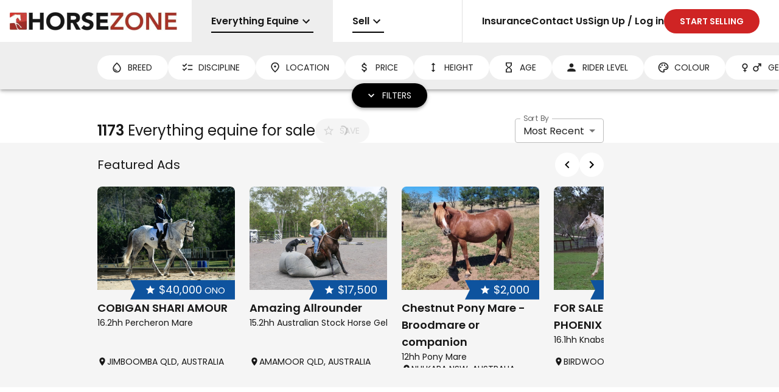

--- FILE ---
content_type: text/html; charset=utf-8
request_url: https://horsezone.com.au/for-sale/everything-equine
body_size: 72455
content:
<!DOCTYPE html><html lang="en"><head><meta charSet="utf-8"/><meta name="viewport" content="width=device-width, initial-scale=1"/><link rel="stylesheet" href="https://d1qqviilt9knax.cloudfront.net/_next/static/css/75fff18763802e7f.css" data-precedence="next"/><link rel="preload" as="script" fetchPriority="low" href="https://d1qqviilt9knax.cloudfront.net/_next/static/chunks/webpack-4f5b1e0ddaf46315.js"/><script src="https://d1qqviilt9knax.cloudfront.net/_next/static/chunks/4bd1b696-16dcc2bec6e1bff8.js" async=""></script><script src="https://d1qqviilt9knax.cloudfront.net/_next/static/chunks/1255-8cb9837509782db4.js" async=""></script><script src="https://d1qqviilt9knax.cloudfront.net/_next/static/chunks/main-app-b2874c8ef16d3a30.js" async=""></script><script src="https://d1qqviilt9knax.cloudfront.net/_next/static/chunks/357-dbc9a89490d85d5a.js" async=""></script><script src="https://d1qqviilt9knax.cloudfront.net/_next/static/chunks/6720-e297a071fdca94ca.js" async=""></script><script src="https://d1qqviilt9knax.cloudfront.net/_next/static/chunks/2619-e6cb6cc2572e4af5.js" async=""></script><script src="https://d1qqviilt9knax.cloudfront.net/_next/static/chunks/app/error-7bee94581fec7dee.js" async=""></script><script src="https://d1qqviilt9knax.cloudfront.net/_next/static/chunks/8256-54b0d50f9b24d983.js" async=""></script><script src="https://d1qqviilt9knax.cloudfront.net/_next/static/chunks/448-f74cc2c956c662cf.js" async=""></script><script src="https://d1qqviilt9knax.cloudfront.net/_next/static/chunks/355-9aa9199388b5deca.js" async=""></script><script src="https://d1qqviilt9knax.cloudfront.net/_next/static/chunks/4229-aa2d347a0230e8dc.js" async=""></script><script src="https://d1qqviilt9knax.cloudfront.net/_next/static/chunks/4337-302bddf07ad276f3.js" async=""></script><script src="https://d1qqviilt9knax.cloudfront.net/_next/static/chunks/3651-86d210fde3d8d56f.js" async=""></script><script src="https://d1qqviilt9knax.cloudfront.net/_next/static/chunks/5847-8c60140f01d16cf9.js" async=""></script><script src="https://d1qqviilt9knax.cloudfront.net/_next/static/chunks/1618-3d8e3b4aca003c50.js" async=""></script><script src="https://d1qqviilt9knax.cloudfront.net/_next/static/chunks/9139-5bb4ca7d91618d50.js" async=""></script><script src="https://d1qqviilt9knax.cloudfront.net/_next/static/chunks/app/(browse)/layout-7860a1072f8e1105.js" async=""></script><script src="https://d1qqviilt9knax.cloudfront.net/_next/static/chunks/e37a0b60-8c1fb52c7ea53ed0.js" async=""></script><script src="https://d1qqviilt9knax.cloudfront.net/_next/static/chunks/7832-8b63d3fbc8e3718e.js" async=""></script><script src="https://d1qqviilt9knax.cloudfront.net/_next/static/chunks/4710-9c6c0712ac7b1499.js" async=""></script><script src="https://d1qqviilt9knax.cloudfront.net/_next/static/chunks/3846-3d497306bf4dbea6.js" async=""></script><script src="https://d1qqviilt9knax.cloudfront.net/_next/static/chunks/8914-5ecd3cb265f459e5.js" async=""></script><script src="https://d1qqviilt9knax.cloudfront.net/_next/static/chunks/6375-124f31fb46bc39c1.js" async=""></script><script src="https://d1qqviilt9knax.cloudfront.net/_next/static/chunks/934-a260f88fecab1742.js" async=""></script><script src="https://d1qqviilt9knax.cloudfront.net/_next/static/chunks/4814-98fa61395ab14d3f.js" async=""></script><script src="https://d1qqviilt9knax.cloudfront.net/_next/static/chunks/7583-7d34947f96d7908d.js" async=""></script><script src="https://d1qqviilt9knax.cloudfront.net/_next/static/chunks/1561-c1cabeefc57375b3.js" async=""></script><script src="https://d1qqviilt9knax.cloudfront.net/_next/static/chunks/app/(browse)/for-sale/page-c0336871b1a303e5.js" async=""></script><link rel="preload" href="https://www.googletagmanager.com/gtag/js?id=G-7BNPBNSM80" as="script"/><meta name="next-size-adjust" content=""/><meta name="theme-color" content="#cf2424"/><script src="https://d1qqviilt9knax.cloudfront.net/_next/static/chunks/polyfills-42372ed130431b0a.js" noModule=""></script><style data-emotion="mui-global 1prfaxn">@-webkit-keyframes mui-auto-fill{from{display:block;}}@keyframes mui-auto-fill{from{display:block;}}@-webkit-keyframes mui-auto-fill-cancel{from{display:block;}}@keyframes mui-auto-fill-cancel{from{display:block;}}</style><style data-emotion="mui-global animation-61bdi0">@-webkit-keyframes animation-61bdi0{0%{-webkit-transform:rotate(0deg);-moz-transform:rotate(0deg);-ms-transform:rotate(0deg);transform:rotate(0deg);}100%{-webkit-transform:rotate(360deg);-moz-transform:rotate(360deg);-ms-transform:rotate(360deg);transform:rotate(360deg);}}@keyframes animation-61bdi0{0%{-webkit-transform:rotate(0deg);-moz-transform:rotate(0deg);-ms-transform:rotate(0deg);transform:rotate(0deg);}100%{-webkit-transform:rotate(360deg);-moz-transform:rotate(360deg);-ms-transform:rotate(360deg);transform:rotate(360deg);}}</style><style data-emotion="mui-global animation-1o38n3e">@-webkit-keyframes animation-1o38n3e{0%{stroke-dasharray:1px,200px;stroke-dashoffset:0;}50%{stroke-dasharray:100px,200px;stroke-dashoffset:-15px;}100%{stroke-dasharray:1px,200px;stroke-dashoffset:-126px;}}@keyframes animation-1o38n3e{0%{stroke-dasharray:1px,200px;stroke-dashoffset:0;}50%{stroke-dasharray:100px,200px;stroke-dashoffset:-15px;}100%{stroke-dasharray:1px,200px;stroke-dashoffset:-126px;}}</style><style data-emotion="mui 1g4yje1 1pbrwsu 17hovqr 16rdjn1 cl9vfp 2lcnjg 1xzc52z 2ypcby vbtnh7 q7mezt 8sb8pu ecslkm 18ykoi3 q97nst ng3azb bxrf2k 1q6podd 1nncu4w 1ydrato 1u56prv 5dqnah 1xx9w00 143okte kqd13m zm6xkc vek6ka 1eucml0 13k26q0 qzl6fb q41y1i gwqm0g 17fndx0 1em12o1 vv3r8n 10xvdpb t09f87 hhs0k6 2g5xa9 18sbtx6 1pv4ovm 4sszgj n5u5uk jo6bl1 1bzfwkb 1r4mq84 54vuou 110vwtp 1ygddt1 10egq61 1egv0ms 12dypm3 1j2xx7e 1b2g9dl 14qa0ir 1f6kg7i 1xqp9nb yxqbup 6g2e87 h2v8xi 5v2ak0 w4cd9x 1u5p90e t2phi4 dzf3j5 1izykfi 1dkcdcd 1bgzx3w 18t5784 1kyyevs kka1v 1dlvz4n r7bjnb 1sft9u3 kom8zh 1ydh0tu 4ejps8 13odlrs zdpt2t hsk16j l1qsr3 118gyjp 0 htaduu 15v65ck uxvpzc 147e5lo 1g8ch8 1l3b12y 1xdhyk6 13wylk3 w1u3ce 1r8gveq 15i9x3x hew1be 16r5e0y 1mke6k9 uop9sa qtg2q1 11kxz4b 1hbmi2 1qjrbx6 18w0p74 15t9zio 1n0ftsp llyfo 1odmzi6 y6svwj v02uwk 14ks0t9 1n75eqh x1sij0 170flk7 jl2e34 m1h1wa 1b1m9td 1mujeub gh8017 2zx2pf zcebdd 1e8l8lb 1gdp00k 1t0fcj1 gn6049 1x6fioz 1it7ss2 1bssygx 1627i0j 1wmeeqi 189b0m6 13tynm5 1v2toj3 1kp832r 1diqwpl 10rml1a 1pom2zl xrst7t 1kxpvg0 fc2clu 10x897t 11q7yhi 13bnx7x 1tyj97j al6ceu 1rbletl 1iqobn4 1evrefs ejusoj 1jucybh 13sms7z a9wass morgdq 16vebra 12yjle0 dgsbl0 172sgmg jhby9d qwo0qb pv1td0 z16tjy rfnbwu 1ypsv3e 1t1oyx6 1taktor 1lu2big 1f7x3kf c3q7zh 10qduld 6bt4d2 10h6yx mc08ae 1hq0c5b bwfwg4">.mui-1g4yje1{display:-webkit-box;display:-webkit-flex;display:-ms-flexbox;display:flex;-webkit-flex-direction:column;-ms-flex-direction:column;flex-direction:column;height:100%;}.mui-1pbrwsu{z-index:1300;display:-webkit-box;display:-webkit-flex;display:-ms-flexbox;display:flex;position:fixed;width:100%;top:0;background:white;height:70px;box-shadow:none;border-bottom:1px solid;border-color:#eeeeee;}@media (max-width:899.95px){.mui-1pbrwsu{height:50px;}}.mui-1pbrwsu *{font-weight:600!important;}.mui-1pbrwsu ul{list-style:none;white-space:nowrap;}.mui-1pbrwsu >ul{display:grid;grid-template-columns:[logo] 315px [left] auto [right] min-content;grid-template-rows:[top] min-content;}.mui-1pbrwsu >ul >li{height:70px;}.mui-1pbrwsu >ul .topnav-logo{grid-row:top;grid-column:logo;}.mui-1pbrwsu >ul .topnav-left{grid-row:top;grid-column:left;}.mui-1pbrwsu >ul .topnav-right{grid-row:top;grid-column:right;}.mui-1pbrwsu >ul .topnav-burger{grid-row:top;grid-column:right;display:none;}@media (max-width:899.95px){.mui-1pbrwsu >ul{grid-template-columns:[logo] 120px [left] auto [right] 50px;grid-template-rows:[top] min-content [menu] auto;}.mui-1pbrwsu >ul >li{height:50px;}.mui-1pbrwsu >ul .topnav-right{grid-row:menu;grid-column:logo/4;display:none;height:auto;}.mui-1pbrwsu >ul .topnav-burger{display:-webkit-box;display:-webkit-flex;display:-ms-flexbox;display:flex;}}.mui-17hovqr{display:-webkit-box;display:-webkit-flex;display:-ms-flexbox;display:flex;width:100%;position:relative;}.mui-16rdjn1{display:-webkit-box;display:-webkit-flex;display:-ms-flexbox;display:flex;-webkit-align-items:center;-webkit-box-align:center;-ms-flex-align:center;align-items:center;padding-left:16px;padding-right:32px;}@media (max-width:899.95px){.mui-16rdjn1{height:50px;border-bottom:none;border-color:rgba(0, 0, 0, 0.12);border-bottom-width:1px;}}.mui-cl9vfp{line-height:0;}@media (max-width:899.95px){.mui-cl9vfp{display:none;}}.mui-2lcnjg{line-height:0;display:none;}@media (max-width:899.95px){.mui-2lcnjg{display:block;}}.mui-1xzc52z{display:-webkit-box;display:-webkit-flex;display:-ms-flexbox;display:flex;overflow:auto;scrollbar-width:none;-ms-overflow-style:none;}.mui-1xzc52z::-webkit-scrollbar{display:none;}.mui-2ypcby{margin:0;font-family:var(--font-main);font-weight:400;font-size:1rem;line-height:1.5;position:relative;max-width:100%;margin-left:initial;}@media (max-width:899.95px){.mui-2ypcby{margin-left:initial;}}.mui-2ypcby a{max-width:100%;background-color:#eeeeee;height:100%;width:100%;display:-webkit-box;display:-webkit-flex;display:-ms-flexbox;display:flex;-webkit-align-items:center;-webkit-box-align:center;-ms-flex-align:center;align-items:center;padding-top:16px;padding-bottom:16px;padding-left:32px;padding-right:32px;}.mui-2ypcby a:hover{background-color:#eeeeee;}@media (max-width:899.95px){.mui-2ypcby a{padding-left:16px;padding-right:16px;padding-top:8px;padding-bottom:8px;}}.mui-vbtnh7{margin:0;font-family:var(--font-main);font-weight:400;font-size:1rem;line-height:1.5;overflow:hidden;text-overflow:ellipsis;}.mui-q7mezt{-webkit-user-select:none;-moz-user-select:none;-ms-user-select:none;user-select:none;width:1em;height:1em;display:inline-block;-webkit-flex-shrink:0;-ms-flex-negative:0;flex-shrink:0;-webkit-transition:fill 200ms cubic-bezier(0.4, 0, 0.2, 1) 0ms;transition:fill 200ms cubic-bezier(0.4, 0, 0.2, 1) 0ms;fill:currentColor;font-size:1.5rem;}.mui-8sb8pu{background-color:black;position:absolute;left:32px;right:32px;bottom:16px;height:2px;}@media (max-width:899.95px){.mui-8sb8pu{left:16px;right:16px;bottom:4px;}}.mui-ecslkm{cursor:pointer;}.mui-18ykoi3{margin:0;font-family:var(--font-main);font-weight:400;font-size:1rem;line-height:1.5;position:relative;max-width:100%;margin-left:initial;}@media (max-width:899.95px){.mui-18ykoi3{margin-left:initial;}}.mui-18ykoi3 a{max-width:100%;background-color:transparent;height:100%;width:100%;display:-webkit-box;display:-webkit-flex;display:-ms-flexbox;display:flex;-webkit-align-items:center;-webkit-box-align:center;-ms-flex-align:center;align-items:center;padding-top:16px;padding-bottom:16px;padding-left:32px;padding-right:32px;}.mui-18ykoi3 a:hover{background-color:#eeeeee;}@media (max-width:899.95px){.mui-18ykoi3 a{padding-left:16px;padding-right:16px;padding-top:8px;padding-bottom:8px;}}.mui-q97nst{display:-webkit-box;display:-webkit-flex;display:-ms-flexbox;display:flex;background:white;overflow:hidden;top:0;bottom:0;right:0;}.mui-q97nst:before{content:"";position:absolute;top:0;left:-50px;bottom:0;width:50px;background:linear-gradient(-90deg,
            rgba(255, 255, 255, 1) 0%,
            rgba(255, 255, 255, 0.3) 50%,
            rgba(255, 255, 255, 0.25) 65%,
            rgba(255, 255, 255, 0.075) 75.5%,
            rgba(255, 255, 255, 0.037) 82.85%,
            rgba(255, 255, 255, 0.019) 88%,
            rgba(255, 255, 255, 0) 100%
          );}@media (max-width:899.95px){.mui-q97nst{border-top:1px solid;border-color:rgba(0, 0, 0, 0.12);position:initial;}}.mui-ng3azb{margin:0;-webkit-flex-shrink:0;-ms-flex-negative:0;flex-shrink:0;border-width:0;border-style:solid;border-color:rgba(0, 0, 0, 0.12);border-bottom-width:thin;height:100%;border-bottom-width:0;border-right-width:thin;}@media (max-width:899.95px){.mui-ng3azb{display:none;}}.mui-bxrf2k{display:-webkit-box;display:-webkit-flex;display:-ms-flexbox;display:flex;width:100%;gap:32px;padding-left:32px;padding-right:32px;}@media (max-width:899.95px){.mui-bxrf2k{padding-left:16px;padding-right:16px;padding-top:16px;padding-bottom:16px;gap:0px;-webkit-box-pack:justify;-webkit-justify-content:space-between;justify-content:space-between;height:0;-webkit-flex-direction:column;-ms-flex-direction:column;flex-direction:column;-webkit-align-items:end;-webkit-box-align:end;-ms-flex-align:end;align-items:end;}}.mui-1q6podd{margin:0;font-family:var(--font-main);font-weight:400;font-size:1rem;line-height:1.5;position:relative;max-width:100%;margin-left:auto;}@media (max-width:899.95px){.mui-1q6podd{margin-left:initial;}}.mui-1q6podd a{max-width:100%;background-color:transparent;height:100%;width:100%;display:-webkit-box;display:-webkit-flex;display:-ms-flexbox;display:flex;-webkit-align-items:center;-webkit-box-align:center;-ms-flex-align:center;align-items:center;padding-top:16px;padding-bottom:16px;padding-left:0px;padding-right:0px;}.mui-1q6podd a:hover{background-color:transparent;}@media (max-width:899.95px){.mui-1q6podd a{padding-left:0px;padding-right:0px;padding-top:8px;padding-bottom:8px;}}.mui-1nncu4w{margin:0;font-family:var(--font-main);font-weight:400;font-size:1rem;line-height:1.5;position:relative;max-width:100%;margin-left:initial;}@media (max-width:899.95px){.mui-1nncu4w{margin-left:initial;}}.mui-1nncu4w a{max-width:100%;background-color:transparent;height:100%;width:100%;display:-webkit-box;display:-webkit-flex;display:-ms-flexbox;display:flex;-webkit-align-items:center;-webkit-box-align:center;-ms-flex-align:center;align-items:center;padding-top:16px;padding-bottom:16px;padding-left:0px;padding-right:0px;}.mui-1nncu4w a:hover{background-color:transparent;}@media (max-width:899.95px){.mui-1nncu4w a{padding-left:0px;padding-right:0px;padding-top:8px;padding-bottom:8px;}}.mui-1ydrato{white-space:nowrap;padding-left:24px;padding-right:24px;height:40px;border:2px solid;border-color:transparent;border-radius:100px;background:white;cursor:pointer;display:-webkit-inline-box;display:-webkit-inline-flex;display:-ms-inline-flexbox;display:inline-flex;-webkit-align-items:center;-webkit-box-align:center;-ms-flex-align:center;align-items:center;-webkit-flex-shrink:0;-ms-flex-negative:0;flex-shrink:0;gap:4px;background-color:#279e4e;font-weight:normal;background-color:#cf2424;}.mui-1ydrato,.mui-1ydrato >*{color:#222;font-size:14px;}.mui-1ydrato.Mui-disabled,.mui-1ydrato.Mui-disabled >*{color:#d6d6d6;}.mui-1ydrato:hover{box-shadow:0px 2px 4px -1px rgba(0,0,0,0.2),0px 4px 5px 0px rgba(0,0,0,0.14),0px 1px 10px 0px rgba(0,0,0,0.12);}.mui-1ydrato .MuiButton-startIcon{font-size:20px;}.mui-1ydrato .MuiButton-startIcon .MuiSvgIcon-root{font-size:inherit;}.mui-1ydrato,.mui-1ydrato .MuiSvgIcon-root{color:white!important;}.mui-1u56prv{font-family:var(--font-main);font-weight:500;font-size:0.875rem;line-height:1.75;text-transform:uppercase;min-width:64px;padding:6px 16px;border:0;border-radius:4px;-webkit-transition:background-color 250ms cubic-bezier(0.4, 0, 0.2, 1) 0ms,box-shadow 250ms cubic-bezier(0.4, 0, 0.2, 1) 0ms,border-color 250ms cubic-bezier(0.4, 0, 0.2, 1) 0ms,color 250ms cubic-bezier(0.4, 0, 0.2, 1) 0ms;transition:background-color 250ms cubic-bezier(0.4, 0, 0.2, 1) 0ms,box-shadow 250ms cubic-bezier(0.4, 0, 0.2, 1) 0ms,border-color 250ms cubic-bezier(0.4, 0, 0.2, 1) 0ms,color 250ms cubic-bezier(0.4, 0, 0.2, 1) 0ms;padding:6px 8px;color:var(--variant-textColor);background-color:var(--variant-textBg);--variant-textColor:#279e4e;--variant-outlinedColor:#279e4e;--variant-outlinedBorder:rgba(39, 158, 78, 0.5);--variant-containedColor:#fff;--variant-containedBg:#279e4e;-webkit-transition:background-color 250ms cubic-bezier(0.4, 0, 0.2, 1) 0ms,box-shadow 250ms cubic-bezier(0.4, 0, 0.2, 1) 0ms,border-color 250ms cubic-bezier(0.4, 0, 0.2, 1) 0ms;transition:background-color 250ms cubic-bezier(0.4, 0, 0.2, 1) 0ms,box-shadow 250ms cubic-bezier(0.4, 0, 0.2, 1) 0ms,border-color 250ms cubic-bezier(0.4, 0, 0.2, 1) 0ms;background-color:#cf2424;white-space:nowrap;padding-left:24px;padding-right:24px;height:40px;border:2px solid;border-color:transparent;border-radius:100px;background:white;cursor:pointer;display:-webkit-inline-box;display:-webkit-inline-flex;display:-ms-inline-flexbox;display:inline-flex;-webkit-align-items:center;-webkit-box-align:center;-ms-flex-align:center;align-items:center;-webkit-flex-shrink:0;-ms-flex-negative:0;flex-shrink:0;gap:4px;background-color:#279e4e;font-weight:normal;background-color:#cf2424;}.mui-1u56prv:hover{-webkit-text-decoration:none;text-decoration:none;}.mui-1u56prv.Mui-disabled{color:rgba(0, 0, 0, 0.26);}@media (hover: hover){.mui-1u56prv:hover{--variant-containedBg:rgb(27, 110, 54);--variant-textBg:rgba(39, 158, 78, 0.04);--variant-outlinedBorder:#279e4e;--variant-outlinedBg:rgba(39, 158, 78, 0.04);}}.mui-1u56prv.MuiButton-loading{color:transparent;}.mui-1u56prv,.mui-1u56prv >*{color:#222;font-size:14px;}.mui-1u56prv.Mui-disabled,.mui-1u56prv.Mui-disabled >*{color:#d6d6d6;}.mui-1u56prv:hover{box-shadow:0px 2px 4px -1px rgba(0,0,0,0.2),0px 4px 5px 0px rgba(0,0,0,0.14),0px 1px 10px 0px rgba(0,0,0,0.12);}.mui-1u56prv .MuiButton-startIcon{font-size:20px;}.mui-1u56prv .MuiButton-startIcon .MuiSvgIcon-root{font-size:inherit;}.mui-1u56prv,.mui-1u56prv .MuiSvgIcon-root{color:white!important;}.mui-5dqnah{display:-webkit-inline-box;display:-webkit-inline-flex;display:-ms-inline-flexbox;display:inline-flex;-webkit-align-items:center;-webkit-box-align:center;-ms-flex-align:center;align-items:center;-webkit-box-pack:center;-ms-flex-pack:center;-webkit-justify-content:center;justify-content:center;position:relative;box-sizing:border-box;-webkit-tap-highlight-color:transparent;background-color:transparent;outline:0;border:0;margin:0;border-radius:0;padding:0;cursor:pointer;-webkit-user-select:none;-moz-user-select:none;-ms-user-select:none;user-select:none;vertical-align:middle;-moz-appearance:none;-webkit-appearance:none;-webkit-text-decoration:none;text-decoration:none;color:inherit;font-family:var(--font-main);font-weight:500;font-size:0.875rem;line-height:1.75;text-transform:uppercase;min-width:64px;padding:6px 16px;border:0;border-radius:4px;-webkit-transition:background-color 250ms cubic-bezier(0.4, 0, 0.2, 1) 0ms,box-shadow 250ms cubic-bezier(0.4, 0, 0.2, 1) 0ms,border-color 250ms cubic-bezier(0.4, 0, 0.2, 1) 0ms,color 250ms cubic-bezier(0.4, 0, 0.2, 1) 0ms;transition:background-color 250ms cubic-bezier(0.4, 0, 0.2, 1) 0ms,box-shadow 250ms cubic-bezier(0.4, 0, 0.2, 1) 0ms,border-color 250ms cubic-bezier(0.4, 0, 0.2, 1) 0ms,color 250ms cubic-bezier(0.4, 0, 0.2, 1) 0ms;padding:6px 8px;color:var(--variant-textColor);background-color:var(--variant-textBg);--variant-textColor:#279e4e;--variant-outlinedColor:#279e4e;--variant-outlinedBorder:rgba(39, 158, 78, 0.5);--variant-containedColor:#fff;--variant-containedBg:#279e4e;-webkit-transition:background-color 250ms cubic-bezier(0.4, 0, 0.2, 1) 0ms,box-shadow 250ms cubic-bezier(0.4, 0, 0.2, 1) 0ms,border-color 250ms cubic-bezier(0.4, 0, 0.2, 1) 0ms;transition:background-color 250ms cubic-bezier(0.4, 0, 0.2, 1) 0ms,box-shadow 250ms cubic-bezier(0.4, 0, 0.2, 1) 0ms,border-color 250ms cubic-bezier(0.4, 0, 0.2, 1) 0ms;background-color:#cf2424;white-space:nowrap;padding-left:24px;padding-right:24px;height:40px;border:2px solid;border-color:transparent;border-radius:100px;background:white;cursor:pointer;display:-webkit-inline-box;display:-webkit-inline-flex;display:-ms-inline-flexbox;display:inline-flex;-webkit-align-items:center;-webkit-box-align:center;-ms-flex-align:center;align-items:center;-webkit-flex-shrink:0;-ms-flex-negative:0;flex-shrink:0;gap:4px;background-color:#279e4e;font-weight:normal;background-color:#cf2424;}.mui-5dqnah::-moz-focus-inner{border-style:none;}.mui-5dqnah.Mui-disabled{pointer-events:none;cursor:default;}@media print{.mui-5dqnah{-webkit-print-color-adjust:exact;color-adjust:exact;}}.mui-5dqnah:hover{-webkit-text-decoration:none;text-decoration:none;}.mui-5dqnah.Mui-disabled{color:rgba(0, 0, 0, 0.26);}@media (hover: hover){.mui-5dqnah:hover{--variant-containedBg:rgb(27, 110, 54);--variant-textBg:rgba(39, 158, 78, 0.04);--variant-outlinedBorder:#279e4e;--variant-outlinedBg:rgba(39, 158, 78, 0.04);}}.mui-5dqnah.MuiButton-loading{color:transparent;}.mui-5dqnah,.mui-5dqnah >*{color:#222;font-size:14px;}.mui-5dqnah.Mui-disabled,.mui-5dqnah.Mui-disabled >*{color:#d6d6d6;}.mui-5dqnah:hover{box-shadow:0px 2px 4px -1px rgba(0,0,0,0.2),0px 4px 5px 0px rgba(0,0,0,0.14),0px 1px 10px 0px rgba(0,0,0,0.12);}.mui-5dqnah .MuiButton-startIcon{font-size:20px;}.mui-5dqnah .MuiButton-startIcon .MuiSvgIcon-root{font-size:inherit;}.mui-5dqnah,.mui-5dqnah .MuiSvgIcon-root{color:white!important;}.mui-1xx9w00{display:-webkit-box;display:-webkit-flex;display:-ms-flexbox;display:flex;-webkit-align-items:center;-webkit-box-align:center;-ms-flex-align:center;align-items:center;padding:8px 16px;}.mui-143okte{position:fixed;display:-webkit-box;display:-webkit-flex;display:-ms-flexbox;display:flex;-webkit-align-items:center;-webkit-box-align:center;-ms-flex-align:center;align-items:center;-webkit-box-pack:center;-ms-flex-pack:center;-webkit-justify-content:center;justify-content:center;right:0;bottom:0;top:0;left:0;background-color:rgba(0, 0, 0, 0.5);-webkit-tap-highlight-color:transparent;z-index:1299;}.mui-kqd13m{-webkit-box-flex:1;-webkit-flex-grow:1;-ms-flex-positive:1;flex-grow:1;padding-top:70px;}@media (max-width:899.95px){.mui-kqd13m{padding-top:126px;}}.mui-zm6xkc{position:fixed;display:-webkit-box;display:-webkit-flex;display:-ms-flexbox;display:flex;-webkit-align-items:center;-webkit-box-align:center;-ms-flex-align:center;align-items:center;-webkit-box-pack:center;-ms-flex-pack:center;-webkit-justify-content:center;justify-content:center;right:0;bottom:0;top:0;left:0;background-color:rgba(0, 0, 0, 0.5);-webkit-tap-highlight-color:transparent;z-index:1280;background-color:rgba(255, 255, 255, 0.7);}.mui-vek6ka{background-color:#e0e0e0;display:-webkit-box;display:-webkit-flex;display:-ms-flexbox;display:flex;-webkit-box-pack:center;-ms-flex-pack:center;-webkit-justify-content:center;justify-content:center;-webkit-flex-direction:column;-ms-flex-direction:column;flex-direction:column;border-top:4px;border-top-style:solid;border-color:#cf2424;}.mui-1eucml0{background-color:#e0e0e0;display:-webkit-box;display:-webkit-flex;display:-ms-flexbox;display:flex;-webkit-box-pack:center;-ms-flex-pack:center;-webkit-justify-content:center;justify-content:center;-webkit-flex-direction:column;-ms-flex-direction:column;flex-direction:column;border-top:4px;border-top-style:solid;border-color:#cf2424;}.mui-13k26q0{display:-webkit-box;display:-webkit-flex;display:-ms-flexbox;display:flex;padding:40px 80px;-webkit-box-pack:justify;-webkit-justify-content:space-between;justify-content:space-between;-webkit-box-flex-wrap:wrap;-webkit-flex-wrap:wrap;-ms-flex-wrap:wrap;flex-wrap:wrap;gap:40px;}.mui-13k26q0 a{font-family:var(--font-main);font-weight:400;font-size:1rem;line-height:1.5;}.mui-13k26q0 a:hover{-webkit-text-decoration:underline;text-decoration:underline;}@media (max-width:899.95px){.mui-13k26q0{padding:40px 40px;}}@media (min-width:0px) and (max-width:599.95px){.mui-13k26q0{-webkit-flex-direction:column;-ms-flex-direction:column;flex-direction:column;}}.mui-qzl6fb{display:-webkit-box;display:-webkit-flex;display:-ms-flexbox;display:flex;padding:40px 80px;-webkit-box-pack:justify;-webkit-justify-content:space-between;justify-content:space-between;-webkit-box-flex-wrap:wrap;-webkit-flex-wrap:wrap;-ms-flex-wrap:wrap;flex-wrap:wrap;gap:40px;}.mui-qzl6fb a{font-family:var(--font-main);font-weight:400;font-size:1rem;line-height:1.5;}.mui-qzl6fb a:hover{-webkit-text-decoration:underline;text-decoration:underline;}@media (max-width:899.95px){.mui-qzl6fb{padding:40px 40px;}}@media (min-width:0px) and (max-width:599.95px){.mui-qzl6fb{-webkit-flex-direction:column;-ms-flex-direction:column;flex-direction:column;}}.mui-q41y1i{display:-webkit-box;display:-webkit-flex;display:-ms-flexbox;display:flex;-webkit-flex-direction:column;-ms-flex-direction:column;flex-direction:column;max-width:300px;gap:8px;}.mui-q41y1i >:first-child{margin-bottom:8px;}.mui-gwqm0g{display:-webkit-box;display:-webkit-flex;display:-ms-flexbox;display:flex;-webkit-flex-direction:column;-ms-flex-direction:column;flex-direction:column;max-width:300px;gap:8px;}.mui-gwqm0g >:first-child{margin-bottom:8px;}.mui-17fndx0{margin:0;font-family:var(--font-main);font-weight:400;font-size:1.5rem;line-height:1.334;font-weight:600;}.mui-1em12o1{margin:0;font-family:var(--font-main);font-weight:400;font-size:0.875rem;line-height:1.43;margin-top:16px;}.mui-vv3r8n{margin:0;font-family:var(--font-main);font-weight:400;font-size:0.875rem;line-height:1.43;}.mui-10xvdpb{display:-webkit-box;display:-webkit-flex;display:-ms-flexbox;display:flex;background-color:#616161;color:white;padding:16px;gap:16px;-webkit-align-items:center;-webkit-box-align:center;-ms-flex-align:center;align-items:center;}.mui-10xvdpb .MuiTypography-root{font-family:var(--font-main);font-weight:400;font-size:0.875rem;line-height:1.43;}.mui-10xvdpb a{-webkit-text-decoration:underline;text-decoration:underline;}.mui-10xvdpb >:last-child{margin-left:auto;}@media (min-width:0px) and (max-width:599.95px){.mui-10xvdpb{-webkit-flex-direction:column;-ms-flex-direction:column;flex-direction:column;gap:16px;-webkit-align-items:center;-webkit-box-align:center;-ms-flex-align:center;align-items:center;}.mui-10xvdpb >:last-child{margin-left:initial;}}.mui-t09f87{display:-webkit-box;display:-webkit-flex;display:-ms-flexbox;display:flex;background-color:#616161;color:white;padding:16px;gap:16px;-webkit-align-items:center;-webkit-box-align:center;-ms-flex-align:center;align-items:center;}.mui-t09f87 .MuiTypography-root{font-family:var(--font-main);font-weight:400;font-size:0.875rem;line-height:1.43;}.mui-t09f87 a{-webkit-text-decoration:underline;text-decoration:underline;}.mui-t09f87 >:last-child{margin-left:auto;}@media (min-width:0px) and (max-width:599.95px){.mui-t09f87{-webkit-flex-direction:column;-ms-flex-direction:column;flex-direction:column;gap:16px;-webkit-align-items:center;-webkit-box-align:center;-ms-flex-align:center;align-items:center;}.mui-t09f87 >:last-child{margin-left:initial;}}.mui-hhs0k6{margin:0;font-family:var(--font-main);font-weight:400;font-size:1rem;line-height:1.5;}.mui-2g5xa9{-webkit-user-select:none;-moz-user-select:none;-ms-user-select:none;user-select:none;width:1em;height:1em;display:inline-block;-webkit-flex-shrink:0;-ms-flex-negative:0;flex-shrink:0;-webkit-transition:fill 200ms cubic-bezier(0.4, 0, 0.2, 1) 0ms;transition:fill 200ms cubic-bezier(0.4, 0, 0.2, 1) 0ms;fill:currentColor;font-size:1.5rem;font-size:30px;}.mui-18sbtx6{position:fixed;display:-webkit-box;display:-webkit-flex;display:-ms-flexbox;display:flex;-webkit-align-items:center;-webkit-box-align:center;-ms-flex-align:center;align-items:center;-webkit-box-pack:center;-ms-flex-pack:center;-webkit-justify-content:center;justify-content:center;right:0;bottom:0;top:0;left:0;background-color:rgba(0, 0, 0, 0.5);-webkit-tap-highlight-color:transparent;z-index:1300;}.mui-1pv4ovm{position:-webkit-sticky;position:sticky;width:100%;top:70px;-webkit-transition:top 300ms cubic-bezier(0.4, 0, 0.2, 1) 0ms;transition:top 300ms cubic-bezier(0.4, 0, 0.2, 1) 0ms;z-index:1290;box-shadow:0px 2px 4px -1px rgba(0,0,0,0.2),0px 4px 5px 0px rgba(0,0,0,0.14),0px 1px 10px 0px rgba(0,0,0,0.12);}@media (max-width:899.95px){.mui-1pv4ovm{top:50px;position:fixed;}}.mui-1pv4ovm.is-collapsed{top:-70px;}.mui-4sszgj{display:-webkit-box;display:-webkit-flex;display:-ms-flexbox;display:flex;-webkit-flex-direction:row;-ms-flex-direction:row;flex-direction:row;position:relative;}.mui-n5u5uk{padding-left:160px;padding-right:160px;display:-webkit-box;display:-webkit-flex;display:-ms-flexbox;display:flex;gap:16px;-webkit-box-flex-wrap:nowrap;-webkit-flex-wrap:nowrap;-ms-flex-wrap:nowrap;flex-wrap:nowrap;padding-top:20px;padding-bottom:16px;background-color:#eeeeee;overflow-x:auto;width:100%;scrollbar-width:none;-ms-overflow-style:none;}@media (max-width:1199.95px){.mui-n5u5uk{padding-left:80px;padding-right:80px;}}@media (max-width:899.95px){.mui-n5u5uk{padding-left:16px;padding-right:16px;}}@media (max-width:599.95px){.mui-n5u5uk{padding-left:16px;padding-right:16px;}}.mui-n5u5uk::-webkit-scrollbar{display:none;}.mui-jo6bl1{display:-webkit-box;display:-webkit-flex;display:-ms-flexbox;display:flex;gap:16px;-webkit-box-flex-wrap:nowrap;-webkit-flex-wrap:nowrap;-ms-flex-wrap:nowrap;flex-wrap:nowrap;padding-top:20px;padding-bottom:16px;background-color:#eeeeee;overflow-x:auto;width:100%;scrollbar-width:none;-ms-overflow-style:none;padding-left:160px;padding-right:160px;display:-webkit-box;display:-webkit-flex;display:-ms-flexbox;display:flex;gap:16px;-webkit-box-flex-wrap:nowrap;-webkit-flex-wrap:nowrap;-ms-flex-wrap:nowrap;flex-wrap:nowrap;padding-top:20px;padding-bottom:16px;background-color:#eeeeee;overflow-x:auto;width:100%;scrollbar-width:none;-ms-overflow-style:none;}.mui-jo6bl1::-webkit-scrollbar{display:none;}@media (max-width:1199.95px){.mui-jo6bl1{padding-left:80px;padding-right:80px;}}@media (max-width:899.95px){.mui-jo6bl1{padding-left:16px;padding-right:16px;}}@media (max-width:599.95px){.mui-jo6bl1{padding-left:16px;padding-right:16px;}}.mui-jo6bl1::-webkit-scrollbar{display:none;}.mui-1bzfwkb{display:-webkit-box;display:-webkit-flex;display:-ms-flexbox;display:flex;position:relative;gap:16px;-webkit-align-items:center;-webkit-box-align:center;-ms-flex-align:center;align-items:center;}.mui-1r4mq84{white-space:nowrap;padding-left:24px;padding-right:24px;height:40px;border:2px solid;border-color:transparent;border-radius:100px;background:white;cursor:pointer;display:-webkit-inline-box;display:-webkit-inline-flex;display:-ms-inline-flexbox;display:inline-flex;-webkit-align-items:center;-webkit-box-align:center;-ms-flex-align:center;align-items:center;-webkit-flex-shrink:0;-ms-flex-negative:0;flex-shrink:0;gap:4px;font-weight:normal;}.mui-1r4mq84,.mui-1r4mq84 >*{color:#222;font-size:14px;}.mui-1r4mq84.Mui-disabled,.mui-1r4mq84.Mui-disabled >*{color:#d6d6d6;}.mui-1r4mq84:hover{box-shadow:0px 2px 4px -1px rgba(0,0,0,0.2),0px 4px 5px 0px rgba(0,0,0,0.14),0px 1px 10px 0px rgba(0,0,0,0.12);}.mui-1r4mq84 .MuiButton-startIcon{font-size:20px;}.mui-1r4mq84 .MuiButton-startIcon .MuiSvgIcon-root{font-size:inherit;}.mui-54vuou{font-family:var(--font-main);font-weight:500;font-size:0.875rem;line-height:1.75;text-transform:uppercase;min-width:64px;padding:6px 16px;border:0;border-radius:4px;-webkit-transition:background-color 250ms cubic-bezier(0.4, 0, 0.2, 1) 0ms,box-shadow 250ms cubic-bezier(0.4, 0, 0.2, 1) 0ms,border-color 250ms cubic-bezier(0.4, 0, 0.2, 1) 0ms,color 250ms cubic-bezier(0.4, 0, 0.2, 1) 0ms;transition:background-color 250ms cubic-bezier(0.4, 0, 0.2, 1) 0ms,box-shadow 250ms cubic-bezier(0.4, 0, 0.2, 1) 0ms,border-color 250ms cubic-bezier(0.4, 0, 0.2, 1) 0ms,color 250ms cubic-bezier(0.4, 0, 0.2, 1) 0ms;padding:6px 8px;color:var(--variant-textColor);background-color:var(--variant-textBg);--variant-textColor:#279e4e;--variant-outlinedColor:#279e4e;--variant-outlinedBorder:rgba(39, 158, 78, 0.5);--variant-containedColor:#fff;--variant-containedBg:#279e4e;-webkit-transition:background-color 250ms cubic-bezier(0.4, 0, 0.2, 1) 0ms,box-shadow 250ms cubic-bezier(0.4, 0, 0.2, 1) 0ms,border-color 250ms cubic-bezier(0.4, 0, 0.2, 1) 0ms;transition:background-color 250ms cubic-bezier(0.4, 0, 0.2, 1) 0ms,box-shadow 250ms cubic-bezier(0.4, 0, 0.2, 1) 0ms,border-color 250ms cubic-bezier(0.4, 0, 0.2, 1) 0ms;white-space:nowrap;padding-left:24px;padding-right:24px;height:40px;border:2px solid;border-color:transparent;border-radius:100px;background:white;cursor:pointer;display:-webkit-inline-box;display:-webkit-inline-flex;display:-ms-inline-flexbox;display:inline-flex;-webkit-align-items:center;-webkit-box-align:center;-ms-flex-align:center;align-items:center;-webkit-flex-shrink:0;-ms-flex-negative:0;flex-shrink:0;gap:4px;font-weight:normal;}.mui-54vuou:hover{-webkit-text-decoration:none;text-decoration:none;}.mui-54vuou.Mui-disabled{color:rgba(0, 0, 0, 0.26);}@media (hover: hover){.mui-54vuou:hover{--variant-containedBg:rgb(27, 110, 54);--variant-textBg:rgba(39, 158, 78, 0.04);--variant-outlinedBorder:#279e4e;--variant-outlinedBg:rgba(39, 158, 78, 0.04);}}.mui-54vuou.MuiButton-loading{color:transparent;}.mui-54vuou,.mui-54vuou >*{color:#222;font-size:14px;}.mui-54vuou.Mui-disabled,.mui-54vuou.Mui-disabled >*{color:#d6d6d6;}.mui-54vuou:hover{box-shadow:0px 2px 4px -1px rgba(0,0,0,0.2),0px 4px 5px 0px rgba(0,0,0,0.14),0px 1px 10px 0px rgba(0,0,0,0.12);}.mui-54vuou .MuiButton-startIcon{font-size:20px;}.mui-54vuou .MuiButton-startIcon .MuiSvgIcon-root{font-size:inherit;}.mui-110vwtp{display:-webkit-inline-box;display:-webkit-inline-flex;display:-ms-inline-flexbox;display:inline-flex;-webkit-align-items:center;-webkit-box-align:center;-ms-flex-align:center;align-items:center;-webkit-box-pack:center;-ms-flex-pack:center;-webkit-justify-content:center;justify-content:center;position:relative;box-sizing:border-box;-webkit-tap-highlight-color:transparent;background-color:transparent;outline:0;border:0;margin:0;border-radius:0;padding:0;cursor:pointer;-webkit-user-select:none;-moz-user-select:none;-ms-user-select:none;user-select:none;vertical-align:middle;-moz-appearance:none;-webkit-appearance:none;-webkit-text-decoration:none;text-decoration:none;color:inherit;font-family:var(--font-main);font-weight:500;font-size:0.875rem;line-height:1.75;text-transform:uppercase;min-width:64px;padding:6px 16px;border:0;border-radius:4px;-webkit-transition:background-color 250ms cubic-bezier(0.4, 0, 0.2, 1) 0ms,box-shadow 250ms cubic-bezier(0.4, 0, 0.2, 1) 0ms,border-color 250ms cubic-bezier(0.4, 0, 0.2, 1) 0ms,color 250ms cubic-bezier(0.4, 0, 0.2, 1) 0ms;transition:background-color 250ms cubic-bezier(0.4, 0, 0.2, 1) 0ms,box-shadow 250ms cubic-bezier(0.4, 0, 0.2, 1) 0ms,border-color 250ms cubic-bezier(0.4, 0, 0.2, 1) 0ms,color 250ms cubic-bezier(0.4, 0, 0.2, 1) 0ms;padding:6px 8px;color:var(--variant-textColor);background-color:var(--variant-textBg);--variant-textColor:#279e4e;--variant-outlinedColor:#279e4e;--variant-outlinedBorder:rgba(39, 158, 78, 0.5);--variant-containedColor:#fff;--variant-containedBg:#279e4e;-webkit-transition:background-color 250ms cubic-bezier(0.4, 0, 0.2, 1) 0ms,box-shadow 250ms cubic-bezier(0.4, 0, 0.2, 1) 0ms,border-color 250ms cubic-bezier(0.4, 0, 0.2, 1) 0ms;transition:background-color 250ms cubic-bezier(0.4, 0, 0.2, 1) 0ms,box-shadow 250ms cubic-bezier(0.4, 0, 0.2, 1) 0ms,border-color 250ms cubic-bezier(0.4, 0, 0.2, 1) 0ms;white-space:nowrap;padding-left:24px;padding-right:24px;height:40px;border:2px solid;border-color:transparent;border-radius:100px;background:white;cursor:pointer;display:-webkit-inline-box;display:-webkit-inline-flex;display:-ms-inline-flexbox;display:inline-flex;-webkit-align-items:center;-webkit-box-align:center;-ms-flex-align:center;align-items:center;-webkit-flex-shrink:0;-ms-flex-negative:0;flex-shrink:0;gap:4px;font-weight:normal;}.mui-110vwtp::-moz-focus-inner{border-style:none;}.mui-110vwtp.Mui-disabled{pointer-events:none;cursor:default;}@media print{.mui-110vwtp{-webkit-print-color-adjust:exact;color-adjust:exact;}}.mui-110vwtp:hover{-webkit-text-decoration:none;text-decoration:none;}.mui-110vwtp.Mui-disabled{color:rgba(0, 0, 0, 0.26);}@media (hover: hover){.mui-110vwtp:hover{--variant-containedBg:rgb(27, 110, 54);--variant-textBg:rgba(39, 158, 78, 0.04);--variant-outlinedBorder:#279e4e;--variant-outlinedBg:rgba(39, 158, 78, 0.04);}}.mui-110vwtp.MuiButton-loading{color:transparent;}.mui-110vwtp,.mui-110vwtp >*{color:#222;font-size:14px;}.mui-110vwtp.Mui-disabled,.mui-110vwtp.Mui-disabled >*{color:#d6d6d6;}.mui-110vwtp:hover{box-shadow:0px 2px 4px -1px rgba(0,0,0,0.2),0px 4px 5px 0px rgba(0,0,0,0.14),0px 1px 10px 0px rgba(0,0,0,0.12);}.mui-110vwtp .MuiButton-startIcon{font-size:20px;}.mui-110vwtp .MuiButton-startIcon .MuiSvgIcon-root{font-size:inherit;}.mui-1ygddt1{display:inherit;margin-right:8px;margin-left:-4px;}.mui-1ygddt1>*:nth-of-type(1){font-size:20px;}.mui-10egq61{display:-webkit-box;display:-webkit-flex;display:-ms-flexbox;display:flex;gap:16px;}.mui-1egv0ms{max-height:calc(100vh - 270px);}.mui-12dypm3{-webkit-flex-shrink:0;-ms-flex-negative:0;flex-shrink:0;background-color:white;border:2px solid;border-radius:100px;border-color:transparent;padding-left:8px;}.mui-12dypm3 .MuiInputBase-root{height:100%;}.mui-12dypm3 .MuiInputBase-root .MuiInputBase-input{width:auto;}.mui-12dypm3 .MuiInputBase-root .MuiInputBase-input::-webkit-input-placeholder{font-family:var(--font-main);font-weight:500;font-size:0.875rem;line-height:1.75;text-transform:uppercase;opacity:1;}.mui-12dypm3 .MuiInputBase-root .MuiInputBase-input::-moz-placeholder{font-family:var(--font-main);font-weight:500;font-size:0.875rem;line-height:1.75;text-transform:uppercase;opacity:1;}.mui-12dypm3 .MuiInputBase-root .MuiInputBase-input:-ms-input-placeholder{font-family:var(--font-main);font-weight:500;font-size:0.875rem;line-height:1.75;text-transform:uppercase;opacity:1;}.mui-12dypm3 .MuiInputBase-root .MuiInputBase-input,.mui-12dypm3 .MuiInputBase-root .MuiInputBase-input::placeholder{font-family:var(--font-main);font-weight:500;font-size:0.875rem;line-height:1.75;text-transform:uppercase;opacity:1;}.mui-12dypm3 .MuiInputAdornment-positionStart .MuiSvgIcon-root{font-size:20px;color:black;}.mui-12dypm3 fieldset{display:none;}.mui-12dypm3 .MuiInputBase-input{font-weight:normal;}.mui-1j2xx7e{-webkit-flex-shrink:0;-ms-flex-negative:0;flex-shrink:0;background-color:white;border:2px solid;border-radius:100px;border-color:transparent;padding-left:8px;}.mui-1j2xx7e .MuiInputBase-root{height:100%;}.mui-1j2xx7e .MuiInputBase-root .MuiInputBase-input{width:auto;}.mui-1j2xx7e .MuiInputBase-root .MuiInputBase-input::-webkit-input-placeholder{font-family:var(--font-main);font-weight:500;font-size:0.875rem;line-height:1.75;text-transform:uppercase;opacity:1;}.mui-1j2xx7e .MuiInputBase-root .MuiInputBase-input::-moz-placeholder{font-family:var(--font-main);font-weight:500;font-size:0.875rem;line-height:1.75;text-transform:uppercase;opacity:1;}.mui-1j2xx7e .MuiInputBase-root .MuiInputBase-input:-ms-input-placeholder{font-family:var(--font-main);font-weight:500;font-size:0.875rem;line-height:1.75;text-transform:uppercase;opacity:1;}.mui-1j2xx7e .MuiInputBase-root .MuiInputBase-input,.mui-1j2xx7e .MuiInputBase-root .MuiInputBase-input::placeholder{font-family:var(--font-main);font-weight:500;font-size:0.875rem;line-height:1.75;text-transform:uppercase;opacity:1;}.mui-1j2xx7e .MuiInputAdornment-positionStart .MuiSvgIcon-root{font-size:20px;color:black;}.mui-1j2xx7e fieldset{display:none;}.mui-1j2xx7e .MuiInputBase-input{font-weight:normal;}.mui-1b2g9dl{display:-webkit-inline-box;display:-webkit-inline-flex;display:-ms-inline-flexbox;display:inline-flex;-webkit-flex-direction:column;-ms-flex-direction:column;flex-direction:column;position:relative;min-width:0;padding:0;margin:0;border:0;vertical-align:top;-webkit-flex-shrink:0;-ms-flex-negative:0;flex-shrink:0;background-color:white;border:2px solid;border-radius:100px;border-color:transparent;padding-left:8px;}.mui-1b2g9dl .MuiInputBase-root{height:100%;}.mui-1b2g9dl .MuiInputBase-root .MuiInputBase-input{width:auto;}.mui-1b2g9dl .MuiInputBase-root .MuiInputBase-input::-webkit-input-placeholder{font-family:var(--font-main);font-weight:500;font-size:0.875rem;line-height:1.75;text-transform:uppercase;opacity:1;}.mui-1b2g9dl .MuiInputBase-root .MuiInputBase-input::-moz-placeholder{font-family:var(--font-main);font-weight:500;font-size:0.875rem;line-height:1.75;text-transform:uppercase;opacity:1;}.mui-1b2g9dl .MuiInputBase-root .MuiInputBase-input:-ms-input-placeholder{font-family:var(--font-main);font-weight:500;font-size:0.875rem;line-height:1.75;text-transform:uppercase;opacity:1;}.mui-1b2g9dl .MuiInputBase-root .MuiInputBase-input,.mui-1b2g9dl .MuiInputBase-root .MuiInputBase-input::placeholder{font-family:var(--font-main);font-weight:500;font-size:0.875rem;line-height:1.75;text-transform:uppercase;opacity:1;}.mui-1b2g9dl .MuiInputAdornment-positionStart .MuiSvgIcon-root{font-size:20px;color:black;}.mui-1b2g9dl fieldset{display:none;}.mui-1b2g9dl .MuiInputBase-input{font-weight:normal;}.mui-14qa0ir{font-family:var(--font-main);font-weight:400;font-size:1rem;line-height:1.4375em;color:rgba(0, 0, 0, 0.87);box-sizing:border-box;position:relative;cursor:text;display:-webkit-inline-box;display:-webkit-inline-flex;display:-ms-inline-flexbox;display:inline-flex;-webkit-align-items:center;-webkit-box-align:center;-ms-flex-align:center;align-items:center;position:relative;border-radius:4px;padding-left:14px;padding-right:14px;}.mui-14qa0ir.Mui-disabled{color:rgba(0, 0, 0, 0.38);cursor:default;}.mui-14qa0ir:hover .MuiOutlinedInput-notchedOutline{border-color:rgba(0, 0, 0, 0.87);}@media (hover: none){.mui-14qa0ir:hover .MuiOutlinedInput-notchedOutline{border-color:rgba(0, 0, 0, 0.23);}}.mui-14qa0ir.Mui-focused .MuiOutlinedInput-notchedOutline{border-width:2px;}.mui-14qa0ir.Mui-focused .MuiOutlinedInput-notchedOutline{border-color:#279e4e;}.mui-14qa0ir.Mui-error .MuiOutlinedInput-notchedOutline{border-color:#d32f2f;}.mui-14qa0ir.Mui-disabled .MuiOutlinedInput-notchedOutline{border-color:rgba(0, 0, 0, 0.26);}.mui-1f6kg7i{display:-webkit-box;display:-webkit-flex;display:-ms-flexbox;display:flex;max-height:2em;-webkit-align-items:center;-webkit-box-align:center;-ms-flex-align:center;align-items:center;white-space:nowrap;color:rgba(0, 0, 0, 0.54);margin-right:8px;}.mui-1xqp9nb{font:inherit;letter-spacing:inherit;color:currentColor;padding:4px 0 5px;border:0;box-sizing:content-box;background:none;height:1.4375em;margin:0;-webkit-tap-highlight-color:transparent;display:block;min-width:0;width:100%;-webkit-animation-name:mui-auto-fill-cancel;animation-name:mui-auto-fill-cancel;-webkit-animation-duration:10ms;animation-duration:10ms;padding-top:1px;padding:16.5px 14px;padding:8.5px 14px;padding-left:0;padding-right:0;}.mui-1xqp9nb::-webkit-input-placeholder{color:currentColor;opacity:0.42;-webkit-transition:opacity 200ms cubic-bezier(0.4, 0, 0.2, 1) 0ms;transition:opacity 200ms cubic-bezier(0.4, 0, 0.2, 1) 0ms;}.mui-1xqp9nb::-moz-placeholder{color:currentColor;opacity:0.42;-webkit-transition:opacity 200ms cubic-bezier(0.4, 0, 0.2, 1) 0ms;transition:opacity 200ms cubic-bezier(0.4, 0, 0.2, 1) 0ms;}.mui-1xqp9nb::-ms-input-placeholder{color:currentColor;opacity:0.42;-webkit-transition:opacity 200ms cubic-bezier(0.4, 0, 0.2, 1) 0ms;transition:opacity 200ms cubic-bezier(0.4, 0, 0.2, 1) 0ms;}.mui-1xqp9nb:focus{outline:0;}.mui-1xqp9nb:invalid{box-shadow:none;}.mui-1xqp9nb::-webkit-search-decoration{-webkit-appearance:none;}label[data-shrink=false]+.MuiInputBase-formControl .mui-1xqp9nb::-webkit-input-placeholder{opacity:0!important;}label[data-shrink=false]+.MuiInputBase-formControl .mui-1xqp9nb::-moz-placeholder{opacity:0!important;}label[data-shrink=false]+.MuiInputBase-formControl .mui-1xqp9nb::-ms-input-placeholder{opacity:0!important;}label[data-shrink=false]+.MuiInputBase-formControl .mui-1xqp9nb:focus::-webkit-input-placeholder{opacity:0.42;}label[data-shrink=false]+.MuiInputBase-formControl .mui-1xqp9nb:focus::-moz-placeholder{opacity:0.42;}label[data-shrink=false]+.MuiInputBase-formControl .mui-1xqp9nb:focus::-ms-input-placeholder{opacity:0.42;}.mui-1xqp9nb.Mui-disabled{opacity:1;-webkit-text-fill-color:rgba(0, 0, 0, 0.38);}.mui-1xqp9nb:-webkit-autofill{-webkit-animation-duration:5000s;animation-duration:5000s;-webkit-animation-name:mui-auto-fill;animation-name:mui-auto-fill;}.mui-1xqp9nb:-webkit-autofill{border-radius:inherit;}.mui-yxqbup{display:-webkit-box;display:-webkit-flex;display:-ms-flexbox;display:flex;max-height:2em;-webkit-align-items:center;-webkit-box-align:center;-ms-flex-align:center;align-items:center;white-space:nowrap;color:rgba(0, 0, 0, 0.54);margin-left:8px;}.mui-6g2e87{margin:0;font-family:var(--font-main);font-weight:400;font-size:1rem;line-height:1.5;color:rgba(0, 0, 0, 0.6);}.mui-h2v8xi{border-color:rgba(0, 0, 0, 0.23);}.mui-5v2ak0{text-align:left;position:absolute;bottom:0;right:0;top:-5px;left:0;margin:0;padding:0 8px;pointer-events:none;border-radius:inherit;border-style:solid;border-width:1px;overflow:hidden;min-width:0%;border-color:rgba(0, 0, 0, 0.23);}.mui-w4cd9x{float:unset;width:auto;overflow:hidden;padding:0;line-height:11px;-webkit-transition:width 150ms cubic-bezier(0.0, 0, 0.2, 1) 0ms;transition:width 150ms cubic-bezier(0.0, 0, 0.2, 1) 0ms;}.mui-1u5p90e{white-space:nowrap;padding-left:24px;padding-right:24px;height:40px;border:2px solid;border-color:transparent;border-radius:100px;background:white;cursor:pointer;display:-webkit-inline-box;display:-webkit-inline-flex;display:-ms-inline-flexbox;display:inline-flex;-webkit-align-items:center;-webkit-box-align:center;-ms-flex-align:center;align-items:center;-webkit-flex-shrink:0;-ms-flex-negative:0;flex-shrink:0;gap:4px;background-color:#279e4e;font-weight:normal;position:absolute;bottom:-30px;left:50%;-webkit-transform:translateX(-50%);-moz-transform:translateX(-50%);-ms-transform:translateX(-50%);transform:translateX(-50%);box-shadow:0px 2px 4px -1px rgba(0,0,0,0.2),0px 4px 5px 0px rgba(0,0,0,0.14),0px 1px 10px 0px rgba(0,0,0,0.12);background-color:black;}.mui-1u5p90e,.mui-1u5p90e >*{color:#222;font-size:14px;}.mui-1u5p90e.Mui-disabled,.mui-1u5p90e.Mui-disabled >*{color:#d6d6d6;}.mui-1u5p90e:hover{box-shadow:0px 2px 4px -1px rgba(0,0,0,0.2),0px 4px 5px 0px rgba(0,0,0,0.14),0px 1px 10px 0px rgba(0,0,0,0.12);}.mui-1u5p90e .MuiButton-startIcon{font-size:20px;}.mui-1u5p90e .MuiButton-startIcon .MuiSvgIcon-root{font-size:inherit;}.mui-1u5p90e,.mui-1u5p90e .MuiSvgIcon-root{color:white!important;}.mui-t2phi4{font-family:var(--font-main);font-weight:500;font-size:0.875rem;line-height:1.75;text-transform:uppercase;min-width:64px;padding:6px 16px;border:0;border-radius:4px;-webkit-transition:background-color 250ms cubic-bezier(0.4, 0, 0.2, 1) 0ms,box-shadow 250ms cubic-bezier(0.4, 0, 0.2, 1) 0ms,border-color 250ms cubic-bezier(0.4, 0, 0.2, 1) 0ms,color 250ms cubic-bezier(0.4, 0, 0.2, 1) 0ms;transition:background-color 250ms cubic-bezier(0.4, 0, 0.2, 1) 0ms,box-shadow 250ms cubic-bezier(0.4, 0, 0.2, 1) 0ms,border-color 250ms cubic-bezier(0.4, 0, 0.2, 1) 0ms,color 250ms cubic-bezier(0.4, 0, 0.2, 1) 0ms;padding:6px 8px;color:var(--variant-textColor);background-color:var(--variant-textBg);--variant-textColor:#279e4e;--variant-outlinedColor:#279e4e;--variant-outlinedBorder:rgba(39, 158, 78, 0.5);--variant-containedColor:#fff;--variant-containedBg:#279e4e;-webkit-transition:background-color 250ms cubic-bezier(0.4, 0, 0.2, 1) 0ms,box-shadow 250ms cubic-bezier(0.4, 0, 0.2, 1) 0ms,border-color 250ms cubic-bezier(0.4, 0, 0.2, 1) 0ms;transition:background-color 250ms cubic-bezier(0.4, 0, 0.2, 1) 0ms,box-shadow 250ms cubic-bezier(0.4, 0, 0.2, 1) 0ms,border-color 250ms cubic-bezier(0.4, 0, 0.2, 1) 0ms;position:absolute;bottom:-30px;left:50%;-webkit-transform:translateX(-50%);-moz-transform:translateX(-50%);-ms-transform:translateX(-50%);transform:translateX(-50%);box-shadow:0px 2px 4px -1px rgba(0,0,0,0.2),0px 4px 5px 0px rgba(0,0,0,0.14),0px 1px 10px 0px rgba(0,0,0,0.12);background-color:black;white-space:nowrap;padding-left:24px;padding-right:24px;height:40px;border:2px solid;border-color:transparent;border-radius:100px;background:white;cursor:pointer;display:-webkit-inline-box;display:-webkit-inline-flex;display:-ms-inline-flexbox;display:inline-flex;-webkit-align-items:center;-webkit-box-align:center;-ms-flex-align:center;align-items:center;-webkit-flex-shrink:0;-ms-flex-negative:0;flex-shrink:0;gap:4px;background-color:#279e4e;font-weight:normal;position:absolute;bottom:-30px;left:50%;-webkit-transform:translateX(-50%);-moz-transform:translateX(-50%);-ms-transform:translateX(-50%);transform:translateX(-50%);box-shadow:0px 2px 4px -1px rgba(0,0,0,0.2),0px 4px 5px 0px rgba(0,0,0,0.14),0px 1px 10px 0px rgba(0,0,0,0.12);background-color:black;}.mui-t2phi4:hover{-webkit-text-decoration:none;text-decoration:none;}.mui-t2phi4.Mui-disabled{color:rgba(0, 0, 0, 0.26);}@media (hover: hover){.mui-t2phi4:hover{--variant-containedBg:rgb(27, 110, 54);--variant-textBg:rgba(39, 158, 78, 0.04);--variant-outlinedBorder:#279e4e;--variant-outlinedBg:rgba(39, 158, 78, 0.04);}}.mui-t2phi4.MuiButton-loading{color:transparent;}.mui-t2phi4,.mui-t2phi4 >*{color:#222;font-size:14px;}.mui-t2phi4.Mui-disabled,.mui-t2phi4.Mui-disabled >*{color:#d6d6d6;}.mui-t2phi4:hover{box-shadow:0px 2px 4px -1px rgba(0,0,0,0.2),0px 4px 5px 0px rgba(0,0,0,0.14),0px 1px 10px 0px rgba(0,0,0,0.12);}.mui-t2phi4 .MuiButton-startIcon{font-size:20px;}.mui-t2phi4 .MuiButton-startIcon .MuiSvgIcon-root{font-size:inherit;}.mui-t2phi4,.mui-t2phi4 .MuiSvgIcon-root{color:white!important;}.mui-dzf3j5{display:-webkit-inline-box;display:-webkit-inline-flex;display:-ms-inline-flexbox;display:inline-flex;-webkit-align-items:center;-webkit-box-align:center;-ms-flex-align:center;align-items:center;-webkit-box-pack:center;-ms-flex-pack:center;-webkit-justify-content:center;justify-content:center;position:relative;box-sizing:border-box;-webkit-tap-highlight-color:transparent;background-color:transparent;outline:0;border:0;margin:0;border-radius:0;padding:0;cursor:pointer;-webkit-user-select:none;-moz-user-select:none;-ms-user-select:none;user-select:none;vertical-align:middle;-moz-appearance:none;-webkit-appearance:none;-webkit-text-decoration:none;text-decoration:none;color:inherit;font-family:var(--font-main);font-weight:500;font-size:0.875rem;line-height:1.75;text-transform:uppercase;min-width:64px;padding:6px 16px;border:0;border-radius:4px;-webkit-transition:background-color 250ms cubic-bezier(0.4, 0, 0.2, 1) 0ms,box-shadow 250ms cubic-bezier(0.4, 0, 0.2, 1) 0ms,border-color 250ms cubic-bezier(0.4, 0, 0.2, 1) 0ms,color 250ms cubic-bezier(0.4, 0, 0.2, 1) 0ms;transition:background-color 250ms cubic-bezier(0.4, 0, 0.2, 1) 0ms,box-shadow 250ms cubic-bezier(0.4, 0, 0.2, 1) 0ms,border-color 250ms cubic-bezier(0.4, 0, 0.2, 1) 0ms,color 250ms cubic-bezier(0.4, 0, 0.2, 1) 0ms;padding:6px 8px;color:var(--variant-textColor);background-color:var(--variant-textBg);--variant-textColor:#279e4e;--variant-outlinedColor:#279e4e;--variant-outlinedBorder:rgba(39, 158, 78, 0.5);--variant-containedColor:#fff;--variant-containedBg:#279e4e;-webkit-transition:background-color 250ms cubic-bezier(0.4, 0, 0.2, 1) 0ms,box-shadow 250ms cubic-bezier(0.4, 0, 0.2, 1) 0ms,border-color 250ms cubic-bezier(0.4, 0, 0.2, 1) 0ms;transition:background-color 250ms cubic-bezier(0.4, 0, 0.2, 1) 0ms,box-shadow 250ms cubic-bezier(0.4, 0, 0.2, 1) 0ms,border-color 250ms cubic-bezier(0.4, 0, 0.2, 1) 0ms;position:absolute;bottom:-30px;left:50%;-webkit-transform:translateX(-50%);-moz-transform:translateX(-50%);-ms-transform:translateX(-50%);transform:translateX(-50%);box-shadow:0px 2px 4px -1px rgba(0,0,0,0.2),0px 4px 5px 0px rgba(0,0,0,0.14),0px 1px 10px 0px rgba(0,0,0,0.12);background-color:black;white-space:nowrap;padding-left:24px;padding-right:24px;height:40px;border:2px solid;border-color:transparent;border-radius:100px;background:white;cursor:pointer;display:-webkit-inline-box;display:-webkit-inline-flex;display:-ms-inline-flexbox;display:inline-flex;-webkit-align-items:center;-webkit-box-align:center;-ms-flex-align:center;align-items:center;-webkit-flex-shrink:0;-ms-flex-negative:0;flex-shrink:0;gap:4px;background-color:#279e4e;font-weight:normal;position:absolute;bottom:-30px;left:50%;-webkit-transform:translateX(-50%);-moz-transform:translateX(-50%);-ms-transform:translateX(-50%);transform:translateX(-50%);box-shadow:0px 2px 4px -1px rgba(0,0,0,0.2),0px 4px 5px 0px rgba(0,0,0,0.14),0px 1px 10px 0px rgba(0,0,0,0.12);background-color:black;}.mui-dzf3j5::-moz-focus-inner{border-style:none;}.mui-dzf3j5.Mui-disabled{pointer-events:none;cursor:default;}@media print{.mui-dzf3j5{-webkit-print-color-adjust:exact;color-adjust:exact;}}.mui-dzf3j5:hover{-webkit-text-decoration:none;text-decoration:none;}.mui-dzf3j5.Mui-disabled{color:rgba(0, 0, 0, 0.26);}@media (hover: hover){.mui-dzf3j5:hover{--variant-containedBg:rgb(27, 110, 54);--variant-textBg:rgba(39, 158, 78, 0.04);--variant-outlinedBorder:#279e4e;--variant-outlinedBg:rgba(39, 158, 78, 0.04);}}.mui-dzf3j5.MuiButton-loading{color:transparent;}.mui-dzf3j5,.mui-dzf3j5 >*{color:#222;font-size:14px;}.mui-dzf3j5.Mui-disabled,.mui-dzf3j5.Mui-disabled >*{color:#d6d6d6;}.mui-dzf3j5:hover{box-shadow:0px 2px 4px -1px rgba(0,0,0,0.2),0px 4px 5px 0px rgba(0,0,0,0.14),0px 1px 10px 0px rgba(0,0,0,0.12);}.mui-dzf3j5 .MuiButton-startIcon{font-size:20px;}.mui-dzf3j5 .MuiButton-startIcon .MuiSvgIcon-root{font-size:inherit;}.mui-dzf3j5,.mui-dzf3j5 .MuiSvgIcon-root{color:white!important;}.mui-1izykfi{display:-webkit-box;display:-webkit-flex;display:-ms-flexbox;display:flex;-webkit-flex-direction:column;-ms-flex-direction:column;flex-direction:column;gap:16px;padding-bottom:0px;position:relative;}.mui-1izykfi .MuiAutocomplete-root{-webkit-flex-shrink:0;-ms-flex-negative:0;flex-shrink:0;}.mui-1dkcdcd{padding-left:160px;padding-right:288px;display:-webkit-box;display:-webkit-flex;display:-ms-flexbox;display:flex;-webkit-align-items:center;-webkit-box-align:center;-ms-flex-align:center;align-items:center;-webkit-box-flex-wrap:wrap;-webkit-flex-wrap:wrap;-ms-flex-wrap:wrap;flex-wrap:wrap;gap:32px;padding-top:48px;}@media (max-width:1199.95px){.mui-1dkcdcd{padding-left:80px;padding-right:224px;}}@media (max-width:899.95px){.mui-1dkcdcd{padding-left:16px;padding-right:224px;}}@media (max-width:599.95px){.mui-1dkcdcd{padding-left:16px;padding-right:16px;}}@media (max-width:1199.95px){.mui-1dkcdcd{gap:16px;}}.mui-1bgzx3w{display:-webkit-box;display:-webkit-flex;display:-ms-flexbox;display:flex;-webkit-align-items:center;-webkit-box-align:center;-ms-flex-align:center;align-items:center;-webkit-box-flex-wrap:wrap;-webkit-flex-wrap:wrap;-ms-flex-wrap:wrap;flex-wrap:wrap;gap:32px;padding-top:48px;padding-left:160px;padding-right:288px;display:-webkit-box;display:-webkit-flex;display:-ms-flexbox;display:flex;-webkit-align-items:center;-webkit-box-align:center;-ms-flex-align:center;align-items:center;-webkit-box-flex-wrap:wrap;-webkit-flex-wrap:wrap;-ms-flex-wrap:wrap;flex-wrap:wrap;gap:32px;padding-top:48px;}@media (max-width:1199.95px){.mui-1bgzx3w{gap:16px;}}@media (max-width:1199.95px){.mui-1bgzx3w{padding-left:80px;padding-right:224px;}}@media (max-width:899.95px){.mui-1bgzx3w{padding-left:16px;padding-right:224px;}}@media (max-width:599.95px){.mui-1bgzx3w{padding-left:16px;padding-right:16px;}}@media (max-width:1199.95px){.mui-1bgzx3w{gap:16px;}}@media (max-width:599.95px){.mui-18t5784{-webkit-flex-basis:100%;-ms-flex-preferred-size:100%;flex-basis:100%;}}.mui-1kyyevs{margin:0;font-family:var(--font-main);font-weight:400;font-size:1.5rem;line-height:1.334;display:inline;font-weight:600;}.mui-kka1v{margin:0;font-family:var(--font-main);font-weight:400;font-size:1.5rem;line-height:1.334;display:inline;}.mui-1dlvz4n{white-space:nowrap;padding-left:16px;padding-right:16px;height:initial;border:none;border-color:transparent;border-radius:100px;background:white;cursor:pointer;display:-webkit-inline-box;display:-webkit-inline-flex;display:-ms-inline-flexbox;display:inline-flex;-webkit-align-items:center;-webkit-box-align:center;-ms-flex-align:center;align-items:center;-webkit-flex-shrink:0;-ms-flex-negative:0;flex-shrink:0;gap:0px;font-weight:normal;padding-top:8px;padding-bottom:8px;box-shadow:none!important;font-size:80%;background-color:#f5f5f5;}.mui-1dlvz4n,.mui-1dlvz4n >*{color:#222;font-size:14px;}.mui-1dlvz4n.Mui-disabled,.mui-1dlvz4n.Mui-disabled >*{color:#d6d6d6;}.mui-1dlvz4n:hover{box-shadow:0px 2px 4px -1px rgba(0,0,0,0.2),0px 4px 5px 0px rgba(0,0,0,0.14),0px 1px 10px 0px rgba(0,0,0,0.12);}.mui-1dlvz4n .MuiButton-startIcon{font-size:20px;}.mui-1dlvz4n .MuiButton-startIcon .MuiSvgIcon-root{font-size:inherit;}.mui-r7bjnb{font-family:var(--font-main);font-weight:500;font-size:0.875rem;line-height:1.75;text-transform:uppercase;min-width:64px;padding:6px 16px;border:0;border-radius:4px;-webkit-transition:background-color 250ms cubic-bezier(0.4, 0, 0.2, 1) 0ms,box-shadow 250ms cubic-bezier(0.4, 0, 0.2, 1) 0ms,border-color 250ms cubic-bezier(0.4, 0, 0.2, 1) 0ms,color 250ms cubic-bezier(0.4, 0, 0.2, 1) 0ms;transition:background-color 250ms cubic-bezier(0.4, 0, 0.2, 1) 0ms,box-shadow 250ms cubic-bezier(0.4, 0, 0.2, 1) 0ms,border-color 250ms cubic-bezier(0.4, 0, 0.2, 1) 0ms,color 250ms cubic-bezier(0.4, 0, 0.2, 1) 0ms;padding:6px 8px;color:var(--variant-textColor);background-color:var(--variant-textBg);--variant-textColor:#279e4e;--variant-outlinedColor:#279e4e;--variant-outlinedBorder:rgba(39, 158, 78, 0.5);--variant-containedColor:#fff;--variant-containedBg:#279e4e;-webkit-transition:background-color 250ms cubic-bezier(0.4, 0, 0.2, 1) 0ms,box-shadow 250ms cubic-bezier(0.4, 0, 0.2, 1) 0ms,border-color 250ms cubic-bezier(0.4, 0, 0.2, 1) 0ms;transition:background-color 250ms cubic-bezier(0.4, 0, 0.2, 1) 0ms,box-shadow 250ms cubic-bezier(0.4, 0, 0.2, 1) 0ms,border-color 250ms cubic-bezier(0.4, 0, 0.2, 1) 0ms;background-color:#f5f5f5;white-space:nowrap;padding-left:16px;padding-right:16px;height:initial;border:none;border-color:transparent;border-radius:100px;background:white;cursor:pointer;display:-webkit-inline-box;display:-webkit-inline-flex;display:-ms-inline-flexbox;display:inline-flex;-webkit-align-items:center;-webkit-box-align:center;-ms-flex-align:center;align-items:center;-webkit-flex-shrink:0;-ms-flex-negative:0;flex-shrink:0;gap:0px;font-weight:normal;padding-top:8px;padding-bottom:8px;box-shadow:none!important;font-size:80%;background-color:#f5f5f5;}.mui-r7bjnb:hover{-webkit-text-decoration:none;text-decoration:none;}.mui-r7bjnb.Mui-disabled{color:rgba(0, 0, 0, 0.26);}@media (hover: hover){.mui-r7bjnb:hover{--variant-containedBg:rgb(27, 110, 54);--variant-textBg:rgba(39, 158, 78, 0.04);--variant-outlinedBorder:#279e4e;--variant-outlinedBg:rgba(39, 158, 78, 0.04);}}.mui-r7bjnb.MuiButton-loading{color:transparent;}.mui-r7bjnb,.mui-r7bjnb >*{color:#222;font-size:14px;}.mui-r7bjnb.Mui-disabled,.mui-r7bjnb.Mui-disabled >*{color:#d6d6d6;}.mui-r7bjnb:hover{box-shadow:0px 2px 4px -1px rgba(0,0,0,0.2),0px 4px 5px 0px rgba(0,0,0,0.14),0px 1px 10px 0px rgba(0,0,0,0.12);}.mui-r7bjnb .MuiButton-startIcon{font-size:20px;}.mui-r7bjnb .MuiButton-startIcon .MuiSvgIcon-root{font-size:inherit;}.mui-1sft9u3{display:-webkit-inline-box;display:-webkit-inline-flex;display:-ms-inline-flexbox;display:inline-flex;-webkit-align-items:center;-webkit-box-align:center;-ms-flex-align:center;align-items:center;-webkit-box-pack:center;-ms-flex-pack:center;-webkit-justify-content:center;justify-content:center;position:relative;box-sizing:border-box;-webkit-tap-highlight-color:transparent;background-color:transparent;outline:0;border:0;margin:0;border-radius:0;padding:0;cursor:pointer;-webkit-user-select:none;-moz-user-select:none;-ms-user-select:none;user-select:none;vertical-align:middle;-moz-appearance:none;-webkit-appearance:none;-webkit-text-decoration:none;text-decoration:none;color:inherit;font-family:var(--font-main);font-weight:500;font-size:0.875rem;line-height:1.75;text-transform:uppercase;min-width:64px;padding:6px 16px;border:0;border-radius:4px;-webkit-transition:background-color 250ms cubic-bezier(0.4, 0, 0.2, 1) 0ms,box-shadow 250ms cubic-bezier(0.4, 0, 0.2, 1) 0ms,border-color 250ms cubic-bezier(0.4, 0, 0.2, 1) 0ms,color 250ms cubic-bezier(0.4, 0, 0.2, 1) 0ms;transition:background-color 250ms cubic-bezier(0.4, 0, 0.2, 1) 0ms,box-shadow 250ms cubic-bezier(0.4, 0, 0.2, 1) 0ms,border-color 250ms cubic-bezier(0.4, 0, 0.2, 1) 0ms,color 250ms cubic-bezier(0.4, 0, 0.2, 1) 0ms;padding:6px 8px;color:var(--variant-textColor);background-color:var(--variant-textBg);--variant-textColor:#279e4e;--variant-outlinedColor:#279e4e;--variant-outlinedBorder:rgba(39, 158, 78, 0.5);--variant-containedColor:#fff;--variant-containedBg:#279e4e;-webkit-transition:background-color 250ms cubic-bezier(0.4, 0, 0.2, 1) 0ms,box-shadow 250ms cubic-bezier(0.4, 0, 0.2, 1) 0ms,border-color 250ms cubic-bezier(0.4, 0, 0.2, 1) 0ms;transition:background-color 250ms cubic-bezier(0.4, 0, 0.2, 1) 0ms,box-shadow 250ms cubic-bezier(0.4, 0, 0.2, 1) 0ms,border-color 250ms cubic-bezier(0.4, 0, 0.2, 1) 0ms;background-color:#f5f5f5;white-space:nowrap;padding-left:16px;padding-right:16px;height:initial;border:none;border-color:transparent;border-radius:100px;background:white;cursor:pointer;display:-webkit-inline-box;display:-webkit-inline-flex;display:-ms-inline-flexbox;display:inline-flex;-webkit-align-items:center;-webkit-box-align:center;-ms-flex-align:center;align-items:center;-webkit-flex-shrink:0;-ms-flex-negative:0;flex-shrink:0;gap:0px;font-weight:normal;padding-top:8px;padding-bottom:8px;box-shadow:none!important;font-size:80%;background-color:#f5f5f5;}.mui-1sft9u3::-moz-focus-inner{border-style:none;}.mui-1sft9u3.Mui-disabled{pointer-events:none;cursor:default;}@media print{.mui-1sft9u3{-webkit-print-color-adjust:exact;color-adjust:exact;}}.mui-1sft9u3:hover{-webkit-text-decoration:none;text-decoration:none;}.mui-1sft9u3.Mui-disabled{color:rgba(0, 0, 0, 0.26);}@media (hover: hover){.mui-1sft9u3:hover{--variant-containedBg:rgb(27, 110, 54);--variant-textBg:rgba(39, 158, 78, 0.04);--variant-outlinedBorder:#279e4e;--variant-outlinedBg:rgba(39, 158, 78, 0.04);}}.mui-1sft9u3.MuiButton-loading{color:transparent;}.mui-1sft9u3,.mui-1sft9u3 >*{color:#222;font-size:14px;}.mui-1sft9u3.Mui-disabled,.mui-1sft9u3.Mui-disabled >*{color:#d6d6d6;}.mui-1sft9u3:hover{box-shadow:0px 2px 4px -1px rgba(0,0,0,0.2),0px 4px 5px 0px rgba(0,0,0,0.14),0px 1px 10px 0px rgba(0,0,0,0.12);}.mui-1sft9u3 .MuiButton-startIcon{font-size:20px;}.mui-1sft9u3 .MuiButton-startIcon .MuiSvgIcon-root{font-size:inherit;}.mui-kom8zh{display:none;position:absolute;visibility:visible;display:-webkit-box;display:-webkit-flex;display:-ms-flexbox;display:flex;left:50%;-webkit-transform:translate(-50%);-moz-transform:translate(-50%);-ms-transform:translate(-50%);transform:translate(-50%);color:rgba(0, 0, 0, 0.26);}.mui-1ydh0tu{display:inline-block;-webkit-animation:animation-61bdi0 1.4s linear infinite;animation:animation-61bdi0 1.4s linear infinite;}.mui-4ejps8{display:block;}.mui-13odlrs{stroke:currentColor;stroke-dasharray:80px,200px;stroke-dashoffset:0;-webkit-animation:animation-1o38n3e 1.4s ease-in-out infinite;animation:animation-1o38n3e 1.4s ease-in-out infinite;}.mui-zdpt2t{margin-left:auto;}.mui-hsk16j{display:-webkit-inline-box;display:-webkit-inline-flex;display:-ms-inline-flexbox;display:inline-flex;-webkit-flex-direction:column;-ms-flex-direction:column;flex-direction:column;position:relative;min-width:0;padding:0;margin:0;border:0;vertical-align:top;}.mui-hsk16j.mui-hsk16j.mui-hsk16j .MuiInputBase-root fieldset{border-color:#bdbdbd;}.mui-l1qsr3{display:block;transform-origin:top left;white-space:nowrap;overflow:hidden;text-overflow:ellipsis;max-width:100%;position:absolute;left:0;top:0;-webkit-transform:translate(0, 20px) scale(1);-moz-transform:translate(0, 20px) scale(1);-ms-transform:translate(0, 20px) scale(1);transform:translate(0, 20px) scale(1);-webkit-transform:translate(0, 17px) scale(1);-moz-transform:translate(0, 17px) scale(1);-ms-transform:translate(0, 17px) scale(1);transform:translate(0, 17px) scale(1);-webkit-transform:translate(0, -1.5px) scale(0.75);-moz-transform:translate(0, -1.5px) scale(0.75);-ms-transform:translate(0, -1.5px) scale(0.75);transform:translate(0, -1.5px) scale(0.75);transform-origin:top left;max-width:133%;-webkit-transition:color 200ms cubic-bezier(0.0, 0, 0.2, 1) 0ms,-webkit-transform 200ms cubic-bezier(0.0, 0, 0.2, 1) 0ms,max-width 200ms cubic-bezier(0.0, 0, 0.2, 1) 0ms;transition:color 200ms cubic-bezier(0.0, 0, 0.2, 1) 0ms,transform 200ms cubic-bezier(0.0, 0, 0.2, 1) 0ms,max-width 200ms cubic-bezier(0.0, 0, 0.2, 1) 0ms;z-index:1;pointer-events:none;-webkit-transform:translate(14px, 16px) scale(1);-moz-transform:translate(14px, 16px) scale(1);-ms-transform:translate(14px, 16px) scale(1);transform:translate(14px, 16px) scale(1);max-width:calc(100% - 24px);-webkit-transform:translate(14px, 9px) scale(1);-moz-transform:translate(14px, 9px) scale(1);-ms-transform:translate(14px, 9px) scale(1);transform:translate(14px, 9px) scale(1);-webkit-user-select:none;-moz-user-select:none;-ms-user-select:none;user-select:none;pointer-events:auto;max-width:calc(133% - 32px);-webkit-transform:translate(14px, -9px) scale(0.75);-moz-transform:translate(14px, -9px) scale(0.75);-ms-transform:translate(14px, -9px) scale(0.75);transform:translate(14px, -9px) scale(0.75);}.mui-118gyjp{color:rgba(0, 0, 0, 0.6);font-family:var(--font-main);font-weight:400;font-size:1rem;line-height:1.4375em;padding:0;position:relative;display:block;transform-origin:top left;white-space:nowrap;overflow:hidden;text-overflow:ellipsis;max-width:100%;position:absolute;left:0;top:0;-webkit-transform:translate(0, 20px) scale(1);-moz-transform:translate(0, 20px) scale(1);-ms-transform:translate(0, 20px) scale(1);transform:translate(0, 20px) scale(1);-webkit-transform:translate(0, 17px) scale(1);-moz-transform:translate(0, 17px) scale(1);-ms-transform:translate(0, 17px) scale(1);transform:translate(0, 17px) scale(1);-webkit-transform:translate(0, -1.5px) scale(0.75);-moz-transform:translate(0, -1.5px) scale(0.75);-ms-transform:translate(0, -1.5px) scale(0.75);transform:translate(0, -1.5px) scale(0.75);transform-origin:top left;max-width:133%;-webkit-transition:color 200ms cubic-bezier(0.0, 0, 0.2, 1) 0ms,-webkit-transform 200ms cubic-bezier(0.0, 0, 0.2, 1) 0ms,max-width 200ms cubic-bezier(0.0, 0, 0.2, 1) 0ms;transition:color 200ms cubic-bezier(0.0, 0, 0.2, 1) 0ms,transform 200ms cubic-bezier(0.0, 0, 0.2, 1) 0ms,max-width 200ms cubic-bezier(0.0, 0, 0.2, 1) 0ms;z-index:1;pointer-events:none;-webkit-transform:translate(14px, 16px) scale(1);-moz-transform:translate(14px, 16px) scale(1);-ms-transform:translate(14px, 16px) scale(1);transform:translate(14px, 16px) scale(1);max-width:calc(100% - 24px);-webkit-transform:translate(14px, 9px) scale(1);-moz-transform:translate(14px, 9px) scale(1);-ms-transform:translate(14px, 9px) scale(1);transform:translate(14px, 9px) scale(1);-webkit-user-select:none;-moz-user-select:none;-ms-user-select:none;user-select:none;pointer-events:auto;max-width:calc(133% - 32px);-webkit-transform:translate(14px, -9px) scale(0.75);-moz-transform:translate(14px, -9px) scale(0.75);-ms-transform:translate(14px, -9px) scale(0.75);transform:translate(14px, -9px) scale(0.75);}.mui-118gyjp.Mui-focused{color:#279e4e;}.mui-118gyjp.Mui-disabled{color:rgba(0, 0, 0, 0.38);}.mui-118gyjp.Mui-error{color:#d32f2f;}.mui-htaduu{font-family:var(--font-main);font-weight:400;font-size:1rem;line-height:1.4375em;color:rgba(0, 0, 0, 0.87);box-sizing:border-box;position:relative;cursor:text;display:-webkit-inline-box;display:-webkit-inline-flex;display:-ms-inline-flexbox;display:inline-flex;-webkit-align-items:center;-webkit-box-align:center;-ms-flex-align:center;align-items:center;position:relative;border-radius:4px;}.mui-htaduu.Mui-disabled{color:rgba(0, 0, 0, 0.38);cursor:default;}.mui-htaduu:hover .MuiOutlinedInput-notchedOutline{border-color:rgba(0, 0, 0, 0.87);}@media (hover: none){.mui-htaduu:hover .MuiOutlinedInput-notchedOutline{border-color:rgba(0, 0, 0, 0.23);}}.mui-htaduu.Mui-focused .MuiOutlinedInput-notchedOutline{border-width:2px;}.mui-htaduu.Mui-focused .MuiOutlinedInput-notchedOutline{border-color:#279e4e;}.mui-htaduu.Mui-error .MuiOutlinedInput-notchedOutline{border-color:#d32f2f;}.mui-htaduu.Mui-disabled .MuiOutlinedInput-notchedOutline{border-color:rgba(0, 0, 0, 0.26);}.mui-15v65ck{font:inherit;letter-spacing:inherit;color:currentColor;padding:4px 0 5px;border:0;box-sizing:content-box;background:none;height:1.4375em;margin:0;-webkit-tap-highlight-color:transparent;display:block;min-width:0;width:100%;-webkit-animation-name:mui-auto-fill-cancel;animation-name:mui-auto-fill-cancel;-webkit-animation-duration:10ms;animation-duration:10ms;padding-top:1px;padding:16.5px 14px;padding:8.5px 14px;}.mui-15v65ck::-webkit-input-placeholder{color:currentColor;opacity:0.42;-webkit-transition:opacity 200ms cubic-bezier(0.4, 0, 0.2, 1) 0ms;transition:opacity 200ms cubic-bezier(0.4, 0, 0.2, 1) 0ms;}.mui-15v65ck::-moz-placeholder{color:currentColor;opacity:0.42;-webkit-transition:opacity 200ms cubic-bezier(0.4, 0, 0.2, 1) 0ms;transition:opacity 200ms cubic-bezier(0.4, 0, 0.2, 1) 0ms;}.mui-15v65ck::-ms-input-placeholder{color:currentColor;opacity:0.42;-webkit-transition:opacity 200ms cubic-bezier(0.4, 0, 0.2, 1) 0ms;transition:opacity 200ms cubic-bezier(0.4, 0, 0.2, 1) 0ms;}.mui-15v65ck:focus{outline:0;}.mui-15v65ck:invalid{box-shadow:none;}.mui-15v65ck::-webkit-search-decoration{-webkit-appearance:none;}label[data-shrink=false]+.MuiInputBase-formControl .mui-15v65ck::-webkit-input-placeholder{opacity:0!important;}label[data-shrink=false]+.MuiInputBase-formControl .mui-15v65ck::-moz-placeholder{opacity:0!important;}label[data-shrink=false]+.MuiInputBase-formControl .mui-15v65ck::-ms-input-placeholder{opacity:0!important;}label[data-shrink=false]+.MuiInputBase-formControl .mui-15v65ck:focus::-webkit-input-placeholder{opacity:0.42;}label[data-shrink=false]+.MuiInputBase-formControl .mui-15v65ck:focus::-moz-placeholder{opacity:0.42;}label[data-shrink=false]+.MuiInputBase-formControl .mui-15v65ck:focus::-ms-input-placeholder{opacity:0.42;}.mui-15v65ck.Mui-disabled{opacity:1;-webkit-text-fill-color:rgba(0, 0, 0, 0.38);}.mui-15v65ck:-webkit-autofill{-webkit-animation-duration:5000s;animation-duration:5000s;-webkit-animation-name:mui-auto-fill;animation-name:mui-auto-fill;}.mui-15v65ck:-webkit-autofill{border-radius:inherit;}.mui-uxvpzc{-moz-appearance:none;-webkit-appearance:none;-webkit-user-select:none;-moz-user-select:none;-ms-user-select:none;user-select:none;border-radius:0;cursor:pointer;border-radius:4px;font:inherit;letter-spacing:inherit;color:currentColor;padding:4px 0 5px;border:0;box-sizing:content-box;background:none;height:1.4375em;margin:0;-webkit-tap-highlight-color:transparent;display:block;min-width:0;width:100%;-webkit-animation-name:mui-auto-fill-cancel;animation-name:mui-auto-fill-cancel;-webkit-animation-duration:10ms;animation-duration:10ms;padding-top:1px;padding:16.5px 14px;padding:8.5px 14px;}.mui-uxvpzc:focus{border-radius:0;}.mui-uxvpzc.Mui-disabled{cursor:default;}.mui-uxvpzc[multiple]{height:auto;}.mui-uxvpzc:not([multiple]) option,.mui-uxvpzc:not([multiple]) optgroup{background-color:#fff;}.mui-uxvpzc:focus{border-radius:4px;}.mui-uxvpzc.mui-uxvpzc.mui-uxvpzc{padding-right:32px;}.mui-uxvpzc.MuiSelect-select{height:auto;min-height:1.4375em;text-overflow:ellipsis;white-space:nowrap;overflow:hidden;}.mui-uxvpzc::-webkit-input-placeholder{color:currentColor;opacity:0.42;-webkit-transition:opacity 200ms cubic-bezier(0.4, 0, 0.2, 1) 0ms;transition:opacity 200ms cubic-bezier(0.4, 0, 0.2, 1) 0ms;}.mui-uxvpzc::-moz-placeholder{color:currentColor;opacity:0.42;-webkit-transition:opacity 200ms cubic-bezier(0.4, 0, 0.2, 1) 0ms;transition:opacity 200ms cubic-bezier(0.4, 0, 0.2, 1) 0ms;}.mui-uxvpzc::-ms-input-placeholder{color:currentColor;opacity:0.42;-webkit-transition:opacity 200ms cubic-bezier(0.4, 0, 0.2, 1) 0ms;transition:opacity 200ms cubic-bezier(0.4, 0, 0.2, 1) 0ms;}.mui-uxvpzc:focus{outline:0;}.mui-uxvpzc:invalid{box-shadow:none;}.mui-uxvpzc::-webkit-search-decoration{-webkit-appearance:none;}label[data-shrink=false]+.MuiInputBase-formControl .mui-uxvpzc::-webkit-input-placeholder{opacity:0!important;}label[data-shrink=false]+.MuiInputBase-formControl .mui-uxvpzc::-moz-placeholder{opacity:0!important;}label[data-shrink=false]+.MuiInputBase-formControl .mui-uxvpzc::-ms-input-placeholder{opacity:0!important;}label[data-shrink=false]+.MuiInputBase-formControl .mui-uxvpzc:focus::-webkit-input-placeholder{opacity:0.42;}label[data-shrink=false]+.MuiInputBase-formControl .mui-uxvpzc:focus::-moz-placeholder{opacity:0.42;}label[data-shrink=false]+.MuiInputBase-formControl .mui-uxvpzc:focus::-ms-input-placeholder{opacity:0.42;}.mui-uxvpzc.Mui-disabled{opacity:1;-webkit-text-fill-color:rgba(0, 0, 0, 0.38);}.mui-uxvpzc:-webkit-autofill{-webkit-animation-duration:5000s;animation-duration:5000s;-webkit-animation-name:mui-auto-fill;animation-name:mui-auto-fill;}.mui-uxvpzc:-webkit-autofill{border-radius:inherit;}.mui-147e5lo{bottom:0;left:0;position:absolute;opacity:0;pointer-events:none;width:100%;box-sizing:border-box;}.mui-1g8ch8{position:absolute;right:0;top:calc(50% - .5em);pointer-events:none;color:rgba(0, 0, 0, 0.54);right:7px;}.mui-1g8ch8.Mui-disabled{color:rgba(0, 0, 0, 0.26);}.mui-1l3b12y{-webkit-user-select:none;-moz-user-select:none;-ms-user-select:none;user-select:none;width:1em;height:1em;display:inline-block;-webkit-flex-shrink:0;-ms-flex-negative:0;flex-shrink:0;-webkit-transition:fill 200ms cubic-bezier(0.4, 0, 0.2, 1) 0ms;transition:fill 200ms cubic-bezier(0.4, 0, 0.2, 1) 0ms;fill:currentColor;font-size:1.5rem;position:absolute;right:0;top:calc(50% - .5em);pointer-events:none;color:rgba(0, 0, 0, 0.54);right:7px;}.mui-1l3b12y.Mui-disabled{color:rgba(0, 0, 0, 0.26);}.mui-w1u3ce{float:unset;width:auto;overflow:hidden;display:block;padding:0;height:11px;font-size:0.75em;visibility:hidden;max-width:0.01px;-webkit-transition:max-width 50ms cubic-bezier(0.0, 0, 0.2, 1) 0ms;transition:max-width 50ms cubic-bezier(0.0, 0, 0.2, 1) 0ms;white-space:nowrap;max-width:100%;-webkit-transition:max-width 100ms cubic-bezier(0.0, 0, 0.2, 1) 50ms;transition:max-width 100ms cubic-bezier(0.0, 0, 0.2, 1) 50ms;}.mui-w1u3ce>span{padding-left:5px;padding-right:5px;display:inline-block;opacity:0;visibility:visible;}.mui-1r8gveq{background-color:#f5f5f5;position:relative;}.mui-15i9x3x{display:-webkit-box;display:-webkit-flex;display:-ms-flexbox;display:flex;-webkit-flex-direction:column;-ms-flex-direction:column;flex-direction:column;padding-top:16px;}.mui-hew1be{padding-left:160px;padding-right:288px;display:-webkit-box;display:-webkit-flex;display:-ms-flexbox;display:flex;-webkit-align-items:center;-webkit-box-align:center;-ms-flex-align:center;align-items:center;gap:16px;}@media (max-width:1199.95px){.mui-hew1be{padding-left:80px;padding-right:224px;}}@media (max-width:899.95px){.mui-hew1be{padding-left:16px;padding-right:224px;}}@media (max-width:599.95px){.mui-hew1be{padding-left:16px;padding-right:16px;}}.mui-16r5e0y{display:-webkit-box;display:-webkit-flex;display:-ms-flexbox;display:flex;-webkit-align-items:center;-webkit-box-align:center;-ms-flex-align:center;align-items:center;gap:16px;padding-left:160px;padding-right:288px;display:-webkit-box;display:-webkit-flex;display:-ms-flexbox;display:flex;-webkit-align-items:center;-webkit-box-align:center;-ms-flex-align:center;align-items:center;gap:16px;}@media (max-width:1199.95px){.mui-16r5e0y{padding-left:80px;padding-right:224px;}}@media (max-width:899.95px){.mui-16r5e0y{padding-left:16px;padding-right:224px;}}@media (max-width:599.95px){.mui-16r5e0y{padding-left:16px;padding-right:16px;}}.mui-1mke6k9{margin:0;font-family:var(--font-main);font-weight:500;font-size:1.25rem;line-height:1.6;}.mui-uop9sa{margin-left:auto;display:-webkit-box;display:-webkit-flex;display:-ms-flexbox;display:flex;gap:8px;}.mui-qtg2q1{text-align:center;-webkit-flex:0 0 auto;-ms-flex:0 0 auto;flex:0 0 auto;font-size:1.5rem;padding:8px;border-radius:50%;color:rgba(0, 0, 0, 0.54);-webkit-transition:background-color 150ms cubic-bezier(0.4, 0, 0.2, 1) 0ms;transition:background-color 150ms cubic-bezier(0.4, 0, 0.2, 1) 0ms;--IconButton-hoverBg:rgba(0, 0, 0, 0.04);background-color:white;}.mui-qtg2q1:hover{background-color:var(--IconButton-hoverBg);}@media (hover: none){.mui-qtg2q1:hover{background-color:transparent;}}.mui-qtg2q1.Mui-disabled{background-color:transparent;color:rgba(0, 0, 0, 0.26);}.mui-qtg2q1.MuiIconButton-loading{color:transparent;}.mui-11kxz4b{display:-webkit-inline-box;display:-webkit-inline-flex;display:-ms-inline-flexbox;display:inline-flex;-webkit-align-items:center;-webkit-box-align:center;-ms-flex-align:center;align-items:center;-webkit-box-pack:center;-ms-flex-pack:center;-webkit-justify-content:center;justify-content:center;position:relative;box-sizing:border-box;-webkit-tap-highlight-color:transparent;background-color:transparent;outline:0;border:0;margin:0;border-radius:0;padding:0;cursor:pointer;-webkit-user-select:none;-moz-user-select:none;-ms-user-select:none;user-select:none;vertical-align:middle;-moz-appearance:none;-webkit-appearance:none;-webkit-text-decoration:none;text-decoration:none;color:inherit;text-align:center;-webkit-flex:0 0 auto;-ms-flex:0 0 auto;flex:0 0 auto;font-size:1.5rem;padding:8px;border-radius:50%;color:rgba(0, 0, 0, 0.54);-webkit-transition:background-color 150ms cubic-bezier(0.4, 0, 0.2, 1) 0ms;transition:background-color 150ms cubic-bezier(0.4, 0, 0.2, 1) 0ms;--IconButton-hoverBg:rgba(0, 0, 0, 0.04);background-color:white;}.mui-11kxz4b::-moz-focus-inner{border-style:none;}.mui-11kxz4b.Mui-disabled{pointer-events:none;cursor:default;}@media print{.mui-11kxz4b{-webkit-print-color-adjust:exact;color-adjust:exact;}}.mui-11kxz4b:hover{background-color:var(--IconButton-hoverBg);}@media (hover: none){.mui-11kxz4b:hover{background-color:transparent;}}.mui-11kxz4b.Mui-disabled{background-color:transparent;color:rgba(0, 0, 0, 0.26);}.mui-11kxz4b.MuiIconButton-loading{color:transparent;}.mui-1hbmi2{-webkit-user-select:none;-moz-user-select:none;-ms-user-select:none;user-select:none;width:1em;height:1em;display:inline-block;-webkit-flex-shrink:0;-ms-flex-negative:0;flex-shrink:0;-webkit-transition:fill 200ms cubic-bezier(0.4, 0, 0.2, 1) 0ms;transition:fill 200ms cubic-bezier(0.4, 0, 0.2, 1) 0ms;fill:currentColor;font-size:1.5rem;color:black;}.mui-1qjrbx6{padding-left:160px;padding-right:288px;overflow:hidden;}@media (max-width:1199.95px){.mui-1qjrbx6{padding-left:80px;padding-right:224px;}}@media (max-width:899.95px){.mui-1qjrbx6{padding-left:16px;padding-right:224px;}}@media (max-width:599.95px){.mui-1qjrbx6{padding-left:16px;padding-right:16px;}}.mui-18w0p74{overflow:hidden;padding-left:160px;padding-right:288px;overflow:hidden;}@media (max-width:1199.95px){.mui-18w0p74{padding-left:80px;padding-right:224px;}}@media (max-width:899.95px){.mui-18w0p74{padding-left:16px;padding-right:224px;}}@media (max-width:599.95px){.mui-18w0p74{padding-left:16px;padding-right:16px;}}.mui-15t9zio{overflow:hidden;}@media (max-width:599.95px){.mui-15t9zio{overflow:visible;}}.mui-1n0ftsp{display:-webkit-box;display:-webkit-flex;display:-ms-flexbox;display:flex;padding-top:16px;padding-bottom:32px;}.mui-llyfo{-webkit-flex:0 0 250px;-ms-flex:0 0 250px;flex:0 0 250px;min-width:0;height:0%;padding-right:24px;}.mui-1odmzi6{position:relative;width:100%;height:0%;padding-top:calc(100% * (150 / 200));border-radius:8px;overflow:hidden;border-bottom-left-radius:0;border-bottom-right-radius:0;opacity:1;}.mui-1odmzi6 >*,.mui-1odmzi6 img{position:absolute;top:0;left:0;width:100%;height:100%;object-fit:cover;}.mui-y6svwj{position:relative;width:100%;height:0%;padding-top:calc(100% * (150 / 200));border-radius:8px;overflow:hidden;border-bottom-left-radius:0;border-bottom-right-radius:0;opacity:1;}.mui-y6svwj >*,.mui-y6svwj img{position:absolute;top:0;left:0;width:100%;height:100%;object-fit:cover;}.mui-v02uwk{position:relative;display:-webkit-box;display:-webkit-flex;display:-ms-flexbox;display:flex;margin-top:-16px;-webkit-box-pack:justify;-webkit-justify-content:space-between;justify-content:space-between;}.mui-14ks0t9{background-color:#0e539e;display:-webkit-box;display:-webkit-flex;display:-ms-flexbox;display:flex;-webkit-align-items:center;-webkit-box-align:center;-ms-flex-align:center;align-items:center;color:white;height:40px;z-index:50;border-bottom:8px solid #0005;border-left:8px solid #0000;padding-left:16px;padding-right:16px;-webkit-clip-path:polygon(0 0, 100% 0, 100% calc(100% - 8px), 0 calc(100% - 8px), 8px calc(50% - 8px / 2));clip-path:polygon(0 0, 100% 0, 100% calc(100% - 8px), 0 calc(100% - 8px), 8px calc(50% - 8px / 2));}@media (max-width:599.95px){.mui-14ks0t9{height:40px;border-left:8px solid #0000;border-bottom:8px solid #0005;padding-left:16px;padding-right:16px;-webkit-clip-path:polygon(0 0, 100% 0, 100% calc(100% - 8px), 0 calc(100% - 8px), 8px calc(50% - 8px / 2));clip-path:polygon(0 0, 100% 0, 100% calc(100% - 8px), 0 calc(100% - 8px), 8px calc(50% - 8px / 2));}}.mui-1n75eqh{margin:0;font-family:var(--font-main);font-weight:400;font-size:1rem;line-height:1.5;font-weight:500;display:-webkit-box;display:-webkit-flex;display:-ms-flexbox;display:flex;-webkit-align-items:center;-webkit-box-align:center;-ms-flex-align:center;align-items:center;gap:16px;font-size:18px;}@media (max-width:599.95px){.mui-1n75eqh{font-size:18px;}}.mui-x1sij0{display:-webkit-box;display:-webkit-flex;display:-ms-flexbox;display:flex;-webkit-align-items:baseline;-webkit-box-align:baseline;-ms-flex-align:baseline;align-items:baseline;}.mui-170flk7{-webkit-user-select:none;-moz-user-select:none;-ms-user-select:none;user-select:none;width:1em;height:1em;display:inline-block;-webkit-flex-shrink:0;-ms-flex-negative:0;flex-shrink:0;-webkit-transition:fill 200ms cubic-bezier(0.4, 0, 0.2, 1) 0ms;transition:fill 200ms cubic-bezier(0.4, 0, 0.2, 1) 0ms;fill:currentColor;font-size:1.5rem;font-size:inherit;-webkit-align-self:center;-ms-flex-item-align:center;align-self:center;}.mui-jl2e34{margin:0;font-family:var(--font-main);font-weight:400;font-size:1rem;line-height:1.5;-webkit-text-decoration:none;text-decoration:none;font-size:inherit;}.mui-m1h1wa{margin:0;font-family:var(--font-main);font-weight:400;font-size:1rem;line-height:1.5;font-size:80%;}.mui-1b1m9td{position:relative;padding-top:8px;margin-top:-16px;display:-webkit-box;display:-webkit-flex;display:-ms-flexbox;display:flex;-webkit-flex-direction:column;-ms-flex-direction:column;flex-direction:column;gap:4px;overflow:hidden;opacity:1;height:120px;padding:8px 0px 0px 0px;}.mui-1mujeub{position:relative;padding-top:8px;margin-top:-16px;display:-webkit-box;display:-webkit-flex;display:-ms-flexbox;display:flex;-webkit-flex-direction:column;-ms-flex-direction:column;flex-direction:column;gap:4px;overflow:hidden;opacity:1;height:120px;padding:8px 0px 0px 0px;}.mui-gh8017{margin:0;font-family:var(--font-main);font-weight:500;font-size:1.25rem;line-height:1.6;-webkit-flex-shrink:0;-ms-flex-negative:0;flex-shrink:0;font-weight:600;overflow:hidden;font-size:18px;}.mui-2zx2pf{display:-webkit-box;display:-webkit-flex;display:-ms-flexbox;display:flex;overflow:hidden;-webkit-flex-shrink:0;-ms-flex-negative:0;flex-shrink:0;-webkit-box-flex-wrap:initial;-webkit-flex-wrap:initial;-ms-flex-wrap:initial;flex-wrap:initial;}.mui-zcebdd{margin:0;font-family:var(--font-main);font-weight:400;font-size:0.875rem;line-height:1.43;white-space:nowrap;}.mui-1e8l8lb{margin:0;font-family:var(--font-main);font-weight:400;font-size:0.875rem;line-height:1.43;color:#757575;overflow:hidden;max-height:80px;}.mui-1gdp00k{margin-top:auto;display:-webkit-box;display:-webkit-flex;display:-ms-flexbox;display:flex;gap:4px;-webkit-align-items:center;-webkit-box-align:center;-ms-flex-align:center;align-items:center;min-width:0;white-space:nowrap;}.mui-1t0fcj1{-webkit-user-select:none;-moz-user-select:none;-ms-user-select:none;user-select:none;width:1em;height:1em;display:inline-block;-webkit-flex-shrink:0;-ms-flex-negative:0;flex-shrink:0;-webkit-transition:fill 200ms cubic-bezier(0.4, 0, 0.2, 1) 0ms;transition:fill 200ms cubic-bezier(0.4, 0, 0.2, 1) 0ms;fill:currentColor;font-size:1.5rem;font-family:var(--font-main);font-weight:400;font-size:1rem;line-height:1.5;}.mui-gn6049{margin:0;font-family:var(--font-main);font-weight:400;font-size:0.875rem;line-height:1.43;white-space:nowrap;overflow:hidden;text-overflow:ellipsis;}.mui-1x6fioz{position:absolute;right:48px;top:16px;display:-webkit-box;display:-webkit-flex;display:-ms-flexbox;display:flex;-webkit-flex-direction:column;-ms-flex-direction:column;flex-direction:column;gap:32px;}@media (max-width:1199.95px){.mui-1x6fioz{right:16px;}}@media (max-width:599.95px){.mui-1x6fioz{display:none;}}.mui-1it7ss2{background-color:transparent;padding:16px;}.mui-1bssygx{background-color:transparent;padding:16px;}.mui-1627i0j{text-align:center;background-color:transparent;min-width:160px;min-height:600px;}.mui-1627i0j img{max-width:100%;height:auto;}.mui-1wmeeqi{text-align:center;background-color:transparent;min-width:160px;min-height:600px;}.mui-1wmeeqi img{max-width:100%;height:auto;}.mui-189b0m6{background-color:transparent;padding:0px;}.mui-13tynm5{background-color:transparent;padding:0px;}.mui-1v2toj3{text-align:center;background-color:transparent;min-width:320px;min-height:100px;}.mui-1v2toj3 img{max-width:100%;height:auto;}.mui-1kp832r{text-align:center;background-color:transparent;min-width:320px;min-height:100px;}.mui-1kp832r img{max-width:100%;height:auto;}.mui-1diqwpl{padding-left:160px;padding-right:288px;padding-top:16px;display:-webkit-box;display:-webkit-flex;display:-ms-flexbox;display:flex;-webkit-flex-direction:column;-ms-flex-direction:column;flex-direction:column;gap:16px;}@media (max-width:1199.95px){.mui-1diqwpl{padding-left:80px;padding-right:224px;}}@media (max-width:899.95px){.mui-1diqwpl{padding-left:16px;padding-right:224px;}}@media (max-width:599.95px){.mui-1diqwpl{padding-left:16px;padding-right:16px;}}.mui-10rml1a{padding-top:16px;display:-webkit-box;display:-webkit-flex;display:-ms-flexbox;display:flex;-webkit-flex-direction:column;-ms-flex-direction:column;flex-direction:column;gap:16px;padding-left:160px;padding-right:288px;padding-top:16px;display:-webkit-box;display:-webkit-flex;display:-ms-flexbox;display:flex;-webkit-flex-direction:column;-ms-flex-direction:column;flex-direction:column;gap:16px;}@media (max-width:1199.95px){.mui-10rml1a{padding-left:80px;padding-right:224px;}}@media (max-width:899.95px){.mui-10rml1a{padding-left:16px;padding-right:224px;}}@media (max-width:599.95px){.mui-10rml1a{padding-left:16px;padding-right:16px;}}.mui-1pom2zl{display:grid;grid-template-columns:repeat(auto-fill, minmax(300px, 1fr));gap:32px;}.mui-xrst7t{box-shadow:none;padding:0px;border-radius:16px;}.mui-1kxpvg0{box-shadow:none;padding:0px;border-radius:16px;}.mui-fc2clu{background-color:#279e4e;display:-webkit-box;display:-webkit-flex;display:-ms-flexbox;display:flex;-webkit-align-items:center;-webkit-box-align:center;-ms-flex-align:center;align-items:center;color:white;height:40px;z-index:50;border-bottom:8px solid #0005;border-left:8px solid #0000;padding-left:16px;padding-right:16px;-webkit-clip-path:polygon(0 0, 100% 0, 100% calc(100% - 8px), 0 calc(100% - 8px), 8px calc(50% - 8px / 2));clip-path:polygon(0 0, 100% 0, 100% calc(100% - 8px), 0 calc(100% - 8px), 8px calc(50% - 8px / 2));}@media (max-width:599.95px){.mui-fc2clu{height:40px;border-left:8px solid #0000;border-bottom:8px solid #0005;padding-left:16px;padding-right:16px;-webkit-clip-path:polygon(0 0, 100% 0, 100% calc(100% - 8px), 0 calc(100% - 8px), 8px calc(50% - 8px / 2));clip-path:polygon(0 0, 100% 0, 100% calc(100% - 8px), 0 calc(100% - 8px), 8px calc(50% - 8px / 2));}}.mui-10x897t{position:relative;padding-top:8px;margin-top:-16px;display:-webkit-box;display:-webkit-flex;display:-ms-flexbox;display:flex;-webkit-flex-direction:column;-ms-flex-direction:column;flex-direction:column;gap:4px;overflow:hidden;opacity:1;height:180px;padding:8px 0px 8px 0px;}.mui-11q7yhi{position:relative;padding-top:8px;margin-top:-16px;display:-webkit-box;display:-webkit-flex;display:-ms-flexbox;display:flex;-webkit-flex-direction:column;-ms-flex-direction:column;flex-direction:column;gap:4px;overflow:hidden;opacity:1;height:180px;padding:8px 0px 8px 0px;}.mui-13bnx7x{margin:0;font-family:var(--font-main);font-weight:500;font-size:1.25rem;line-height:1.6;-webkit-flex-shrink:0;-ms-flex-negative:0;flex-shrink:0;font-weight:600;overflow:hidden;white-space:nowrap;text-overflow:ellipsis;}.mui-1tyj97j{display:-webkit-box;display:-webkit-flex;display:-ms-flexbox;display:flex;overflow:hidden;-webkit-flex-shrink:0;-ms-flex-negative:0;flex-shrink:0;-webkit-box-flex-wrap:wrap;-webkit-flex-wrap:wrap;-ms-flex-wrap:wrap;flex-wrap:wrap;}.mui-al6ceu{margin-left:auto;display:-webkit-box;display:-webkit-flex;display:-ms-flexbox;display:flex;}.mui-1rbletl{white-space:nowrap;padding-left:24px;padding-right:24px;height:initial;border:0px solid;border-color:transparent;border-radius:100px;background:white;cursor:pointer;display:-webkit-inline-box;display:-webkit-inline-flex;display:-ms-inline-flexbox;display:inline-flex;-webkit-align-items:center;-webkit-box-align:center;-ms-flex-align:center;align-items:center;-webkit-flex-shrink:0;-ms-flex-negative:0;flex-shrink:0;gap:4px;font-weight:normal;padding:4px;min-width:initial;background-color:transparent;}.mui-1rbletl,.mui-1rbletl >*{color:#222;font-size:14px;}.mui-1rbletl.Mui-disabled,.mui-1rbletl.Mui-disabled >*{color:#d6d6d6;}.mui-1rbletl:hover{box-shadow:none;}.mui-1rbletl .MuiButton-startIcon{font-size:20px;}.mui-1rbletl .MuiButton-startIcon .MuiSvgIcon-root{font-size:inherit;}.mui-1rbletl .MuiButton-icon{margin:0px;font-size:25px;}.mui-1rbletl .MuiButton-icon .MuiSvgIcon-root{font-size:inherit;}.mui-1iqobn4{font-family:var(--font-main);font-weight:500;font-size:0.875rem;line-height:1.75;text-transform:uppercase;min-width:64px;padding:6px 16px;border:0;border-radius:4px;-webkit-transition:background-color 250ms cubic-bezier(0.4, 0, 0.2, 1) 0ms,box-shadow 250ms cubic-bezier(0.4, 0, 0.2, 1) 0ms,border-color 250ms cubic-bezier(0.4, 0, 0.2, 1) 0ms,color 250ms cubic-bezier(0.4, 0, 0.2, 1) 0ms;transition:background-color 250ms cubic-bezier(0.4, 0, 0.2, 1) 0ms,box-shadow 250ms cubic-bezier(0.4, 0, 0.2, 1) 0ms,border-color 250ms cubic-bezier(0.4, 0, 0.2, 1) 0ms,color 250ms cubic-bezier(0.4, 0, 0.2, 1) 0ms;padding:6px 8px;color:var(--variant-textColor);background-color:var(--variant-textBg);--variant-textColor:#279e4e;--variant-outlinedColor:#279e4e;--variant-outlinedBorder:rgba(39, 158, 78, 0.5);--variant-containedColor:#fff;--variant-containedBg:#279e4e;-webkit-transition:background-color 250ms cubic-bezier(0.4, 0, 0.2, 1) 0ms,box-shadow 250ms cubic-bezier(0.4, 0, 0.2, 1) 0ms,border-color 250ms cubic-bezier(0.4, 0, 0.2, 1) 0ms;transition:background-color 250ms cubic-bezier(0.4, 0, 0.2, 1) 0ms,box-shadow 250ms cubic-bezier(0.4, 0, 0.2, 1) 0ms,border-color 250ms cubic-bezier(0.4, 0, 0.2, 1) 0ms;white-space:nowrap;padding-left:24px;padding-right:24px;height:initial;border:0px solid;border-color:transparent;border-radius:100px;background:white;cursor:pointer;display:-webkit-inline-box;display:-webkit-inline-flex;display:-ms-inline-flexbox;display:inline-flex;-webkit-align-items:center;-webkit-box-align:center;-ms-flex-align:center;align-items:center;-webkit-flex-shrink:0;-ms-flex-negative:0;flex-shrink:0;gap:4px;font-weight:normal;padding:4px;min-width:initial;background-color:transparent;}.mui-1iqobn4:hover{-webkit-text-decoration:none;text-decoration:none;}.mui-1iqobn4.Mui-disabled{color:rgba(0, 0, 0, 0.26);}@media (hover: hover){.mui-1iqobn4:hover{--variant-containedBg:rgb(27, 110, 54);--variant-textBg:rgba(39, 158, 78, 0.04);--variant-outlinedBorder:#279e4e;--variant-outlinedBg:rgba(39, 158, 78, 0.04);}}.mui-1iqobn4.MuiButton-loading{color:transparent;}.mui-1iqobn4,.mui-1iqobn4 >*{color:#222;font-size:14px;}.mui-1iqobn4.Mui-disabled,.mui-1iqobn4.Mui-disabled >*{color:#d6d6d6;}.mui-1iqobn4:hover{box-shadow:none;}.mui-1iqobn4 .MuiButton-startIcon{font-size:20px;}.mui-1iqobn4 .MuiButton-startIcon .MuiSvgIcon-root{font-size:inherit;}.mui-1iqobn4 .MuiButton-icon{margin:0px;font-size:25px;}.mui-1iqobn4 .MuiButton-icon .MuiSvgIcon-root{font-size:inherit;}.mui-1evrefs{display:-webkit-inline-box;display:-webkit-inline-flex;display:-ms-inline-flexbox;display:inline-flex;-webkit-align-items:center;-webkit-box-align:center;-ms-flex-align:center;align-items:center;-webkit-box-pack:center;-ms-flex-pack:center;-webkit-justify-content:center;justify-content:center;position:relative;box-sizing:border-box;-webkit-tap-highlight-color:transparent;background-color:transparent;outline:0;border:0;margin:0;border-radius:0;padding:0;cursor:pointer;-webkit-user-select:none;-moz-user-select:none;-ms-user-select:none;user-select:none;vertical-align:middle;-moz-appearance:none;-webkit-appearance:none;-webkit-text-decoration:none;text-decoration:none;color:inherit;font-family:var(--font-main);font-weight:500;font-size:0.875rem;line-height:1.75;text-transform:uppercase;min-width:64px;padding:6px 16px;border:0;border-radius:4px;-webkit-transition:background-color 250ms cubic-bezier(0.4, 0, 0.2, 1) 0ms,box-shadow 250ms cubic-bezier(0.4, 0, 0.2, 1) 0ms,border-color 250ms cubic-bezier(0.4, 0, 0.2, 1) 0ms,color 250ms cubic-bezier(0.4, 0, 0.2, 1) 0ms;transition:background-color 250ms cubic-bezier(0.4, 0, 0.2, 1) 0ms,box-shadow 250ms cubic-bezier(0.4, 0, 0.2, 1) 0ms,border-color 250ms cubic-bezier(0.4, 0, 0.2, 1) 0ms,color 250ms cubic-bezier(0.4, 0, 0.2, 1) 0ms;padding:6px 8px;color:var(--variant-textColor);background-color:var(--variant-textBg);--variant-textColor:#279e4e;--variant-outlinedColor:#279e4e;--variant-outlinedBorder:rgba(39, 158, 78, 0.5);--variant-containedColor:#fff;--variant-containedBg:#279e4e;-webkit-transition:background-color 250ms cubic-bezier(0.4, 0, 0.2, 1) 0ms,box-shadow 250ms cubic-bezier(0.4, 0, 0.2, 1) 0ms,border-color 250ms cubic-bezier(0.4, 0, 0.2, 1) 0ms;transition:background-color 250ms cubic-bezier(0.4, 0, 0.2, 1) 0ms,box-shadow 250ms cubic-bezier(0.4, 0, 0.2, 1) 0ms,border-color 250ms cubic-bezier(0.4, 0, 0.2, 1) 0ms;white-space:nowrap;padding-left:24px;padding-right:24px;height:initial;border:0px solid;border-color:transparent;border-radius:100px;background:white;cursor:pointer;display:-webkit-inline-box;display:-webkit-inline-flex;display:-ms-inline-flexbox;display:inline-flex;-webkit-align-items:center;-webkit-box-align:center;-ms-flex-align:center;align-items:center;-webkit-flex-shrink:0;-ms-flex-negative:0;flex-shrink:0;gap:4px;font-weight:normal;padding:4px;min-width:initial;background-color:transparent;}.mui-1evrefs::-moz-focus-inner{border-style:none;}.mui-1evrefs.Mui-disabled{pointer-events:none;cursor:default;}@media print{.mui-1evrefs{-webkit-print-color-adjust:exact;color-adjust:exact;}}.mui-1evrefs:hover{-webkit-text-decoration:none;text-decoration:none;}.mui-1evrefs.Mui-disabled{color:rgba(0, 0, 0, 0.26);}@media (hover: hover){.mui-1evrefs:hover{--variant-containedBg:rgb(27, 110, 54);--variant-textBg:rgba(39, 158, 78, 0.04);--variant-outlinedBorder:#279e4e;--variant-outlinedBg:rgba(39, 158, 78, 0.04);}}.mui-1evrefs.MuiButton-loading{color:transparent;}.mui-1evrefs,.mui-1evrefs >*{color:#222;font-size:14px;}.mui-1evrefs.Mui-disabled,.mui-1evrefs.Mui-disabled >*{color:#d6d6d6;}.mui-1evrefs:hover{box-shadow:none;}.mui-1evrefs .MuiButton-startIcon{font-size:20px;}.mui-1evrefs .MuiButton-startIcon .MuiSvgIcon-root{font-size:inherit;}.mui-1evrefs .MuiButton-icon{margin:0px;font-size:25px;}.mui-1evrefs .MuiButton-icon .MuiSvgIcon-root{font-size:inherit;}.mui-ejusoj{box-shadow:0px 3px 5px -1px rgba(0,0,0,0.2),0px 5px 8px 0px rgba(0,0,0,0.14),0px 1px 14px 0px rgba(0,0,0,0.12);padding:0px;border-radius:16px;}.mui-1jucybh{box-shadow:0px 3px 5px -1px rgba(0,0,0,0.2),0px 5px 8px 0px rgba(0,0,0,0.14),0px 1px 14px 0px rgba(0,0,0,0.12);padding:0px;border-radius:16px;}.mui-13sms7z{position:relative;padding-top:8px;margin-top:-16px;display:-webkit-box;display:-webkit-flex;display:-ms-flexbox;display:flex;-webkit-flex-direction:column;-ms-flex-direction:column;flex-direction:column;gap:4px;overflow:hidden;opacity:1;height:180px;padding:8px 16px;}.mui-a9wass{position:relative;padding-top:8px;margin-top:-16px;display:-webkit-box;display:-webkit-flex;display:-ms-flexbox;display:flex;-webkit-flex-direction:column;-ms-flex-direction:column;flex-direction:column;gap:4px;overflow:hidden;opacity:1;height:180px;padding:8px 16px;}.mui-morgdq{position:relative;width:100%;height:0%;padding-top:calc(100% * (150 / 200));border-radius:8px;overflow:hidden;border-bottom-left-radius:0;border-bottom-right-radius:0;opacity:0.5;}.mui-morgdq >*,.mui-morgdq img{position:absolute;top:0;left:0;width:100%;height:100%;object-fit:cover;}.mui-16vebra{position:relative;width:100%;height:0%;padding-top:calc(100% * (150 / 200));border-radius:8px;overflow:hidden;border-bottom-left-radius:0;border-bottom-right-radius:0;opacity:0.5;}.mui-16vebra >*,.mui-16vebra img{position:absolute;top:0;left:0;width:100%;height:100%;object-fit:cover;}.mui-12yjle0{margin:0;font-family:var(--font-main);font-weight:400;font-size:1rem;line-height:1.5;font-size:inherit;}.mui-dgsbl0{margin:0;font-family:var(--font-main);font-weight:400;font-size:1rem;line-height:1.5;-webkit-text-decoration:line-through;text-decoration:line-through;font-size:80%;}.mui-172sgmg{position:relative;padding-top:8px;margin-top:-16px;display:-webkit-box;display:-webkit-flex;display:-ms-flexbox;display:flex;-webkit-flex-direction:column;-ms-flex-direction:column;flex-direction:column;gap:4px;overflow:hidden;opacity:0.5;height:180px;padding:8px 16px;}.mui-jhby9d{position:relative;padding-top:8px;margin-top:-16px;display:-webkit-box;display:-webkit-flex;display:-ms-flexbox;display:flex;-webkit-flex-direction:column;-ms-flex-direction:column;flex-direction:column;gap:4px;overflow:hidden;opacity:0.5;height:180px;padding:8px 16px;}.mui-qwo0qb{position:relative;padding-top:8px;margin-top:-16px;display:-webkit-box;display:-webkit-flex;display:-ms-flexbox;display:flex;-webkit-flex-direction:column;-ms-flex-direction:column;flex-direction:column;gap:4px;overflow:hidden;opacity:0.5;height:180px;padding:8px 0px 8px 0px;}.mui-pv1td0{position:relative;padding-top:8px;margin-top:-16px;display:-webkit-box;display:-webkit-flex;display:-ms-flexbox;display:flex;-webkit-flex-direction:column;-ms-flex-direction:column;flex-direction:column;gap:4px;overflow:hidden;opacity:0.5;height:180px;padding:8px 0px 8px 0px;}.mui-z16tjy{padding:64px 0px;}.mui-rfnbwu{display:-webkit-box;display:-webkit-flex;display:-ms-flexbox;display:flex;-webkit-box-pack:center;-ms-flex-pack:center;-webkit-justify-content:center;justify-content:center;-webkit-align-items:center;-webkit-box-align:center;-ms-flex-align:center;align-items:center;padding-top:16px;padding-bottom:16px;gap:16px;}@media (max-width:599.95px){.mui-rfnbwu{gap:0px;}}.mui-1ypsv3e{white-space:nowrap;padding-left:24px;padding-right:24px;height:40px;border:2px solid;border-color:transparent;border-radius:100px;background:white;cursor:pointer;display:-webkit-inline-box;display:-webkit-inline-flex;display:-ms-inline-flexbox;display:inline-flex;-webkit-align-items:center;-webkit-box-align:center;-ms-flex-align:center;align-items:center;-webkit-flex-shrink:0;-ms-flex-negative:0;flex-shrink:0;gap:4px;font-weight:normal;background-color:transparent;}.mui-1ypsv3e,.mui-1ypsv3e >*{color:#222;font-size:14px;}.mui-1ypsv3e.Mui-disabled,.mui-1ypsv3e.Mui-disabled >*{color:#d6d6d6;}.mui-1ypsv3e:hover{box-shadow:0px 2px 4px -1px rgba(0,0,0,0.2),0px 4px 5px 0px rgba(0,0,0,0.14),0px 1px 10px 0px rgba(0,0,0,0.12);}.mui-1ypsv3e .MuiButton-startIcon{font-size:20px;}.mui-1ypsv3e .MuiButton-startIcon .MuiSvgIcon-root{font-size:inherit;}.mui-1t1oyx6{font-family:var(--font-main);font-weight:500;font-size:0.875rem;line-height:1.75;text-transform:uppercase;min-width:64px;padding:6px 16px;border:0;border-radius:4px;-webkit-transition:background-color 250ms cubic-bezier(0.4, 0, 0.2, 1) 0ms,box-shadow 250ms cubic-bezier(0.4, 0, 0.2, 1) 0ms,border-color 250ms cubic-bezier(0.4, 0, 0.2, 1) 0ms,color 250ms cubic-bezier(0.4, 0, 0.2, 1) 0ms;transition:background-color 250ms cubic-bezier(0.4, 0, 0.2, 1) 0ms,box-shadow 250ms cubic-bezier(0.4, 0, 0.2, 1) 0ms,border-color 250ms cubic-bezier(0.4, 0, 0.2, 1) 0ms,color 250ms cubic-bezier(0.4, 0, 0.2, 1) 0ms;padding:6px 8px;color:var(--variant-textColor);background-color:var(--variant-textBg);--variant-textColor:#279e4e;--variant-outlinedColor:#279e4e;--variant-outlinedBorder:rgba(39, 158, 78, 0.5);--variant-containedColor:#fff;--variant-containedBg:#279e4e;-webkit-transition:background-color 250ms cubic-bezier(0.4, 0, 0.2, 1) 0ms,box-shadow 250ms cubic-bezier(0.4, 0, 0.2, 1) 0ms,border-color 250ms cubic-bezier(0.4, 0, 0.2, 1) 0ms;transition:background-color 250ms cubic-bezier(0.4, 0, 0.2, 1) 0ms,box-shadow 250ms cubic-bezier(0.4, 0, 0.2, 1) 0ms,border-color 250ms cubic-bezier(0.4, 0, 0.2, 1) 0ms;background-color:transparent;white-space:nowrap;padding-left:24px;padding-right:24px;height:40px;border:2px solid;border-color:transparent;border-radius:100px;background:white;cursor:pointer;display:-webkit-inline-box;display:-webkit-inline-flex;display:-ms-inline-flexbox;display:inline-flex;-webkit-align-items:center;-webkit-box-align:center;-ms-flex-align:center;align-items:center;-webkit-flex-shrink:0;-ms-flex-negative:0;flex-shrink:0;gap:4px;font-weight:normal;background-color:transparent;}.mui-1t1oyx6:hover{-webkit-text-decoration:none;text-decoration:none;}.mui-1t1oyx6.Mui-disabled{color:rgba(0, 0, 0, 0.26);}@media (hover: hover){.mui-1t1oyx6:hover{--variant-containedBg:rgb(27, 110, 54);--variant-textBg:rgba(39, 158, 78, 0.04);--variant-outlinedBorder:#279e4e;--variant-outlinedBg:rgba(39, 158, 78, 0.04);}}.mui-1t1oyx6.MuiButton-loading{color:transparent;}.mui-1t1oyx6,.mui-1t1oyx6 >*{color:#222;font-size:14px;}.mui-1t1oyx6.Mui-disabled,.mui-1t1oyx6.Mui-disabled >*{color:#d6d6d6;}.mui-1t1oyx6:hover{box-shadow:0px 2px 4px -1px rgba(0,0,0,0.2),0px 4px 5px 0px rgba(0,0,0,0.14),0px 1px 10px 0px rgba(0,0,0,0.12);}.mui-1t1oyx6 .MuiButton-startIcon{font-size:20px;}.mui-1t1oyx6 .MuiButton-startIcon .MuiSvgIcon-root{font-size:inherit;}.mui-1taktor{display:-webkit-inline-box;display:-webkit-inline-flex;display:-ms-inline-flexbox;display:inline-flex;-webkit-align-items:center;-webkit-box-align:center;-ms-flex-align:center;align-items:center;-webkit-box-pack:center;-ms-flex-pack:center;-webkit-justify-content:center;justify-content:center;position:relative;box-sizing:border-box;-webkit-tap-highlight-color:transparent;background-color:transparent;outline:0;border:0;margin:0;border-radius:0;padding:0;cursor:pointer;-webkit-user-select:none;-moz-user-select:none;-ms-user-select:none;user-select:none;vertical-align:middle;-moz-appearance:none;-webkit-appearance:none;-webkit-text-decoration:none;text-decoration:none;color:inherit;font-family:var(--font-main);font-weight:500;font-size:0.875rem;line-height:1.75;text-transform:uppercase;min-width:64px;padding:6px 16px;border:0;border-radius:4px;-webkit-transition:background-color 250ms cubic-bezier(0.4, 0, 0.2, 1) 0ms,box-shadow 250ms cubic-bezier(0.4, 0, 0.2, 1) 0ms,border-color 250ms cubic-bezier(0.4, 0, 0.2, 1) 0ms,color 250ms cubic-bezier(0.4, 0, 0.2, 1) 0ms;transition:background-color 250ms cubic-bezier(0.4, 0, 0.2, 1) 0ms,box-shadow 250ms cubic-bezier(0.4, 0, 0.2, 1) 0ms,border-color 250ms cubic-bezier(0.4, 0, 0.2, 1) 0ms,color 250ms cubic-bezier(0.4, 0, 0.2, 1) 0ms;padding:6px 8px;color:var(--variant-textColor);background-color:var(--variant-textBg);--variant-textColor:#279e4e;--variant-outlinedColor:#279e4e;--variant-outlinedBorder:rgba(39, 158, 78, 0.5);--variant-containedColor:#fff;--variant-containedBg:#279e4e;-webkit-transition:background-color 250ms cubic-bezier(0.4, 0, 0.2, 1) 0ms,box-shadow 250ms cubic-bezier(0.4, 0, 0.2, 1) 0ms,border-color 250ms cubic-bezier(0.4, 0, 0.2, 1) 0ms;transition:background-color 250ms cubic-bezier(0.4, 0, 0.2, 1) 0ms,box-shadow 250ms cubic-bezier(0.4, 0, 0.2, 1) 0ms,border-color 250ms cubic-bezier(0.4, 0, 0.2, 1) 0ms;background-color:transparent;white-space:nowrap;padding-left:24px;padding-right:24px;height:40px;border:2px solid;border-color:transparent;border-radius:100px;background:white;cursor:pointer;display:-webkit-inline-box;display:-webkit-inline-flex;display:-ms-inline-flexbox;display:inline-flex;-webkit-align-items:center;-webkit-box-align:center;-ms-flex-align:center;align-items:center;-webkit-flex-shrink:0;-ms-flex-negative:0;flex-shrink:0;gap:4px;font-weight:normal;background-color:transparent;}.mui-1taktor::-moz-focus-inner{border-style:none;}.mui-1taktor.Mui-disabled{pointer-events:none;cursor:default;}@media print{.mui-1taktor{-webkit-print-color-adjust:exact;color-adjust:exact;}}.mui-1taktor:hover{-webkit-text-decoration:none;text-decoration:none;}.mui-1taktor.Mui-disabled{color:rgba(0, 0, 0, 0.26);}@media (hover: hover){.mui-1taktor:hover{--variant-containedBg:rgb(27, 110, 54);--variant-textBg:rgba(39, 158, 78, 0.04);--variant-outlinedBorder:#279e4e;--variant-outlinedBg:rgba(39, 158, 78, 0.04);}}.mui-1taktor.MuiButton-loading{color:transparent;}.mui-1taktor,.mui-1taktor >*{color:#222;font-size:14px;}.mui-1taktor.Mui-disabled,.mui-1taktor.Mui-disabled >*{color:#d6d6d6;}.mui-1taktor:hover{box-shadow:0px 2px 4px -1px rgba(0,0,0,0.2),0px 4px 5px 0px rgba(0,0,0,0.14),0px 1px 10px 0px rgba(0,0,0,0.12);}.mui-1taktor .MuiButton-startIcon{font-size:20px;}.mui-1taktor .MuiButton-startIcon .MuiSvgIcon-root{font-size:inherit;}.mui-1lu2big{margin:0;font-family:var(--font-main);font-weight:400;font-size:1rem;line-height:1.5;padding-left:16px;padding-right:16px;}.mui-1f7x3kf{white-space:nowrap;padding-left:24px;padding-right:24px;height:40px;border:2px solid;border-color:transparent;border-radius:100px;background:white;cursor:pointer;display:-webkit-inline-box;display:-webkit-inline-flex;display:-ms-inline-flexbox;display:inline-flex;-webkit-align-items:center;-webkit-box-align:center;-ms-flex-align:center;align-items:center;-webkit-flex-shrink:0;-ms-flex-negative:0;flex-shrink:0;gap:4px;font-weight:normal;background-color:#eeeeee;}.mui-1f7x3kf,.mui-1f7x3kf >*{color:#222;font-size:14px;}.mui-1f7x3kf.Mui-disabled,.mui-1f7x3kf.Mui-disabled >*{color:#d6d6d6;}.mui-1f7x3kf:hover{box-shadow:0px 2px 4px -1px rgba(0,0,0,0.2),0px 4px 5px 0px rgba(0,0,0,0.14),0px 1px 10px 0px rgba(0,0,0,0.12);}.mui-1f7x3kf .MuiButton-startIcon{font-size:20px;}.mui-1f7x3kf .MuiButton-startIcon .MuiSvgIcon-root{font-size:inherit;}.mui-c3q7zh{font-family:var(--font-main);font-weight:500;font-size:0.875rem;line-height:1.75;text-transform:uppercase;min-width:64px;padding:6px 16px;border:0;border-radius:4px;-webkit-transition:background-color 250ms cubic-bezier(0.4, 0, 0.2, 1) 0ms,box-shadow 250ms cubic-bezier(0.4, 0, 0.2, 1) 0ms,border-color 250ms cubic-bezier(0.4, 0, 0.2, 1) 0ms,color 250ms cubic-bezier(0.4, 0, 0.2, 1) 0ms;transition:background-color 250ms cubic-bezier(0.4, 0, 0.2, 1) 0ms,box-shadow 250ms cubic-bezier(0.4, 0, 0.2, 1) 0ms,border-color 250ms cubic-bezier(0.4, 0, 0.2, 1) 0ms,color 250ms cubic-bezier(0.4, 0, 0.2, 1) 0ms;padding:6px 8px;color:var(--variant-textColor);background-color:var(--variant-textBg);--variant-textColor:#279e4e;--variant-outlinedColor:#279e4e;--variant-outlinedBorder:rgba(39, 158, 78, 0.5);--variant-containedColor:#fff;--variant-containedBg:#279e4e;-webkit-transition:background-color 250ms cubic-bezier(0.4, 0, 0.2, 1) 0ms,box-shadow 250ms cubic-bezier(0.4, 0, 0.2, 1) 0ms,border-color 250ms cubic-bezier(0.4, 0, 0.2, 1) 0ms;transition:background-color 250ms cubic-bezier(0.4, 0, 0.2, 1) 0ms,box-shadow 250ms cubic-bezier(0.4, 0, 0.2, 1) 0ms,border-color 250ms cubic-bezier(0.4, 0, 0.2, 1) 0ms;background-color:#eeeeee;white-space:nowrap;padding-left:24px;padding-right:24px;height:40px;border:2px solid;border-color:transparent;border-radius:100px;background:white;cursor:pointer;display:-webkit-inline-box;display:-webkit-inline-flex;display:-ms-inline-flexbox;display:inline-flex;-webkit-align-items:center;-webkit-box-align:center;-ms-flex-align:center;align-items:center;-webkit-flex-shrink:0;-ms-flex-negative:0;flex-shrink:0;gap:4px;font-weight:normal;background-color:#eeeeee;}.mui-c3q7zh:hover{-webkit-text-decoration:none;text-decoration:none;}.mui-c3q7zh.Mui-disabled{color:rgba(0, 0, 0, 0.26);}@media (hover: hover){.mui-c3q7zh:hover{--variant-containedBg:rgb(27, 110, 54);--variant-textBg:rgba(39, 158, 78, 0.04);--variant-outlinedBorder:#279e4e;--variant-outlinedBg:rgba(39, 158, 78, 0.04);}}.mui-c3q7zh.MuiButton-loading{color:transparent;}.mui-c3q7zh,.mui-c3q7zh >*{color:#222;font-size:14px;}.mui-c3q7zh.Mui-disabled,.mui-c3q7zh.Mui-disabled >*{color:#d6d6d6;}.mui-c3q7zh:hover{box-shadow:0px 2px 4px -1px rgba(0,0,0,0.2),0px 4px 5px 0px rgba(0,0,0,0.14),0px 1px 10px 0px rgba(0,0,0,0.12);}.mui-c3q7zh .MuiButton-startIcon{font-size:20px;}.mui-c3q7zh .MuiButton-startIcon .MuiSvgIcon-root{font-size:inherit;}.mui-10qduld{display:-webkit-inline-box;display:-webkit-inline-flex;display:-ms-inline-flexbox;display:inline-flex;-webkit-align-items:center;-webkit-box-align:center;-ms-flex-align:center;align-items:center;-webkit-box-pack:center;-ms-flex-pack:center;-webkit-justify-content:center;justify-content:center;position:relative;box-sizing:border-box;-webkit-tap-highlight-color:transparent;background-color:transparent;outline:0;border:0;margin:0;border-radius:0;padding:0;cursor:pointer;-webkit-user-select:none;-moz-user-select:none;-ms-user-select:none;user-select:none;vertical-align:middle;-moz-appearance:none;-webkit-appearance:none;-webkit-text-decoration:none;text-decoration:none;color:inherit;font-family:var(--font-main);font-weight:500;font-size:0.875rem;line-height:1.75;text-transform:uppercase;min-width:64px;padding:6px 16px;border:0;border-radius:4px;-webkit-transition:background-color 250ms cubic-bezier(0.4, 0, 0.2, 1) 0ms,box-shadow 250ms cubic-bezier(0.4, 0, 0.2, 1) 0ms,border-color 250ms cubic-bezier(0.4, 0, 0.2, 1) 0ms,color 250ms cubic-bezier(0.4, 0, 0.2, 1) 0ms;transition:background-color 250ms cubic-bezier(0.4, 0, 0.2, 1) 0ms,box-shadow 250ms cubic-bezier(0.4, 0, 0.2, 1) 0ms,border-color 250ms cubic-bezier(0.4, 0, 0.2, 1) 0ms,color 250ms cubic-bezier(0.4, 0, 0.2, 1) 0ms;padding:6px 8px;color:var(--variant-textColor);background-color:var(--variant-textBg);--variant-textColor:#279e4e;--variant-outlinedColor:#279e4e;--variant-outlinedBorder:rgba(39, 158, 78, 0.5);--variant-containedColor:#fff;--variant-containedBg:#279e4e;-webkit-transition:background-color 250ms cubic-bezier(0.4, 0, 0.2, 1) 0ms,box-shadow 250ms cubic-bezier(0.4, 0, 0.2, 1) 0ms,border-color 250ms cubic-bezier(0.4, 0, 0.2, 1) 0ms;transition:background-color 250ms cubic-bezier(0.4, 0, 0.2, 1) 0ms,box-shadow 250ms cubic-bezier(0.4, 0, 0.2, 1) 0ms,border-color 250ms cubic-bezier(0.4, 0, 0.2, 1) 0ms;background-color:#eeeeee;white-space:nowrap;padding-left:24px;padding-right:24px;height:40px;border:2px solid;border-color:transparent;border-radius:100px;background:white;cursor:pointer;display:-webkit-inline-box;display:-webkit-inline-flex;display:-ms-inline-flexbox;display:inline-flex;-webkit-align-items:center;-webkit-box-align:center;-ms-flex-align:center;align-items:center;-webkit-flex-shrink:0;-ms-flex-negative:0;flex-shrink:0;gap:4px;font-weight:normal;background-color:#eeeeee;}.mui-10qduld::-moz-focus-inner{border-style:none;}.mui-10qduld.Mui-disabled{pointer-events:none;cursor:default;}@media print{.mui-10qduld{-webkit-print-color-adjust:exact;color-adjust:exact;}}.mui-10qduld:hover{-webkit-text-decoration:none;text-decoration:none;}.mui-10qduld.Mui-disabled{color:rgba(0, 0, 0, 0.26);}@media (hover: hover){.mui-10qduld:hover{--variant-containedBg:rgb(27, 110, 54);--variant-textBg:rgba(39, 158, 78, 0.04);--variant-outlinedBorder:#279e4e;--variant-outlinedBg:rgba(39, 158, 78, 0.04);}}.mui-10qduld.MuiButton-loading{color:transparent;}.mui-10qduld,.mui-10qduld >*{color:#222;font-size:14px;}.mui-10qduld.Mui-disabled,.mui-10qduld.Mui-disabled >*{color:#d6d6d6;}.mui-10qduld:hover{box-shadow:0px 2px 4px -1px rgba(0,0,0,0.2),0px 4px 5px 0px rgba(0,0,0,0.14),0px 1px 10px 0px rgba(0,0,0,0.12);}.mui-10qduld .MuiButton-startIcon{font-size:20px;}.mui-10qduld .MuiButton-startIcon .MuiSvgIcon-root{font-size:inherit;}.mui-6bt4d2{display:inherit;margin-right:-4px;margin-left:8px;}.mui-6bt4d2>*:nth-of-type(1){font-size:20px;}.mui-10h6yx{background-color:#f5f5f5;padding:16px;}.mui-mc08ae{background-color:#f5f5f5;padding:16px;}.mui-1hq0c5b{text-align:center;background-color:#f5f5f5;min-width:320px;min-height:100px;}.mui-1hq0c5b img{max-width:100%;height:auto;}.mui-bwfwg4{text-align:center;background-color:#f5f5f5;min-width:320px;min-height:100px;}.mui-bwfwg4 img{max-width:100%;height:auto;}</style></head><body class="__variable_fd3a2d"><div hidden=""><!--$?--><template id="B:0"></template><!--/$--></div><style>#nprogress{pointer-events:none}#nprogress .bar{background:#cf2424;position:fixed;z-index:1300;top: 0;left:0;width:100%;height:3px}#nprogress .peg{display:block;position:absolute;right:0;width:100px;height:100%;box-shadow:0 0 10px #cf2424,0 0 5px #cf2424;opacity:1;-webkit-transform:rotate(3deg) translate(0px,-4px);-ms-transform:rotate(3deg) translate(0px,-4px);transform:rotate(3deg) translate(0px,-4px)}#nprogress .spinner{display:block;position:fixed;z-index:1300;top: 15px;right:15px}#nprogress .spinner-icon{width:18px;height:18px;box-sizing:border-box;border:2px solid transparent;border-top-color:#cf2424;border-left-color:#cf2424;border-radius:50%;-webkit-animation:nprogress-spinner 400ms linear infinite;animation:nprogress-spinner 400ms linear infinite}.nprogress-custom-parent{overflow:hidden;position:relative}.nprogress-custom-parent #nprogress .bar,.nprogress-custom-parent #nprogress .spinner{position:absolute}@-webkit-keyframes nprogress-spinner{0%{-webkit-transform:rotate(0deg)}100%{-webkit-transform:rotate(360deg)}}@keyframes nprogress-spinner{0%{transform:rotate(0deg)}100%{transform:rotate(360deg)}}</style><div class="MuiBox-root mui-1g4yje1"><header><nav class="MuiBox-root mui-1pbrwsu"><ul class="MuiBox-root mui-17hovqr"><li class="topnav-logo MuiBox-root mui-16rdjn1"><a href="/"><div class="MuiBox-root mui-cl9vfp"><img alt="Horsezone.com.au" width="275" height="30" decoding="async" data-nimg="1" style="color:transparent" src="/logos/header-desktop.jpg"/></div><div class="MuiBox-root mui-2lcnjg"><img alt="Horsezone.com.au" width="90" height="30" decoding="async" data-nimg="1" style="color:transparent" src="/logos/header-mobile.png"/></div></a></li><li class="topnav-left MuiBox-root mui-1xzc52z"><ul class="MuiBox-root mui-17hovqr"><li class="MuiTypography-root MuiTypography-body1 mui-2ypcby"><a href="/for-sale/everything-equine"><p class="MuiTypography-root MuiTypography-body1 mui-vbtnh7">Everything Equine</p><svg class="MuiSvgIcon-root MuiSvgIcon-fontSizeMedium mui-q7mezt" focusable="false" aria-hidden="true" viewBox="0 0 24 24"><path d="M16.59 8.59 12 13.17 7.41 8.59 6 10l6 6 6-6z"></path></svg><div class="MuiBox-root mui-8sb8pu"></div></a></li><li class="MuiTypography-root MuiTypography-body1 mui-18ykoi3"><a href="/sell"><p class="MuiTypography-root MuiTypography-body1 mui-vbtnh7">Sell</p><svg class="MuiSvgIcon-root MuiSvgIcon-fontSizeMedium mui-q7mezt" focusable="false" aria-hidden="true" viewBox="0 0 24 24"><path d="M16.59 8.59 12 13.17 7.41 8.59 6 10l6 6 6-6z"></path></svg><div class="MuiBox-root mui-8sb8pu"></div></a></li></ul></li><li class="topnav-right MuiBox-root mui-q97nst"><div class="MuiDivider-root MuiDivider-fullWidth MuiDivider-vertical mui-ng3azb" role="separator" aria-orientation="vertical"></div><ul class="MuiBox-root mui-bxrf2k"><li class="MuiTypography-root MuiTypography-body1 mui-1q6podd"><a href="/insurance">Insurance</a></li><li class="MuiTypography-root MuiTypography-body1 mui-1q6podd"><a href="/contact">Contact Us</a></li><li class="MuiTypography-root MuiTypography-body1 mui-1nncu4w"><a href="/auth?returnUrl=%2Ffor-sale%2Feverything-equine">Sign Up / Log in</a></li><li class="MuiTypography-root MuiTypography-body1 mui-1nncu4w"><a href="/sell"><button class="MuiButtonBase-root MuiButton-root MuiButton-text MuiButton-textPrimary MuiButton-sizeMedium MuiButton-textSizeMedium MuiButton-colorPrimary MuiButton-root MuiButton-text MuiButton-textPrimary MuiButton-sizeMedium MuiButton-textSizeMedium MuiButton-colorPrimary mui-5dqnah" tabindex="0" type="button">Start selling</button></a></li></ul></li><div class="topnav-burger MuiBox-root mui-1xx9w00"><svg class="MuiSvgIcon-root MuiSvgIcon-fontSizeMedium mui-q7mezt" focusable="false" aria-hidden="true" viewBox="0 0 24 24"><path d="M3 18h18v-2H3zm0-5h18v-2H3zm0-7v2h18V6z"></path></svg></div></ul></nav><div aria-hidden="true" class="MuiBackdrop-root mui-143okte" style="opacity:0;visibility:hidden"></div></header><div class="MuiBox-root mui-kqd13m"><div class="MuiBox-root mui-1pv4ovm"><div class="MuiBox-root mui-4sszgj"><div class="MuiBox-root mui-jo6bl1"><div class="MuiBox-root mui-1bzfwkb"><button class="MuiButtonBase-root MuiButton-root MuiButton-text MuiButton-textPrimary MuiButton-sizeMedium MuiButton-textSizeMedium MuiButton-colorPrimary MuiButton-root MuiButton-text MuiButton-textPrimary MuiButton-sizeMedium MuiButton-textSizeMedium MuiButton-colorPrimary mui-110vwtp" tabindex="0" type="button"><span class="MuiButton-icon MuiButton-startIcon MuiButton-iconSizeMedium mui-1ygddt1"><svg class="MuiSvgIcon-root MuiSvgIcon-fontSizeMedium mui-q7mezt" focusable="false" aria-hidden="true" viewBox="0 0 24 24"><path d="M12 2c-5.33 4.55-8 8.48-8 11.8 0 4.98 3.8 8.2 8 8.2s8-3.22 8-8.2c0-3.32-2.67-7.25-8-11.8m0 18c-3.35 0-6-2.57-6-6.2 0-2.34 1.95-5.44 6-9.14 4.05 3.7 6 6.79 6 9.14 0 3.63-2.65 6.2-6 6.2m-4.17-6c.37 0 .67.26.74.62.41 2.22 2.28 2.98 3.64 2.87.43-.02.79.32.79.75 0 .4-.32.73-.72.75-2.13.13-4.62-1.09-5.19-4.12-.08-.45.28-.87.74-.87"></path></svg></span><div class="MuiBox-root mui-10egq61">Breed</div></button></div><div class="MuiBox-root mui-1bzfwkb"><button class="MuiButtonBase-root MuiButton-root MuiButton-text MuiButton-textPrimary MuiButton-sizeMedium MuiButton-textSizeMedium MuiButton-colorPrimary MuiButton-root MuiButton-text MuiButton-textPrimary MuiButton-sizeMedium MuiButton-textSizeMedium MuiButton-colorPrimary mui-110vwtp" tabindex="0" type="button"><span class="MuiButton-icon MuiButton-startIcon MuiButton-iconSizeMedium mui-1ygddt1"><svg class="MuiSvgIcon-root MuiSvgIcon-fontSizeMedium mui-q7mezt" focusable="false" aria-hidden="true" viewBox="0 0 24 24"><path d="M22 7h-9v2h9zm0 8h-9v2h9zM5.54 11 2 7.46l1.41-1.41 2.12 2.12 4.24-4.24 1.41 1.41zm0 8L2 15.46l1.41-1.41 2.12 2.12 4.24-4.24 1.41 1.41z"></path></svg></span><div class="MuiBox-root mui-10egq61">Discipline</div></button></div><div class="MuiBox-root mui-1bzfwkb"><button class="MuiButtonBase-root MuiButton-root MuiButton-text MuiButton-textPrimary MuiButton-sizeMedium MuiButton-textSizeMedium MuiButton-colorPrimary MuiButton-root MuiButton-text MuiButton-textPrimary MuiButton-sizeMedium MuiButton-textSizeMedium MuiButton-colorPrimary mui-110vwtp" tabindex="0" type="button"><span class="MuiButton-icon MuiButton-startIcon MuiButton-iconSizeMedium mui-1ygddt1"><svg class="MuiSvgIcon-root MuiSvgIcon-fontSizeMedium mui-q7mezt" focusable="false" aria-hidden="true" viewBox="0 0 24 24"><path d="M12 12c-1.1 0-2-.9-2-2s.9-2 2-2 2 .9 2 2-.9 2-2 2m6-1.8C18 6.57 15.35 4 12 4s-6 2.57-6 6.2c0 2.34 1.95 5.44 6 9.14 4.05-3.7 6-6.8 6-9.14M12 2c4.2 0 8 3.22 8 8.2 0 3.32-2.67 7.25-8 11.8-5.33-4.55-8-8.48-8-11.8C4 5.22 7.8 2 12 2"></path></svg></span><div class="MuiBox-root mui-10egq61">Location</div></button></div><div class="MuiBox-root mui-1bzfwkb"><button class="MuiButtonBase-root MuiButton-root MuiButton-text MuiButton-textPrimary MuiButton-sizeMedium MuiButton-textSizeMedium MuiButton-colorPrimary MuiButton-root MuiButton-text MuiButton-textPrimary MuiButton-sizeMedium MuiButton-textSizeMedium MuiButton-colorPrimary mui-110vwtp" tabindex="0" type="button"><span class="MuiButton-icon MuiButton-startIcon MuiButton-iconSizeMedium mui-1ygddt1"><svg class="MuiSvgIcon-root MuiSvgIcon-fontSizeMedium mui-q7mezt" focusable="false" aria-hidden="true" viewBox="0 0 24 24"><path d="M11.8 10.9c-2.27-.59-3-1.2-3-2.15 0-1.09 1.01-1.85 2.7-1.85 1.78 0 2.44.85 2.5 2.1h2.21c-.07-1.72-1.12-3.3-3.21-3.81V3h-3v2.16c-1.94.42-3.5 1.68-3.5 3.61 0 2.31 1.91 3.46 4.7 4.13 2.5.6 3 1.48 3 2.41 0 .69-.49 1.79-2.7 1.79-2.06 0-2.87-.92-2.98-2.1h-2.2c.12 2.19 1.76 3.42 3.68 3.83V21h3v-2.15c1.95-.37 3.5-1.5 3.5-3.55 0-2.84-2.43-3.81-4.7-4.4"></path></svg></span><div class="MuiBox-root mui-10egq61">Price</div></button></div><div class="MuiBox-root mui-1bzfwkb"><button class="MuiButtonBase-root MuiButton-root MuiButton-text MuiButton-textPrimary MuiButton-sizeMedium MuiButton-textSizeMedium MuiButton-colorPrimary MuiButton-root MuiButton-text MuiButton-textPrimary MuiButton-sizeMedium MuiButton-textSizeMedium MuiButton-colorPrimary mui-110vwtp" tabindex="0" type="button"><span class="MuiButton-icon MuiButton-startIcon MuiButton-iconSizeMedium mui-1ygddt1"><svg class="MuiSvgIcon-root MuiSvgIcon-fontSizeMedium mui-q7mezt" focusable="false" aria-hidden="true" viewBox="0 0 24 24"><path d="M13 6.99h3L12 3 8 6.99h3v10.02H8L12 21l4-3.99h-3z"></path></svg></span><div class="MuiBox-root mui-10egq61">Height</div></button></div><div class="MuiBox-root mui-1bzfwkb"><button class="MuiButtonBase-root MuiButton-root MuiButton-text MuiButton-textPrimary MuiButton-sizeMedium MuiButton-textSizeMedium MuiButton-colorPrimary MuiButton-root MuiButton-text MuiButton-textPrimary MuiButton-sizeMedium MuiButton-textSizeMedium MuiButton-colorPrimary mui-110vwtp" tabindex="0" type="button"><span class="MuiButton-icon MuiButton-startIcon MuiButton-iconSizeMedium mui-1ygddt1"><svg class="MuiSvgIcon-root MuiSvgIcon-fontSizeMedium mui-q7mezt" focusable="false" aria-hidden="true" viewBox="0 0 24 24"><path d="M6 2v6h.01L6 8.01 10 12l-4 4 .01.01H6V22h12v-5.99h-.01L18 16l-4-4 4-3.99-.01-.01H18V2zm10 14.5V20H8v-3.5l4-4zm-4-5-4-4V4h8v3.5z"></path></svg></span><div class="MuiBox-root mui-10egq61">Age</div></button></div><div class="MuiBox-root mui-1bzfwkb"><button class="MuiButtonBase-root MuiButton-root MuiButton-text MuiButton-textPrimary MuiButton-sizeMedium MuiButton-textSizeMedium MuiButton-colorPrimary MuiButton-root MuiButton-text MuiButton-textPrimary MuiButton-sizeMedium MuiButton-textSizeMedium MuiButton-colorPrimary mui-110vwtp" tabindex="0" type="button"><span class="MuiButton-icon MuiButton-startIcon MuiButton-iconSizeMedium mui-1ygddt1"><svg class="MuiSvgIcon-root MuiSvgIcon-fontSizeMedium mui-q7mezt" focusable="false" aria-hidden="true" viewBox="0 0 24 24"><path d="M12 12c2.21 0 4-1.79 4-4s-1.79-4-4-4-4 1.79-4 4 1.79 4 4 4m0 2c-2.67 0-8 1.34-8 4v2h16v-2c0-2.66-5.33-4-8-4"></path></svg></span><div class="MuiBox-root mui-10egq61">Rider Level</div></button></div><div class="MuiBox-root mui-1bzfwkb"><button class="MuiButtonBase-root MuiButton-root MuiButton-text MuiButton-textPrimary MuiButton-sizeMedium MuiButton-textSizeMedium MuiButton-colorPrimary MuiButton-root MuiButton-text MuiButton-textPrimary MuiButton-sizeMedium MuiButton-textSizeMedium MuiButton-colorPrimary mui-110vwtp" tabindex="0" type="button"><span class="MuiButton-icon MuiButton-startIcon MuiButton-iconSizeMedium mui-1ygddt1"><svg class="MuiSvgIcon-root MuiSvgIcon-fontSizeMedium mui-q7mezt" focusable="false" aria-hidden="true" viewBox="0 0 24 24"><path d="M12 22C6.49 22 2 17.51 2 12S6.49 2 12 2s10 4.04 10 9c0 3.31-2.69 6-6 6h-1.77c-.28 0-.5.22-.5.5 0 .12.05.23.13.33.41.47.64 1.06.64 1.67 0 1.38-1.12 2.5-2.5 2.5m0-18c-4.41 0-8 3.59-8 8s3.59 8 8 8c.28 0 .5-.22.5-.5 0-.16-.08-.28-.14-.35-.41-.46-.63-1.05-.63-1.65 0-1.38 1.12-2.5 2.5-2.5H16c2.21 0 4-1.79 4-4 0-3.86-3.59-7-8-7"></path><circle cx="6.5" cy="11.5" r="1.5"></circle><circle cx="9.5" cy="7.5" r="1.5"></circle><circle cx="14.5" cy="7.5" r="1.5"></circle><circle cx="17.5" cy="11.5" r="1.5"></circle></svg></span><div class="MuiBox-root mui-10egq61">Colour</div></button></div><div class="MuiBox-root mui-1bzfwkb"><button class="MuiButtonBase-root MuiButton-root MuiButton-text MuiButton-textPrimary MuiButton-sizeMedium MuiButton-textSizeMedium MuiButton-colorPrimary MuiButton-root MuiButton-text MuiButton-textPrimary MuiButton-sizeMedium MuiButton-textSizeMedium MuiButton-colorPrimary mui-110vwtp" tabindex="0" type="button"><span class="MuiButton-icon MuiButton-startIcon MuiButton-iconSizeMedium mui-1ygddt1"><svg class="MuiSvgIcon-root MuiSvgIcon-fontSizeMedium mui-q7mezt" focusable="false" aria-hidden="true" viewBox="0 0 24 24"><path d="M17.5 9.5C17.5 6.46 15.04 4 12 4S6.5 6.46 6.5 9.5c0 2.7 1.94 4.93 4.5 5.4V17H9v2h2v2h2v-2h2v-2h-2v-2.1c2.56-.47 4.5-2.7 4.5-5.4m-9 0C8.5 7.57 10.07 6 12 6s3.5 1.57 3.5 3.5S13.93 13 12 13s-3.5-1.57-3.5-3.5"></path></svg><svg class="MuiSvgIcon-root MuiSvgIcon-fontSizeMedium mui-q7mezt" focusable="false" aria-hidden="true" viewBox="0 0 24 24"><path d="M9.5 11c1.93 0 3.5 1.57 3.5 3.5S11.43 18 9.5 18 6 16.43 6 14.5 7.57 11 9.5 11m0-2C6.46 9 4 11.46 4 14.5S6.46 20 9.5 20s5.5-2.46 5.5-5.5c0-1.16-.36-2.23-.97-3.12L18 7.42V10h2V4h-6v2h2.58l-3.97 3.97C11.73 9.36 10.66 9 9.5 9"></path></svg></span><div class="MuiBox-root mui-10egq61">Gender</div></button></div><button class="MuiButtonBase-root MuiButton-root MuiButton-text MuiButton-textPrimary MuiButton-sizeMedium MuiButton-textSizeMedium MuiButton-colorPrimary MuiButton-root MuiButton-text MuiButton-textPrimary MuiButton-sizeMedium MuiButton-textSizeMedium MuiButton-colorPrimary mui-110vwtp" tabindex="0" type="button"><span class="MuiButton-icon MuiButton-startIcon MuiButton-iconSizeMedium mui-1ygddt1"><svg class="MuiSvgIcon-root MuiSvgIcon-fontSizeMedium mui-q7mezt" focusable="false" aria-hidden="true" viewBox="0 0 24 24"><path d="M13.5.67s.74 2.65.74 4.8c0 2.06-1.35 3.73-3.41 3.73-2.07 0-3.63-1.67-3.63-3.73l.03-.36C5.21 7.51 4 10.62 4 14c0 4.42 3.58 8 8 8s8-3.58 8-8C20 8.61 17.41 3.8 13.5.67M11.71 19c-1.78 0-3.22-1.4-3.22-3.14 0-1.62 1.05-2.76 2.81-3.12 1.77-.36 3.6-1.21 4.62-2.58.39 1.29.59 2.65.59 4.04 0 2.65-2.15 4.8-4.8 4.8"></path></svg></span><div class="MuiBox-root mui-10egq61">Urgent</div></button><div class="MuiBox-root mui-1bzfwkb"><div class="MuiFormControl-root MuiTextField-root mui-1b2g9dl"><div class="MuiInputBase-root MuiOutlinedInput-root MuiInputBase-colorPrimary MuiInputBase-formControl MuiInputBase-sizeSmall MuiInputBase-adornedStart MuiInputBase-adornedEnd mui-14qa0ir"><div class="MuiInputAdornment-root MuiInputAdornment-positionStart MuiInputAdornment-outlined MuiInputAdornment-sizeSmall mui-1f6kg7i"><span class="notranslate" aria-hidden="true">​</span><svg class="MuiSvgIcon-root MuiSvgIcon-fontSizeMedium mui-q7mezt" focusable="false" aria-hidden="true" viewBox="0 0 24 24"><path d="M15.5 14h-.79l-.28-.27C15.41 12.59 16 11.11 16 9.5 16 5.91 13.09 3 9.5 3S3 5.91 3 9.5 5.91 16 9.5 16c1.61 0 3.09-.59 4.23-1.57l.27.28v.79l5 4.99L20.49 19zm-6 0C7.01 14 5 11.99 5 9.5S7.01 5 9.5 5 14 7.01 14 9.5 11.99 14 9.5 14"></path></svg></div><input aria-invalid="false" id="_R_alqkolav5ubsl6lbivb_" placeholder="Keyword" type="text" class="MuiInputBase-input MuiOutlinedInput-input MuiInputBase-inputSizeSmall MuiInputBase-inputAdornedStart MuiInputBase-inputAdornedEnd mui-1xqp9nb" value=""/><div class="MuiInputAdornment-root MuiInputAdornment-positionEnd MuiInputAdornment-outlined MuiInputAdornment-sizeSmall mui-yxqbup"><p class="MuiTypography-root MuiTypography-body1 mui-6g2e87"></p></div><fieldset aria-hidden="true" class="MuiOutlinedInput-notchedOutline mui-5v2ak0"><legend class="mui-w4cd9x"><span class="notranslate" aria-hidden="true">​</span></legend></fieldset></div></div></div></div></div><button class="MuiButtonBase-root MuiButton-root MuiButton-text MuiButton-textPrimary MuiButton-sizeMedium MuiButton-textSizeMedium MuiButton-colorPrimary MuiButton-root MuiButton-text MuiButton-textPrimary MuiButton-sizeMedium MuiButton-textSizeMedium MuiButton-colorPrimary mui-dzf3j5" tabindex="0" type="button"><span class="MuiButton-icon MuiButton-startIcon MuiButton-iconSizeMedium mui-1ygddt1"><svg class="MuiSvgIcon-root MuiSvgIcon-fontSizeMedium mui-q7mezt" focusable="false" aria-hidden="true" viewBox="0 0 24 24"><path d="M16.59 8.59 12 13.17 7.41 8.59 6 10l6 6 6-6z"></path></svg></span>Filters</button></div><div class="MuiBox-root mui-1izykfi"><div class="MuiBox-root mui-1bgzx3w"><div class="MuiBox-root mui-18t5784"><span class="MuiTypography-root MuiTypography-h5 mui-1kyyevs">1173<!-- --> </span><h1 class="MuiTypography-root MuiTypography-h5 mui-kka1v">Everything equine for sale</h1></div><button class="MuiButtonBase-root MuiButton-root MuiButton-loading MuiButton-text MuiButton-textPrimary MuiButton-sizeMedium MuiButton-textSizeMedium MuiButton-colorPrimary MuiButton-loadingPositionCenter Mui-disabled MuiButton-root MuiButton-loading MuiButton-text MuiButton-textPrimary MuiButton-sizeMedium MuiButton-textSizeMedium MuiButton-colorPrimary MuiButton-loadingPositionCenter mui-1sft9u3" tabindex="-1" type="button" disabled="" id="_R_2d8p5av5ubsl6lbivb_"><span class="MuiButton-icon MuiButton-startIcon MuiButton-iconSizeMedium mui-1ygddt1"><svg class="MuiSvgIcon-root MuiSvgIcon-fontSizeMedium mui-q7mezt" focusable="false" aria-hidden="true" viewBox="0 0 24 24"><path d="m22 9.24-7.19-.62L12 2 9.19 8.63 2 9.24l5.46 4.73L5.82 21 12 17.27 18.18 21l-1.63-7.03zM12 15.4l-3.76 2.27 1-4.28-3.32-2.88 4.38-.38L12 6.1l1.71 4.04 4.38.38-3.32 2.88 1 4.28z"></path></svg></span><span class="MuiButton-loadingWrapper" style="display:contents"><span class="MuiButton-loadingIndicator mui-kom8zh"><span class="MuiCircularProgress-root MuiCircularProgress-indeterminate MuiCircularProgress-colorInherit mui-1ydh0tu" style="width:16px;height:16px" role="progressbar" aria-labelledby="_R_2d8p5av5ubsl6lbivb_"><svg class="MuiCircularProgress-svg mui-4ejps8" viewBox="22 22 44 44"><circle class="MuiCircularProgress-circle MuiCircularProgress-circleIndeterminate mui-13odlrs" cx="44" cy="44" r="20.2" fill="none" stroke-width="3.6"></circle></svg></span></span></span>Save</button><div class="MuiBox-root mui-zdpt2t"><div class="MuiFormControl-root mui-hsk16j"><label class="MuiFormLabel-root MuiInputLabel-root MuiInputLabel-formControl MuiInputLabel-animated MuiInputLabel-shrink MuiInputLabel-sizeSmall MuiInputLabel-outlined MuiFormLabel-colorPrimary MuiFormLabel-filled MuiInputLabel-root MuiInputLabel-formControl MuiInputLabel-animated MuiInputLabel-shrink MuiInputLabel-sizeSmall MuiInputLabel-outlined mui-118gyjp" data-shrink="true" id="sort-by-select-label">Sort By</label><div class="MuiInputBase-root MuiOutlinedInput-root MuiInputBase-colorPrimary MuiInputBase-formControl MuiInputBase-sizeSmall MuiSelect-root mui-htaduu"><div tabindex="0" role="combobox" aria-expanded="false" aria-haspopup="listbox" aria-labelledby="sort-by-select-label sort-by-select" id="sort-by-select" class="MuiSelect-select MuiSelect-outlined MuiInputBase-input MuiOutlinedInput-input MuiInputBase-inputSizeSmall mui-uxvpzc"> <!-- -->Most Recent</div><input aria-invalid="false" aria-hidden="true" tabindex="-1" class="MuiSelect-nativeInput mui-147e5lo" value="most-recent"/><svg class="MuiSvgIcon-root MuiSvgIcon-fontSizeMedium MuiSelect-icon MuiSelect-iconOutlined mui-1l3b12y" focusable="false" aria-hidden="true" viewBox="0 0 24 24"><path d="M7 10l5 5 5-5z"></path></svg><fieldset aria-hidden="true" class="MuiOutlinedInput-notchedOutline mui-5v2ak0"><legend class="mui-w1u3ce"><span>Sort By</span></legend></fieldset></div></div></div></div><div class="MuiBox-root mui-1r8gveq"><div class="MuiBox-root mui-15i9x3x"><div class="MuiBox-root mui-16r5e0y"><h2 class="MuiTypography-root MuiTypography-h6 mui-1mke6k9">Featured Ads</h2><div class="MuiBox-root mui-uop9sa"><button class="MuiButtonBase-root MuiIconButton-root MuiIconButton-sizeMedium embla__prev mui-11kxz4b" tabindex="0" type="button"><svg class="MuiSvgIcon-root MuiSvgIcon-fontSizeMedium mui-1hbmi2" focusable="false" aria-hidden="true" viewBox="0 0 24 24"><path d="M15.41 7.41 14 6l-6 6 6 6 1.41-1.41L10.83 12z"></path></svg></button><button class="MuiButtonBase-root MuiIconButton-root MuiIconButton-sizeMedium embla__next mui-11kxz4b" tabindex="0" type="button"><svg class="MuiSvgIcon-root MuiSvgIcon-fontSizeMedium mui-1hbmi2" focusable="false" aria-hidden="true" viewBox="0 0 24 24"><path d="M10 6 8.59 7.41 13.17 12l-4.58 4.59L10 18l6-6z"></path></svg></button></div></div><div class="embla MuiBox-root mui-18w0p74"><div class="embla__viewport MuiBox-root mui-15t9zio"><div class="embla__container MuiBox-root mui-1n0ftsp"><div class="embla__slide MuiBox-root mui-llyfo"><div class="MuiBox-root mui-1xdhyk6"><a href="/for-sale/details/cobigan-shari-amour/_4-uvp"><div class="MuiBox-root mui-y6svwj"><img alt="COBIGAN SHARI AMOUR" loading="lazy" decoding="async" data-nimg="fill" style="position:absolute;height:100%;width:100%;left:0;top:0;right:0;bottom:0;color:transparent" src="https://d1pzk6m6pe10as.cloudfront.net/[base64]"/></div><div class="MuiBox-root mui-v02uwk"><div class="MuiBox-root mui-0"></div><div class="MuiBox-root mui-14ks0t9"><span class="MuiTypography-root MuiTypography-body1 mui-1n75eqh"><div class="MuiBox-root mui-x1sij0"><svg class="MuiSvgIcon-root MuiSvgIcon-fontSizeMedium mui-170flk7" focusable="false" aria-hidden="true" viewBox="0 0 24 24"><path d="M12 17.27 18.18 21l-1.64-7.03L22 9.24l-7.19-.61L12 2 9.19 8.63 2 9.24l5.46 4.73L5.82 21z"></path></svg> <p class="MuiTypography-root MuiTypography-body1 mui-jl2e34">$40,000</p><p class="MuiTypography-root MuiTypography-body1 mui-m1h1wa"> <!-- -->ONO</p></div></span></div></div></a><div class="MuiBox-root mui-1mujeub"><a href="/for-sale/details/cobigan-shari-amour/_4-uvp"><h3 class="MuiTypography-root MuiTypography-h6 mui-gh8017">COBIGAN SHARI AMOUR</h3></a><div class="MuiBox-root mui-2zx2pf"><div class="MuiBox-root mui-0"><span class="MuiTypography-root MuiTypography-body2 mui-zcebdd">16.2hh Percheron Mare</span></div></div><p class="MuiTypography-root MuiTypography-body2 mui-1e8l8lb"></p><div class="MuiBox-root mui-1gdp00k"><svg class="MuiSvgIcon-root MuiSvgIcon-fontSizeMedium mui-1t0fcj1" focusable="false" aria-hidden="true" viewBox="0 0 24 24"><path d="M12 2C8.13 2 5 5.13 5 9c0 5.25 7 13 7 13s7-7.75 7-13c0-3.87-3.13-7-7-7m0 9.5c-1.38 0-2.5-1.12-2.5-2.5s1.12-2.5 2.5-2.5 2.5 1.12 2.5 2.5-1.12 2.5-2.5 2.5"></path></svg><p class="MuiTypography-root MuiTypography-body2 mui-gn6049">JIMBOOMBA QLD, AUSTRALIA</p></div></div></div></div><div class="embla__slide MuiBox-root mui-llyfo"><div class="MuiBox-root mui-1xdhyk6"><a href="/for-sale/details/amazing-allrounder/4mdc6n"><div class="MuiBox-root mui-y6svwj"><img alt="Amazing Allrounder" loading="lazy" decoding="async" data-nimg="fill" style="position:absolute;height:100%;width:100%;left:0;top:0;right:0;bottom:0;color:transparent" src="https://d1pzk6m6pe10as.cloudfront.net/[base64]"/></div><div class="MuiBox-root mui-v02uwk"><div class="MuiBox-root mui-0"></div><div class="MuiBox-root mui-14ks0t9"><span class="MuiTypography-root MuiTypography-body1 mui-1n75eqh"><div class="MuiBox-root mui-x1sij0"><svg class="MuiSvgIcon-root MuiSvgIcon-fontSizeMedium mui-170flk7" focusable="false" aria-hidden="true" viewBox="0 0 24 24"><path d="M12 17.27 18.18 21l-1.64-7.03L22 9.24l-7.19-.61L12 2 9.19 8.63 2 9.24l5.46 4.73L5.82 21z"></path></svg> <p class="MuiTypography-root MuiTypography-body1 mui-jl2e34">$17,500</p></div></span></div></div></a><div class="MuiBox-root mui-1mujeub"><a href="/for-sale/details/amazing-allrounder/4mdc6n"><h3 class="MuiTypography-root MuiTypography-h6 mui-gh8017">Amazing Allrounder</h3></a><div class="MuiBox-root mui-2zx2pf"><div class="MuiBox-root mui-0"><span class="MuiTypography-root MuiTypography-body2 mui-zcebdd">15.2hh Australian Stock Horse Gelding</span></div></div><p class="MuiTypography-root MuiTypography-body2 mui-1e8l8lb"></p><div class="MuiBox-root mui-1gdp00k"><svg class="MuiSvgIcon-root MuiSvgIcon-fontSizeMedium mui-1t0fcj1" focusable="false" aria-hidden="true" viewBox="0 0 24 24"><path d="M12 2C8.13 2 5 5.13 5 9c0 5.25 7 13 7 13s7-7.75 7-13c0-3.87-3.13-7-7-7m0 9.5c-1.38 0-2.5-1.12-2.5-2.5s1.12-2.5 2.5-2.5 2.5 1.12 2.5 2.5-1.12 2.5-2.5 2.5"></path></svg><p class="MuiTypography-root MuiTypography-body2 mui-gn6049">AMAMOOR QLD, AUSTRALIA</p></div></div></div></div><div class="embla__slide MuiBox-root mui-llyfo"><div class="MuiBox-root mui-1xdhyk6"><a href="/for-sale/details/chestnut-pony-mare-broodmare-or-companion/_imawb"><div class="MuiBox-root mui-y6svwj"><img alt="Chestnut Pony Mare - Broodmare or companion " loading="lazy" decoding="async" data-nimg="fill" style="position:absolute;height:100%;width:100%;left:0;top:0;right:0;bottom:0;color:transparent" src="https://d1pzk6m6pe10as.cloudfront.net/[base64]"/></div><div class="MuiBox-root mui-v02uwk"><div class="MuiBox-root mui-0"></div><div class="MuiBox-root mui-14ks0t9"><span class="MuiTypography-root MuiTypography-body1 mui-1n75eqh"><div class="MuiBox-root mui-x1sij0"><svg class="MuiSvgIcon-root MuiSvgIcon-fontSizeMedium mui-170flk7" focusable="false" aria-hidden="true" viewBox="0 0 24 24"><path d="M12 17.27 18.18 21l-1.64-7.03L22 9.24l-7.19-.61L12 2 9.19 8.63 2 9.24l5.46 4.73L5.82 21z"></path></svg> <p class="MuiTypography-root MuiTypography-body1 mui-jl2e34">$2,000</p></div></span></div></div></a><div class="MuiBox-root mui-1mujeub"><a href="/for-sale/details/chestnut-pony-mare-broodmare-or-companion/_imawb"><h3 class="MuiTypography-root MuiTypography-h6 mui-gh8017">Chestnut Pony Mare - Broodmare or companion </h3></a><div class="MuiBox-root mui-2zx2pf"><div class="MuiBox-root mui-0"><span class="MuiTypography-root MuiTypography-body2 mui-zcebdd">12hh Pony Mare</span></div></div><p class="MuiTypography-root MuiTypography-body2 mui-1e8l8lb"></p><div class="MuiBox-root mui-1gdp00k"><svg class="MuiSvgIcon-root MuiSvgIcon-fontSizeMedium mui-1t0fcj1" focusable="false" aria-hidden="true" viewBox="0 0 24 24"><path d="M12 2C8.13 2 5 5.13 5 9c0 5.25 7 13 7 13s7-7.75 7-13c0-3.87-3.13-7-7-7m0 9.5c-1.38 0-2.5-1.12-2.5-2.5s1.12-2.5 2.5-2.5 2.5 1.12 2.5 2.5-1.12 2.5-2.5 2.5"></path></svg><p class="MuiTypography-root MuiTypography-body2 mui-gn6049">NULKABA NSW, AUSTRALIA</p></div></div></div></div><div class="embla__slide MuiBox-root mui-llyfo"><div class="MuiBox-root mui-1xdhyk6"><a href="/for-sale/details/for-sale-regal-hill-phoenix/rgieii"><div class="MuiBox-root mui-y6svwj"><img alt="FOR SALE – REGAL HILL PHOENIX" loading="lazy" decoding="async" data-nimg="fill" style="position:absolute;height:100%;width:100%;left:0;top:0;right:0;bottom:0;color:transparent" src="https://d1pzk6m6pe10as.cloudfront.net/[base64]"/></div><div class="MuiBox-root mui-v02uwk"><div class="MuiBox-root mui-0"></div><div class="MuiBox-root mui-14ks0t9"><span class="MuiTypography-root MuiTypography-body1 mui-1n75eqh"><div class="MuiBox-root mui-x1sij0"><svg class="MuiSvgIcon-root MuiSvgIcon-fontSizeMedium mui-170flk7" focusable="false" aria-hidden="true" viewBox="0 0 24 24"><path d="M12 17.27 18.18 21l-1.64-7.03L22 9.24l-7.19-.61L12 2 9.19 8.63 2 9.24l5.46 4.73L5.82 21z"></path></svg> <p class="MuiTypography-root MuiTypography-body1 mui-jl2e34">$16,500</p><p class="MuiTypography-root MuiTypography-body1 mui-m1h1wa"> <!-- -->ONO</p></div></span></div></div></a><div class="MuiBox-root mui-1mujeub"><a href="/for-sale/details/for-sale-regal-hill-phoenix/rgieii"><h3 class="MuiTypography-root MuiTypography-h6 mui-gh8017">FOR SALE – REGAL HILL PHOENIX</h3></a><div class="MuiBox-root mui-2zx2pf"><div class="MuiBox-root mui-0"><span class="MuiTypography-root MuiTypography-body2 mui-zcebdd">16.1hh Knabstrupper Stallion</span></div></div><p class="MuiTypography-root MuiTypography-body2 mui-1e8l8lb"></p><div class="MuiBox-root mui-1gdp00k"><svg class="MuiSvgIcon-root MuiSvgIcon-fontSizeMedium mui-1t0fcj1" focusable="false" aria-hidden="true" viewBox="0 0 24 24"><path d="M12 2C8.13 2 5 5.13 5 9c0 5.25 7 13 7 13s7-7.75 7-13c0-3.87-3.13-7-7-7m0 9.5c-1.38 0-2.5-1.12-2.5-2.5s1.12-2.5 2.5-2.5 2.5 1.12 2.5 2.5-1.12 2.5-2.5 2.5"></path></svg><p class="MuiTypography-root MuiTypography-body2 mui-gn6049">BIRDWOOD SA, AUSTRALIA</p></div></div></div></div><div class="embla__slide MuiBox-root mui-llyfo"><div class="MuiBox-root mui-1xdhyk6"><a href="/for-sale/details/classy-warmblood-filly/zarp5x"><div class="MuiBox-root mui-y6svwj"><img alt="Classy Warmblood Filly" loading="lazy" decoding="async" data-nimg="fill" style="position:absolute;height:100%;width:100%;left:0;top:0;right:0;bottom:0;color:transparent" src="https://d1pzk6m6pe10as.cloudfront.net/[base64]"/></div><div class="MuiBox-root mui-v02uwk"><div class="MuiBox-root mui-0"></div><div class="MuiBox-root mui-14ks0t9"><span class="MuiTypography-root MuiTypography-body1 mui-1n75eqh"><div class="MuiBox-root mui-x1sij0"><svg class="MuiSvgIcon-root MuiSvgIcon-fontSizeMedium mui-170flk7" focusable="false" aria-hidden="true" viewBox="0 0 24 24"><path d="M12 17.27 18.18 21l-1.64-7.03L22 9.24l-7.19-.61L12 2 9.19 8.63 2 9.24l5.46 4.73L5.82 21z"></path></svg> <p class="MuiTypography-root MuiTypography-body1 mui-jl2e34">$12,000</p><p class="MuiTypography-root MuiTypography-body1 mui-m1h1wa"> <!-- -->NEG</p></div></span></div></div></a><div class="MuiBox-root mui-1mujeub"><a href="/for-sale/details/classy-warmblood-filly/zarp5x"><h3 class="MuiTypography-root MuiTypography-h6 mui-gh8017">Classy Warmblood Filly</h3></a><div class="MuiBox-root mui-2zx2pf"><div class="MuiBox-root mui-0"><span class="MuiTypography-root MuiTypography-body2 mui-zcebdd">16.1hh Warmblood Filly</span></div></div><p class="MuiTypography-root MuiTypography-body2 mui-1e8l8lb"></p><div class="MuiBox-root mui-1gdp00k"><svg class="MuiSvgIcon-root MuiSvgIcon-fontSizeMedium mui-1t0fcj1" focusable="false" aria-hidden="true" viewBox="0 0 24 24"><path d="M12 2C8.13 2 5 5.13 5 9c0 5.25 7 13 7 13s7-7.75 7-13c0-3.87-3.13-7-7-7m0 9.5c-1.38 0-2.5-1.12-2.5-2.5s1.12-2.5 2.5-2.5 2.5 1.12 2.5 2.5-1.12 2.5-2.5 2.5"></path></svg><p class="MuiTypography-root MuiTypography-body2 mui-gn6049">BUCHANAN NSW, AUSTRALIA</p></div></div></div></div><div class="embla__slide MuiBox-root mui-llyfo"><div class="MuiBox-root mui-1xdhyk6"><a href="/for-sale/details/broodmare/nkwywo"><div class="MuiBox-root mui-y6svwj"><img alt="broodmare" loading="lazy" decoding="async" data-nimg="fill" style="position:absolute;height:100%;width:100%;left:0;top:0;right:0;bottom:0;color:transparent" src="https://d1pzk6m6pe10as.cloudfront.net/[base64]"/></div><div class="MuiBox-root mui-v02uwk"><div class="MuiBox-root mui-0"></div><div class="MuiBox-root mui-14ks0t9"><span class="MuiTypography-root MuiTypography-body1 mui-1n75eqh"><div class="MuiBox-root mui-x1sij0"><svg class="MuiSvgIcon-root MuiSvgIcon-fontSizeMedium mui-170flk7" focusable="false" aria-hidden="true" viewBox="0 0 24 24"><path d="M12 17.27 18.18 21l-1.64-7.03L22 9.24l-7.19-.61L12 2 9.19 8.63 2 9.24l5.46 4.73L5.82 21z"></path></svg> <p class="MuiTypography-root MuiTypography-body1 mui-jl2e34">$14,000</p><p class="MuiTypography-root MuiTypography-body1 mui-m1h1wa"> <!-- -->NEG</p></div></span></div></div></a><div class="MuiBox-root mui-1mujeub"><a href="/for-sale/details/broodmare/nkwywo"><h3 class="MuiTypography-root MuiTypography-h6 mui-gh8017">broodmare</h3></a><div class="MuiBox-root mui-2zx2pf"><div class="MuiBox-root mui-0"><span class="MuiTypography-root MuiTypography-body2 mui-zcebdd">15.1hh Quarter horse Filly</span></div></div><p class="MuiTypography-root MuiTypography-body2 mui-1e8l8lb"></p><div class="MuiBox-root mui-1gdp00k"><svg class="MuiSvgIcon-root MuiSvgIcon-fontSizeMedium mui-1t0fcj1" focusable="false" aria-hidden="true" viewBox="0 0 24 24"><path d="M12 2C8.13 2 5 5.13 5 9c0 5.25 7 13 7 13s7-7.75 7-13c0-3.87-3.13-7-7-7m0 9.5c-1.38 0-2.5-1.12-2.5-2.5s1.12-2.5 2.5-2.5 2.5 1.12 2.5 2.5-1.12 2.5-2.5 2.5"></path></svg><p class="MuiTypography-root MuiTypography-body2 mui-gn6049">CHEVALLUM QLD, AUSTRALIA</p></div></div></div></div><div class="embla__slide MuiBox-root mui-llyfo"><div class="MuiBox-root mui-1xdhyk6"><a href="/for-sale/details/angels-chant/rsmypv"><div class="MuiBox-root mui-y6svwj"><img alt="Angels Chant " loading="lazy" decoding="async" data-nimg="fill" style="position:absolute;height:100%;width:100%;left:0;top:0;right:0;bottom:0;color:transparent" src="https://d1pzk6m6pe10as.cloudfront.net/[base64]"/></div><div class="MuiBox-root mui-v02uwk"><div class="MuiBox-root mui-0"></div><div class="MuiBox-root mui-14ks0t9"><span class="MuiTypography-root MuiTypography-body1 mui-1n75eqh"><div class="MuiBox-root mui-x1sij0"><svg class="MuiSvgIcon-root MuiSvgIcon-fontSizeMedium mui-170flk7" focusable="false" aria-hidden="true" viewBox="0 0 24 24"><path d="M12 17.27 18.18 21l-1.64-7.03L22 9.24l-7.19-.61L12 2 9.19 8.63 2 9.24l5.46 4.73L5.82 21z"></path></svg> <p class="MuiTypography-root MuiTypography-body1 mui-jl2e34">$16,000</p><p class="MuiTypography-root MuiTypography-body1 mui-m1h1wa"> <!-- -->ONO</p></div></span></div></div></a><div class="MuiBox-root mui-1mujeub"><a href="/for-sale/details/angels-chant/rsmypv"><h3 class="MuiTypography-root MuiTypography-h6 mui-gh8017">Angels Chant </h3></a><div class="MuiBox-root mui-2zx2pf"><div class="MuiBox-root mui-0"><span class="MuiTypography-root MuiTypography-body2 mui-zcebdd">16.2hh Thoroughbred Gelding</span></div></div><p class="MuiTypography-root MuiTypography-body2 mui-1e8l8lb"></p><div class="MuiBox-root mui-1gdp00k"><svg class="MuiSvgIcon-root MuiSvgIcon-fontSizeMedium mui-1t0fcj1" focusable="false" aria-hidden="true" viewBox="0 0 24 24"><path d="M12 2C8.13 2 5 5.13 5 9c0 5.25 7 13 7 13s7-7.75 7-13c0-3.87-3.13-7-7-7m0 9.5c-1.38 0-2.5-1.12-2.5-2.5s1.12-2.5 2.5-2.5 2.5 1.12 2.5 2.5-1.12 2.5-2.5 2.5"></path></svg><p class="MuiTypography-root MuiTypography-body2 mui-gn6049">MOUNT BARKER SA, AUSTRALIA</p></div></div></div></div><div class="embla__slide MuiBox-root mui-llyfo"><div class="MuiBox-root mui-1xdhyk6"><a href="/for-sale/details/2023-dominator-x-cornet-obolensky-filly/atcfhs"><div class="MuiBox-root mui-y6svwj"><img alt="2023 Dominator X Cornet Obolensky filly" loading="lazy" decoding="async" data-nimg="fill" style="position:absolute;height:100%;width:100%;left:0;top:0;right:0;bottom:0;color:transparent" src="https://d1pzk6m6pe10as.cloudfront.net/[base64]"/></div><div class="MuiBox-root mui-v02uwk"><div class="MuiBox-root mui-0"></div><div class="MuiBox-root mui-14ks0t9"><span class="MuiTypography-root MuiTypography-body1 mui-1n75eqh"><div class="MuiBox-root mui-x1sij0"><svg class="MuiSvgIcon-root MuiSvgIcon-fontSizeMedium mui-170flk7" focusable="false" aria-hidden="true" viewBox="0 0 24 24"><path d="M12 17.27 18.18 21l-1.64-7.03L22 9.24l-7.19-.61L12 2 9.19 8.63 2 9.24l5.46 4.73L5.82 21z"></path></svg> <p class="MuiTypography-root MuiTypography-body1 mui-jl2e34">$35,000</p></div></span></div></div></a><div class="MuiBox-root mui-1mujeub"><a href="/for-sale/details/2023-dominator-x-cornet-obolensky-filly/atcfhs"><h3 class="MuiTypography-root MuiTypography-h6 mui-gh8017">2023 Dominator X Cornet Obolensky filly</h3></a><div class="MuiBox-root mui-2zx2pf"><div class="MuiBox-root mui-0"><span class="MuiTypography-root MuiTypography-body2 mui-zcebdd">16.1hh Warmblood Filly</span></div></div><p class="MuiTypography-root MuiTypography-body2 mui-1e8l8lb"></p><div class="MuiBox-root mui-1gdp00k"><svg class="MuiSvgIcon-root MuiSvgIcon-fontSizeMedium mui-1t0fcj1" focusable="false" aria-hidden="true" viewBox="0 0 24 24"><path d="M12 2C8.13 2 5 5.13 5 9c0 5.25 7 13 7 13s7-7.75 7-13c0-3.87-3.13-7-7-7m0 9.5c-1.38 0-2.5-1.12-2.5-2.5s1.12-2.5 2.5-2.5 2.5 1.12 2.5 2.5-1.12 2.5-2.5 2.5"></path></svg><p class="MuiTypography-root MuiTypography-body2 mui-gn6049">SUTTON NSW, AUSTRALIA</p></div></div></div></div><div class="embla__slide MuiBox-root mui-llyfo"><div class="MuiBox-root mui-1xdhyk6"><a href="/for-sale/details/2nd-pony-or-leading-rein-prospect/g8l0nh"><div class="MuiBox-root mui-y6svwj"><img alt="2nd pony or leading rein prospect " loading="lazy" decoding="async" data-nimg="fill" style="position:absolute;height:100%;width:100%;left:0;top:0;right:0;bottom:0;color:transparent" src="https://d1pzk6m6pe10as.cloudfront.net/[base64]"/></div><div class="MuiBox-root mui-v02uwk"><div class="MuiBox-root mui-0"></div><div class="MuiBox-root mui-14ks0t9"><span class="MuiTypography-root MuiTypography-body1 mui-1n75eqh"><div class="MuiBox-root mui-x1sij0"><svg class="MuiSvgIcon-root MuiSvgIcon-fontSizeMedium mui-170flk7" focusable="false" aria-hidden="true" viewBox="0 0 24 24"><path d="M12 17.27 18.18 21l-1.64-7.03L22 9.24l-7.19-.61L12 2 9.19 8.63 2 9.24l5.46 4.73L5.82 21z"></path></svg> <p class="MuiTypography-root MuiTypography-body1 mui-jl2e34">$8,000</p><p class="MuiTypography-root MuiTypography-body1 mui-m1h1wa"> <!-- -->ONO</p></div></span></div></div></a><div class="MuiBox-root mui-1mujeub"><a href="/for-sale/details/2nd-pony-or-leading-rein-prospect/g8l0nh"><h3 class="MuiTypography-root MuiTypography-h6 mui-gh8017">2nd pony or leading rein prospect </h3></a><div class="MuiBox-root mui-2zx2pf"><div class="MuiBox-root mui-0"><span class="MuiTypography-root MuiTypography-body2 mui-zcebdd">11hh Welsh Gelding</span></div></div><p class="MuiTypography-root MuiTypography-body2 mui-1e8l8lb"></p><div class="MuiBox-root mui-1gdp00k"><svg class="MuiSvgIcon-root MuiSvgIcon-fontSizeMedium mui-1t0fcj1" focusable="false" aria-hidden="true" viewBox="0 0 24 24"><path d="M12 2C8.13 2 5 5.13 5 9c0 5.25 7 13 7 13s7-7.75 7-13c0-3.87-3.13-7-7-7m0 9.5c-1.38 0-2.5-1.12-2.5-2.5s1.12-2.5 2.5-2.5 2.5 1.12 2.5 2.5-1.12 2.5-2.5 2.5"></path></svg><p class="MuiTypography-root MuiTypography-body2 mui-gn6049">CAMDEN NSW, AUSTRALIA</p></div></div></div></div><div class="embla__slide MuiBox-root mui-llyfo"><div class="MuiBox-root mui-1xdhyk6"><a href="/for-sale/details/yearlings-for-sale/mks4yg"><div class="MuiBox-root mui-y6svwj"><img alt="Yearlings for sale " loading="lazy" decoding="async" data-nimg="fill" style="position:absolute;height:100%;width:100%;left:0;top:0;right:0;bottom:0;color:transparent" src="https://d1pzk6m6pe10as.cloudfront.net/[base64]"/></div><div class="MuiBox-root mui-v02uwk"><div class="MuiBox-root mui-0"></div><div class="MuiBox-root mui-14ks0t9"><span class="MuiTypography-root MuiTypography-body1 mui-1n75eqh"><div class="MuiBox-root mui-x1sij0"><svg class="MuiSvgIcon-root MuiSvgIcon-fontSizeMedium mui-170flk7" focusable="false" aria-hidden="true" viewBox="0 0 24 24"><path d="M12 17.27 18.18 21l-1.64-7.03L22 9.24l-7.19-.61L12 2 9.19 8.63 2 9.24l5.46 4.73L5.82 21z"></path></svg> <p class="MuiTypography-root MuiTypography-body1 mui-jl2e34">$1,000</p><p class="MuiTypography-root MuiTypography-body1 mui-m1h1wa"> <!-- -->ONO</p></div></span></div></div></a><div class="MuiBox-root mui-1mujeub"><a href="/for-sale/details/yearlings-for-sale/mks4yg"><h3 class="MuiTypography-root MuiTypography-h6 mui-gh8017">Yearlings for sale </h3></a><div class="MuiBox-root mui-2zx2pf"><div class="MuiBox-root mui-0"><span class="MuiTypography-root MuiTypography-body2 mui-zcebdd">12hh Pony Filly</span></div></div><p class="MuiTypography-root MuiTypography-body2 mui-1e8l8lb"></p><div class="MuiBox-root mui-1gdp00k"><svg class="MuiSvgIcon-root MuiSvgIcon-fontSizeMedium mui-1t0fcj1" focusable="false" aria-hidden="true" viewBox="0 0 24 24"><path d="M12 2C8.13 2 5 5.13 5 9c0 5.25 7 13 7 13s7-7.75 7-13c0-3.87-3.13-7-7-7m0 9.5c-1.38 0-2.5-1.12-2.5-2.5s1.12-2.5 2.5-2.5 2.5 1.12 2.5 2.5-1.12 2.5-2.5 2.5"></path></svg><p class="MuiTypography-root MuiTypography-body2 mui-gn6049">ORANGE NSW, AUSTRALIA</p></div></div></div></div><div class="embla__slide MuiBox-root mui-llyfo"><div class="MuiBox-root mui-1xdhyk6"><a href="/for-sale/details/bon-coeur-gelding-!!!/q9-tdt"><div class="MuiBox-root mui-y6svwj"><img alt="Bon Coeur Gelding !!! " loading="lazy" decoding="async" data-nimg="fill" style="position:absolute;height:100%;width:100%;left:0;top:0;right:0;bottom:0;color:transparent" src="https://d1pzk6m6pe10as.cloudfront.net/[base64]"/></div><div class="MuiBox-root mui-v02uwk"><div class="MuiBox-root mui-0"></div><div class="MuiBox-root mui-14ks0t9"><span class="MuiTypography-root MuiTypography-body1 mui-1n75eqh"><div class="MuiBox-root mui-x1sij0"><svg class="MuiSvgIcon-root MuiSvgIcon-fontSizeMedium mui-170flk7" focusable="false" aria-hidden="true" viewBox="0 0 24 24"><path d="M12 17.27 18.18 21l-1.64-7.03L22 9.24l-7.19-.61L12 2 9.19 8.63 2 9.24l5.46 4.73L5.82 21z"></path></svg> <p class="MuiTypography-root MuiTypography-body1 mui-jl2e34">$35,000</p></div></span></div></div></a><div class="MuiBox-root mui-1mujeub"><a href="/for-sale/details/bon-coeur-gelding-!!!/q9-tdt"><h3 class="MuiTypography-root MuiTypography-h6 mui-gh8017">Bon Coeur Gelding !!! </h3></a><div class="MuiBox-root mui-2zx2pf"><div class="MuiBox-root mui-0"><span class="MuiTypography-root MuiTypography-body2 mui-zcebdd">17.1hh Warmblood Gelding</span></div></div><p class="MuiTypography-root MuiTypography-body2 mui-1e8l8lb"></p><div class="MuiBox-root mui-1gdp00k"><svg class="MuiSvgIcon-root MuiSvgIcon-fontSizeMedium mui-1t0fcj1" focusable="false" aria-hidden="true" viewBox="0 0 24 24"><path d="M12 2C8.13 2 5 5.13 5 9c0 5.25 7 13 7 13s7-7.75 7-13c0-3.87-3.13-7-7-7m0 9.5c-1.38 0-2.5-1.12-2.5-2.5s1.12-2.5 2.5-2.5 2.5 1.12 2.5 2.5-1.12 2.5-2.5 2.5"></path></svg><p class="MuiTypography-root MuiTypography-body2 mui-gn6049">BEAUDESERT QLD, AUSTRALIA</p></div></div></div></div><div class="embla__slide MuiBox-root mui-llyfo"><div class="MuiBox-root mui-1xdhyk6"><a href="/for-sale/details/hickestead-white-colt/iv2ens"><div class="MuiBox-root mui-y6svwj"><img alt="Hickestead White Colt" loading="lazy" decoding="async" data-nimg="fill" style="position:absolute;height:100%;width:100%;left:0;top:0;right:0;bottom:0;color:transparent" src="https://d1pzk6m6pe10as.cloudfront.net/[base64]"/></div><div class="MuiBox-root mui-v02uwk"><div class="MuiBox-root mui-0"></div><div class="MuiBox-root mui-14ks0t9"><span class="MuiTypography-root MuiTypography-body1 mui-1n75eqh"><div class="MuiBox-root mui-x1sij0"><svg class="MuiSvgIcon-root MuiSvgIcon-fontSizeMedium mui-170flk7" focusable="false" aria-hidden="true" viewBox="0 0 24 24"><path d="M12 17.27 18.18 21l-1.64-7.03L22 9.24l-7.19-.61L12 2 9.19 8.63 2 9.24l5.46 4.73L5.82 21z"></path></svg> <p class="MuiTypography-root MuiTypography-body1 mui-jl2e34">$28,000</p><p class="MuiTypography-root MuiTypography-body1 mui-m1h1wa"> <!-- -->ONO</p></div></span></div></div></a><div class="MuiBox-root mui-1mujeub"><a href="/for-sale/details/hickestead-white-colt/iv2ens"><h3 class="MuiTypography-root MuiTypography-h6 mui-gh8017">Hickestead White Colt</h3></a><div class="MuiBox-root mui-2zx2pf"><div class="MuiBox-root mui-0"><span class="MuiTypography-root MuiTypography-body2 mui-zcebdd">17hh Warmblood Colt</span></div></div><p class="MuiTypography-root MuiTypography-body2 mui-1e8l8lb"></p><div class="MuiBox-root mui-1gdp00k"><svg class="MuiSvgIcon-root MuiSvgIcon-fontSizeMedium mui-1t0fcj1" focusable="false" aria-hidden="true" viewBox="0 0 24 24"><path d="M12 2C8.13 2 5 5.13 5 9c0 5.25 7 13 7 13s7-7.75 7-13c0-3.87-3.13-7-7-7m0 9.5c-1.38 0-2.5-1.12-2.5-2.5s1.12-2.5 2.5-2.5 2.5 1.12 2.5 2.5-1.12 2.5-2.5 2.5"></path></svg><p class="MuiTypography-root MuiTypography-body2 mui-gn6049">DINGEE VIC, AUSTRALIA</p></div></div></div></div><div class="embla__slide MuiBox-root mui-llyfo"><div class="MuiBox-root mui-1xdhyk6"><a href="/for-sale/details/chic-chanell-talented-young-warmblood/4bbuo4"><div class="MuiBox-root mui-y6svwj"><img alt="Chic Chanell - Talented Young Warmblood" loading="lazy" decoding="async" data-nimg="fill" style="position:absolute;height:100%;width:100%;left:0;top:0;right:0;bottom:0;color:transparent" src="https://d1pzk6m6pe10as.cloudfront.net/[base64]"/></div><div class="MuiBox-root mui-v02uwk"><div class="MuiBox-root mui-0"></div><div class="MuiBox-root mui-14ks0t9"><span class="MuiTypography-root MuiTypography-body1 mui-1n75eqh"><div class="MuiBox-root mui-x1sij0"><svg class="MuiSvgIcon-root MuiSvgIcon-fontSizeMedium mui-170flk7" focusable="false" aria-hidden="true" viewBox="0 0 24 24"><path d="M12 17.27 18.18 21l-1.64-7.03L22 9.24l-7.19-.61L12 2 9.19 8.63 2 9.24l5.46 4.73L5.82 21z"></path></svg> <p class="MuiTypography-root MuiTypography-body1 mui-jl2e34">POA</p></div></span></div></div></a><div class="MuiBox-root mui-1mujeub"><a href="/for-sale/details/chic-chanell-talented-young-warmblood/4bbuo4"><h3 class="MuiTypography-root MuiTypography-h6 mui-gh8017">Chic Chanell - Talented Young Warmblood</h3></a><div class="MuiBox-root mui-2zx2pf"><div class="MuiBox-root mui-0"><span class="MuiTypography-root MuiTypography-body2 mui-zcebdd">16.2hh Warmblood Mare</span></div></div><p class="MuiTypography-root MuiTypography-body2 mui-1e8l8lb"></p><div class="MuiBox-root mui-1gdp00k"><svg class="MuiSvgIcon-root MuiSvgIcon-fontSizeMedium mui-1t0fcj1" focusable="false" aria-hidden="true" viewBox="0 0 24 24"><path d="M12 2C8.13 2 5 5.13 5 9c0 5.25 7 13 7 13s7-7.75 7-13c0-3.87-3.13-7-7-7m0 9.5c-1.38 0-2.5-1.12-2.5-2.5s1.12-2.5 2.5-2.5 2.5 1.12 2.5 2.5-1.12 2.5-2.5 2.5"></path></svg><p class="MuiTypography-root MuiTypography-body2 mui-gn6049">WAGGA WAGGA NSW, AUSTRALIA</p></div></div></div></div><div class="embla__slide MuiBox-root mui-llyfo"><div class="MuiBox-root mui-1xdhyk6"><a href="/for-sale/details/stunning-warmblood/vdzkcl"><div class="MuiBox-root mui-y6svwj"><img alt="stunning warmblood " loading="lazy" decoding="async" data-nimg="fill" style="position:absolute;height:100%;width:100%;left:0;top:0;right:0;bottom:0;color:transparent" src="https://d1pzk6m6pe10as.cloudfront.net/[base64]"/></div><div class="MuiBox-root mui-v02uwk"><div class="MuiBox-root mui-0"></div><div class="MuiBox-root mui-14ks0t9"><span class="MuiTypography-root MuiTypography-body1 mui-1n75eqh"><div class="MuiBox-root mui-x1sij0"><svg class="MuiSvgIcon-root MuiSvgIcon-fontSizeMedium mui-170flk7" focusable="false" aria-hidden="true" viewBox="0 0 24 24"><path d="M12 17.27 18.18 21l-1.64-7.03L22 9.24l-7.19-.61L12 2 9.19 8.63 2 9.24l5.46 4.73L5.82 21z"></path></svg> <p class="MuiTypography-root MuiTypography-body1 mui-jl2e34">$12,500</p></div></span></div></div></a><div class="MuiBox-root mui-1mujeub"><a href="/for-sale/details/stunning-warmblood/vdzkcl"><h3 class="MuiTypography-root MuiTypography-h6 mui-gh8017">stunning warmblood </h3></a><div class="MuiBox-root mui-2zx2pf"><div class="MuiBox-root mui-0"><span class="MuiTypography-root MuiTypography-body2 mui-zcebdd">16.3hh Warmblood Gelding</span></div></div><p class="MuiTypography-root MuiTypography-body2 mui-1e8l8lb"></p><div class="MuiBox-root mui-1gdp00k"><svg class="MuiSvgIcon-root MuiSvgIcon-fontSizeMedium mui-1t0fcj1" focusable="false" aria-hidden="true" viewBox="0 0 24 24"><path d="M12 2C8.13 2 5 5.13 5 9c0 5.25 7 13 7 13s7-7.75 7-13c0-3.87-3.13-7-7-7m0 9.5c-1.38 0-2.5-1.12-2.5-2.5s1.12-2.5 2.5-2.5 2.5 1.12 2.5 2.5-1.12 2.5-2.5 2.5"></path></svg><p class="MuiTypography-root MuiTypography-body2 mui-gn6049">WANDIN NORTH VIC, AUSTRALIA</p></div></div></div></div><div class="embla__slide MuiBox-root mui-llyfo"><div class="MuiBox-root mui-1xdhyk6"><a href="/for-sale/details/10-yo-14hh-ash-x-buckskin-mare/khmxe_"><div class="MuiBox-root mui-y6svwj"><img alt="10 YO 14HH ASH x Buckskin Mare " loading="lazy" decoding="async" data-nimg="fill" style="position:absolute;height:100%;width:100%;left:0;top:0;right:0;bottom:0;color:transparent" src="https://d1pzk6m6pe10as.cloudfront.net/[base64]"/></div><div class="MuiBox-root mui-v02uwk"><div class="MuiBox-root mui-0"></div><div class="MuiBox-root mui-14ks0t9"><span class="MuiTypography-root MuiTypography-body1 mui-1n75eqh"><div class="MuiBox-root mui-x1sij0"><svg class="MuiSvgIcon-root MuiSvgIcon-fontSizeMedium mui-170flk7" focusable="false" aria-hidden="true" viewBox="0 0 24 24"><path d="M12 17.27 18.18 21l-1.64-7.03L22 9.24l-7.19-.61L12 2 9.19 8.63 2 9.24l5.46 4.73L5.82 21z"></path></svg> <p class="MuiTypography-root MuiTypography-body1 mui-jl2e34">$8,000</p></div></span></div></div></a><div class="MuiBox-root mui-1mujeub"><a href="/for-sale/details/10-yo-14hh-ash-x-buckskin-mare/khmxe_"><h3 class="MuiTypography-root MuiTypography-h6 mui-gh8017">10 YO 14HH ASH x Buckskin Mare </h3></a><div class="MuiBox-root mui-2zx2pf"><div class="MuiBox-root mui-0"><span class="MuiTypography-root MuiTypography-body2 mui-zcebdd">14hh Australian Stock Horse Mare</span></div></div><p class="MuiTypography-root MuiTypography-body2 mui-1e8l8lb"></p><div class="MuiBox-root mui-1gdp00k"><svg class="MuiSvgIcon-root MuiSvgIcon-fontSizeMedium mui-1t0fcj1" focusable="false" aria-hidden="true" viewBox="0 0 24 24"><path d="M12 2C8.13 2 5 5.13 5 9c0 5.25 7 13 7 13s7-7.75 7-13c0-3.87-3.13-7-7-7m0 9.5c-1.38 0-2.5-1.12-2.5-2.5s1.12-2.5 2.5-2.5 2.5 1.12 2.5 2.5-1.12 2.5-2.5 2.5"></path></svg><p class="MuiTypography-root MuiTypography-body2 mui-gn6049">CENTRAL COAST NSW, AUSTRALIA</p></div></div></div></div><div class="embla__slide MuiBox-root mui-llyfo"><div class="MuiBox-root mui-1xdhyk6"><a href="/for-sale/details/perfect-interschool-amateur-mount/hdu1ho"><div class="MuiBox-root mui-y6svwj"><img alt="Perfect Interschool / Amateur Mount" loading="lazy" decoding="async" data-nimg="fill" style="position:absolute;height:100%;width:100%;left:0;top:0;right:0;bottom:0;color:transparent" src="https://d1pzk6m6pe10as.cloudfront.net/[base64]"/></div><div class="MuiBox-root mui-v02uwk"><div class="MuiBox-root mui-0"></div><div class="MuiBox-root mui-14ks0t9"><span class="MuiTypography-root MuiTypography-body1 mui-1n75eqh"><div class="MuiBox-root mui-x1sij0"><svg class="MuiSvgIcon-root MuiSvgIcon-fontSizeMedium mui-170flk7" focusable="false" aria-hidden="true" viewBox="0 0 24 24"><path d="M12 17.27 18.18 21l-1.64-7.03L22 9.24l-7.19-.61L12 2 9.19 8.63 2 9.24l5.46 4.73L5.82 21z"></path></svg> <p class="MuiTypography-root MuiTypography-body1 mui-jl2e34">$45,000</p><p class="MuiTypography-root MuiTypography-body1 mui-m1h1wa"> <!-- -->NEG</p></div></span></div></div></a><div class="MuiBox-root mui-1mujeub"><a href="/for-sale/details/perfect-interschool-amateur-mount/hdu1ho"><h3 class="MuiTypography-root MuiTypography-h6 mui-gh8017">Perfect Interschool / Amateur Mount</h3></a><div class="MuiBox-root mui-2zx2pf"><div class="MuiBox-root mui-0"><span class="MuiTypography-root MuiTypography-body2 mui-zcebdd">16.2hh Warmblood Mare</span></div></div><p class="MuiTypography-root MuiTypography-body2 mui-1e8l8lb"></p><div class="MuiBox-root mui-1gdp00k"><svg class="MuiSvgIcon-root MuiSvgIcon-fontSizeMedium mui-1t0fcj1" focusable="false" aria-hidden="true" viewBox="0 0 24 24"><path d="M12 2C8.13 2 5 5.13 5 9c0 5.25 7 13 7 13s7-7.75 7-13c0-3.87-3.13-7-7-7m0 9.5c-1.38 0-2.5-1.12-2.5-2.5s1.12-2.5 2.5-2.5 2.5 1.12 2.5 2.5-1.12 2.5-2.5 2.5"></path></svg><p class="MuiTypography-root MuiTypography-body2 mui-gn6049">BEENLEIGH QLD, AUSTRALIA</p></div></div></div></div><div class="embla__slide MuiBox-root mui-llyfo"><div class="MuiBox-root mui-1xdhyk6"><a href="/for-sale/details/the-ultimate-next-step/kog7hp"><div class="MuiBox-root mui-y6svwj"><img alt="The Ultimate Next Step " loading="lazy" decoding="async" data-nimg="fill" style="position:absolute;height:100%;width:100%;left:0;top:0;right:0;bottom:0;color:transparent" src="https://d1pzk6m6pe10as.cloudfront.net/[base64]"/></div><div class="MuiBox-root mui-v02uwk"><div class="MuiBox-root mui-0"></div><div class="MuiBox-root mui-14ks0t9"><span class="MuiTypography-root MuiTypography-body1 mui-1n75eqh"><div class="MuiBox-root mui-x1sij0"><svg class="MuiSvgIcon-root MuiSvgIcon-fontSizeMedium mui-170flk7" focusable="false" aria-hidden="true" viewBox="0 0 24 24"><path d="M12 17.27 18.18 21l-1.64-7.03L22 9.24l-7.19-.61L12 2 9.19 8.63 2 9.24l5.46 4.73L5.82 21z"></path></svg> <p class="MuiTypography-root MuiTypography-body1 mui-jl2e34">POA</p></div></span></div></div></a><div class="MuiBox-root mui-1mujeub"><a href="/for-sale/details/the-ultimate-next-step/kog7hp"><h3 class="MuiTypography-root MuiTypography-h6 mui-gh8017">The Ultimate Next Step </h3></a><div class="MuiBox-root mui-2zx2pf"><div class="MuiBox-root mui-0"><span class="MuiTypography-root MuiTypography-body2 mui-zcebdd">16.2hh Other Gelding</span></div></div><p class="MuiTypography-root MuiTypography-body2 mui-1e8l8lb"></p><div class="MuiBox-root mui-1gdp00k"><svg class="MuiSvgIcon-root MuiSvgIcon-fontSizeMedium mui-1t0fcj1" focusable="false" aria-hidden="true" viewBox="0 0 24 24"><path d="M12 2C8.13 2 5 5.13 5 9c0 5.25 7 13 7 13s7-7.75 7-13c0-3.87-3.13-7-7-7m0 9.5c-1.38 0-2.5-1.12-2.5-2.5s1.12-2.5 2.5-2.5 2.5 1.12 2.5 2.5-1.12 2.5-2.5 2.5"></path></svg><p class="MuiTypography-root MuiTypography-body2 mui-gn6049">AUCKLAND, NEW ZEALAND</p></div></div></div></div><div class="embla__slide MuiBox-root mui-llyfo"><div class="MuiBox-root mui-1xdhyk6"><a href="/for-sale/details/1*-mighty-magic-gelding/1go6mg"><div class="MuiBox-root mui-y6svwj"><img alt="1* Mighty Magic Gelding" loading="lazy" decoding="async" data-nimg="fill" style="position:absolute;height:100%;width:100%;left:0;top:0;right:0;bottom:0;color:transparent" src="https://d1pzk6m6pe10as.cloudfront.net/[base64]"/></div><div class="MuiBox-root mui-v02uwk"><div class="MuiBox-root mui-0"></div><div class="MuiBox-root mui-14ks0t9"><span class="MuiTypography-root MuiTypography-body1 mui-1n75eqh"><div class="MuiBox-root mui-x1sij0"><svg class="MuiSvgIcon-root MuiSvgIcon-fontSizeMedium mui-170flk7" focusable="false" aria-hidden="true" viewBox="0 0 24 24"><path d="M12 17.27 18.18 21l-1.64-7.03L22 9.24l-7.19-.61L12 2 9.19 8.63 2 9.24l5.46 4.73L5.82 21z"></path></svg> <p class="MuiTypography-root MuiTypography-body1 mui-jl2e34">$14,000</p></div></span></div></div></a><div class="MuiBox-root mui-1mujeub"><a href="/for-sale/details/1*-mighty-magic-gelding/1go6mg"><h3 class="MuiTypography-root MuiTypography-h6 mui-gh8017">1* Mighty Magic Gelding</h3></a><div class="MuiBox-root mui-2zx2pf"><div class="MuiBox-root mui-0"><span class="MuiTypography-root MuiTypography-body2 mui-zcebdd">16.2hh Warmblood Gelding</span></div></div><p class="MuiTypography-root MuiTypography-body2 mui-1e8l8lb"></p><div class="MuiBox-root mui-1gdp00k"><svg class="MuiSvgIcon-root MuiSvgIcon-fontSizeMedium mui-1t0fcj1" focusable="false" aria-hidden="true" viewBox="0 0 24 24"><path d="M12 2C8.13 2 5 5.13 5 9c0 5.25 7 13 7 13s7-7.75 7-13c0-3.87-3.13-7-7-7m0 9.5c-1.38 0-2.5-1.12-2.5-2.5s1.12-2.5 2.5-2.5 2.5 1.12 2.5 2.5-1.12 2.5-2.5 2.5"></path></svg><p class="MuiTypography-root MuiTypography-body2 mui-gn6049">WESTBURY TAS, AUSTRALIA</p></div></div></div></div><div class="embla__slide MuiBox-root mui-llyfo"><div class="MuiBox-root mui-1xdhyk6"><a href="/for-sale/details/ott-show-jumper-eventer/nbi74a"><div class="MuiBox-root mui-y6svwj"><img alt="Ott Show Jumper / Eventer" loading="lazy" decoding="async" data-nimg="fill" style="position:absolute;height:100%;width:100%;left:0;top:0;right:0;bottom:0;color:transparent" src="https://d1pzk6m6pe10as.cloudfront.net/[base64]"/></div><div class="MuiBox-root mui-v02uwk"><div class="MuiBox-root mui-0"></div><div class="MuiBox-root mui-14ks0t9"><span class="MuiTypography-root MuiTypography-body1 mui-1n75eqh"><div class="MuiBox-root mui-x1sij0"><svg class="MuiSvgIcon-root MuiSvgIcon-fontSizeMedium mui-170flk7" focusable="false" aria-hidden="true" viewBox="0 0 24 24"><path d="M12 17.27 18.18 21l-1.64-7.03L22 9.24l-7.19-.61L12 2 9.19 8.63 2 9.24l5.46 4.73L5.82 21z"></path></svg> <p class="MuiTypography-root MuiTypography-body1 mui-jl2e34">$29,500</p></div></span></div></div></a><div class="MuiBox-root mui-1mujeub"><a href="/for-sale/details/ott-show-jumper-eventer/nbi74a"><h3 class="MuiTypography-root MuiTypography-h6 mui-gh8017">Ott Show Jumper / Eventer</h3></a><div class="MuiBox-root mui-2zx2pf"><div class="MuiBox-root mui-0"><span class="MuiTypography-root MuiTypography-body2 mui-zcebdd">15.1hh Thoroughbred Mare</span></div></div><p class="MuiTypography-root MuiTypography-body2 mui-1e8l8lb"></p><div class="MuiBox-root mui-1gdp00k"><svg class="MuiSvgIcon-root MuiSvgIcon-fontSizeMedium mui-1t0fcj1" focusable="false" aria-hidden="true" viewBox="0 0 24 24"><path d="M12 2C8.13 2 5 5.13 5 9c0 5.25 7 13 7 13s7-7.75 7-13c0-3.87-3.13-7-7-7m0 9.5c-1.38 0-2.5-1.12-2.5-2.5s1.12-2.5 2.5-2.5 2.5 1.12 2.5 2.5-1.12 2.5-2.5 2.5"></path></svg><p class="MuiTypography-root MuiTypography-body2 mui-gn6049">HEATH HILL VIC, AUSTRALIA</p></div></div></div></div><div class="embla__slide MuiBox-root mui-llyfo"><div class="MuiBox-root mui-1xdhyk6"><a href="/for-sale/details/young-jumper-or-eventer/ek3t8a"><div class="MuiBox-root mui-y6svwj"><img alt="Young Jumper or Eventer" loading="lazy" decoding="async" data-nimg="fill" style="position:absolute;height:100%;width:100%;left:0;top:0;right:0;bottom:0;color:transparent" src="https://d1pzk6m6pe10as.cloudfront.net/[base64]"/></div><div class="MuiBox-root mui-v02uwk"><div class="MuiBox-root mui-0"></div><div class="MuiBox-root mui-14ks0t9"><span class="MuiTypography-root MuiTypography-body1 mui-1n75eqh"><div class="MuiBox-root mui-x1sij0"><svg class="MuiSvgIcon-root MuiSvgIcon-fontSizeMedium mui-170flk7" focusable="false" aria-hidden="true" viewBox="0 0 24 24"><path d="M12 17.27 18.18 21l-1.64-7.03L22 9.24l-7.19-.61L12 2 9.19 8.63 2 9.24l5.46 4.73L5.82 21z"></path></svg> <p class="MuiTypography-root MuiTypography-body1 mui-jl2e34">$15,000</p><p class="MuiTypography-root MuiTypography-body1 mui-m1h1wa"> <!-- -->NEG</p></div></span></div></div></a><div class="MuiBox-root mui-1mujeub"><a href="/for-sale/details/young-jumper-or-eventer/ek3t8a"><h3 class="MuiTypography-root MuiTypography-h6 mui-gh8017">Young Jumper or Eventer</h3></a><div class="MuiBox-root mui-2zx2pf"><div class="MuiBox-root mui-0"><span class="MuiTypography-root MuiTypography-body2 mui-zcebdd">16.3hh Warmblood Gelding</span></div></div><p class="MuiTypography-root MuiTypography-body2 mui-1e8l8lb"></p><div class="MuiBox-root mui-1gdp00k"><svg class="MuiSvgIcon-root MuiSvgIcon-fontSizeMedium mui-1t0fcj1" focusable="false" aria-hidden="true" viewBox="0 0 24 24"><path d="M12 2C8.13 2 5 5.13 5 9c0 5.25 7 13 7 13s7-7.75 7-13c0-3.87-3.13-7-7-7m0 9.5c-1.38 0-2.5-1.12-2.5-2.5s1.12-2.5 2.5-2.5 2.5 1.12 2.5 2.5-1.12 2.5-2.5 2.5"></path></svg><p class="MuiTypography-root MuiTypography-body2 mui-gn6049">ANNANGROVE NSW, AUSTRALIA</p></div></div></div></div><div class="embla__slide MuiBox-root mui-llyfo"><div class="MuiBox-root mui-1xdhyk6"><a href="/for-sale/details/great-family-truck-girl-driver/ybmckq"><div class="MuiBox-root mui-y6svwj"><img alt="Great family truck- Girl driver " loading="lazy" decoding="async" data-nimg="fill" style="position:absolute;height:100%;width:100%;left:0;top:0;right:0;bottom:0;color:transparent" src="https://d1pzk6m6pe10as.cloudfront.net/[base64]"/></div><div class="MuiBox-root mui-v02uwk"><div class="MuiBox-root mui-0"></div><div class="MuiBox-root mui-14ks0t9"><span class="MuiTypography-root MuiTypography-body1 mui-1n75eqh"><div class="MuiBox-root mui-x1sij0"><svg class="MuiSvgIcon-root MuiSvgIcon-fontSizeMedium mui-170flk7" focusable="false" aria-hidden="true" viewBox="0 0 24 24"><path d="M12 17.27 18.18 21l-1.64-7.03L22 9.24l-7.19-.61L12 2 9.19 8.63 2 9.24l5.46 4.73L5.82 21z"></path></svg> <p class="MuiTypography-root MuiTypography-body1 mui-jl2e34">$200,000</p><p class="MuiTypography-root MuiTypography-body1 mui-m1h1wa"> <!-- -->ONO</p></div></span></div></div></a><div class="MuiBox-root mui-1mujeub"><a href="/for-sale/details/great-family-truck-girl-driver/ybmckq"><h3 class="MuiTypography-root MuiTypography-h6 mui-gh8017">Great family truck- Girl driver </h3></a><p class="MuiTypography-root MuiTypography-body2 mui-1e8l8lb"></p><div class="MuiBox-root mui-1gdp00k"><svg class="MuiSvgIcon-root MuiSvgIcon-fontSizeMedium mui-1t0fcj1" focusable="false" aria-hidden="true" viewBox="0 0 24 24"><path d="M12 2C8.13 2 5 5.13 5 9c0 5.25 7 13 7 13s7-7.75 7-13c0-3.87-3.13-7-7-7m0 9.5c-1.38 0-2.5-1.12-2.5-2.5s1.12-2.5 2.5-2.5 2.5 1.12 2.5 2.5-1.12 2.5-2.5 2.5"></path></svg><p class="MuiTypography-root MuiTypography-body2 mui-gn6049">TALLEGALLA QLD, AUSTRALIA</p></div></div></div></div><div class="embla__slide MuiBox-root mui-llyfo"><div class="MuiBox-root mui-1xdhyk6"><a href="/for-sale/details/safe-reliable-talented-performance-horse/tavrd1"><div class="MuiBox-root mui-y6svwj"><img alt="Safe, Reliable, Talented Performance Horse" loading="lazy" decoding="async" data-nimg="fill" style="position:absolute;height:100%;width:100%;left:0;top:0;right:0;bottom:0;color:transparent" src="https://d1pzk6m6pe10as.cloudfront.net/[base64]"/></div><div class="MuiBox-root mui-v02uwk"><div class="MuiBox-root mui-0"></div><div class="MuiBox-root mui-14ks0t9"><span class="MuiTypography-root MuiTypography-body1 mui-1n75eqh"><div class="MuiBox-root mui-x1sij0"><svg class="MuiSvgIcon-root MuiSvgIcon-fontSizeMedium mui-170flk7" focusable="false" aria-hidden="true" viewBox="0 0 24 24"><path d="M12 17.27 18.18 21l-1.64-7.03L22 9.24l-7.19-.61L12 2 9.19 8.63 2 9.24l5.46 4.73L5.82 21z"></path></svg> <p class="MuiTypography-root MuiTypography-body1 mui-jl2e34">$35,000</p><p class="MuiTypography-root MuiTypography-body1 mui-m1h1wa"> <!-- -->NEG</p></div></span></div></div></a><div class="MuiBox-root mui-1mujeub"><a href="/for-sale/details/safe-reliable-talented-performance-horse/tavrd1"><h3 class="MuiTypography-root MuiTypography-h6 mui-gh8017">Safe, Reliable, Talented Performance Horse</h3></a><div class="MuiBox-root mui-2zx2pf"><div class="MuiBox-root mui-0"><span class="MuiTypography-root MuiTypography-body2 mui-zcebdd">16.2hh Warmblood Gelding</span></div></div><p class="MuiTypography-root MuiTypography-body2 mui-1e8l8lb"></p><div class="MuiBox-root mui-1gdp00k"><svg class="MuiSvgIcon-root MuiSvgIcon-fontSizeMedium mui-1t0fcj1" focusable="false" aria-hidden="true" viewBox="0 0 24 24"><path d="M12 2C8.13 2 5 5.13 5 9c0 5.25 7 13 7 13s7-7.75 7-13c0-3.87-3.13-7-7-7m0 9.5c-1.38 0-2.5-1.12-2.5-2.5s1.12-2.5 2.5-2.5 2.5 1.12 2.5 2.5-1.12 2.5-2.5 2.5"></path></svg><p class="MuiTypography-root MuiTypography-body2 mui-gn6049">NORTHWOOD VIC, AUSTRALIA</p></div></div></div></div><div class="embla__slide MuiBox-root mui-llyfo"><div class="MuiBox-root mui-1xdhyk6"><a href="/for-sale/details/superstar-multi-national-champion-schoolmaster/hbjxib"><div class="MuiBox-root mui-y6svwj"><img alt="Superstar Multi National Champion Schoolmaster " loading="lazy" decoding="async" data-nimg="fill" style="position:absolute;height:100%;width:100%;left:0;top:0;right:0;bottom:0;color:transparent" src="https://d1pzk6m6pe10as.cloudfront.net/[base64]"/></div><div class="MuiBox-root mui-v02uwk"><div class="MuiBox-root mui-0"></div><div class="MuiBox-root mui-14ks0t9"><span class="MuiTypography-root MuiTypography-body1 mui-1n75eqh"><div class="MuiBox-root mui-x1sij0"><svg class="MuiSvgIcon-root MuiSvgIcon-fontSizeMedium mui-170flk7" focusable="false" aria-hidden="true" viewBox="0 0 24 24"><path d="M12 17.27 18.18 21l-1.64-7.03L22 9.24l-7.19-.61L12 2 9.19 8.63 2 9.24l5.46 4.73L5.82 21z"></path></svg> <p class="MuiTypography-root MuiTypography-body1 mui-jl2e34">$30,000</p><p class="MuiTypography-root MuiTypography-body1 mui-m1h1wa"> <!-- -->NEG</p></div></span></div></div></a><div class="MuiBox-root mui-1mujeub"><a href="/for-sale/details/superstar-multi-national-champion-schoolmaster/hbjxib"><h3 class="MuiTypography-root MuiTypography-h6 mui-gh8017">Superstar Multi National Champion Schoolmaster </h3></a><div class="MuiBox-root mui-2zx2pf"><div class="MuiBox-root mui-0"><span class="MuiTypography-root MuiTypography-body2 mui-zcebdd">13.3hh Australian Stock Horse Mare</span></div></div><p class="MuiTypography-root MuiTypography-body2 mui-1e8l8lb"></p><div class="MuiBox-root mui-1gdp00k"><svg class="MuiSvgIcon-root MuiSvgIcon-fontSizeMedium mui-1t0fcj1" focusable="false" aria-hidden="true" viewBox="0 0 24 24"><path d="M12 2C8.13 2 5 5.13 5 9c0 5.25 7 13 7 13s7-7.75 7-13c0-3.87-3.13-7-7-7m0 9.5c-1.38 0-2.5-1.12-2.5-2.5s1.12-2.5 2.5-2.5 2.5 1.12 2.5 2.5-1.12 2.5-2.5 2.5"></path></svg><p class="MuiTypography-root MuiTypography-body2 mui-gn6049">WARRANDYTE VIC, AUSTRALIA</p></div></div></div></div><div class="embla__slide MuiBox-root mui-llyfo"><div class="MuiBox-root mui-1xdhyk6"><a href="/for-sale/details/talented-contenda-mare/23o_mm"><div class="MuiBox-root mui-y6svwj"><img alt="Talented Contenda Mare" loading="lazy" decoding="async" data-nimg="fill" style="position:absolute;height:100%;width:100%;left:0;top:0;right:0;bottom:0;color:transparent" src="https://d1pzk6m6pe10as.cloudfront.net/[base64]"/></div><div class="MuiBox-root mui-v02uwk"><div class="MuiBox-root mui-0"></div><div class="MuiBox-root mui-14ks0t9"><span class="MuiTypography-root MuiTypography-body1 mui-1n75eqh"><div class="MuiBox-root mui-x1sij0"><svg class="MuiSvgIcon-root MuiSvgIcon-fontSizeMedium mui-170flk7" focusable="false" aria-hidden="true" viewBox="0 0 24 24"><path d="M12 17.27 18.18 21l-1.64-7.03L22 9.24l-7.19-.61L12 2 9.19 8.63 2 9.24l5.46 4.73L5.82 21z"></path></svg> <p class="MuiTypography-root MuiTypography-body1 mui-jl2e34">$15,000</p></div></span></div></div></a><div class="MuiBox-root mui-1mujeub"><a href="/for-sale/details/talented-contenda-mare/23o_mm"><h3 class="MuiTypography-root MuiTypography-h6 mui-gh8017">Talented Contenda Mare</h3></a><div class="MuiBox-root mui-2zx2pf"><div class="MuiBox-root mui-0"><span class="MuiTypography-root MuiTypography-body2 mui-zcebdd">17.1hh Warmblood Mare</span></div></div><p class="MuiTypography-root MuiTypography-body2 mui-1e8l8lb"></p><div class="MuiBox-root mui-1gdp00k"><svg class="MuiSvgIcon-root MuiSvgIcon-fontSizeMedium mui-1t0fcj1" focusable="false" aria-hidden="true" viewBox="0 0 24 24"><path d="M12 2C8.13 2 5 5.13 5 9c0 5.25 7 13 7 13s7-7.75 7-13c0-3.87-3.13-7-7-7m0 9.5c-1.38 0-2.5-1.12-2.5-2.5s1.12-2.5 2.5-2.5 2.5 1.12 2.5 2.5-1.12 2.5-2.5 2.5"></path></svg><p class="MuiTypography-root MuiTypography-body2 mui-gn6049">HEATHERBRAE NSW, AUSTRALIA</p></div></div></div></div><div class="embla__slide MuiBox-root mui-llyfo"><div class="MuiBox-root mui-1xdhyk6"><a href="/for-sale/details/ultimate-performance-pony/nlh3_a"><div class="MuiBox-root mui-y6svwj"><img alt="Ultimate Performance Pony" loading="lazy" decoding="async" data-nimg="fill" style="position:absolute;height:100%;width:100%;left:0;top:0;right:0;bottom:0;color:transparent" src="https://d1pzk6m6pe10as.cloudfront.net/[base64]"/></div><div class="MuiBox-root mui-v02uwk"><div class="MuiBox-root mui-0"></div><div class="MuiBox-root mui-14ks0t9"><span class="MuiTypography-root MuiTypography-body1 mui-1n75eqh"><div class="MuiBox-root mui-x1sij0"><svg class="MuiSvgIcon-root MuiSvgIcon-fontSizeMedium mui-170flk7" focusable="false" aria-hidden="true" viewBox="0 0 24 24"><path d="M12 17.27 18.18 21l-1.64-7.03L22 9.24l-7.19-.61L12 2 9.19 8.63 2 9.24l5.46 4.73L5.82 21z"></path></svg> <p class="MuiTypography-root MuiTypography-body1 mui-jl2e34">POA</p></div></span></div></div></a><div class="MuiBox-root mui-1mujeub"><a href="/for-sale/details/ultimate-performance-pony/nlh3_a"><h3 class="MuiTypography-root MuiTypography-h6 mui-gh8017">Ultimate Performance Pony</h3></a><div class="MuiBox-root mui-2zx2pf"><div class="MuiBox-root mui-0"><span class="MuiTypography-root MuiTypography-body2 mui-zcebdd">14.2hh Warmblood Gelding</span></div></div><p class="MuiTypography-root MuiTypography-body2 mui-1e8l8lb"></p><div class="MuiBox-root mui-1gdp00k"><svg class="MuiSvgIcon-root MuiSvgIcon-fontSizeMedium mui-1t0fcj1" focusable="false" aria-hidden="true" viewBox="0 0 24 24"><path d="M12 2C8.13 2 5 5.13 5 9c0 5.25 7 13 7 13s7-7.75 7-13c0-3.87-3.13-7-7-7m0 9.5c-1.38 0-2.5-1.12-2.5-2.5s1.12-2.5 2.5-2.5 2.5 1.12 2.5 2.5-1.12 2.5-2.5 2.5"></path></svg><p class="MuiTypography-root MuiTypography-body2 mui-gn6049">LOVEDALE NSW, AUSTRALIA</p></div></div></div></div><div class="embla__slide MuiBox-root mui-llyfo"><div class="MuiBox-root mui-1xdhyk6"><a href="/for-sale/details/almost-brand-new-wide-bodied-float/ibrtyo"><div class="MuiBox-root mui-y6svwj"><img alt="Almost brand new wide bodied float" loading="lazy" decoding="async" data-nimg="fill" style="position:absolute;height:100%;width:100%;left:0;top:0;right:0;bottom:0;color:transparent" src="https://d1pzk6m6pe10as.cloudfront.net/[base64]"/></div><div class="MuiBox-root mui-v02uwk"><div class="MuiBox-root mui-0"></div><div class="MuiBox-root mui-14ks0t9"><span class="MuiTypography-root MuiTypography-body1 mui-1n75eqh"><div class="MuiBox-root mui-x1sij0"><svg class="MuiSvgIcon-root MuiSvgIcon-fontSizeMedium mui-170flk7" focusable="false" aria-hidden="true" viewBox="0 0 24 24"><path d="M12 17.27 18.18 21l-1.64-7.03L22 9.24l-7.19-.61L12 2 9.19 8.63 2 9.24l5.46 4.73L5.82 21z"></path></svg> <p class="MuiTypography-root MuiTypography-body1 mui-jl2e34">$20,000</p><p class="MuiTypography-root MuiTypography-body1 mui-m1h1wa"> <!-- -->NEG</p></div></span></div></div></a><div class="MuiBox-root mui-1mujeub"><a href="/for-sale/details/almost-brand-new-wide-bodied-float/ibrtyo"><h3 class="MuiTypography-root MuiTypography-h6 mui-gh8017">Almost brand new wide bodied float</h3></a><p class="MuiTypography-root MuiTypography-body2 mui-1e8l8lb"></p><div class="MuiBox-root mui-1gdp00k"><svg class="MuiSvgIcon-root MuiSvgIcon-fontSizeMedium mui-1t0fcj1" focusable="false" aria-hidden="true" viewBox="0 0 24 24"><path d="M12 2C8.13 2 5 5.13 5 9c0 5.25 7 13 7 13s7-7.75 7-13c0-3.87-3.13-7-7-7m0 9.5c-1.38 0-2.5-1.12-2.5-2.5s1.12-2.5 2.5-2.5 2.5 1.12 2.5 2.5-1.12 2.5-2.5 2.5"></path></svg><p class="MuiTypography-root MuiTypography-body2 mui-gn6049">SUTTON NSW, AUSTRALIA</p></div></div></div></div><div class="embla__slide MuiBox-root mui-llyfo"><div class="MuiBox-root mui-1xdhyk6"><a href="/for-sale/details/future-superstar-warmblood-filly/faeg-p"><div class="MuiBox-root mui-y6svwj"><img alt="Future Superstar - Warmblood Filly " loading="lazy" decoding="async" data-nimg="fill" style="position:absolute;height:100%;width:100%;left:0;top:0;right:0;bottom:0;color:transparent" src="https://d1pzk6m6pe10as.cloudfront.net/[base64]"/></div><div class="MuiBox-root mui-v02uwk"><div class="MuiBox-root mui-0"></div><div class="MuiBox-root mui-14ks0t9"><span class="MuiTypography-root MuiTypography-body1 mui-1n75eqh"><div class="MuiBox-root mui-x1sij0"><svg class="MuiSvgIcon-root MuiSvgIcon-fontSizeMedium mui-170flk7" focusable="false" aria-hidden="true" viewBox="0 0 24 24"><path d="M12 17.27 18.18 21l-1.64-7.03L22 9.24l-7.19-.61L12 2 9.19 8.63 2 9.24l5.46 4.73L5.82 21z"></path></svg> <p class="MuiTypography-root MuiTypography-body1 mui-jl2e34">$10,000</p></div></span></div></div></a><div class="MuiBox-root mui-1mujeub"><a href="/for-sale/details/future-superstar-warmblood-filly/faeg-p"><h3 class="MuiTypography-root MuiTypography-h6 mui-gh8017">Future Superstar - Warmblood Filly </h3></a><div class="MuiBox-root mui-2zx2pf"><div class="MuiBox-root mui-0"><span class="MuiTypography-root MuiTypography-body2 mui-zcebdd">16.1hh Warmblood Filly</span></div></div><p class="MuiTypography-root MuiTypography-body2 mui-1e8l8lb"></p><div class="MuiBox-root mui-1gdp00k"><svg class="MuiSvgIcon-root MuiSvgIcon-fontSizeMedium mui-1t0fcj1" focusable="false" aria-hidden="true" viewBox="0 0 24 24"><path d="M12 2C8.13 2 5 5.13 5 9c0 5.25 7 13 7 13s7-7.75 7-13c0-3.87-3.13-7-7-7m0 9.5c-1.38 0-2.5-1.12-2.5-2.5s1.12-2.5 2.5-2.5 2.5 1.12 2.5 2.5-1.12 2.5-2.5 2.5"></path></svg><p class="MuiTypography-root MuiTypography-body2 mui-gn6049">BATHURST NSW, AUSTRALIA</p></div></div></div></div><div class="embla__slide MuiBox-root mui-llyfo"><div class="MuiBox-root mui-1xdhyk6"><a href="/for-sale/details/stunning-warmblood-gelding/b3wy24"><div class="MuiBox-root mui-y6svwj"><img alt="Stunning Warmblood Gelding " loading="lazy" decoding="async" data-nimg="fill" style="position:absolute;height:100%;width:100%;left:0;top:0;right:0;bottom:0;color:transparent" src="https://d1pzk6m6pe10as.cloudfront.net/[base64]"/></div><div class="MuiBox-root mui-v02uwk"><div class="MuiBox-root mui-0"></div><div class="MuiBox-root mui-14ks0t9"><span class="MuiTypography-root MuiTypography-body1 mui-1n75eqh"><div class="MuiBox-root mui-x1sij0"><svg class="MuiSvgIcon-root MuiSvgIcon-fontSizeMedium mui-170flk7" focusable="false" aria-hidden="true" viewBox="0 0 24 24"><path d="M12 17.27 18.18 21l-1.64-7.03L22 9.24l-7.19-.61L12 2 9.19 8.63 2 9.24l5.46 4.73L5.82 21z"></path></svg> <p class="MuiTypography-root MuiTypography-body1 mui-jl2e34">$10,000</p></div></span></div></div></a><div class="MuiBox-root mui-1mujeub"><a href="/for-sale/details/stunning-warmblood-gelding/b3wy24"><h3 class="MuiTypography-root MuiTypography-h6 mui-gh8017">Stunning Warmblood Gelding </h3></a><div class="MuiBox-root mui-2zx2pf"><div class="MuiBox-root mui-0"><span class="MuiTypography-root MuiTypography-body2 mui-zcebdd">16hh Warmblood Gelding</span></div></div><p class="MuiTypography-root MuiTypography-body2 mui-1e8l8lb"></p><div class="MuiBox-root mui-1gdp00k"><svg class="MuiSvgIcon-root MuiSvgIcon-fontSizeMedium mui-1t0fcj1" focusable="false" aria-hidden="true" viewBox="0 0 24 24"><path d="M12 2C8.13 2 5 5.13 5 9c0 5.25 7 13 7 13s7-7.75 7-13c0-3.87-3.13-7-7-7m0 9.5c-1.38 0-2.5-1.12-2.5-2.5s1.12-2.5 2.5-2.5 2.5 1.12 2.5 2.5-1.12 2.5-2.5 2.5"></path></svg><p class="MuiTypography-root MuiTypography-body2 mui-gn6049">BATHURST NSW, AUSTRALIA</p></div></div></div></div><div class="embla__slide MuiBox-root mui-llyfo"><div class="MuiBox-root mui-1xdhyk6"><a href="/for-sale/details/super-all-round-performance-pony/iou97z"><div class="MuiBox-root mui-y6svwj"><img alt="Super All Round Performance Pony" loading="lazy" decoding="async" data-nimg="fill" style="position:absolute;height:100%;width:100%;left:0;top:0;right:0;bottom:0;color:transparent" src="https://d1pzk6m6pe10as.cloudfront.net/[base64]"/></div><div class="MuiBox-root mui-v02uwk"><div class="MuiBox-root mui-0"></div><div class="MuiBox-root mui-14ks0t9"><span class="MuiTypography-root MuiTypography-body1 mui-1n75eqh"><div class="MuiBox-root mui-x1sij0"><svg class="MuiSvgIcon-root MuiSvgIcon-fontSizeMedium mui-170flk7" focusable="false" aria-hidden="true" viewBox="0 0 24 24"><path d="M12 17.27 18.18 21l-1.64-7.03L22 9.24l-7.19-.61L12 2 9.19 8.63 2 9.24l5.46 4.73L5.82 21z"></path></svg> <p class="MuiTypography-root MuiTypography-body1 mui-jl2e34">$40,000</p></div></span></div></div></a><div class="MuiBox-root mui-1mujeub"><a href="/for-sale/details/super-all-round-performance-pony/iou97z"><h3 class="MuiTypography-root MuiTypography-h6 mui-gh8017">Super All Round Performance Pony</h3></a><div class="MuiBox-root mui-2zx2pf"><div class="MuiBox-root mui-0"><span class="MuiTypography-root MuiTypography-body2 mui-zcebdd">14.2hh Warmblood Gelding</span></div></div><p class="MuiTypography-root MuiTypography-body2 mui-1e8l8lb"></p><div class="MuiBox-root mui-1gdp00k"><svg class="MuiSvgIcon-root MuiSvgIcon-fontSizeMedium mui-1t0fcj1" focusable="false" aria-hidden="true" viewBox="0 0 24 24"><path d="M12 2C8.13 2 5 5.13 5 9c0 5.25 7 13 7 13s7-7.75 7-13c0-3.87-3.13-7-7-7m0 9.5c-1.38 0-2.5-1.12-2.5-2.5s1.12-2.5 2.5-2.5 2.5 1.12 2.5 2.5-1.12 2.5-2.5 2.5"></path></svg><p class="MuiTypography-root MuiTypography-body2 mui-gn6049">LILYDALE VIC, AUSTRALIA</p></div></div></div></div><div class="embla__slide MuiBox-root mui-llyfo"><div class="MuiBox-root mui-1xdhyk6"><a href="/for-sale/details/exceptional-warmblood-filly/nizge9"><div class="MuiBox-root mui-y6svwj"><img alt="Exceptional Warmblood Filly " loading="lazy" decoding="async" data-nimg="fill" style="position:absolute;height:100%;width:100%;left:0;top:0;right:0;bottom:0;color:transparent" src="https://d1pzk6m6pe10as.cloudfront.net/[base64]"/></div><div class="MuiBox-root mui-v02uwk"><div class="MuiBox-root mui-0"></div><div class="MuiBox-root mui-14ks0t9"><span class="MuiTypography-root MuiTypography-body1 mui-1n75eqh"><div class="MuiBox-root mui-x1sij0"><svg class="MuiSvgIcon-root MuiSvgIcon-fontSizeMedium mui-170flk7" focusable="false" aria-hidden="true" viewBox="0 0 24 24"><path d="M12 17.27 18.18 21l-1.64-7.03L22 9.24l-7.19-.61L12 2 9.19 8.63 2 9.24l5.46 4.73L5.82 21z"></path></svg> <p class="MuiTypography-root MuiTypography-body1 mui-jl2e34">$17,000</p><p class="MuiTypography-root MuiTypography-body1 mui-m1h1wa"> <!-- -->NEG</p></div></span></div></div></a><div class="MuiBox-root mui-1mujeub"><a href="/for-sale/details/exceptional-warmblood-filly/nizge9"><h3 class="MuiTypography-root MuiTypography-h6 mui-gh8017">Exceptional Warmblood Filly </h3></a><div class="MuiBox-root mui-2zx2pf"><div class="MuiBox-root mui-0"><span class="MuiTypography-root MuiTypography-body2 mui-zcebdd">16.1hh Warmblood Filly</span></div></div><p class="MuiTypography-root MuiTypography-body2 mui-1e8l8lb"></p><div class="MuiBox-root mui-1gdp00k"><svg class="MuiSvgIcon-root MuiSvgIcon-fontSizeMedium mui-1t0fcj1" focusable="false" aria-hidden="true" viewBox="0 0 24 24"><path d="M12 2C8.13 2 5 5.13 5 9c0 5.25 7 13 7 13s7-7.75 7-13c0-3.87-3.13-7-7-7m0 9.5c-1.38 0-2.5-1.12-2.5-2.5s1.12-2.5 2.5-2.5 2.5 1.12 2.5 2.5-1.12 2.5-2.5 2.5"></path></svg><p class="MuiTypography-root MuiTypography-body2 mui-gn6049">PALM GROVE NSW, AUSTRALIA</p></div></div></div></div><div class="embla__slide MuiBox-root mui-llyfo"><div class="MuiBox-root mui-1xdhyk6"><a href="/for-sale/details/wb-x-filly/pr1u9t"><div class="MuiBox-root mui-y6svwj"><img alt="WB x Filly" loading="lazy" decoding="async" data-nimg="fill" style="position:absolute;height:100%;width:100%;left:0;top:0;right:0;bottom:0;color:transparent" src="https://d1pzk6m6pe10as.cloudfront.net/[base64]"/></div><div class="MuiBox-root mui-v02uwk"><div class="MuiBox-root mui-0"></div><div class="MuiBox-root mui-14ks0t9"><span class="MuiTypography-root MuiTypography-body1 mui-1n75eqh"><div class="MuiBox-root mui-x1sij0"><svg class="MuiSvgIcon-root MuiSvgIcon-fontSizeMedium mui-170flk7" focusable="false" aria-hidden="true" viewBox="0 0 24 24"><path d="M12 17.27 18.18 21l-1.64-7.03L22 9.24l-7.19-.61L12 2 9.19 8.63 2 9.24l5.46 4.73L5.82 21z"></path></svg> <p class="MuiTypography-root MuiTypography-body1 mui-jl2e34">$4,000</p><p class="MuiTypography-root MuiTypography-body1 mui-m1h1wa"> <!-- -->NEG</p></div></span></div></div></a><div class="MuiBox-root mui-1mujeub"><a href="/for-sale/details/wb-x-filly/pr1u9t"><h3 class="MuiTypography-root MuiTypography-h6 mui-gh8017">WB x Filly</h3></a><div class="MuiBox-root mui-2zx2pf"><div class="MuiBox-root mui-0"><span class="MuiTypography-root MuiTypography-body2 mui-zcebdd">15.3hh Warmblood Filly</span></div></div><p class="MuiTypography-root MuiTypography-body2 mui-1e8l8lb"></p><div class="MuiBox-root mui-1gdp00k"><svg class="MuiSvgIcon-root MuiSvgIcon-fontSizeMedium mui-1t0fcj1" focusable="false" aria-hidden="true" viewBox="0 0 24 24"><path d="M12 2C8.13 2 5 5.13 5 9c0 5.25 7 13 7 13s7-7.75 7-13c0-3.87-3.13-7-7-7m0 9.5c-1.38 0-2.5-1.12-2.5-2.5s1.12-2.5 2.5-2.5 2.5 1.12 2.5 2.5-1.12 2.5-2.5 2.5"></path></svg><p class="MuiTypography-root MuiTypography-body2 mui-gn6049">INDIGO VALLEY VIC, AUSTRALIA</p></div></div></div></div><div class="embla__slide MuiBox-root mui-llyfo"><div class="MuiBox-root mui-1xdhyk6"><a href="/for-sale/details/jasper/ydc2lj"><div class="MuiBox-root mui-y6svwj"><img alt="Jasper" loading="lazy" decoding="async" data-nimg="fill" style="position:absolute;height:100%;width:100%;left:0;top:0;right:0;bottom:0;color:transparent" src="https://d1pzk6m6pe10as.cloudfront.net/[base64]"/></div><div class="MuiBox-root mui-v02uwk"><div class="MuiBox-root mui-0"></div><div class="MuiBox-root mui-14ks0t9"><span class="MuiTypography-root MuiTypography-body1 mui-1n75eqh"><div class="MuiBox-root mui-x1sij0"><svg class="MuiSvgIcon-root MuiSvgIcon-fontSizeMedium mui-170flk7" focusable="false" aria-hidden="true" viewBox="0 0 24 24"><path d="M12 17.27 18.18 21l-1.64-7.03L22 9.24l-7.19-.61L12 2 9.19 8.63 2 9.24l5.46 4.73L5.82 21z"></path></svg> <p class="MuiTypography-root MuiTypography-body1 mui-jl2e34">$2,000</p><p class="MuiTypography-root MuiTypography-body1 mui-m1h1wa"> <!-- -->NEG</p></div></span></div></div></a><div class="MuiBox-root mui-1mujeub"><a href="/for-sale/details/jasper/ydc2lj"><h3 class="MuiTypography-root MuiTypography-h6 mui-gh8017">Jasper</h3></a><div class="MuiBox-root mui-2zx2pf"><div class="MuiBox-root mui-0"><span class="MuiTypography-root MuiTypography-body2 mui-zcebdd">16.1hh Thoroughbred Gelding</span></div></div><p class="MuiTypography-root MuiTypography-body2 mui-1e8l8lb"></p><div class="MuiBox-root mui-1gdp00k"><svg class="MuiSvgIcon-root MuiSvgIcon-fontSizeMedium mui-1t0fcj1" focusable="false" aria-hidden="true" viewBox="0 0 24 24"><path d="M12 2C8.13 2 5 5.13 5 9c0 5.25 7 13 7 13s7-7.75 7-13c0-3.87-3.13-7-7-7m0 9.5c-1.38 0-2.5-1.12-2.5-2.5s1.12-2.5 2.5-2.5 2.5 1.12 2.5 2.5-1.12 2.5-2.5 2.5"></path></svg><p class="MuiTypography-root MuiTypography-body2 mui-gn6049">SOMERSBY NSW, AUSTRALIA</p></div></div></div></div><div class="embla__slide MuiBox-root mui-llyfo"><div class="MuiBox-root mui-1xdhyk6"><a href="/for-sale/details/stunning-black-and-white-coloured-broodmare/dyzrzq"><div class="MuiBox-root mui-y6svwj"><img alt=" Stunning Black &amp; White Coloured Broodmare " loading="lazy" decoding="async" data-nimg="fill" style="position:absolute;height:100%;width:100%;left:0;top:0;right:0;bottom:0;color:transparent" src="https://d1pzk6m6pe10as.cloudfront.net/[base64]"/></div><div class="MuiBox-root mui-v02uwk"><div class="MuiBox-root mui-0"></div><div class="MuiBox-root mui-14ks0t9"><span class="MuiTypography-root MuiTypography-body1 mui-1n75eqh"><div class="MuiBox-root mui-x1sij0"><svg class="MuiSvgIcon-root MuiSvgIcon-fontSizeMedium mui-170flk7" focusable="false" aria-hidden="true" viewBox="0 0 24 24"><path d="M12 17.27 18.18 21l-1.64-7.03L22 9.24l-7.19-.61L12 2 9.19 8.63 2 9.24l5.46 4.73L5.82 21z"></path></svg> <p class="MuiTypography-root MuiTypography-body1 mui-jl2e34">$2,500</p><p class="MuiTypography-root MuiTypography-body1 mui-m1h1wa"> <!-- -->NEG</p></div></span></div></div></a><div class="MuiBox-root mui-1mujeub"><a href="/for-sale/details/stunning-black-and-white-coloured-broodmare/dyzrzq"><h3 class="MuiTypography-root MuiTypography-h6 mui-gh8017"> Stunning Black &amp; White Coloured Broodmare </h3></a><div class="MuiBox-root mui-2zx2pf"><div class="MuiBox-root mui-0"><span class="MuiTypography-root MuiTypography-body2 mui-zcebdd">15.2hh Coloured Mare</span></div></div><p class="MuiTypography-root MuiTypography-body2 mui-1e8l8lb"></p><div class="MuiBox-root mui-1gdp00k"><svg class="MuiSvgIcon-root MuiSvgIcon-fontSizeMedium mui-1t0fcj1" focusable="false" aria-hidden="true" viewBox="0 0 24 24"><path d="M12 2C8.13 2 5 5.13 5 9c0 5.25 7 13 7 13s7-7.75 7-13c0-3.87-3.13-7-7-7m0 9.5c-1.38 0-2.5-1.12-2.5-2.5s1.12-2.5 2.5-2.5 2.5 1.12 2.5 2.5-1.12 2.5-2.5 2.5"></path></svg><p class="MuiTypography-root MuiTypography-body2 mui-gn6049">BACCHUS MARSH VIC, AUSTRALIA</p></div></div></div></div><div class="embla__slide MuiBox-root mui-llyfo"><div class="MuiBox-root mui-1xdhyk6"><a href="/for-sale/details/stunning-7yr-old-dapple-grey-warmblood/4ac596"><div class="MuiBox-root mui-y6svwj"><img alt="Stunning 7yr old Dapple Grey Warmblood" loading="lazy" decoding="async" data-nimg="fill" style="position:absolute;height:100%;width:100%;left:0;top:0;right:0;bottom:0;color:transparent" src="https://d1pzk6m6pe10as.cloudfront.net/[base64]"/></div><div class="MuiBox-root mui-v02uwk"><div class="MuiBox-root mui-0"></div><div class="MuiBox-root mui-14ks0t9"><span class="MuiTypography-root MuiTypography-body1 mui-1n75eqh"><div class="MuiBox-root mui-x1sij0"><svg class="MuiSvgIcon-root MuiSvgIcon-fontSizeMedium mui-170flk7" focusable="false" aria-hidden="true" viewBox="0 0 24 24"><path d="M12 17.27 18.18 21l-1.64-7.03L22 9.24l-7.19-.61L12 2 9.19 8.63 2 9.24l5.46 4.73L5.82 21z"></path></svg> <p class="MuiTypography-root MuiTypography-body1 mui-jl2e34">$15,000</p><p class="MuiTypography-root MuiTypography-body1 mui-m1h1wa"> <!-- -->NEG</p></div></span></div></div></a><div class="MuiBox-root mui-1mujeub"><a href="/for-sale/details/stunning-7yr-old-dapple-grey-warmblood/4ac596"><h3 class="MuiTypography-root MuiTypography-h6 mui-gh8017">Stunning 7yr old Dapple Grey Warmblood</h3></a><div class="MuiBox-root mui-2zx2pf"><div class="MuiBox-root mui-0"><span class="MuiTypography-root MuiTypography-body2 mui-zcebdd">17hh Warmblood Gelding</span></div></div><p class="MuiTypography-root MuiTypography-body2 mui-1e8l8lb"></p><div class="MuiBox-root mui-1gdp00k"><svg class="MuiSvgIcon-root MuiSvgIcon-fontSizeMedium mui-1t0fcj1" focusable="false" aria-hidden="true" viewBox="0 0 24 24"><path d="M12 2C8.13 2 5 5.13 5 9c0 5.25 7 13 7 13s7-7.75 7-13c0-3.87-3.13-7-7-7m0 9.5c-1.38 0-2.5-1.12-2.5-2.5s1.12-2.5 2.5-2.5 2.5 1.12 2.5 2.5-1.12 2.5-2.5 2.5"></path></svg><p class="MuiTypography-root MuiTypography-body2 mui-gn6049">BACCHUS MARSH VIC, AUSTRALIA</p></div></div></div></div><div class="embla__slide MuiBox-root mui-llyfo"><div class="MuiBox-root mui-1xdhyk6"><a href="/for-sale/details/&quot;des&quot;-deciding-vote-12yo-16hh-chestnut-tb/dncoyo"><div class="MuiBox-root mui-y6svwj"><img alt="&quot;Des&quot; Deciding Vote 12yo, 16hh, Chestnut TB" loading="lazy" decoding="async" data-nimg="fill" style="position:absolute;height:100%;width:100%;left:0;top:0;right:0;bottom:0;color:transparent" src="https://d1pzk6m6pe10as.cloudfront.net/[base64]"/></div><div class="MuiBox-root mui-v02uwk"><div class="MuiBox-root mui-0"></div><div class="MuiBox-root mui-14ks0t9"><span class="MuiTypography-root MuiTypography-body1 mui-1n75eqh"><div class="MuiBox-root mui-x1sij0"><svg class="MuiSvgIcon-root MuiSvgIcon-fontSizeMedium mui-170flk7" focusable="false" aria-hidden="true" viewBox="0 0 24 24"><path d="M12 17.27 18.18 21l-1.64-7.03L22 9.24l-7.19-.61L12 2 9.19 8.63 2 9.24l5.46 4.73L5.82 21z"></path></svg> <p class="MuiTypography-root MuiTypography-body1 mui-jl2e34">$37,000</p></div></span></div></div></a><div class="MuiBox-root mui-1mujeub"><a href="/for-sale/details/&quot;des&quot;-deciding-vote-12yo-16hh-chestnut-tb/dncoyo"><h3 class="MuiTypography-root MuiTypography-h6 mui-gh8017">&quot;Des&quot; Deciding Vote 12yo, 16hh, Chestnut TB</h3></a><div class="MuiBox-root mui-2zx2pf"><div class="MuiBox-root mui-0"><span class="MuiTypography-root MuiTypography-body2 mui-zcebdd">16hh Thoroughbred Gelding</span></div></div><p class="MuiTypography-root MuiTypography-body2 mui-1e8l8lb"></p><div class="MuiBox-root mui-1gdp00k"><svg class="MuiSvgIcon-root MuiSvgIcon-fontSizeMedium mui-1t0fcj1" focusable="false" aria-hidden="true" viewBox="0 0 24 24"><path d="M12 2C8.13 2 5 5.13 5 9c0 5.25 7 13 7 13s7-7.75 7-13c0-3.87-3.13-7-7-7m0 9.5c-1.38 0-2.5-1.12-2.5-2.5s1.12-2.5 2.5-2.5 2.5 1.12 2.5 2.5-1.12 2.5-2.5 2.5"></path></svg><p class="MuiTypography-root MuiTypography-body2 mui-gn6049">GLENORIE NSW, AUSTRALIA</p></div></div></div></div><div class="embla__slide MuiBox-root mui-llyfo"><div class="MuiBox-root mui-1xdhyk6"><a href="/for-sale/details/7yo-bay-thoroughbred-mare-approx.-16.1hh/qc5m4m"><div class="MuiBox-root mui-y6svwj"><img alt="7yo Bay Thoroughbred Mare – Approx. 16.1hh" loading="lazy" decoding="async" data-nimg="fill" style="position:absolute;height:100%;width:100%;left:0;top:0;right:0;bottom:0;color:transparent" src="https://d1pzk6m6pe10as.cloudfront.net/[base64]"/></div><div class="MuiBox-root mui-v02uwk"><div class="MuiBox-root mui-0"></div><div class="MuiBox-root mui-14ks0t9"><span class="MuiTypography-root MuiTypography-body1 mui-1n75eqh"><div class="MuiBox-root mui-x1sij0"><svg class="MuiSvgIcon-root MuiSvgIcon-fontSizeMedium mui-170flk7" focusable="false" aria-hidden="true" viewBox="0 0 24 24"><path d="M12 17.27 18.18 21l-1.64-7.03L22 9.24l-7.19-.61L12 2 9.19 8.63 2 9.24l5.46 4.73L5.82 21z"></path></svg> <p class="MuiTypography-root MuiTypography-body1 mui-jl2e34">$3,000</p></div></span></div></div></a><div class="MuiBox-root mui-1mujeub"><a href="/for-sale/details/7yo-bay-thoroughbred-mare-approx.-16.1hh/qc5m4m"><h3 class="MuiTypography-root MuiTypography-h6 mui-gh8017">7yo Bay Thoroughbred Mare – Approx. 16.1hh</h3></a><div class="MuiBox-root mui-2zx2pf"><div class="MuiBox-root mui-0"><span class="MuiTypography-root MuiTypography-body2 mui-zcebdd">16.1hh Thoroughbred Mare</span></div></div><p class="MuiTypography-root MuiTypography-body2 mui-1e8l8lb"></p><div class="MuiBox-root mui-1gdp00k"><svg class="MuiSvgIcon-root MuiSvgIcon-fontSizeMedium mui-1t0fcj1" focusable="false" aria-hidden="true" viewBox="0 0 24 24"><path d="M12 2C8.13 2 5 5.13 5 9c0 5.25 7 13 7 13s7-7.75 7-13c0-3.87-3.13-7-7-7m0 9.5c-1.38 0-2.5-1.12-2.5-2.5s1.12-2.5 2.5-2.5 2.5 1.12 2.5 2.5-1.12 2.5-2.5 2.5"></path></svg><p class="MuiTypography-root MuiTypography-body2 mui-gn6049">GOLDEN VALLEY TAS, AUSTRALIA</p></div></div></div></div><div class="embla__slide MuiBox-root mui-llyfo"><div class="MuiBox-root mui-1xdhyk6"><a href="/for-sale/details/western-pleasure-horse/bzeqb7"><div class="MuiBox-root mui-y6svwj"><img alt="Western pleasure horse " loading="lazy" decoding="async" data-nimg="fill" style="position:absolute;height:100%;width:100%;left:0;top:0;right:0;bottom:0;color:transparent" src="https://d1pzk6m6pe10as.cloudfront.net/[base64]"/></div><div class="MuiBox-root mui-v02uwk"><div class="MuiBox-root mui-0"></div><div class="MuiBox-root mui-14ks0t9"><span class="MuiTypography-root MuiTypography-body1 mui-1n75eqh"><div class="MuiBox-root mui-x1sij0"><svg class="MuiSvgIcon-root MuiSvgIcon-fontSizeMedium mui-170flk7" focusable="false" aria-hidden="true" viewBox="0 0 24 24"><path d="M12 17.27 18.18 21l-1.64-7.03L22 9.24l-7.19-.61L12 2 9.19 8.63 2 9.24l5.46 4.73L5.82 21z"></path></svg> <p class="MuiTypography-root MuiTypography-body1 mui-jl2e34">$16,500</p></div></span></div></div></a><div class="MuiBox-root mui-1mujeub"><a href="/for-sale/details/western-pleasure-horse/bzeqb7"><h3 class="MuiTypography-root MuiTypography-h6 mui-gh8017">Western pleasure horse </h3></a><div class="MuiBox-root mui-2zx2pf"><div class="MuiBox-root mui-0"><span class="MuiTypography-root MuiTypography-body2 mui-zcebdd">15.2hh Quarter horse Gelding</span></div></div><p class="MuiTypography-root MuiTypography-body2 mui-1e8l8lb"></p><div class="MuiBox-root mui-1gdp00k"><svg class="MuiSvgIcon-root MuiSvgIcon-fontSizeMedium mui-1t0fcj1" focusable="false" aria-hidden="true" viewBox="0 0 24 24"><path d="M12 2C8.13 2 5 5.13 5 9c0 5.25 7 13 7 13s7-7.75 7-13c0-3.87-3.13-7-7-7m0 9.5c-1.38 0-2.5-1.12-2.5-2.5s1.12-2.5 2.5-2.5 2.5 1.12 2.5 2.5-1.12 2.5-2.5 2.5"></path></svg><p class="MuiTypography-root MuiTypography-body2 mui-gn6049">NOWRA NSW, AUSTRALIA</p></div></div></div></div><div class="embla__slide MuiBox-root mui-llyfo"><div class="MuiBox-root mui-1xdhyk6"><a href="/for-sale/details/advanced-dressage-iberian/yo_nka"><div class="MuiBox-root mui-y6svwj"><img alt="Advanced Dressage Iberian " loading="lazy" decoding="async" data-nimg="fill" style="position:absolute;height:100%;width:100%;left:0;top:0;right:0;bottom:0;color:transparent" src="https://d1pzk6m6pe10as.cloudfront.net/[base64]"/></div><div class="MuiBox-root mui-v02uwk"><div class="MuiBox-root mui-0"></div><div class="MuiBox-root mui-14ks0t9"><span class="MuiTypography-root MuiTypography-body1 mui-1n75eqh"><div class="MuiBox-root mui-x1sij0"><svg class="MuiSvgIcon-root MuiSvgIcon-fontSizeMedium mui-170flk7" focusable="false" aria-hidden="true" viewBox="0 0 24 24"><path d="M12 17.27 18.18 21l-1.64-7.03L22 9.24l-7.19-.61L12 2 9.19 8.63 2 9.24l5.46 4.73L5.82 21z"></path></svg> <p class="MuiTypography-root MuiTypography-body1 mui-jl2e34">POA</p></div></span></div></div></a><div class="MuiBox-root mui-1mujeub"><a href="/for-sale/details/advanced-dressage-iberian/yo_nka"><h3 class="MuiTypography-root MuiTypography-h6 mui-gh8017">Advanced Dressage Iberian </h3></a><div class="MuiBox-root mui-2zx2pf"><div class="MuiBox-root mui-0"><span class="MuiTypography-root MuiTypography-body2 mui-zcebdd">15.1hh Spanish / Andalusian Gelding</span></div></div><p class="MuiTypography-root MuiTypography-body2 mui-1e8l8lb"></p><div class="MuiBox-root mui-1gdp00k"><svg class="MuiSvgIcon-root MuiSvgIcon-fontSizeMedium mui-1t0fcj1" focusable="false" aria-hidden="true" viewBox="0 0 24 24"><path d="M12 2C8.13 2 5 5.13 5 9c0 5.25 7 13 7 13s7-7.75 7-13c0-3.87-3.13-7-7-7m0 9.5c-1.38 0-2.5-1.12-2.5-2.5s1.12-2.5 2.5-2.5 2.5 1.12 2.5 2.5-1.12 2.5-2.5 2.5"></path></svg><p class="MuiTypography-root MuiTypography-body2 mui-gn6049">WINDSOR NSW, AUSTRALIA</p></div></div></div></div><div class="embla__slide MuiBox-root mui-llyfo"><div class="MuiBox-root mui-1xdhyk6"><a href="/for-sale/details/stunning-grey-gelding/110897"><div class="MuiBox-root mui-y6svwj"><img alt="Stunning Grey Gelding" loading="lazy" decoding="async" data-nimg="fill" style="position:absolute;height:100%;width:100%;left:0;top:0;right:0;bottom:0;color:transparent" src="https://d1pzk6m6pe10as.cloudfront.net/[base64]"/></div><div class="MuiBox-root mui-v02uwk"><div class="MuiBox-root mui-0"></div><div class="MuiBox-root mui-14ks0t9"><span class="MuiTypography-root MuiTypography-body1 mui-1n75eqh"><div class="MuiBox-root mui-x1sij0"><svg class="MuiSvgIcon-root MuiSvgIcon-fontSizeMedium mui-170flk7" focusable="false" aria-hidden="true" viewBox="0 0 24 24"><path d="M12 17.27 18.18 21l-1.64-7.03L22 9.24l-7.19-.61L12 2 9.19 8.63 2 9.24l5.46 4.73L5.82 21z"></path></svg> <p class="MuiTypography-root MuiTypography-body1 mui-jl2e34">$2,500</p><p class="MuiTypography-root MuiTypography-body1 mui-m1h1wa"> <!-- -->ONO</p></div></span></div></div></a><div class="MuiBox-root mui-1mujeub"><a href="/for-sale/details/stunning-grey-gelding/110897"><h3 class="MuiTypography-root MuiTypography-h6 mui-gh8017">Stunning Grey Gelding</h3></a><div class="MuiBox-root mui-2zx2pf"><div class="MuiBox-root mui-0"><span class="MuiTypography-root MuiTypography-body2 mui-zcebdd">16.3hh Thoroughbred Gelding</span></div></div><p class="MuiTypography-root MuiTypography-body2 mui-1e8l8lb"></p><div class="MuiBox-root mui-1gdp00k"><svg class="MuiSvgIcon-root MuiSvgIcon-fontSizeMedium mui-1t0fcj1" focusable="false" aria-hidden="true" viewBox="0 0 24 24"><path d="M12 2C8.13 2 5 5.13 5 9c0 5.25 7 13 7 13s7-7.75 7-13c0-3.87-3.13-7-7-7m0 9.5c-1.38 0-2.5-1.12-2.5-2.5s1.12-2.5 2.5-2.5 2.5 1.12 2.5 2.5-1.12 2.5-2.5 2.5"></path></svg><p class="MuiTypography-root MuiTypography-body2 mui-gn6049">INVERELL NEW SOUTH WALES, AUSTRALIA</p></div></div></div></div><div class="embla__slide MuiBox-root mui-llyfo"><div class="MuiBox-root mui-1xdhyk6"><a href="/for-sale/details/brave-eventer-warmblood-mare/_k59wp"><div class="MuiBox-root mui-y6svwj"><img alt="Brave Eventer - Warmblood Mare" loading="lazy" decoding="async" data-nimg="fill" style="position:absolute;height:100%;width:100%;left:0;top:0;right:0;bottom:0;color:transparent" src="https://d1pzk6m6pe10as.cloudfront.net/[base64]"/></div><div class="MuiBox-root mui-v02uwk"><div class="MuiBox-root mui-0"></div><div class="MuiBox-root mui-14ks0t9"><span class="MuiTypography-root MuiTypography-body1 mui-1n75eqh"><div class="MuiBox-root mui-x1sij0"><svg class="MuiSvgIcon-root MuiSvgIcon-fontSizeMedium mui-170flk7" focusable="false" aria-hidden="true" viewBox="0 0 24 24"><path d="M12 17.27 18.18 21l-1.64-7.03L22 9.24l-7.19-.61L12 2 9.19 8.63 2 9.24l5.46 4.73L5.82 21z"></path></svg> <p class="MuiTypography-root MuiTypography-body1 mui-jl2e34">$19,500</p></div></span></div></div></a><div class="MuiBox-root mui-1mujeub"><a href="/for-sale/details/brave-eventer-warmblood-mare/_k59wp"><h3 class="MuiTypography-root MuiTypography-h6 mui-gh8017">Brave Eventer - Warmblood Mare</h3></a><div class="MuiBox-root mui-2zx2pf"><div class="MuiBox-root mui-0"><span class="MuiTypography-root MuiTypography-body2 mui-zcebdd">15.1hh Warmblood Mare</span></div></div><p class="MuiTypography-root MuiTypography-body2 mui-1e8l8lb"></p><div class="MuiBox-root mui-1gdp00k"><svg class="MuiSvgIcon-root MuiSvgIcon-fontSizeMedium mui-1t0fcj1" focusable="false" aria-hidden="true" viewBox="0 0 24 24"><path d="M12 2C8.13 2 5 5.13 5 9c0 5.25 7 13 7 13s7-7.75 7-13c0-3.87-3.13-7-7-7m0 9.5c-1.38 0-2.5-1.12-2.5-2.5s1.12-2.5 2.5-2.5 2.5 1.12 2.5 2.5-1.12 2.5-2.5 2.5"></path></svg><p class="MuiTypography-root MuiTypography-body2 mui-gn6049">CHAMBERS FLAT QLD, AUSTRALIA</p></div></div></div></div></div></div></div></div><div class="MuiBox-root mui-1x6fioz"><div class="MuiBox-root mui-1bssygx" config="[object Object]"><div class="MuiBox-root mui-1wmeeqi" config="[object Object]" id="div-gpt-ad-1748918149709-0"></div></div><div class="MuiBox-root mui-1bssygx" config="[object Object]"><div class="MuiBox-root mui-1wmeeqi" config="[object Object]" id="div-gpt-ad-1748918191508-0"></div></div></div></div><div class="MuiBox-root mui-13tynm5" config="[object Object]"><div class="MuiBox-root mui-1kp832r" config="[object Object]" id="div-gpt-ad-1752529660415-0"></div></div><div class="MuiBox-root mui-10rml1a"><h2 class="MuiTypography-root MuiTypography-h6 mui-1mke6k9">All Results</h2><div class="MuiBox-root mui-1pom2zl"><div class="MuiBox-root mui-1kxpvg0"><a href="/for-sale/details/heart-of-gold-pleasuretherapy-horse/175vxw"><div class="MuiBox-root mui-y6svwj"><img alt="Heart of Gold - Pleasure/Therapy Horse" loading="lazy" decoding="async" data-nimg="fill" style="position:absolute;height:100%;width:100%;left:0;top:0;right:0;bottom:0;color:transparent" src="https://d1pzk6m6pe10as.cloudfront.net/[base64]"/></div><div class="MuiBox-root mui-v02uwk"><div class="MuiBox-root mui-0"></div><div class="MuiBox-root mui-fc2clu"><span class="MuiTypography-root MuiTypography-body1 mui-1n75eqh"><div class="MuiBox-root mui-x1sij0"><p class="MuiTypography-root MuiTypography-body1 mui-jl2e34">$8,000</p><p class="MuiTypography-root MuiTypography-body1 mui-m1h1wa"> <!-- -->NEG</p></div></span></div></div></a><div class="MuiBox-root mui-11q7yhi"><a href="/for-sale/details/heart-of-gold-pleasuretherapy-horse/175vxw"><h3 class="MuiTypography-root MuiTypography-h6 mui-13bnx7x">Heart of Gold - Pleasure/Therapy Horse</h3></a><div class="MuiBox-root mui-2zx2pf"><div class="MuiBox-root mui-0"><span class="MuiTypography-root MuiTypography-body2 mui-zcebdd">16.1hh Thoroughbred Gelding<!-- --> · </span></div><div class="MuiBox-root mui-0"><span class="MuiTypography-root MuiTypography-body2 mui-zcebdd">11yo<!-- --> · </span></div><div class="MuiBox-root mui-0"><span class="MuiTypography-root MuiTypography-body2 mui-zcebdd">Bay</span></div></div><div class="MuiBox-root mui-1tyj97j"><div class="MuiBox-root mui-0"><span class="MuiTypography-root MuiTypography-body2 mui-zcebdd">Dressage, Trail riding/pleasure, Other<!-- --> · </span></div><div class="MuiBox-root mui-0"><span class="MuiTypography-root MuiTypography-body2 mui-zcebdd">Intermediate</span></div></div><p class="MuiTypography-root MuiTypography-body2 mui-1e8l8lb">Let me introduce you to Beau… Beau is looking for his forever home and a special human to call his own. Beau is an 11 year old OTT Thoroughbred gelding, standing at 16.1hh, with a beautiful nature and a heart of gold. He has been with me since retiri</p><div class="MuiBox-root mui-1gdp00k"><svg class="MuiSvgIcon-root MuiSvgIcon-fontSizeMedium mui-1t0fcj1" focusable="false" aria-hidden="true" viewBox="0 0 24 24"><path d="M12 2C8.13 2 5 5.13 5 9c0 5.25 7 13 7 13s7-7.75 7-13c0-3.87-3.13-7-7-7m0 9.5c-1.38 0-2.5-1.12-2.5-2.5s1.12-2.5 2.5-2.5 2.5 1.12 2.5 2.5-1.12 2.5-2.5 2.5"></path></svg><p class="MuiTypography-root MuiTypography-body2 mui-gn6049">SINGLETON NSW, AUSTRALIA</p><div class="MuiBox-root mui-al6ceu"><div class="MuiBox-root mui-1bzfwkb"><div class="MuiBox-root mui-0"><button class="MuiButtonBase-root MuiButton-root MuiButton-text MuiButton-textPrimary MuiButton-sizeMedium MuiButton-textSizeMedium MuiButton-colorPrimary MuiButton-root MuiButton-text MuiButton-textPrimary MuiButton-sizeMedium MuiButton-textSizeMedium MuiButton-colorPrimary mui-1evrefs" tabindex="0" type="button"><span class="MuiButton-icon MuiButton-startIcon MuiButton-iconSizeMedium mui-1ygddt1"><svg class="MuiSvgIcon-root MuiSvgIcon-fontSizeMedium mui-q7mezt" focusable="false" aria-hidden="true" viewBox="0 0 24 24"><path d="M18 16.08c-.76 0-1.44.3-1.96.77L8.91 12.7c.05-.23.09-.46.09-.7s-.04-.47-.09-.7l7.05-4.11c.54.5 1.25.81 2.04.81 1.66 0 3-1.34 3-3s-1.34-3-3-3-3 1.34-3 3c0 .24.04.47.09.7L8.04 9.81C7.5 9.31 6.79 9 6 9c-1.66 0-3 1.34-3 3s1.34 3 3 3c.79 0 1.5-.31 2.04-.81l7.12 4.16c-.05.21-.08.43-.08.65 0 1.61 1.31 2.92 2.92 2.92s2.92-1.31 2.92-2.92-1.31-2.92-2.92-2.92"></path></svg></span></button></div></div><button class="MuiButtonBase-root MuiButton-root MuiButton-loading MuiButton-text MuiButton-textPrimary MuiButton-sizeMedium MuiButton-textSizeMedium MuiButton-colorPrimary MuiButton-loadingPositionCenter Mui-disabled MuiButton-root MuiButton-loading MuiButton-text MuiButton-textPrimary MuiButton-sizeMedium MuiButton-textSizeMedium MuiButton-colorPrimary MuiButton-loadingPositionCenter mui-1evrefs" tabindex="-1" type="button" disabled="" id="_R_1al9ak1la95av5ubsl6lbivb_"><span class="MuiButton-icon MuiButton-startIcon MuiButton-iconSizeMedium mui-1ygddt1"><svg class="MuiSvgIcon-root MuiSvgIcon-fontSizeMedium mui-q7mezt" focusable="false" aria-hidden="true" viewBox="0 0 24 24"><path d="M16.5 3c-1.74 0-3.41.81-4.5 2.09C10.91 3.81 9.24 3 7.5 3 4.42 3 2 5.42 2 8.5c0 3.78 3.4 6.86 8.55 11.54L12 21.35l1.45-1.32C18.6 15.36 22 12.28 22 8.5 22 5.42 19.58 3 16.5 3m-4.4 15.55-.1.1-.1-.1C7.14 14.24 4 11.39 4 8.5 4 6.5 5.5 5 7.5 5c1.54 0 3.04.99 3.57 2.36h1.87C13.46 5.99 14.96 5 16.5 5c2 0 3.5 1.5 3.5 3.5 0 2.89-3.14 5.74-7.9 10.05"></path></svg></span><span class="MuiButton-loadingWrapper" style="display:contents"><span class="MuiButton-loadingIndicator mui-kom8zh"><span class="MuiCircularProgress-root MuiCircularProgress-indeterminate MuiCircularProgress-colorInherit mui-1ydh0tu" style="width:16px;height:16px" role="progressbar" aria-labelledby="_R_1al9ak1la95av5ubsl6lbivb_"><svg class="MuiCircularProgress-svg mui-4ejps8" viewBox="22 22 44 44"><circle class="MuiCircularProgress-circle MuiCircularProgress-circleIndeterminate mui-13odlrs" cx="44" cy="44" r="20.2" fill="none" stroke-width="3.6"></circle></svg></span></span></span></button></div></div></div></div><div class="MuiBox-root mui-1jucybh"><a href="/for-sale/details/cobigan-shari-amour/_4-uvp"><div class="MuiBox-root mui-y6svwj"><img alt="COBIGAN SHARI AMOUR" loading="lazy" decoding="async" data-nimg="fill" style="position:absolute;height:100%;width:100%;left:0;top:0;right:0;bottom:0;color:transparent" src="https://d1pzk6m6pe10as.cloudfront.net/[base64]"/></div><div class="MuiBox-root mui-v02uwk"><div class="MuiBox-root mui-0"></div><div class="MuiBox-root mui-fc2clu"><span class="MuiTypography-root MuiTypography-body1 mui-1n75eqh"><div class="MuiBox-root mui-x1sij0"><p class="MuiTypography-root MuiTypography-body1 mui-jl2e34">$40,000</p><p class="MuiTypography-root MuiTypography-body1 mui-m1h1wa"> <!-- -->ONO</p></div></span></div></div></a><div class="MuiBox-root mui-a9wass"><a href="/for-sale/details/cobigan-shari-amour/_4-uvp"><h3 class="MuiTypography-root MuiTypography-h6 mui-13bnx7x">COBIGAN SHARI AMOUR</h3></a><div class="MuiBox-root mui-2zx2pf"><div class="MuiBox-root mui-0"><span class="MuiTypography-root MuiTypography-body2 mui-zcebdd">16.2hh Percheron Mare<!-- --> · </span></div><div class="MuiBox-root mui-0"><span class="MuiTypography-root MuiTypography-body2 mui-zcebdd">9yo<!-- --> · </span></div><div class="MuiBox-root mui-0"><span class="MuiTypography-root MuiTypography-body2 mui-zcebdd">Grey</span></div></div><div class="MuiBox-root mui-1tyj97j"><div class="MuiBox-root mui-0"><span class="MuiTypography-root MuiTypography-body2 mui-zcebdd">Adult riding club, Dressage, Trail riding/pleasure<!-- --> · </span></div><div class="MuiBox-root mui-0"><span class="MuiTypography-root MuiTypography-body2 mui-zcebdd">Novice</span></div></div><p class="MuiTypography-root MuiTypography-body2 mui-1e8l8lb">Shari is a 9yo, 16.2hh Percheron x Selle Français mare with a lovely temperament. She is quiet, kind, and very people-oriented, and enjoys being around other horses - this is great for competing! She is easy to handle and enjoys outings and competiti</p><div class="MuiBox-root mui-1gdp00k"><svg class="MuiSvgIcon-root MuiSvgIcon-fontSizeMedium mui-1t0fcj1" focusable="false" aria-hidden="true" viewBox="0 0 24 24"><path d="M12 2C8.13 2 5 5.13 5 9c0 5.25 7 13 7 13s7-7.75 7-13c0-3.87-3.13-7-7-7m0 9.5c-1.38 0-2.5-1.12-2.5-2.5s1.12-2.5 2.5-2.5 2.5 1.12 2.5 2.5-1.12 2.5-2.5 2.5"></path></svg><p class="MuiTypography-root MuiTypography-body2 mui-gn6049">JIMBOOMBA QLD, AUSTRALIA</p><div class="MuiBox-root mui-al6ceu"><div class="MuiBox-root mui-1bzfwkb"><div class="MuiBox-root mui-0"><button class="MuiButtonBase-root MuiButton-root MuiButton-text MuiButton-textPrimary MuiButton-sizeMedium MuiButton-textSizeMedium MuiButton-colorPrimary MuiButton-root MuiButton-text MuiButton-textPrimary MuiButton-sizeMedium MuiButton-textSizeMedium MuiButton-colorPrimary mui-1evrefs" tabindex="0" type="button"><span class="MuiButton-icon MuiButton-startIcon MuiButton-iconSizeMedium mui-1ygddt1"><svg class="MuiSvgIcon-root MuiSvgIcon-fontSizeMedium mui-q7mezt" focusable="false" aria-hidden="true" viewBox="0 0 24 24"><path d="M18 16.08c-.76 0-1.44.3-1.96.77L8.91 12.7c.05-.23.09-.46.09-.7s-.04-.47-.09-.7l7.05-4.11c.54.5 1.25.81 2.04.81 1.66 0 3-1.34 3-3s-1.34-3-3-3-3 1.34-3 3c0 .24.04.47.09.7L8.04 9.81C7.5 9.31 6.79 9 6 9c-1.66 0-3 1.34-3 3s1.34 3 3 3c.79 0 1.5-.31 2.04-.81l7.12 4.16c-.05.21-.08.43-.08.65 0 1.61 1.31 2.92 2.92 2.92s2.92-1.31 2.92-2.92-1.31-2.92-2.92-2.92"></path></svg></span></button></div></div><button class="MuiButtonBase-root MuiButton-root MuiButton-loading MuiButton-text MuiButton-textPrimary MuiButton-sizeMedium MuiButton-textSizeMedium MuiButton-colorPrimary MuiButton-loadingPositionCenter Mui-disabled MuiButton-root MuiButton-loading MuiButton-text MuiButton-textPrimary MuiButton-sizeMedium MuiButton-textSizeMedium MuiButton-colorPrimary MuiButton-loadingPositionCenter mui-1evrefs" tabindex="-1" type="button" disabled="" id="_R_1al9ak2la95av5ubsl6lbivb_"><span class="MuiButton-icon MuiButton-startIcon MuiButton-iconSizeMedium mui-1ygddt1"><svg class="MuiSvgIcon-root MuiSvgIcon-fontSizeMedium mui-q7mezt" focusable="false" aria-hidden="true" viewBox="0 0 24 24"><path d="M16.5 3c-1.74 0-3.41.81-4.5 2.09C10.91 3.81 9.24 3 7.5 3 4.42 3 2 5.42 2 8.5c0 3.78 3.4 6.86 8.55 11.54L12 21.35l1.45-1.32C18.6 15.36 22 12.28 22 8.5 22 5.42 19.58 3 16.5 3m-4.4 15.55-.1.1-.1-.1C7.14 14.24 4 11.39 4 8.5 4 6.5 5.5 5 7.5 5c1.54 0 3.04.99 3.57 2.36h1.87C13.46 5.99 14.96 5 16.5 5c2 0 3.5 1.5 3.5 3.5 0 2.89-3.14 5.74-7.9 10.05"></path></svg></span><span class="MuiButton-loadingWrapper" style="display:contents"><span class="MuiButton-loadingIndicator mui-kom8zh"><span class="MuiCircularProgress-root MuiCircularProgress-indeterminate MuiCircularProgress-colorInherit mui-1ydh0tu" style="width:16px;height:16px" role="progressbar" aria-labelledby="_R_1al9ak2la95av5ubsl6lbivb_"><svg class="MuiCircularProgress-svg mui-4ejps8" viewBox="22 22 44 44"><circle class="MuiCircularProgress-circle MuiCircularProgress-circleIndeterminate mui-13odlrs" cx="44" cy="44" r="20.2" fill="none" stroke-width="3.6"></circle></svg></span></span></span></button></div></div></div></div><div class="MuiBox-root mui-1kxpvg0"><a href="/for-sale/details/strong-welsh-horse/pwjl9c"><div class="MuiBox-root mui-y6svwj"><img alt="Strong Welsh horse" loading="lazy" decoding="async" data-nimg="fill" style="position:absolute;height:100%;width:100%;left:0;top:0;right:0;bottom:0;color:transparent" src="https://d1pzk6m6pe10as.cloudfront.net/[base64]"/></div><div class="MuiBox-root mui-v02uwk"><div class="MuiBox-root mui-0"></div><div class="MuiBox-root mui-fc2clu"><span class="MuiTypography-root MuiTypography-body1 mui-1n75eqh"><div class="MuiBox-root mui-x1sij0"><p class="MuiTypography-root MuiTypography-body1 mui-jl2e34">$4,650</p></div></span></div></div></a><div class="MuiBox-root mui-11q7yhi"><a href="/for-sale/details/strong-welsh-horse/pwjl9c"><h3 class="MuiTypography-root MuiTypography-h6 mui-13bnx7x">Strong Welsh horse</h3></a><div class="MuiBox-root mui-2zx2pf"><div class="MuiBox-root mui-0"><span class="MuiTypography-root MuiTypography-body2 mui-zcebdd">16.2hh Welsh Gelding<!-- --> · </span></div><div class="MuiBox-root mui-0"><span class="MuiTypography-root MuiTypography-body2 mui-zcebdd">6yo<!-- --> · </span></div><div class="MuiBox-root mui-0"><span class="MuiTypography-root MuiTypography-body2 mui-zcebdd">Grey</span></div></div><div class="MuiBox-root mui-1tyj97j"><div class="MuiBox-root mui-0"><span class="MuiTypography-root MuiTypography-body2 mui-zcebdd">All Rounder, Pony Club<!-- --> · </span></div><div class="MuiBox-root mui-0"><span class="MuiTypography-root MuiTypography-body2 mui-zcebdd">Beginner</span></div></div><p class="MuiTypography-root MuiTypography-body2 mui-1e8l8lb">Winsky is a stunning 6-year-old Arab x Welsh pony with the sweetest nature. He was purchased for my 3-year-old beginner rider, who absolutely adores him, but unfortunately doesn’t have the interest to ride regularly enough to justify having her own p</p><div class="MuiBox-root mui-1gdp00k"><svg class="MuiSvgIcon-root MuiSvgIcon-fontSizeMedium mui-1t0fcj1" focusable="false" aria-hidden="true" viewBox="0 0 24 24"><path d="M12 2C8.13 2 5 5.13 5 9c0 5.25 7 13 7 13s7-7.75 7-13c0-3.87-3.13-7-7-7m0 9.5c-1.38 0-2.5-1.12-2.5-2.5s1.12-2.5 2.5-2.5 2.5 1.12 2.5 2.5-1.12 2.5-2.5 2.5"></path></svg><p class="MuiTypography-root MuiTypography-body2 mui-gn6049">LONGWOOD VIC, AUSTRALIA</p><div class="MuiBox-root mui-al6ceu"><div class="MuiBox-root mui-1bzfwkb"><div class="MuiBox-root mui-0"><button class="MuiButtonBase-root MuiButton-root MuiButton-text MuiButton-textPrimary MuiButton-sizeMedium MuiButton-textSizeMedium MuiButton-colorPrimary MuiButton-root MuiButton-text MuiButton-textPrimary MuiButton-sizeMedium MuiButton-textSizeMedium MuiButton-colorPrimary mui-1evrefs" tabindex="0" type="button"><span class="MuiButton-icon MuiButton-startIcon MuiButton-iconSizeMedium mui-1ygddt1"><svg class="MuiSvgIcon-root MuiSvgIcon-fontSizeMedium mui-q7mezt" focusable="false" aria-hidden="true" viewBox="0 0 24 24"><path d="M18 16.08c-.76 0-1.44.3-1.96.77L8.91 12.7c.05-.23.09-.46.09-.7s-.04-.47-.09-.7l7.05-4.11c.54.5 1.25.81 2.04.81 1.66 0 3-1.34 3-3s-1.34-3-3-3-3 1.34-3 3c0 .24.04.47.09.7L8.04 9.81C7.5 9.31 6.79 9 6 9c-1.66 0-3 1.34-3 3s1.34 3 3 3c.79 0 1.5-.31 2.04-.81l7.12 4.16c-.05.21-.08.43-.08.65 0 1.61 1.31 2.92 2.92 2.92s2.92-1.31 2.92-2.92-1.31-2.92-2.92-2.92"></path></svg></span></button></div></div><button class="MuiButtonBase-root MuiButton-root MuiButton-loading MuiButton-text MuiButton-textPrimary MuiButton-sizeMedium MuiButton-textSizeMedium MuiButton-colorPrimary MuiButton-loadingPositionCenter Mui-disabled MuiButton-root MuiButton-loading MuiButton-text MuiButton-textPrimary MuiButton-sizeMedium MuiButton-textSizeMedium MuiButton-colorPrimary MuiButton-loadingPositionCenter mui-1evrefs" tabindex="-1" type="button" disabled="" id="_R_1al9ak3la95av5ubsl6lbivb_"><span class="MuiButton-icon MuiButton-startIcon MuiButton-iconSizeMedium mui-1ygddt1"><svg class="MuiSvgIcon-root MuiSvgIcon-fontSizeMedium mui-q7mezt" focusable="false" aria-hidden="true" viewBox="0 0 24 24"><path d="M16.5 3c-1.74 0-3.41.81-4.5 2.09C10.91 3.81 9.24 3 7.5 3 4.42 3 2 5.42 2 8.5c0 3.78 3.4 6.86 8.55 11.54L12 21.35l1.45-1.32C18.6 15.36 22 12.28 22 8.5 22 5.42 19.58 3 16.5 3m-4.4 15.55-.1.1-.1-.1C7.14 14.24 4 11.39 4 8.5 4 6.5 5.5 5 7.5 5c1.54 0 3.04.99 3.57 2.36h1.87C13.46 5.99 14.96 5 16.5 5c2 0 3.5 1.5 3.5 3.5 0 2.89-3.14 5.74-7.9 10.05"></path></svg></span><span class="MuiButton-loadingWrapper" style="display:contents"><span class="MuiButton-loadingIndicator mui-kom8zh"><span class="MuiCircularProgress-root MuiCircularProgress-indeterminate MuiCircularProgress-colorInherit mui-1ydh0tu" style="width:16px;height:16px" role="progressbar" aria-labelledby="_R_1al9ak3la95av5ubsl6lbivb_"><svg class="MuiCircularProgress-svg mui-4ejps8" viewBox="22 22 44 44"><circle class="MuiCircularProgress-circle MuiCircularProgress-circleIndeterminate mui-13odlrs" cx="44" cy="44" r="20.2" fill="none" stroke-width="3.6"></circle></svg></span></span></span></button></div></div></div></div><div class="MuiBox-root mui-1jucybh"><a href="/for-sale/details/amazing-allrounder/4mdc6n"><div class="MuiBox-root mui-y6svwj"><img alt="Amazing Allrounder" loading="lazy" decoding="async" data-nimg="fill" style="position:absolute;height:100%;width:100%;left:0;top:0;right:0;bottom:0;color:transparent" src="https://d1pzk6m6pe10as.cloudfront.net/[base64]"/></div><div class="MuiBox-root mui-v02uwk"><div class="MuiBox-root mui-0"></div><div class="MuiBox-root mui-fc2clu"><span class="MuiTypography-root MuiTypography-body1 mui-1n75eqh"><div class="MuiBox-root mui-x1sij0"><p class="MuiTypography-root MuiTypography-body1 mui-jl2e34">$17,500</p></div></span></div></div></a><div class="MuiBox-root mui-a9wass"><a href="/for-sale/details/amazing-allrounder/4mdc6n"><h3 class="MuiTypography-root MuiTypography-h6 mui-13bnx7x">Amazing Allrounder</h3></a><div class="MuiBox-root mui-2zx2pf"><div class="MuiBox-root mui-0"><span class="MuiTypography-root MuiTypography-body2 mui-zcebdd">15.2hh Australian Stock Horse Gelding<!-- --> · </span></div><div class="MuiBox-root mui-0"><span class="MuiTypography-root MuiTypography-body2 mui-zcebdd">6yo<!-- --> · </span></div><div class="MuiBox-root mui-0"><span class="MuiTypography-root MuiTypography-body2 mui-zcebdd">Black</span></div></div><div class="MuiBox-root mui-1tyj97j"><div class="MuiBox-root mui-0"><span class="MuiTypography-root MuiTypography-body2 mui-zcebdd">All Rounder, Campdraft, Pony Club, Trail riding/pleasure<!-- --> · </span></div><div class="MuiBox-root mui-0"><span class="MuiTypography-root MuiTypography-body2 mui-zcebdd">Intermediate</span></div></div><p class="MuiTypography-root MuiTypography-body2 mui-1e8l8lb">‚Castles Rewind’ or ‚Rookie‘ is a 15.2hh, 6yo Registered ASH X QH. He is an amazing Allrounder and his temperament is exceptional. He is quiet, safe and very trainable. A pleasure to be around and lots of fun. He has been used primarily as a pleasure</p><div class="MuiBox-root mui-1gdp00k"><svg class="MuiSvgIcon-root MuiSvgIcon-fontSizeMedium mui-1t0fcj1" focusable="false" aria-hidden="true" viewBox="0 0 24 24"><path d="M12 2C8.13 2 5 5.13 5 9c0 5.25 7 13 7 13s7-7.75 7-13c0-3.87-3.13-7-7-7m0 9.5c-1.38 0-2.5-1.12-2.5-2.5s1.12-2.5 2.5-2.5 2.5 1.12 2.5 2.5-1.12 2.5-2.5 2.5"></path></svg><p class="MuiTypography-root MuiTypography-body2 mui-gn6049">AMAMOOR QLD, AUSTRALIA</p><div class="MuiBox-root mui-al6ceu"><div class="MuiBox-root mui-1bzfwkb"><div class="MuiBox-root mui-0"><button class="MuiButtonBase-root MuiButton-root MuiButton-text MuiButton-textPrimary MuiButton-sizeMedium MuiButton-textSizeMedium MuiButton-colorPrimary MuiButton-root MuiButton-text MuiButton-textPrimary MuiButton-sizeMedium MuiButton-textSizeMedium MuiButton-colorPrimary mui-1evrefs" tabindex="0" type="button"><span class="MuiButton-icon MuiButton-startIcon MuiButton-iconSizeMedium mui-1ygddt1"><svg class="MuiSvgIcon-root MuiSvgIcon-fontSizeMedium mui-q7mezt" focusable="false" aria-hidden="true" viewBox="0 0 24 24"><path d="M18 16.08c-.76 0-1.44.3-1.96.77L8.91 12.7c.05-.23.09-.46.09-.7s-.04-.47-.09-.7l7.05-4.11c.54.5 1.25.81 2.04.81 1.66 0 3-1.34 3-3s-1.34-3-3-3-3 1.34-3 3c0 .24.04.47.09.7L8.04 9.81C7.5 9.31 6.79 9 6 9c-1.66 0-3 1.34-3 3s1.34 3 3 3c.79 0 1.5-.31 2.04-.81l7.12 4.16c-.05.21-.08.43-.08.65 0 1.61 1.31 2.92 2.92 2.92s2.92-1.31 2.92-2.92-1.31-2.92-2.92-2.92"></path></svg></span></button></div></div><button class="MuiButtonBase-root MuiButton-root MuiButton-loading MuiButton-text MuiButton-textPrimary MuiButton-sizeMedium MuiButton-textSizeMedium MuiButton-colorPrimary MuiButton-loadingPositionCenter Mui-disabled MuiButton-root MuiButton-loading MuiButton-text MuiButton-textPrimary MuiButton-sizeMedium MuiButton-textSizeMedium MuiButton-colorPrimary MuiButton-loadingPositionCenter mui-1evrefs" tabindex="-1" type="button" disabled="" id="_R_1al9ak4la95av5ubsl6lbivb_"><span class="MuiButton-icon MuiButton-startIcon MuiButton-iconSizeMedium mui-1ygddt1"><svg class="MuiSvgIcon-root MuiSvgIcon-fontSizeMedium mui-q7mezt" focusable="false" aria-hidden="true" viewBox="0 0 24 24"><path d="M16.5 3c-1.74 0-3.41.81-4.5 2.09C10.91 3.81 9.24 3 7.5 3 4.42 3 2 5.42 2 8.5c0 3.78 3.4 6.86 8.55 11.54L12 21.35l1.45-1.32C18.6 15.36 22 12.28 22 8.5 22 5.42 19.58 3 16.5 3m-4.4 15.55-.1.1-.1-.1C7.14 14.24 4 11.39 4 8.5 4 6.5 5.5 5 7.5 5c1.54 0 3.04.99 3.57 2.36h1.87C13.46 5.99 14.96 5 16.5 5c2 0 3.5 1.5 3.5 3.5 0 2.89-3.14 5.74-7.9 10.05"></path></svg></span><span class="MuiButton-loadingWrapper" style="display:contents"><span class="MuiButton-loadingIndicator mui-kom8zh"><span class="MuiCircularProgress-root MuiCircularProgress-indeterminate MuiCircularProgress-colorInherit mui-1ydh0tu" style="width:16px;height:16px" role="progressbar" aria-labelledby="_R_1al9ak4la95av5ubsl6lbivb_"><svg class="MuiCircularProgress-svg mui-4ejps8" viewBox="22 22 44 44"><circle class="MuiCircularProgress-circle MuiCircularProgress-circleIndeterminate mui-13odlrs" cx="44" cy="44" r="20.2" fill="none" stroke-width="3.6"></circle></svg></span></span></span></button></div></div></div></div><div class="MuiBox-root mui-1kxpvg0"><a href="/for-sale/details/samanthas-crystal/maugux"><div class="MuiBox-root mui-y6svwj"><img alt="SAMANTHAS CRYSTAL" loading="lazy" decoding="async" data-nimg="fill" style="position:absolute;height:100%;width:100%;left:0;top:0;right:0;bottom:0;color:transparent" src="https://d1pzk6m6pe10as.cloudfront.net/[base64]"/></div><div class="MuiBox-root mui-v02uwk"><div class="MuiBox-root mui-0"></div><div class="MuiBox-root mui-fc2clu"><span class="MuiTypography-root MuiTypography-body1 mui-1n75eqh"><div class="MuiBox-root mui-x1sij0"><p class="MuiTypography-root MuiTypography-body1 mui-jl2e34">$5,500</p><p class="MuiTypography-root MuiTypography-body1 mui-m1h1wa"> <!-- -->NEG</p></div></span></div></div></a><div class="MuiBox-root mui-11q7yhi"><a href="/for-sale/details/samanthas-crystal/maugux"><h3 class="MuiTypography-root MuiTypography-h6 mui-13bnx7x">SAMANTHAS CRYSTAL</h3></a><div class="MuiBox-root mui-2zx2pf"><div class="MuiBox-root mui-0"><span class="MuiTypography-root MuiTypography-body2 mui-zcebdd">13.2hh Arabian Mare<!-- --> · </span></div><div class="MuiBox-root mui-0"><span class="MuiTypography-root MuiTypography-body2 mui-zcebdd">15yo<!-- --> · </span></div><div class="MuiBox-root mui-0"><span class="MuiTypography-root MuiTypography-body2 mui-zcebdd">Grey</span></div></div><div class="MuiBox-root mui-1tyj97j"><div class="MuiBox-root mui-0"><span class="MuiTypography-root MuiTypography-body2 mui-zcebdd">All Rounder, Pony Club<!-- --> · </span></div><div class="MuiBox-root mui-0"><span class="MuiTypography-root MuiTypography-body2 mui-zcebdd">Novice</span></div></div><p class="MuiTypography-root MuiTypography-body2 mui-1e8l8lb">13.2hh welsh x Arab grey mare 15 y.o located in Bendigo, Victoria &#x27;Samantha&#x27;s Crystal&#x27; (Sammy) is a gorgeous little mare, she has had years of experience and done a bit of everything. She loves to jump and is currently grade 4 combined training. She&#x27;</p><div class="MuiBox-root mui-1gdp00k"><svg class="MuiSvgIcon-root MuiSvgIcon-fontSizeMedium mui-1t0fcj1" focusable="false" aria-hidden="true" viewBox="0 0 24 24"><path d="M12 2C8.13 2 5 5.13 5 9c0 5.25 7 13 7 13s7-7.75 7-13c0-3.87-3.13-7-7-7m0 9.5c-1.38 0-2.5-1.12-2.5-2.5s1.12-2.5 2.5-2.5 2.5 1.12 2.5 2.5-1.12 2.5-2.5 2.5"></path></svg><p class="MuiTypography-root MuiTypography-body2 mui-gn6049">BENDIGO VIC, AUSTRALIA</p><div class="MuiBox-root mui-al6ceu"><div class="MuiBox-root mui-1bzfwkb"><div class="MuiBox-root mui-0"><button class="MuiButtonBase-root MuiButton-root MuiButton-text MuiButton-textPrimary MuiButton-sizeMedium MuiButton-textSizeMedium MuiButton-colorPrimary MuiButton-root MuiButton-text MuiButton-textPrimary MuiButton-sizeMedium MuiButton-textSizeMedium MuiButton-colorPrimary mui-1evrefs" tabindex="0" type="button"><span class="MuiButton-icon MuiButton-startIcon MuiButton-iconSizeMedium mui-1ygddt1"><svg class="MuiSvgIcon-root MuiSvgIcon-fontSizeMedium mui-q7mezt" focusable="false" aria-hidden="true" viewBox="0 0 24 24"><path d="M18 16.08c-.76 0-1.44.3-1.96.77L8.91 12.7c.05-.23.09-.46.09-.7s-.04-.47-.09-.7l7.05-4.11c.54.5 1.25.81 2.04.81 1.66 0 3-1.34 3-3s-1.34-3-3-3-3 1.34-3 3c0 .24.04.47.09.7L8.04 9.81C7.5 9.31 6.79 9 6 9c-1.66 0-3 1.34-3 3s1.34 3 3 3c.79 0 1.5-.31 2.04-.81l7.12 4.16c-.05.21-.08.43-.08.65 0 1.61 1.31 2.92 2.92 2.92s2.92-1.31 2.92-2.92-1.31-2.92-2.92-2.92"></path></svg></span></button></div></div><button class="MuiButtonBase-root MuiButton-root MuiButton-loading MuiButton-text MuiButton-textPrimary MuiButton-sizeMedium MuiButton-textSizeMedium MuiButton-colorPrimary MuiButton-loadingPositionCenter Mui-disabled MuiButton-root MuiButton-loading MuiButton-text MuiButton-textPrimary MuiButton-sizeMedium MuiButton-textSizeMedium MuiButton-colorPrimary MuiButton-loadingPositionCenter mui-1evrefs" tabindex="-1" type="button" disabled="" id="_R_1al9ak5la95av5ubsl6lbivb_"><span class="MuiButton-icon MuiButton-startIcon MuiButton-iconSizeMedium mui-1ygddt1"><svg class="MuiSvgIcon-root MuiSvgIcon-fontSizeMedium mui-q7mezt" focusable="false" aria-hidden="true" viewBox="0 0 24 24"><path d="M16.5 3c-1.74 0-3.41.81-4.5 2.09C10.91 3.81 9.24 3 7.5 3 4.42 3 2 5.42 2 8.5c0 3.78 3.4 6.86 8.55 11.54L12 21.35l1.45-1.32C18.6 15.36 22 12.28 22 8.5 22 5.42 19.58 3 16.5 3m-4.4 15.55-.1.1-.1-.1C7.14 14.24 4 11.39 4 8.5 4 6.5 5.5 5 7.5 5c1.54 0 3.04.99 3.57 2.36h1.87C13.46 5.99 14.96 5 16.5 5c2 0 3.5 1.5 3.5 3.5 0 2.89-3.14 5.74-7.9 10.05"></path></svg></span><span class="MuiButton-loadingWrapper" style="display:contents"><span class="MuiButton-loadingIndicator mui-kom8zh"><span class="MuiCircularProgress-root MuiCircularProgress-indeterminate MuiCircularProgress-colorInherit mui-1ydh0tu" style="width:16px;height:16px" role="progressbar" aria-labelledby="_R_1al9ak5la95av5ubsl6lbivb_"><svg class="MuiCircularProgress-svg mui-4ejps8" viewBox="22 22 44 44"><circle class="MuiCircularProgress-circle MuiCircularProgress-circleIndeterminate mui-13odlrs" cx="44" cy="44" r="20.2" fill="none" stroke-width="3.6"></circle></svg></span></span></span></button></div></div></div></div><div class="MuiBox-root mui-1kxpvg0"><a href="/for-sale/details/oaks-constantino-145-schoolmaster-showjumper/75h9lv"><div class="MuiBox-root mui-y6svwj"><img alt="Oaks Constantino - 145 Schoolmaster Showjumper" loading="lazy" decoding="async" data-nimg="fill" style="position:absolute;height:100%;width:100%;left:0;top:0;right:0;bottom:0;color:transparent" src="https://d1pzk6m6pe10as.cloudfront.net/[base64]"/></div><div class="MuiBox-root mui-v02uwk"><div class="MuiBox-root mui-0"></div><div class="MuiBox-root mui-fc2clu"><span class="MuiTypography-root MuiTypography-body1 mui-1n75eqh"><div class="MuiBox-root mui-x1sij0"><p class="MuiTypography-root MuiTypography-body1 mui-jl2e34">$82,000</p></div></span></div></div></a><div class="MuiBox-root mui-11q7yhi"><a href="/for-sale/details/oaks-constantino-145-schoolmaster-showjumper/75h9lv"><h3 class="MuiTypography-root MuiTypography-h6 mui-13bnx7x">Oaks Constantino - 145 Schoolmaster Showjumper</h3></a><div class="MuiBox-root mui-2zx2pf"><div class="MuiBox-root mui-0"><span class="MuiTypography-root MuiTypography-body2 mui-zcebdd">16.3hh Warmblood Gelding<!-- --> · </span></div><div class="MuiBox-root mui-0"><span class="MuiTypography-root MuiTypography-body2 mui-zcebdd">13yo<!-- --> · </span></div><div class="MuiBox-root mui-0"><span class="MuiTypography-root MuiTypography-body2 mui-zcebdd">Bay</span></div></div><div class="MuiBox-root mui-1tyj97j"><div class="MuiBox-root mui-0"><span class="MuiTypography-root MuiTypography-body2 mui-zcebdd">Showjumping<!-- --> · </span></div><div class="MuiBox-root mui-0"><span class="MuiTypography-root MuiTypography-body2 mui-zcebdd">Intermediate</span></div></div><p class="MuiTypography-root MuiTypography-body2 mui-1e8l8lb">Proudly presented by Performance Horse Sales Oaks Constantino Please see our website for comprehensive video and information document direct from the horse&#x27;s owner Height: 16.3hh Age: 13 Breed: Warmblood (Contendro I x Oaks Cinderella) Discipline: Sh</p><div class="MuiBox-root mui-1gdp00k"><svg class="MuiSvgIcon-root MuiSvgIcon-fontSizeMedium mui-1t0fcj1" focusable="false" aria-hidden="true" viewBox="0 0 24 24"><path d="M12 2C8.13 2 5 5.13 5 9c0 5.25 7 13 7 13s7-7.75 7-13c0-3.87-3.13-7-7-7m0 9.5c-1.38 0-2.5-1.12-2.5-2.5s1.12-2.5 2.5-2.5 2.5 1.12 2.5 2.5-1.12 2.5-2.5 2.5"></path></svg><p class="MuiTypography-root MuiTypography-body2 mui-gn6049">WINCHELSEA VIC, AUSTRALIA</p><div class="MuiBox-root mui-al6ceu"><div class="MuiBox-root mui-1bzfwkb"><div class="MuiBox-root mui-0"><button class="MuiButtonBase-root MuiButton-root MuiButton-text MuiButton-textPrimary MuiButton-sizeMedium MuiButton-textSizeMedium MuiButton-colorPrimary MuiButton-root MuiButton-text MuiButton-textPrimary MuiButton-sizeMedium MuiButton-textSizeMedium MuiButton-colorPrimary mui-1evrefs" tabindex="0" type="button"><span class="MuiButton-icon MuiButton-startIcon MuiButton-iconSizeMedium mui-1ygddt1"><svg class="MuiSvgIcon-root MuiSvgIcon-fontSizeMedium mui-q7mezt" focusable="false" aria-hidden="true" viewBox="0 0 24 24"><path d="M18 16.08c-.76 0-1.44.3-1.96.77L8.91 12.7c.05-.23.09-.46.09-.7s-.04-.47-.09-.7l7.05-4.11c.54.5 1.25.81 2.04.81 1.66 0 3-1.34 3-3s-1.34-3-3-3-3 1.34-3 3c0 .24.04.47.09.7L8.04 9.81C7.5 9.31 6.79 9 6 9c-1.66 0-3 1.34-3 3s1.34 3 3 3c.79 0 1.5-.31 2.04-.81l7.12 4.16c-.05.21-.08.43-.08.65 0 1.61 1.31 2.92 2.92 2.92s2.92-1.31 2.92-2.92-1.31-2.92-2.92-2.92"></path></svg></span></button></div></div><button class="MuiButtonBase-root MuiButton-root MuiButton-loading MuiButton-text MuiButton-textPrimary MuiButton-sizeMedium MuiButton-textSizeMedium MuiButton-colorPrimary MuiButton-loadingPositionCenter Mui-disabled MuiButton-root MuiButton-loading MuiButton-text MuiButton-textPrimary MuiButton-sizeMedium MuiButton-textSizeMedium MuiButton-colorPrimary MuiButton-loadingPositionCenter mui-1evrefs" tabindex="-1" type="button" disabled="" id="_R_1al9ak6la95av5ubsl6lbivb_"><span class="MuiButton-icon MuiButton-startIcon MuiButton-iconSizeMedium mui-1ygddt1"><svg class="MuiSvgIcon-root MuiSvgIcon-fontSizeMedium mui-q7mezt" focusable="false" aria-hidden="true" viewBox="0 0 24 24"><path d="M16.5 3c-1.74 0-3.41.81-4.5 2.09C10.91 3.81 9.24 3 7.5 3 4.42 3 2 5.42 2 8.5c0 3.78 3.4 6.86 8.55 11.54L12 21.35l1.45-1.32C18.6 15.36 22 12.28 22 8.5 22 5.42 19.58 3 16.5 3m-4.4 15.55-.1.1-.1-.1C7.14 14.24 4 11.39 4 8.5 4 6.5 5.5 5 7.5 5c1.54 0 3.04.99 3.57 2.36h1.87C13.46 5.99 14.96 5 16.5 5c2 0 3.5 1.5 3.5 3.5 0 2.89-3.14 5.74-7.9 10.05"></path></svg></span><span class="MuiButton-loadingWrapper" style="display:contents"><span class="MuiButton-loadingIndicator mui-kom8zh"><span class="MuiCircularProgress-root MuiCircularProgress-indeterminate MuiCircularProgress-colorInherit mui-1ydh0tu" style="width:16px;height:16px" role="progressbar" aria-labelledby="_R_1al9ak6la95av5ubsl6lbivb_"><svg class="MuiCircularProgress-svg mui-4ejps8" viewBox="22 22 44 44"><circle class="MuiCircularProgress-circle MuiCircularProgress-circleIndeterminate mui-13odlrs" cx="44" cy="44" r="20.2" fill="none" stroke-width="3.6"></circle></svg></span></span></span></button></div></div></div></div><div class="MuiBox-root mui-1jucybh"><a href="/for-sale/details/chestnut-pony-mare-broodmare-or-companion/_imawb"><div class="MuiBox-root mui-y6svwj"><img alt="Chestnut Pony Mare - Broodmare or companion " loading="lazy" decoding="async" data-nimg="fill" style="position:absolute;height:100%;width:100%;left:0;top:0;right:0;bottom:0;color:transparent" src="https://d1pzk6m6pe10as.cloudfront.net/[base64]"/></div><div class="MuiBox-root mui-v02uwk"><div class="MuiBox-root mui-0"></div><div class="MuiBox-root mui-fc2clu"><span class="MuiTypography-root MuiTypography-body1 mui-1n75eqh"><div class="MuiBox-root mui-x1sij0"><p class="MuiTypography-root MuiTypography-body1 mui-jl2e34">$2,000</p></div></span></div></div></a><div class="MuiBox-root mui-a9wass"><a href="/for-sale/details/chestnut-pony-mare-broodmare-or-companion/_imawb"><h3 class="MuiTypography-root MuiTypography-h6 mui-13bnx7x">Chestnut Pony Mare - Broodmare or companion </h3></a><div class="MuiBox-root mui-2zx2pf"><div class="MuiBox-root mui-0"><span class="MuiTypography-root MuiTypography-body2 mui-zcebdd">12hh Pony Mare<!-- --> · </span></div><div class="MuiBox-root mui-0"><span class="MuiTypography-root MuiTypography-body2 mui-zcebdd">10yo<!-- --> · </span></div><div class="MuiBox-root mui-0"><span class="MuiTypography-root MuiTypography-body2 mui-zcebdd">Chestnut</span></div></div><div class="MuiBox-root mui-1tyj97j"><div class="MuiBox-root mui-0"><span class="MuiTypography-root MuiTypography-body2 mui-zcebdd">Breeding<!-- --> · </span></div><div class="MuiBox-root mui-0"><span class="MuiTypography-root MuiTypography-body2 mui-zcebdd">Advanced</span></div></div><p class="MuiTypography-root MuiTypography-body2 mui-1e8l8lb">I bought this pony mare listed as suitable for beginners, 12hh and 10years old. She is a bit bigger than 12hh. Stunning to look at! I think she would make a great mum and has lovely paddock manners. She is getting easier to catch each day. I’ve only </p><div class="MuiBox-root mui-1gdp00k"><svg class="MuiSvgIcon-root MuiSvgIcon-fontSizeMedium mui-1t0fcj1" focusable="false" aria-hidden="true" viewBox="0 0 24 24"><path d="M12 2C8.13 2 5 5.13 5 9c0 5.25 7 13 7 13s7-7.75 7-13c0-3.87-3.13-7-7-7m0 9.5c-1.38 0-2.5-1.12-2.5-2.5s1.12-2.5 2.5-2.5 2.5 1.12 2.5 2.5-1.12 2.5-2.5 2.5"></path></svg><p class="MuiTypography-root MuiTypography-body2 mui-gn6049">NULKABA NSW, AUSTRALIA</p><div class="MuiBox-root mui-al6ceu"><div class="MuiBox-root mui-1bzfwkb"><div class="MuiBox-root mui-0"><button class="MuiButtonBase-root MuiButton-root MuiButton-text MuiButton-textPrimary MuiButton-sizeMedium MuiButton-textSizeMedium MuiButton-colorPrimary MuiButton-root MuiButton-text MuiButton-textPrimary MuiButton-sizeMedium MuiButton-textSizeMedium MuiButton-colorPrimary mui-1evrefs" tabindex="0" type="button"><span class="MuiButton-icon MuiButton-startIcon MuiButton-iconSizeMedium mui-1ygddt1"><svg class="MuiSvgIcon-root MuiSvgIcon-fontSizeMedium mui-q7mezt" focusable="false" aria-hidden="true" viewBox="0 0 24 24"><path d="M18 16.08c-.76 0-1.44.3-1.96.77L8.91 12.7c.05-.23.09-.46.09-.7s-.04-.47-.09-.7l7.05-4.11c.54.5 1.25.81 2.04.81 1.66 0 3-1.34 3-3s-1.34-3-3-3-3 1.34-3 3c0 .24.04.47.09.7L8.04 9.81C7.5 9.31 6.79 9 6 9c-1.66 0-3 1.34-3 3s1.34 3 3 3c.79 0 1.5-.31 2.04-.81l7.12 4.16c-.05.21-.08.43-.08.65 0 1.61 1.31 2.92 2.92 2.92s2.92-1.31 2.92-2.92-1.31-2.92-2.92-2.92"></path></svg></span></button></div></div><button class="MuiButtonBase-root MuiButton-root MuiButton-loading MuiButton-text MuiButton-textPrimary MuiButton-sizeMedium MuiButton-textSizeMedium MuiButton-colorPrimary MuiButton-loadingPositionCenter Mui-disabled MuiButton-root MuiButton-loading MuiButton-text MuiButton-textPrimary MuiButton-sizeMedium MuiButton-textSizeMedium MuiButton-colorPrimary MuiButton-loadingPositionCenter mui-1evrefs" tabindex="-1" type="button" disabled="" id="_R_1al9ak7la95av5ubsl6lbivb_"><span class="MuiButton-icon MuiButton-startIcon MuiButton-iconSizeMedium mui-1ygddt1"><svg class="MuiSvgIcon-root MuiSvgIcon-fontSizeMedium mui-q7mezt" focusable="false" aria-hidden="true" viewBox="0 0 24 24"><path d="M16.5 3c-1.74 0-3.41.81-4.5 2.09C10.91 3.81 9.24 3 7.5 3 4.42 3 2 5.42 2 8.5c0 3.78 3.4 6.86 8.55 11.54L12 21.35l1.45-1.32C18.6 15.36 22 12.28 22 8.5 22 5.42 19.58 3 16.5 3m-4.4 15.55-.1.1-.1-.1C7.14 14.24 4 11.39 4 8.5 4 6.5 5.5 5 7.5 5c1.54 0 3.04.99 3.57 2.36h1.87C13.46 5.99 14.96 5 16.5 5c2 0 3.5 1.5 3.5 3.5 0 2.89-3.14 5.74-7.9 10.05"></path></svg></span><span class="MuiButton-loadingWrapper" style="display:contents"><span class="MuiButton-loadingIndicator mui-kom8zh"><span class="MuiCircularProgress-root MuiCircularProgress-indeterminate MuiCircularProgress-colorInherit mui-1ydh0tu" style="width:16px;height:16px" role="progressbar" aria-labelledby="_R_1al9ak7la95av5ubsl6lbivb_"><svg class="MuiCircularProgress-svg mui-4ejps8" viewBox="22 22 44 44"><circle class="MuiCircularProgress-circle MuiCircularProgress-circleIndeterminate mui-13odlrs" cx="44" cy="44" r="20.2" fill="none" stroke-width="3.6"></circle></svg></span></span></span></button></div></div></div></div><div class="MuiBox-root mui-1kxpvg0"><a href="/for-sale/details/warmblood-x-percheron-filly/ll4-4b"><div class="MuiBox-root mui-y6svwj"><img alt="Warmblood x Percheron filly" loading="lazy" decoding="async" data-nimg="fill" style="position:absolute;height:100%;width:100%;left:0;top:0;right:0;bottom:0;color:transparent" src="https://d1pzk6m6pe10as.cloudfront.net/[base64]"/></div><div class="MuiBox-root mui-v02uwk"><div class="MuiBox-root mui-0"></div><div class="MuiBox-root mui-fc2clu"><span class="MuiTypography-root MuiTypography-body1 mui-1n75eqh"><div class="MuiBox-root mui-x1sij0"><p class="MuiTypography-root MuiTypography-body1 mui-jl2e34">$3,500</p></div></span></div></div></a><div class="MuiBox-root mui-11q7yhi"><a href="/for-sale/details/warmblood-x-percheron-filly/ll4-4b"><h3 class="MuiTypography-root MuiTypography-h6 mui-13bnx7x">Warmblood x Percheron filly</h3></a><div class="MuiBox-root mui-2zx2pf"><div class="MuiBox-root mui-0"><span class="MuiTypography-root MuiTypography-body2 mui-zcebdd">16.2hh Warmblood Filly<!-- --> · </span></div><div class="MuiBox-root mui-0"><span class="MuiTypography-root MuiTypography-body2 mui-zcebdd">1yo<!-- --> · </span></div><div class="MuiBox-root mui-0"><span class="MuiTypography-root MuiTypography-body2 mui-zcebdd">Bay</span></div></div><div class="MuiBox-root mui-1tyj97j"><div class="MuiBox-root mui-0"><span class="MuiTypography-root MuiTypography-body2 mui-zcebdd">All Rounder, Dressage, Eventing, Showjumping, Trail riding/pleasure<!-- --> · </span></div><div class="MuiBox-root mui-0"><span class="MuiTypography-root MuiTypography-body2 mui-zcebdd">Advanced</span></div></div><p class="MuiTypography-root MuiTypography-body2 mui-1e8l8lb">Raiya of Eldred Park DOB: 01/12/2024 Raiya is by Zeus our percheron stallion out of &#x27;Sandarstar Princess Mia&#x27; a warmblood mare (Prince Noir). Will mature over 16hh. She is a confident and friendly filly, catches you in the paddock and will follow you</p><div class="MuiBox-root mui-1gdp00k"><svg class="MuiSvgIcon-root MuiSvgIcon-fontSizeMedium mui-1t0fcj1" focusable="false" aria-hidden="true" viewBox="0 0 24 24"><path d="M12 2C8.13 2 5 5.13 5 9c0 5.25 7 13 7 13s7-7.75 7-13c0-3.87-3.13-7-7-7m0 9.5c-1.38 0-2.5-1.12-2.5-2.5s1.12-2.5 2.5-2.5 2.5 1.12 2.5 2.5-1.12 2.5-2.5 2.5"></path></svg><p class="MuiTypography-root MuiTypography-body2 mui-gn6049">KIRKSTALL VIC, AUSTRALIA</p><div class="MuiBox-root mui-al6ceu"><div class="MuiBox-root mui-1bzfwkb"><div class="MuiBox-root mui-0"><button class="MuiButtonBase-root MuiButton-root MuiButton-text MuiButton-textPrimary MuiButton-sizeMedium MuiButton-textSizeMedium MuiButton-colorPrimary MuiButton-root MuiButton-text MuiButton-textPrimary MuiButton-sizeMedium MuiButton-textSizeMedium MuiButton-colorPrimary mui-1evrefs" tabindex="0" type="button"><span class="MuiButton-icon MuiButton-startIcon MuiButton-iconSizeMedium mui-1ygddt1"><svg class="MuiSvgIcon-root MuiSvgIcon-fontSizeMedium mui-q7mezt" focusable="false" aria-hidden="true" viewBox="0 0 24 24"><path d="M18 16.08c-.76 0-1.44.3-1.96.77L8.91 12.7c.05-.23.09-.46.09-.7s-.04-.47-.09-.7l7.05-4.11c.54.5 1.25.81 2.04.81 1.66 0 3-1.34 3-3s-1.34-3-3-3-3 1.34-3 3c0 .24.04.47.09.7L8.04 9.81C7.5 9.31 6.79 9 6 9c-1.66 0-3 1.34-3 3s1.34 3 3 3c.79 0 1.5-.31 2.04-.81l7.12 4.16c-.05.21-.08.43-.08.65 0 1.61 1.31 2.92 2.92 2.92s2.92-1.31 2.92-2.92-1.31-2.92-2.92-2.92"></path></svg></span></button></div></div><button class="MuiButtonBase-root MuiButton-root MuiButton-loading MuiButton-text MuiButton-textPrimary MuiButton-sizeMedium MuiButton-textSizeMedium MuiButton-colorPrimary MuiButton-loadingPositionCenter Mui-disabled MuiButton-root MuiButton-loading MuiButton-text MuiButton-textPrimary MuiButton-sizeMedium MuiButton-textSizeMedium MuiButton-colorPrimary MuiButton-loadingPositionCenter mui-1evrefs" tabindex="-1" type="button" disabled="" id="_R_1al9ak8la95av5ubsl6lbivb_"><span class="MuiButton-icon MuiButton-startIcon MuiButton-iconSizeMedium mui-1ygddt1"><svg class="MuiSvgIcon-root MuiSvgIcon-fontSizeMedium mui-q7mezt" focusable="false" aria-hidden="true" viewBox="0 0 24 24"><path d="M16.5 3c-1.74 0-3.41.81-4.5 2.09C10.91 3.81 9.24 3 7.5 3 4.42 3 2 5.42 2 8.5c0 3.78 3.4 6.86 8.55 11.54L12 21.35l1.45-1.32C18.6 15.36 22 12.28 22 8.5 22 5.42 19.58 3 16.5 3m-4.4 15.55-.1.1-.1-.1C7.14 14.24 4 11.39 4 8.5 4 6.5 5.5 5 7.5 5c1.54 0 3.04.99 3.57 2.36h1.87C13.46 5.99 14.96 5 16.5 5c2 0 3.5 1.5 3.5 3.5 0 2.89-3.14 5.74-7.9 10.05"></path></svg></span><span class="MuiButton-loadingWrapper" style="display:contents"><span class="MuiButton-loadingIndicator mui-kom8zh"><span class="MuiCircularProgress-root MuiCircularProgress-indeterminate MuiCircularProgress-colorInherit mui-1ydh0tu" style="width:16px;height:16px" role="progressbar" aria-labelledby="_R_1al9ak8la95av5ubsl6lbivb_"><svg class="MuiCircularProgress-svg mui-4ejps8" viewBox="22 22 44 44"><circle class="MuiCircularProgress-circle MuiCircularProgress-circleIndeterminate mui-13odlrs" cx="44" cy="44" r="20.2" fill="none" stroke-width="3.6"></circle></svg></span></span></span></button></div></div></div></div><div class="MuiBox-root mui-1kxpvg0"><a href="/for-sale/details/bay-gelding-12h/eettx1"><div class="MuiBox-root mui-y6svwj"><img alt="Bay gelding 12h " loading="lazy" decoding="async" data-nimg="fill" style="position:absolute;height:100%;width:100%;left:0;top:0;right:0;bottom:0;color:transparent" src="https://d1pzk6m6pe10as.cloudfront.net/[base64]"/></div><div class="MuiBox-root mui-v02uwk"><div class="MuiBox-root mui-0"></div><div class="MuiBox-root mui-fc2clu"><span class="MuiTypography-root MuiTypography-body1 mui-1n75eqh"><div class="MuiBox-root mui-x1sij0"><p class="MuiTypography-root MuiTypography-body1 mui-jl2e34">$2,500</p><p class="MuiTypography-root MuiTypography-body1 mui-m1h1wa"> <!-- -->NEG</p></div></span></div></div></a><div class="MuiBox-root mui-11q7yhi"><a href="/for-sale/details/bay-gelding-12h/eettx1"><h3 class="MuiTypography-root MuiTypography-h6 mui-13bnx7x">Bay gelding 12h </h3></a><div class="MuiBox-root mui-2zx2pf"><div class="MuiBox-root mui-0"><span class="MuiTypography-root MuiTypography-body2 mui-zcebdd">12hh Other Gelding<!-- --> · </span></div><div class="MuiBox-root mui-0"><span class="MuiTypography-root MuiTypography-body2 mui-zcebdd">5yo<!-- --> · </span></div><div class="MuiBox-root mui-0"><span class="MuiTypography-root MuiTypography-body2 mui-zcebdd">Bay</span></div></div><div class="MuiBox-root mui-1tyj97j"><div class="MuiBox-root mui-0"><span class="MuiTypography-root MuiTypography-body2 mui-zcebdd">All Rounder</span></div></div><p class="MuiTypography-root MuiTypography-body2 mui-1e8l8lb">12h bay gelding reg Apsb mouthed/long reined has been sat on and turned out for a break.</p><div class="MuiBox-root mui-1gdp00k"><svg class="MuiSvgIcon-root MuiSvgIcon-fontSizeMedium mui-1t0fcj1" focusable="false" aria-hidden="true" viewBox="0 0 24 24"><path d="M12 2C8.13 2 5 5.13 5 9c0 5.25 7 13 7 13s7-7.75 7-13c0-3.87-3.13-7-7-7m0 9.5c-1.38 0-2.5-1.12-2.5-2.5s1.12-2.5 2.5-2.5 2.5 1.12 2.5 2.5-1.12 2.5-2.5 2.5"></path></svg><p class="MuiTypography-root MuiTypography-body2 mui-gn6049">BENDIGO VIC, AUSTRALIA</p><div class="MuiBox-root mui-al6ceu"><div class="MuiBox-root mui-1bzfwkb"><div class="MuiBox-root mui-0"><button class="MuiButtonBase-root MuiButton-root MuiButton-text MuiButton-textPrimary MuiButton-sizeMedium MuiButton-textSizeMedium MuiButton-colorPrimary MuiButton-root MuiButton-text MuiButton-textPrimary MuiButton-sizeMedium MuiButton-textSizeMedium MuiButton-colorPrimary mui-1evrefs" tabindex="0" type="button"><span class="MuiButton-icon MuiButton-startIcon MuiButton-iconSizeMedium mui-1ygddt1"><svg class="MuiSvgIcon-root MuiSvgIcon-fontSizeMedium mui-q7mezt" focusable="false" aria-hidden="true" viewBox="0 0 24 24"><path d="M18 16.08c-.76 0-1.44.3-1.96.77L8.91 12.7c.05-.23.09-.46.09-.7s-.04-.47-.09-.7l7.05-4.11c.54.5 1.25.81 2.04.81 1.66 0 3-1.34 3-3s-1.34-3-3-3-3 1.34-3 3c0 .24.04.47.09.7L8.04 9.81C7.5 9.31 6.79 9 6 9c-1.66 0-3 1.34-3 3s1.34 3 3 3c.79 0 1.5-.31 2.04-.81l7.12 4.16c-.05.21-.08.43-.08.65 0 1.61 1.31 2.92 2.92 2.92s2.92-1.31 2.92-2.92-1.31-2.92-2.92-2.92"></path></svg></span></button></div></div><button class="MuiButtonBase-root MuiButton-root MuiButton-loading MuiButton-text MuiButton-textPrimary MuiButton-sizeMedium MuiButton-textSizeMedium MuiButton-colorPrimary MuiButton-loadingPositionCenter Mui-disabled MuiButton-root MuiButton-loading MuiButton-text MuiButton-textPrimary MuiButton-sizeMedium MuiButton-textSizeMedium MuiButton-colorPrimary MuiButton-loadingPositionCenter mui-1evrefs" tabindex="-1" type="button" disabled="" id="_R_1al9ak9la95av5ubsl6lbivb_"><span class="MuiButton-icon MuiButton-startIcon MuiButton-iconSizeMedium mui-1ygddt1"><svg class="MuiSvgIcon-root MuiSvgIcon-fontSizeMedium mui-q7mezt" focusable="false" aria-hidden="true" viewBox="0 0 24 24"><path d="M16.5 3c-1.74 0-3.41.81-4.5 2.09C10.91 3.81 9.24 3 7.5 3 4.42 3 2 5.42 2 8.5c0 3.78 3.4 6.86 8.55 11.54L12 21.35l1.45-1.32C18.6 15.36 22 12.28 22 8.5 22 5.42 19.58 3 16.5 3m-4.4 15.55-.1.1-.1-.1C7.14 14.24 4 11.39 4 8.5 4 6.5 5.5 5 7.5 5c1.54 0 3.04.99 3.57 2.36h1.87C13.46 5.99 14.96 5 16.5 5c2 0 3.5 1.5 3.5 3.5 0 2.89-3.14 5.74-7.9 10.05"></path></svg></span><span class="MuiButton-loadingWrapper" style="display:contents"><span class="MuiButton-loadingIndicator mui-kom8zh"><span class="MuiCircularProgress-root MuiCircularProgress-indeterminate MuiCircularProgress-colorInherit mui-1ydh0tu" style="width:16px;height:16px" role="progressbar" aria-labelledby="_R_1al9ak9la95av5ubsl6lbivb_"><svg class="MuiCircularProgress-svg mui-4ejps8" viewBox="22 22 44 44"><circle class="MuiCircularProgress-circle MuiCircularProgress-circleIndeterminate mui-13odlrs" cx="44" cy="44" r="20.2" fill="none" stroke-width="3.6"></circle></svg></span></span></span></button></div></div></div></div><div class="MuiBox-root mui-1kxpvg0"><a href="/for-sale/details/quiet-pretty-and-versatile/j-m5tv"><div class="MuiBox-root mui-y6svwj"><img alt="Quiet, pretty and versatile " loading="lazy" decoding="async" data-nimg="fill" style="position:absolute;height:100%;width:100%;left:0;top:0;right:0;bottom:0;color:transparent" src="https://d1pzk6m6pe10as.cloudfront.net/[base64]"/></div><div class="MuiBox-root mui-v02uwk"><div class="MuiBox-root mui-0"></div><div class="MuiBox-root mui-fc2clu"><span class="MuiTypography-root MuiTypography-body1 mui-1n75eqh"><div class="MuiBox-root mui-x1sij0"><p class="MuiTypography-root MuiTypography-body1 mui-jl2e34">$4,500</p><p class="MuiTypography-root MuiTypography-body1 mui-m1h1wa"> <!-- -->NEG</p></div></span></div></div></a><div class="MuiBox-root mui-11q7yhi"><a href="/for-sale/details/quiet-pretty-and-versatile/j-m5tv"><h3 class="MuiTypography-root MuiTypography-h6 mui-13bnx7x">Quiet, pretty and versatile </h3></a><div class="MuiBox-root mui-2zx2pf"><div class="MuiBox-root mui-0"><span class="MuiTypography-root MuiTypography-body2 mui-zcebdd">13.2hh Riding Pony Mare<!-- --> · </span></div><div class="MuiBox-root mui-0"><span class="MuiTypography-root MuiTypography-body2 mui-zcebdd">6yo<!-- --> · </span></div><div class="MuiBox-root mui-0"><span class="MuiTypography-root MuiTypography-body2 mui-zcebdd">Bay</span></div></div><div class="MuiBox-root mui-1tyj97j"><div class="MuiBox-root mui-0"><span class="MuiTypography-root MuiTypography-body2 mui-zcebdd">All Rounder, Breeding, Pony Club, Trail riding/pleasure<!-- --> · </span></div><div class="MuiBox-root mui-0"><span class="MuiTypography-root MuiTypography-body2 mui-zcebdd">Beginner</span></div></div><p class="MuiTypography-root MuiTypography-body2 mui-1e8l8lb">Riegal is a lovely young mare, ridden and handled by beginners. She will follow you around the paddock for attention and loves to be groomed and doted on. Riegal is quiet and confident on the trails but can be sensitive on rocky surfaces. In the aren</p><div class="MuiBox-root mui-1gdp00k"><svg class="MuiSvgIcon-root MuiSvgIcon-fontSizeMedium mui-1t0fcj1" focusable="false" aria-hidden="true" viewBox="0 0 24 24"><path d="M12 2C8.13 2 5 5.13 5 9c0 5.25 7 13 7 13s7-7.75 7-13c0-3.87-3.13-7-7-7m0 9.5c-1.38 0-2.5-1.12-2.5-2.5s1.12-2.5 2.5-2.5 2.5 1.12 2.5 2.5-1.12 2.5-2.5 2.5"></path></svg><p class="MuiTypography-root MuiTypography-body2 mui-gn6049">BEACONSFIELD UPPER VIC, AUSTRALIA</p><div class="MuiBox-root mui-al6ceu"><div class="MuiBox-root mui-1bzfwkb"><div class="MuiBox-root mui-0"><button class="MuiButtonBase-root MuiButton-root MuiButton-text MuiButton-textPrimary MuiButton-sizeMedium MuiButton-textSizeMedium MuiButton-colorPrimary MuiButton-root MuiButton-text MuiButton-textPrimary MuiButton-sizeMedium MuiButton-textSizeMedium MuiButton-colorPrimary mui-1evrefs" tabindex="0" type="button"><span class="MuiButton-icon MuiButton-startIcon MuiButton-iconSizeMedium mui-1ygddt1"><svg class="MuiSvgIcon-root MuiSvgIcon-fontSizeMedium mui-q7mezt" focusable="false" aria-hidden="true" viewBox="0 0 24 24"><path d="M18 16.08c-.76 0-1.44.3-1.96.77L8.91 12.7c.05-.23.09-.46.09-.7s-.04-.47-.09-.7l7.05-4.11c.54.5 1.25.81 2.04.81 1.66 0 3-1.34 3-3s-1.34-3-3-3-3 1.34-3 3c0 .24.04.47.09.7L8.04 9.81C7.5 9.31 6.79 9 6 9c-1.66 0-3 1.34-3 3s1.34 3 3 3c.79 0 1.5-.31 2.04-.81l7.12 4.16c-.05.21-.08.43-.08.65 0 1.61 1.31 2.92 2.92 2.92s2.92-1.31 2.92-2.92-1.31-2.92-2.92-2.92"></path></svg></span></button></div></div><button class="MuiButtonBase-root MuiButton-root MuiButton-loading MuiButton-text MuiButton-textPrimary MuiButton-sizeMedium MuiButton-textSizeMedium MuiButton-colorPrimary MuiButton-loadingPositionCenter Mui-disabled MuiButton-root MuiButton-loading MuiButton-text MuiButton-textPrimary MuiButton-sizeMedium MuiButton-textSizeMedium MuiButton-colorPrimary MuiButton-loadingPositionCenter mui-1evrefs" tabindex="-1" type="button" disabled="" id="_R_1al9akala95av5ubsl6lbivb_"><span class="MuiButton-icon MuiButton-startIcon MuiButton-iconSizeMedium mui-1ygddt1"><svg class="MuiSvgIcon-root MuiSvgIcon-fontSizeMedium mui-q7mezt" focusable="false" aria-hidden="true" viewBox="0 0 24 24"><path d="M16.5 3c-1.74 0-3.41.81-4.5 2.09C10.91 3.81 9.24 3 7.5 3 4.42 3 2 5.42 2 8.5c0 3.78 3.4 6.86 8.55 11.54L12 21.35l1.45-1.32C18.6 15.36 22 12.28 22 8.5 22 5.42 19.58 3 16.5 3m-4.4 15.55-.1.1-.1-.1C7.14 14.24 4 11.39 4 8.5 4 6.5 5.5 5 7.5 5c1.54 0 3.04.99 3.57 2.36h1.87C13.46 5.99 14.96 5 16.5 5c2 0 3.5 1.5 3.5 3.5 0 2.89-3.14 5.74-7.9 10.05"></path></svg></span><span class="MuiButton-loadingWrapper" style="display:contents"><span class="MuiButton-loadingIndicator mui-kom8zh"><span class="MuiCircularProgress-root MuiCircularProgress-indeterminate MuiCircularProgress-colorInherit mui-1ydh0tu" style="width:16px;height:16px" role="progressbar" aria-labelledby="_R_1al9akala95av5ubsl6lbivb_"><svg class="MuiCircularProgress-svg mui-4ejps8" viewBox="22 22 44 44"><circle class="MuiCircularProgress-circle MuiCircularProgress-circleIndeterminate mui-13odlrs" cx="44" cy="44" r="20.2" fill="none" stroke-width="3.6"></circle></svg></span></span></span></button></div></div></div></div><div class="MuiBox-root mui-1kxpvg0"><a href="/for-sale/details/kalimna-ultimate-gift-115-sj-1*-eventer/dpcu4q"><div class="MuiBox-root mui-y6svwj"><img alt="Kalimna Ultimate Gift - 115 SJ, 1* eventer" loading="lazy" decoding="async" data-nimg="fill" style="position:absolute;height:100%;width:100%;left:0;top:0;right:0;bottom:0;color:transparent" src="https://d1pzk6m6pe10as.cloudfront.net/[base64]"/></div><div class="MuiBox-root mui-v02uwk"><div class="MuiBox-root mui-0"></div><div class="MuiBox-root mui-fc2clu"><span class="MuiTypography-root MuiTypography-body1 mui-1n75eqh"><div class="MuiBox-root mui-x1sij0"><p class="MuiTypography-root MuiTypography-body1 mui-jl2e34">$35,000</p><p class="MuiTypography-root MuiTypography-body1 mui-m1h1wa"> <!-- -->ONO</p></div></span></div></div></a><div class="MuiBox-root mui-11q7yhi"><a href="/for-sale/details/kalimna-ultimate-gift-115-sj-1*-eventer/dpcu4q"><h3 class="MuiTypography-root MuiTypography-h6 mui-13bnx7x">Kalimna Ultimate Gift - 115 SJ, 1* eventer</h3></a><div class="MuiBox-root mui-2zx2pf"><div class="MuiBox-root mui-0"><span class="MuiTypography-root MuiTypography-body2 mui-zcebdd">16.2hh Quarter horse Mare<!-- --> · </span></div><div class="MuiBox-root mui-0"><span class="MuiTypography-root MuiTypography-body2 mui-zcebdd">12yo<!-- --> · </span></div><div class="MuiBox-root mui-0"><span class="MuiTypography-root MuiTypography-body2 mui-zcebdd">Buckskin</span></div></div><div class="MuiBox-root mui-1tyj97j"><div class="MuiBox-root mui-0"><span class="MuiTypography-root MuiTypography-body2 mui-zcebdd">Dressage, Eventing, Showjumping<!-- --> · </span></div><div class="MuiBox-root mui-0"><span class="MuiTypography-root MuiTypography-body2 mui-zcebdd">Intermediate</span></div></div><p class="MuiTypography-root MuiTypography-body2 mui-1e8l8lb">Proudly presented by Performance Horse Sales Kalimna Ultimate Gift Please see our website for comprehensive video and information document direct from the horse&#x27;s owner If our current listings don’t suit, we offer Formal Horse Searches - from Standar</p><div class="MuiBox-root mui-1gdp00k"><svg class="MuiSvgIcon-root MuiSvgIcon-fontSizeMedium mui-1t0fcj1" focusable="false" aria-hidden="true" viewBox="0 0 24 24"><path d="M12 2C8.13 2 5 5.13 5 9c0 5.25 7 13 7 13s7-7.75 7-13c0-3.87-3.13-7-7-7m0 9.5c-1.38 0-2.5-1.12-2.5-2.5s1.12-2.5 2.5-2.5 2.5 1.12 2.5 2.5-1.12 2.5-2.5 2.5"></path></svg><p class="MuiTypography-root MuiTypography-body2 mui-gn6049">JINDABYNE NSW, AUSTRALIA</p><div class="MuiBox-root mui-al6ceu"><div class="MuiBox-root mui-1bzfwkb"><div class="MuiBox-root mui-0"><button class="MuiButtonBase-root MuiButton-root MuiButton-text MuiButton-textPrimary MuiButton-sizeMedium MuiButton-textSizeMedium MuiButton-colorPrimary MuiButton-root MuiButton-text MuiButton-textPrimary MuiButton-sizeMedium MuiButton-textSizeMedium MuiButton-colorPrimary mui-1evrefs" tabindex="0" type="button"><span class="MuiButton-icon MuiButton-startIcon MuiButton-iconSizeMedium mui-1ygddt1"><svg class="MuiSvgIcon-root MuiSvgIcon-fontSizeMedium mui-q7mezt" focusable="false" aria-hidden="true" viewBox="0 0 24 24"><path d="M18 16.08c-.76 0-1.44.3-1.96.77L8.91 12.7c.05-.23.09-.46.09-.7s-.04-.47-.09-.7l7.05-4.11c.54.5 1.25.81 2.04.81 1.66 0 3-1.34 3-3s-1.34-3-3-3-3 1.34-3 3c0 .24.04.47.09.7L8.04 9.81C7.5 9.31 6.79 9 6 9c-1.66 0-3 1.34-3 3s1.34 3 3 3c.79 0 1.5-.31 2.04-.81l7.12 4.16c-.05.21-.08.43-.08.65 0 1.61 1.31 2.92 2.92 2.92s2.92-1.31 2.92-2.92-1.31-2.92-2.92-2.92"></path></svg></span></button></div></div><button class="MuiButtonBase-root MuiButton-root MuiButton-loading MuiButton-text MuiButton-textPrimary MuiButton-sizeMedium MuiButton-textSizeMedium MuiButton-colorPrimary MuiButton-loadingPositionCenter Mui-disabled MuiButton-root MuiButton-loading MuiButton-text MuiButton-textPrimary MuiButton-sizeMedium MuiButton-textSizeMedium MuiButton-colorPrimary MuiButton-loadingPositionCenter mui-1evrefs" tabindex="-1" type="button" disabled="" id="_R_1al9akbla95av5ubsl6lbivb_"><span class="MuiButton-icon MuiButton-startIcon MuiButton-iconSizeMedium mui-1ygddt1"><svg class="MuiSvgIcon-root MuiSvgIcon-fontSizeMedium mui-q7mezt" focusable="false" aria-hidden="true" viewBox="0 0 24 24"><path d="M16.5 3c-1.74 0-3.41.81-4.5 2.09C10.91 3.81 9.24 3 7.5 3 4.42 3 2 5.42 2 8.5c0 3.78 3.4 6.86 8.55 11.54L12 21.35l1.45-1.32C18.6 15.36 22 12.28 22 8.5 22 5.42 19.58 3 16.5 3m-4.4 15.55-.1.1-.1-.1C7.14 14.24 4 11.39 4 8.5 4 6.5 5.5 5 7.5 5c1.54 0 3.04.99 3.57 2.36h1.87C13.46 5.99 14.96 5 16.5 5c2 0 3.5 1.5 3.5 3.5 0 2.89-3.14 5.74-7.9 10.05"></path></svg></span><span class="MuiButton-loadingWrapper" style="display:contents"><span class="MuiButton-loadingIndicator mui-kom8zh"><span class="MuiCircularProgress-root MuiCircularProgress-indeterminate MuiCircularProgress-colorInherit mui-1ydh0tu" style="width:16px;height:16px" role="progressbar" aria-labelledby="_R_1al9akbla95av5ubsl6lbivb_"><svg class="MuiCircularProgress-svg mui-4ejps8" viewBox="22 22 44 44"><circle class="MuiCircularProgress-circle MuiCircularProgress-circleIndeterminate mui-13odlrs" cx="44" cy="44" r="20.2" fill="none" stroke-width="3.6"></circle></svg></span></span></span></button></div></div></div></div><div class="MuiBox-root mui-1kxpvg0"><a href="/for-sale/details/kakadu-&quot;du&quot;/nw_rk3"><div class="MuiBox-root mui-y6svwj"><img alt="Kakadu “Du”" loading="lazy" decoding="async" data-nimg="fill" style="position:absolute;height:100%;width:100%;left:0;top:0;right:0;bottom:0;color:transparent" src="https://d1pzk6m6pe10as.cloudfront.net/[base64]"/></div><div class="MuiBox-root mui-v02uwk"><div class="MuiBox-root mui-0"></div><div class="MuiBox-root mui-fc2clu"><span class="MuiTypography-root MuiTypography-body1 mui-1n75eqh"><div class="MuiBox-root mui-x1sij0"><p class="MuiTypography-root MuiTypography-body1 mui-jl2e34">$11,000</p><p class="MuiTypography-root MuiTypography-body1 mui-m1h1wa"> <!-- -->ONO</p></div></span></div></div></a><div class="MuiBox-root mui-11q7yhi"><a href="/for-sale/details/kakadu-&quot;du&quot;/nw_rk3"><h3 class="MuiTypography-root MuiTypography-h6 mui-13bnx7x">Kakadu “Du”</h3></a><div class="MuiBox-root mui-2zx2pf"><div class="MuiBox-root mui-0"><span class="MuiTypography-root MuiTypography-body2 mui-zcebdd">16.3hh Thoroughbred Gelding<!-- --> · </span></div><div class="MuiBox-root mui-0"><span class="MuiTypography-root MuiTypography-body2 mui-zcebdd">12yo<!-- --> · </span></div><div class="MuiBox-root mui-0"><span class="MuiTypography-root MuiTypography-body2 mui-zcebdd">Bay</span></div></div><div class="MuiBox-root mui-1tyj97j"><div class="MuiBox-root mui-0"><span class="MuiTypography-root MuiTypography-body2 mui-zcebdd">All Rounder<!-- --> · </span></div><div class="MuiBox-root mui-0"><span class="MuiTypography-root MuiTypography-body2 mui-zcebdd">Intermediate</span></div></div><p class="MuiTypography-root MuiTypography-body2 mui-1e8l8lb">FOR SALE!!! “I’m Kakadu” - Du 16.3 (unmeasured) 12 years old OTTB Gelding Du has been with the team for 3 years. He is the biggest softy and a gentleman in every situation. Not much fazes him. He’s mainly competed in showjumping but has the potential</p><div class="MuiBox-root mui-1gdp00k"><svg class="MuiSvgIcon-root MuiSvgIcon-fontSizeMedium mui-1t0fcj1" focusable="false" aria-hidden="true" viewBox="0 0 24 24"><path d="M12 2C8.13 2 5 5.13 5 9c0 5.25 7 13 7 13s7-7.75 7-13c0-3.87-3.13-7-7-7m0 9.5c-1.38 0-2.5-1.12-2.5-2.5s1.12-2.5 2.5-2.5 2.5 1.12 2.5 2.5-1.12 2.5-2.5 2.5"></path></svg><p class="MuiTypography-root MuiTypography-body2 mui-gn6049">WHITSUNDAYS QLD, AUSTRALIA</p><div class="MuiBox-root mui-al6ceu"><div class="MuiBox-root mui-1bzfwkb"><div class="MuiBox-root mui-0"><button class="MuiButtonBase-root MuiButton-root MuiButton-text MuiButton-textPrimary MuiButton-sizeMedium MuiButton-textSizeMedium MuiButton-colorPrimary MuiButton-root MuiButton-text MuiButton-textPrimary MuiButton-sizeMedium MuiButton-textSizeMedium MuiButton-colorPrimary mui-1evrefs" tabindex="0" type="button"><span class="MuiButton-icon MuiButton-startIcon MuiButton-iconSizeMedium mui-1ygddt1"><svg class="MuiSvgIcon-root MuiSvgIcon-fontSizeMedium mui-q7mezt" focusable="false" aria-hidden="true" viewBox="0 0 24 24"><path d="M18 16.08c-.76 0-1.44.3-1.96.77L8.91 12.7c.05-.23.09-.46.09-.7s-.04-.47-.09-.7l7.05-4.11c.54.5 1.25.81 2.04.81 1.66 0 3-1.34 3-3s-1.34-3-3-3-3 1.34-3 3c0 .24.04.47.09.7L8.04 9.81C7.5 9.31 6.79 9 6 9c-1.66 0-3 1.34-3 3s1.34 3 3 3c.79 0 1.5-.31 2.04-.81l7.12 4.16c-.05.21-.08.43-.08.65 0 1.61 1.31 2.92 2.92 2.92s2.92-1.31 2.92-2.92-1.31-2.92-2.92-2.92"></path></svg></span></button></div></div><button class="MuiButtonBase-root MuiButton-root MuiButton-loading MuiButton-text MuiButton-textPrimary MuiButton-sizeMedium MuiButton-textSizeMedium MuiButton-colorPrimary MuiButton-loadingPositionCenter Mui-disabled MuiButton-root MuiButton-loading MuiButton-text MuiButton-textPrimary MuiButton-sizeMedium MuiButton-textSizeMedium MuiButton-colorPrimary MuiButton-loadingPositionCenter mui-1evrefs" tabindex="-1" type="button" disabled="" id="_R_1al9akcla95av5ubsl6lbivb_"><span class="MuiButton-icon MuiButton-startIcon MuiButton-iconSizeMedium mui-1ygddt1"><svg class="MuiSvgIcon-root MuiSvgIcon-fontSizeMedium mui-q7mezt" focusable="false" aria-hidden="true" viewBox="0 0 24 24"><path d="M16.5 3c-1.74 0-3.41.81-4.5 2.09C10.91 3.81 9.24 3 7.5 3 4.42 3 2 5.42 2 8.5c0 3.78 3.4 6.86 8.55 11.54L12 21.35l1.45-1.32C18.6 15.36 22 12.28 22 8.5 22 5.42 19.58 3 16.5 3m-4.4 15.55-.1.1-.1-.1C7.14 14.24 4 11.39 4 8.5 4 6.5 5.5 5 7.5 5c1.54 0 3.04.99 3.57 2.36h1.87C13.46 5.99 14.96 5 16.5 5c2 0 3.5 1.5 3.5 3.5 0 2.89-3.14 5.74-7.9 10.05"></path></svg></span><span class="MuiButton-loadingWrapper" style="display:contents"><span class="MuiButton-loadingIndicator mui-kom8zh"><span class="MuiCircularProgress-root MuiCircularProgress-indeterminate MuiCircularProgress-colorInherit mui-1ydh0tu" style="width:16px;height:16px" role="progressbar" aria-labelledby="_R_1al9akcla95av5ubsl6lbivb_"><svg class="MuiCircularProgress-svg mui-4ejps8" viewBox="22 22 44 44"><circle class="MuiCircularProgress-circle MuiCircularProgress-circleIndeterminate mui-13odlrs" cx="44" cy="44" r="20.2" fill="none" stroke-width="3.6"></circle></svg></span></span></span></button></div></div></div></div><div class="MuiBox-root mui-1kxpvg0"><a href="/for-sale/details/12.2-kids-all-rounder-pony/-amzfv"><div class="MuiBox-root mui-y6svwj"><img alt="12.2 kids all-rounder pony " loading="lazy" decoding="async" data-nimg="fill" style="position:absolute;height:100%;width:100%;left:0;top:0;right:0;bottom:0;color:transparent" src="https://d1pzk6m6pe10as.cloudfront.net/[base64]"/></div><div class="MuiBox-root mui-v02uwk"><div class="MuiBox-root mui-0"></div><div class="MuiBox-root mui-fc2clu"><span class="MuiTypography-root MuiTypography-body1 mui-1n75eqh"><div class="MuiBox-root mui-x1sij0"><p class="MuiTypography-root MuiTypography-body1 mui-jl2e34">$12,000</p></div></span></div></div></a><div class="MuiBox-root mui-11q7yhi"><a href="/for-sale/details/12.2-kids-all-rounder-pony/-amzfv"><h3 class="MuiTypography-root MuiTypography-h6 mui-13bnx7x">12.2 kids all-rounder pony </h3></a><div class="MuiBox-root mui-2zx2pf"><div class="MuiBox-root mui-0"><span class="MuiTypography-root MuiTypography-body2 mui-zcebdd">12.2hh Welsh Gelding<!-- --> · </span></div><div class="MuiBox-root mui-0"><span class="MuiTypography-root MuiTypography-body2 mui-zcebdd">14yo<!-- --> · </span></div><div class="MuiBox-root mui-0"><span class="MuiTypography-root MuiTypography-body2 mui-zcebdd">Grey</span></div></div><div class="MuiBox-root mui-1tyj97j"><div class="MuiBox-root mui-0"><span class="MuiTypography-root MuiTypography-body2 mui-zcebdd">All Rounder, Pony Club<!-- --> · </span></div><div class="MuiBox-root mui-0"><span class="MuiTypography-root MuiTypography-body2 mui-zcebdd">Beginner</span></div></div><p class="MuiTypography-root MuiTypography-body2 mui-1e8l8lb">Luigi is a stunning 14-year-old Arab x Welsh pony with the sweetest nature. He was purchased for my 5-year-old beginner rider, who absolutely adores him, but unfortunately doesn’t have the interest to ride regularly enough to justify having her own p</p><div class="MuiBox-root mui-1gdp00k"><svg class="MuiSvgIcon-root MuiSvgIcon-fontSizeMedium mui-1t0fcj1" focusable="false" aria-hidden="true" viewBox="0 0 24 24"><path d="M12 2C8.13 2 5 5.13 5 9c0 5.25 7 13 7 13s7-7.75 7-13c0-3.87-3.13-7-7-7m0 9.5c-1.38 0-2.5-1.12-2.5-2.5s1.12-2.5 2.5-2.5 2.5 1.12 2.5 2.5-1.12 2.5-2.5 2.5"></path></svg><p class="MuiTypography-root MuiTypography-body2 mui-gn6049">NORTH MACLEAN QLD, AUSTRALIA</p><div class="MuiBox-root mui-al6ceu"><div class="MuiBox-root mui-1bzfwkb"><div class="MuiBox-root mui-0"><button class="MuiButtonBase-root MuiButton-root MuiButton-text MuiButton-textPrimary MuiButton-sizeMedium MuiButton-textSizeMedium MuiButton-colorPrimary MuiButton-root MuiButton-text MuiButton-textPrimary MuiButton-sizeMedium MuiButton-textSizeMedium MuiButton-colorPrimary mui-1evrefs" tabindex="0" type="button"><span class="MuiButton-icon MuiButton-startIcon MuiButton-iconSizeMedium mui-1ygddt1"><svg class="MuiSvgIcon-root MuiSvgIcon-fontSizeMedium mui-q7mezt" focusable="false" aria-hidden="true" viewBox="0 0 24 24"><path d="M18 16.08c-.76 0-1.44.3-1.96.77L8.91 12.7c.05-.23.09-.46.09-.7s-.04-.47-.09-.7l7.05-4.11c.54.5 1.25.81 2.04.81 1.66 0 3-1.34 3-3s-1.34-3-3-3-3 1.34-3 3c0 .24.04.47.09.7L8.04 9.81C7.5 9.31 6.79 9 6 9c-1.66 0-3 1.34-3 3s1.34 3 3 3c.79 0 1.5-.31 2.04-.81l7.12 4.16c-.05.21-.08.43-.08.65 0 1.61 1.31 2.92 2.92 2.92s2.92-1.31 2.92-2.92-1.31-2.92-2.92-2.92"></path></svg></span></button></div></div><button class="MuiButtonBase-root MuiButton-root MuiButton-loading MuiButton-text MuiButton-textPrimary MuiButton-sizeMedium MuiButton-textSizeMedium MuiButton-colorPrimary MuiButton-loadingPositionCenter Mui-disabled MuiButton-root MuiButton-loading MuiButton-text MuiButton-textPrimary MuiButton-sizeMedium MuiButton-textSizeMedium MuiButton-colorPrimary MuiButton-loadingPositionCenter mui-1evrefs" tabindex="-1" type="button" disabled="" id="_R_1al9akdla95av5ubsl6lbivb_"><span class="MuiButton-icon MuiButton-startIcon MuiButton-iconSizeMedium mui-1ygddt1"><svg class="MuiSvgIcon-root MuiSvgIcon-fontSizeMedium mui-q7mezt" focusable="false" aria-hidden="true" viewBox="0 0 24 24"><path d="M16.5 3c-1.74 0-3.41.81-4.5 2.09C10.91 3.81 9.24 3 7.5 3 4.42 3 2 5.42 2 8.5c0 3.78 3.4 6.86 8.55 11.54L12 21.35l1.45-1.32C18.6 15.36 22 12.28 22 8.5 22 5.42 19.58 3 16.5 3m-4.4 15.55-.1.1-.1-.1C7.14 14.24 4 11.39 4 8.5 4 6.5 5.5 5 7.5 5c1.54 0 3.04.99 3.57 2.36h1.87C13.46 5.99 14.96 5 16.5 5c2 0 3.5 1.5 3.5 3.5 0 2.89-3.14 5.74-7.9 10.05"></path></svg></span><span class="MuiButton-loadingWrapper" style="display:contents"><span class="MuiButton-loadingIndicator mui-kom8zh"><span class="MuiCircularProgress-root MuiCircularProgress-indeterminate MuiCircularProgress-colorInherit mui-1ydh0tu" style="width:16px;height:16px" role="progressbar" aria-labelledby="_R_1al9akdla95av5ubsl6lbivb_"><svg class="MuiCircularProgress-svg mui-4ejps8" viewBox="22 22 44 44"><circle class="MuiCircularProgress-circle MuiCircularProgress-circleIndeterminate mui-13odlrs" cx="44" cy="44" r="20.2" fill="none" stroke-width="3.6"></circle></svg></span></span></span></button></div></div></div></div><div class="MuiBox-root mui-1kxpvg0"><a href="/for-sale/details/stock-horse-x-quarter-horse/fcx9kt"><div class="MuiBox-root mui-y6svwj"><img alt="Stock Horse x Quarter Horse" loading="lazy" decoding="async" data-nimg="fill" style="position:absolute;height:100%;width:100%;left:0;top:0;right:0;bottom:0;color:transparent" src="https://d1pzk6m6pe10as.cloudfront.net/[base64]"/></div><div class="MuiBox-root mui-v02uwk"><div class="MuiBox-root mui-0"></div><div class="MuiBox-root mui-fc2clu"><span class="MuiTypography-root MuiTypography-body1 mui-1n75eqh"><div class="MuiBox-root mui-x1sij0"><p class="MuiTypography-root MuiTypography-body1 mui-jl2e34">$8,000</p><p class="MuiTypography-root MuiTypography-body1 mui-m1h1wa"> <!-- -->NEG</p></div></span></div></div></a><div class="MuiBox-root mui-11q7yhi"><a href="/for-sale/details/stock-horse-x-quarter-horse/fcx9kt"><h3 class="MuiTypography-root MuiTypography-h6 mui-13bnx7x">Stock Horse x Quarter Horse</h3></a><div class="MuiBox-root mui-2zx2pf"><div class="MuiBox-root mui-0"><span class="MuiTypography-root MuiTypography-body2 mui-zcebdd">14.3hh Australian Stock Horse Mare<!-- --> · </span></div><div class="MuiBox-root mui-0"><span class="MuiTypography-root MuiTypography-body2 mui-zcebdd">8yo<!-- --> · </span></div><div class="MuiBox-root mui-0"><span class="MuiTypography-root MuiTypography-body2 mui-zcebdd">Bay</span></div></div><div class="MuiBox-root mui-1tyj97j"><div class="MuiBox-root mui-0"><span class="MuiTypography-root MuiTypography-body2 mui-zcebdd">Trail riding/pleasure<!-- --> · </span></div><div class="MuiBox-root mui-0"><span class="MuiTypography-root MuiTypography-body2 mui-zcebdd">Intermediate</span></div></div><p class="MuiTypography-root MuiTypography-body2 mui-1e8l8lb">Name: Whitney - Stock Horse x Quarter Horse Dob: 7/10/2017 (8 y/o) Sire: Cadiums Scoundrel SM-156832 (Stock Horse) (dec) Dam: Hootchy Kootchy Mamma AX-571 (Quarter Horse) Height: 14.3 hands Price: $8000 Location: Port Macquarie, NSW Can be registered</p><div class="MuiBox-root mui-1gdp00k"><svg class="MuiSvgIcon-root MuiSvgIcon-fontSizeMedium mui-1t0fcj1" focusable="false" aria-hidden="true" viewBox="0 0 24 24"><path d="M12 2C8.13 2 5 5.13 5 9c0 5.25 7 13 7 13s7-7.75 7-13c0-3.87-3.13-7-7-7m0 9.5c-1.38 0-2.5-1.12-2.5-2.5s1.12-2.5 2.5-2.5 2.5 1.12 2.5 2.5-1.12 2.5-2.5 2.5"></path></svg><p class="MuiTypography-root MuiTypography-body2 mui-gn6049">PORT MACQUARIE NSW, AUSTRALIA</p><div class="MuiBox-root mui-al6ceu"><div class="MuiBox-root mui-1bzfwkb"><div class="MuiBox-root mui-0"><button class="MuiButtonBase-root MuiButton-root MuiButton-text MuiButton-textPrimary MuiButton-sizeMedium MuiButton-textSizeMedium MuiButton-colorPrimary MuiButton-root MuiButton-text MuiButton-textPrimary MuiButton-sizeMedium MuiButton-textSizeMedium MuiButton-colorPrimary mui-1evrefs" tabindex="0" type="button"><span class="MuiButton-icon MuiButton-startIcon MuiButton-iconSizeMedium mui-1ygddt1"><svg class="MuiSvgIcon-root MuiSvgIcon-fontSizeMedium mui-q7mezt" focusable="false" aria-hidden="true" viewBox="0 0 24 24"><path d="M18 16.08c-.76 0-1.44.3-1.96.77L8.91 12.7c.05-.23.09-.46.09-.7s-.04-.47-.09-.7l7.05-4.11c.54.5 1.25.81 2.04.81 1.66 0 3-1.34 3-3s-1.34-3-3-3-3 1.34-3 3c0 .24.04.47.09.7L8.04 9.81C7.5 9.31 6.79 9 6 9c-1.66 0-3 1.34-3 3s1.34 3 3 3c.79 0 1.5-.31 2.04-.81l7.12 4.16c-.05.21-.08.43-.08.65 0 1.61 1.31 2.92 2.92 2.92s2.92-1.31 2.92-2.92-1.31-2.92-2.92-2.92"></path></svg></span></button></div></div><button class="MuiButtonBase-root MuiButton-root MuiButton-loading MuiButton-text MuiButton-textPrimary MuiButton-sizeMedium MuiButton-textSizeMedium MuiButton-colorPrimary MuiButton-loadingPositionCenter Mui-disabled MuiButton-root MuiButton-loading MuiButton-text MuiButton-textPrimary MuiButton-sizeMedium MuiButton-textSizeMedium MuiButton-colorPrimary MuiButton-loadingPositionCenter mui-1evrefs" tabindex="-1" type="button" disabled="" id="_R_1al9akela95av5ubsl6lbivb_"><span class="MuiButton-icon MuiButton-startIcon MuiButton-iconSizeMedium mui-1ygddt1"><svg class="MuiSvgIcon-root MuiSvgIcon-fontSizeMedium mui-q7mezt" focusable="false" aria-hidden="true" viewBox="0 0 24 24"><path d="M16.5 3c-1.74 0-3.41.81-4.5 2.09C10.91 3.81 9.24 3 7.5 3 4.42 3 2 5.42 2 8.5c0 3.78 3.4 6.86 8.55 11.54L12 21.35l1.45-1.32C18.6 15.36 22 12.28 22 8.5 22 5.42 19.58 3 16.5 3m-4.4 15.55-.1.1-.1-.1C7.14 14.24 4 11.39 4 8.5 4 6.5 5.5 5 7.5 5c1.54 0 3.04.99 3.57 2.36h1.87C13.46 5.99 14.96 5 16.5 5c2 0 3.5 1.5 3.5 3.5 0 2.89-3.14 5.74-7.9 10.05"></path></svg></span><span class="MuiButton-loadingWrapper" style="display:contents"><span class="MuiButton-loadingIndicator mui-kom8zh"><span class="MuiCircularProgress-root MuiCircularProgress-indeterminate MuiCircularProgress-colorInherit mui-1ydh0tu" style="width:16px;height:16px" role="progressbar" aria-labelledby="_R_1al9akela95av5ubsl6lbivb_"><svg class="MuiCircularProgress-svg mui-4ejps8" viewBox="22 22 44 44"><circle class="MuiCircularProgress-circle MuiCircularProgress-circleIndeterminate mui-13odlrs" cx="44" cy="44" r="20.2" fill="none" stroke-width="3.6"></circle></svg></span></span></span></button></div></div></div></div><div class="MuiBox-root mui-1kxpvg0"><a href="/for-sale/details/dressage-show-mare/fhxbg-"><div class="MuiBox-root mui-y6svwj"><img alt="Dressage / Show Mare " loading="lazy" decoding="async" data-nimg="fill" style="position:absolute;height:100%;width:100%;left:0;top:0;right:0;bottom:0;color:transparent" src="https://d1pzk6m6pe10as.cloudfront.net/[base64]"/></div><div class="MuiBox-root mui-v02uwk"><div class="MuiBox-root mui-0"></div><div class="MuiBox-root mui-fc2clu"><span class="MuiTypography-root MuiTypography-body1 mui-1n75eqh"><div class="MuiBox-root mui-x1sij0"><p class="MuiTypography-root MuiTypography-body1 mui-jl2e34">$10,000</p></div></span></div></div></a><div class="MuiBox-root mui-11q7yhi"><a href="/for-sale/details/dressage-show-mare/fhxbg-"><h3 class="MuiTypography-root MuiTypography-h6 mui-13bnx7x">Dressage / Show Mare </h3></a><div class="MuiBox-root mui-2zx2pf"><div class="MuiBox-root mui-0"><span class="MuiTypography-root MuiTypography-body2 mui-zcebdd">15.3hh Thoroughbred Mare<!-- --> · </span></div><div class="MuiBox-root mui-0"><span class="MuiTypography-root MuiTypography-body2 mui-zcebdd">13yo<!-- --> · </span></div><div class="MuiBox-root mui-0"><span class="MuiTypography-root MuiTypography-body2 mui-zcebdd">Brown</span></div></div><div class="MuiBox-root mui-1tyj97j"><div class="MuiBox-root mui-0"><span class="MuiTypography-root MuiTypography-body2 mui-zcebdd">Dressage, Show<!-- --> · </span></div><div class="MuiBox-root mui-0"><span class="MuiTypography-root MuiTypography-body2 mui-zcebdd">Intermediate</span></div></div><p class="MuiTypography-root MuiTypography-body2 mui-1e8l8lb">“Fancy Danz” Fancy is the ultimate mount for a teenager or adult looking for a consistant and reliable show or dressage horse. She is easy to handle, doesn’t get hot or spooky, and requires minimal work. Has previously done Pony Club, ARC, SJ, and ev</p><div class="MuiBox-root mui-1gdp00k"><svg class="MuiSvgIcon-root MuiSvgIcon-fontSizeMedium mui-1t0fcj1" focusable="false" aria-hidden="true" viewBox="0 0 24 24"><path d="M12 2C8.13 2 5 5.13 5 9c0 5.25 7 13 7 13s7-7.75 7-13c0-3.87-3.13-7-7-7m0 9.5c-1.38 0-2.5-1.12-2.5-2.5s1.12-2.5 2.5-2.5 2.5 1.12 2.5 2.5-1.12 2.5-2.5 2.5"></path></svg><p class="MuiTypography-root MuiTypography-body2 mui-gn6049">NUGENT TAS, AUSTRALIA</p><div class="MuiBox-root mui-al6ceu"><div class="MuiBox-root mui-1bzfwkb"><div class="MuiBox-root mui-0"><button class="MuiButtonBase-root MuiButton-root MuiButton-text MuiButton-textPrimary MuiButton-sizeMedium MuiButton-textSizeMedium MuiButton-colorPrimary MuiButton-root MuiButton-text MuiButton-textPrimary MuiButton-sizeMedium MuiButton-textSizeMedium MuiButton-colorPrimary mui-1evrefs" tabindex="0" type="button"><span class="MuiButton-icon MuiButton-startIcon MuiButton-iconSizeMedium mui-1ygddt1"><svg class="MuiSvgIcon-root MuiSvgIcon-fontSizeMedium mui-q7mezt" focusable="false" aria-hidden="true" viewBox="0 0 24 24"><path d="M18 16.08c-.76 0-1.44.3-1.96.77L8.91 12.7c.05-.23.09-.46.09-.7s-.04-.47-.09-.7l7.05-4.11c.54.5 1.25.81 2.04.81 1.66 0 3-1.34 3-3s-1.34-3-3-3-3 1.34-3 3c0 .24.04.47.09.7L8.04 9.81C7.5 9.31 6.79 9 6 9c-1.66 0-3 1.34-3 3s1.34 3 3 3c.79 0 1.5-.31 2.04-.81l7.12 4.16c-.05.21-.08.43-.08.65 0 1.61 1.31 2.92 2.92 2.92s2.92-1.31 2.92-2.92-1.31-2.92-2.92-2.92"></path></svg></span></button></div></div><button class="MuiButtonBase-root MuiButton-root MuiButton-loading MuiButton-text MuiButton-textPrimary MuiButton-sizeMedium MuiButton-textSizeMedium MuiButton-colorPrimary MuiButton-loadingPositionCenter Mui-disabled MuiButton-root MuiButton-loading MuiButton-text MuiButton-textPrimary MuiButton-sizeMedium MuiButton-textSizeMedium MuiButton-colorPrimary MuiButton-loadingPositionCenter mui-1evrefs" tabindex="-1" type="button" disabled="" id="_R_1al9akfla95av5ubsl6lbivb_"><span class="MuiButton-icon MuiButton-startIcon MuiButton-iconSizeMedium mui-1ygddt1"><svg class="MuiSvgIcon-root MuiSvgIcon-fontSizeMedium mui-q7mezt" focusable="false" aria-hidden="true" viewBox="0 0 24 24"><path d="M16.5 3c-1.74 0-3.41.81-4.5 2.09C10.91 3.81 9.24 3 7.5 3 4.42 3 2 5.42 2 8.5c0 3.78 3.4 6.86 8.55 11.54L12 21.35l1.45-1.32C18.6 15.36 22 12.28 22 8.5 22 5.42 19.58 3 16.5 3m-4.4 15.55-.1.1-.1-.1C7.14 14.24 4 11.39 4 8.5 4 6.5 5.5 5 7.5 5c1.54 0 3.04.99 3.57 2.36h1.87C13.46 5.99 14.96 5 16.5 5c2 0 3.5 1.5 3.5 3.5 0 2.89-3.14 5.74-7.9 10.05"></path></svg></span><span class="MuiButton-loadingWrapper" style="display:contents"><span class="MuiButton-loadingIndicator mui-kom8zh"><span class="MuiCircularProgress-root MuiCircularProgress-indeterminate MuiCircularProgress-colorInherit mui-1ydh0tu" style="width:16px;height:16px" role="progressbar" aria-labelledby="_R_1al9akfla95av5ubsl6lbivb_"><svg class="MuiCircularProgress-svg mui-4ejps8" viewBox="22 22 44 44"><circle class="MuiCircularProgress-circle MuiCircularProgress-circleIndeterminate mui-13odlrs" cx="44" cy="44" r="20.2" fill="none" stroke-width="3.6"></circle></svg></span></span></span></button></div></div></div></div><div class="MuiBox-root mui-1kxpvg0"><a href="/for-sale/details/cera-cassiago-semen/q6vpnl"><div class="MuiBox-root mui-y6svwj"><img alt="Cera Cassiago Semen" loading="lazy" decoding="async" data-nimg="fill" style="position:absolute;height:100%;width:100%;left:0;top:0;right:0;bottom:0;color:transparent" src="https://d1pzk6m6pe10as.cloudfront.net/[base64]"/></div><div class="MuiBox-root mui-v02uwk"><div class="MuiBox-root mui-0"></div><div class="MuiBox-root mui-fc2clu"><span class="MuiTypography-root MuiTypography-body1 mui-1n75eqh"><div class="MuiBox-root mui-x1sij0"><p class="MuiTypography-root MuiTypography-body1 mui-jl2e34">$1,500</p><p class="MuiTypography-root MuiTypography-body1 mui-m1h1wa"> <!-- -->NEG</p></div></span></div></div></a><div class="MuiBox-root mui-11q7yhi"><a href="/for-sale/details/cera-cassiago-semen/q6vpnl"><h3 class="MuiTypography-root MuiTypography-h6 mui-13bnx7x">Cera Cassiago Semen</h3></a><div class="MuiBox-root mui-2zx2pf"><div class="MuiBox-root mui-0"><span class="MuiTypography-root MuiTypography-body2 mui-zcebdd">16.3hh Warmblood Stallion<!-- --> · </span></div><div class="MuiBox-root mui-0"><span class="MuiTypography-root MuiTypography-body2 mui-zcebdd">19yo</span></div></div><div class="MuiBox-root mui-1tyj97j"><div class="MuiBox-root mui-0"><span class="MuiTypography-root MuiTypography-body2 mui-zcebdd">Showjumping</span></div></div><p class="MuiTypography-root MuiTypography-body2 mui-1e8l8lb">1 dose of Cera Cassiago frozen semen for sale. Bought in 2023 however have since stopped riding and no longer have intentions of using the semen. Location at Tamworth. Transport at your own cost. Price: $1,500 but open to offers (no LFG) not my photo</p><div class="MuiBox-root mui-1gdp00k"><svg class="MuiSvgIcon-root MuiSvgIcon-fontSizeMedium mui-1t0fcj1" focusable="false" aria-hidden="true" viewBox="0 0 24 24"><path d="M12 2C8.13 2 5 5.13 5 9c0 5.25 7 13 7 13s7-7.75 7-13c0-3.87-3.13-7-7-7m0 9.5c-1.38 0-2.5-1.12-2.5-2.5s1.12-2.5 2.5-2.5 2.5 1.12 2.5 2.5-1.12 2.5-2.5 2.5"></path></svg><p class="MuiTypography-root MuiTypography-body2 mui-gn6049">SCONE NSW, AUSTRALIA</p><div class="MuiBox-root mui-al6ceu"><div class="MuiBox-root mui-1bzfwkb"><div class="MuiBox-root mui-0"><button class="MuiButtonBase-root MuiButton-root MuiButton-text MuiButton-textPrimary MuiButton-sizeMedium MuiButton-textSizeMedium MuiButton-colorPrimary MuiButton-root MuiButton-text MuiButton-textPrimary MuiButton-sizeMedium MuiButton-textSizeMedium MuiButton-colorPrimary mui-1evrefs" tabindex="0" type="button"><span class="MuiButton-icon MuiButton-startIcon MuiButton-iconSizeMedium mui-1ygddt1"><svg class="MuiSvgIcon-root MuiSvgIcon-fontSizeMedium mui-q7mezt" focusable="false" aria-hidden="true" viewBox="0 0 24 24"><path d="M18 16.08c-.76 0-1.44.3-1.96.77L8.91 12.7c.05-.23.09-.46.09-.7s-.04-.47-.09-.7l7.05-4.11c.54.5 1.25.81 2.04.81 1.66 0 3-1.34 3-3s-1.34-3-3-3-3 1.34-3 3c0 .24.04.47.09.7L8.04 9.81C7.5 9.31 6.79 9 6 9c-1.66 0-3 1.34-3 3s1.34 3 3 3c.79 0 1.5-.31 2.04-.81l7.12 4.16c-.05.21-.08.43-.08.65 0 1.61 1.31 2.92 2.92 2.92s2.92-1.31 2.92-2.92-1.31-2.92-2.92-2.92"></path></svg></span></button></div></div><button class="MuiButtonBase-root MuiButton-root MuiButton-loading MuiButton-text MuiButton-textPrimary MuiButton-sizeMedium MuiButton-textSizeMedium MuiButton-colorPrimary MuiButton-loadingPositionCenter Mui-disabled MuiButton-root MuiButton-loading MuiButton-text MuiButton-textPrimary MuiButton-sizeMedium MuiButton-textSizeMedium MuiButton-colorPrimary MuiButton-loadingPositionCenter mui-1evrefs" tabindex="-1" type="button" disabled="" id="_R_1al9akgla95av5ubsl6lbivb_"><span class="MuiButton-icon MuiButton-startIcon MuiButton-iconSizeMedium mui-1ygddt1"><svg class="MuiSvgIcon-root MuiSvgIcon-fontSizeMedium mui-q7mezt" focusable="false" aria-hidden="true" viewBox="0 0 24 24"><path d="M16.5 3c-1.74 0-3.41.81-4.5 2.09C10.91 3.81 9.24 3 7.5 3 4.42 3 2 5.42 2 8.5c0 3.78 3.4 6.86 8.55 11.54L12 21.35l1.45-1.32C18.6 15.36 22 12.28 22 8.5 22 5.42 19.58 3 16.5 3m-4.4 15.55-.1.1-.1-.1C7.14 14.24 4 11.39 4 8.5 4 6.5 5.5 5 7.5 5c1.54 0 3.04.99 3.57 2.36h1.87C13.46 5.99 14.96 5 16.5 5c2 0 3.5 1.5 3.5 3.5 0 2.89-3.14 5.74-7.9 10.05"></path></svg></span><span class="MuiButton-loadingWrapper" style="display:contents"><span class="MuiButton-loadingIndicator mui-kom8zh"><span class="MuiCircularProgress-root MuiCircularProgress-indeterminate MuiCircularProgress-colorInherit mui-1ydh0tu" style="width:16px;height:16px" role="progressbar" aria-labelledby="_R_1al9akgla95av5ubsl6lbivb_"><svg class="MuiCircularProgress-svg mui-4ejps8" viewBox="22 22 44 44"><circle class="MuiCircularProgress-circle MuiCircularProgress-circleIndeterminate mui-13odlrs" cx="44" cy="44" r="20.2" fill="none" stroke-width="3.6"></circle></svg></span></span></span></button></div></div></div></div><div class="MuiBox-root mui-1kxpvg0"><a href="/for-sale/details/kind-4yo-gelding/ic5v-5"><div class="MuiBox-root mui-y6svwj"><img alt="Kind 4yo Gelding" loading="lazy" decoding="async" data-nimg="fill" style="position:absolute;height:100%;width:100%;left:0;top:0;right:0;bottom:0;color:transparent" src="https://d1pzk6m6pe10as.cloudfront.net/[base64]"/></div><div class="MuiBox-root mui-v02uwk"><div class="MuiBox-root mui-0"></div><div class="MuiBox-root mui-fc2clu"><span class="MuiTypography-root MuiTypography-body1 mui-1n75eqh"><div class="MuiBox-root mui-x1sij0"><p class="MuiTypography-root MuiTypography-body1 mui-jl2e34">$2,500</p></div></span></div></div></a><div class="MuiBox-root mui-11q7yhi"><a href="/for-sale/details/kind-4yo-gelding/ic5v-5"><h3 class="MuiTypography-root MuiTypography-h6 mui-13bnx7x">Kind 4yo Gelding</h3></a><div class="MuiBox-root mui-2zx2pf"><div class="MuiBox-root mui-0"><span class="MuiTypography-root MuiTypography-body2 mui-zcebdd">16.2hh Thoroughbred Gelding<!-- --> · </span></div><div class="MuiBox-root mui-0"><span class="MuiTypography-root MuiTypography-body2 mui-zcebdd">4yo<!-- --> · </span></div><div class="MuiBox-root mui-0"><span class="MuiTypography-root MuiTypography-body2 mui-zcebdd">Bay</span></div></div><div class="MuiBox-root mui-1tyj97j"><div class="MuiBox-root mui-0"><span class="MuiTypography-root MuiTypography-body2 mui-zcebdd">Adult riding club, All Rounder, Off the track<!-- --> · </span></div><div class="MuiBox-root mui-0"><span class="MuiTypography-root MuiTypography-body2 mui-zcebdd">Intermediate</span></div></div><p class="MuiTypography-root MuiTypography-body2 mui-1e8l8lb">4yo 16.2h TB Gelding (leggy so rides more like ~16h) super chill and sensible well beyond his years. More whoa than go. Spelled afer racing and has now started arena basics and poles. Nice mover. Very straightforward and easy to do everything with. S</p><div class="MuiBox-root mui-1gdp00k"><svg class="MuiSvgIcon-root MuiSvgIcon-fontSizeMedium mui-1t0fcj1" focusable="false" aria-hidden="true" viewBox="0 0 24 24"><path d="M12 2C8.13 2 5 5.13 5 9c0 5.25 7 13 7 13s7-7.75 7-13c0-3.87-3.13-7-7-7m0 9.5c-1.38 0-2.5-1.12-2.5-2.5s1.12-2.5 2.5-2.5 2.5 1.12 2.5 2.5-1.12 2.5-2.5 2.5"></path></svg><p class="MuiTypography-root MuiTypography-body2 mui-gn6049">HAZELWOOD VIC, AUSTRALIA</p><div class="MuiBox-root mui-al6ceu"><div class="MuiBox-root mui-1bzfwkb"><div class="MuiBox-root mui-0"><button class="MuiButtonBase-root MuiButton-root MuiButton-text MuiButton-textPrimary MuiButton-sizeMedium MuiButton-textSizeMedium MuiButton-colorPrimary MuiButton-root MuiButton-text MuiButton-textPrimary MuiButton-sizeMedium MuiButton-textSizeMedium MuiButton-colorPrimary mui-1evrefs" tabindex="0" type="button"><span class="MuiButton-icon MuiButton-startIcon MuiButton-iconSizeMedium mui-1ygddt1"><svg class="MuiSvgIcon-root MuiSvgIcon-fontSizeMedium mui-q7mezt" focusable="false" aria-hidden="true" viewBox="0 0 24 24"><path d="M18 16.08c-.76 0-1.44.3-1.96.77L8.91 12.7c.05-.23.09-.46.09-.7s-.04-.47-.09-.7l7.05-4.11c.54.5 1.25.81 2.04.81 1.66 0 3-1.34 3-3s-1.34-3-3-3-3 1.34-3 3c0 .24.04.47.09.7L8.04 9.81C7.5 9.31 6.79 9 6 9c-1.66 0-3 1.34-3 3s1.34 3 3 3c.79 0 1.5-.31 2.04-.81l7.12 4.16c-.05.21-.08.43-.08.65 0 1.61 1.31 2.92 2.92 2.92s2.92-1.31 2.92-2.92-1.31-2.92-2.92-2.92"></path></svg></span></button></div></div><button class="MuiButtonBase-root MuiButton-root MuiButton-loading MuiButton-text MuiButton-textPrimary MuiButton-sizeMedium MuiButton-textSizeMedium MuiButton-colorPrimary MuiButton-loadingPositionCenter Mui-disabled MuiButton-root MuiButton-loading MuiButton-text MuiButton-textPrimary MuiButton-sizeMedium MuiButton-textSizeMedium MuiButton-colorPrimary MuiButton-loadingPositionCenter mui-1evrefs" tabindex="-1" type="button" disabled="" id="_R_1al9akhla95av5ubsl6lbivb_"><span class="MuiButton-icon MuiButton-startIcon MuiButton-iconSizeMedium mui-1ygddt1"><svg class="MuiSvgIcon-root MuiSvgIcon-fontSizeMedium mui-q7mezt" focusable="false" aria-hidden="true" viewBox="0 0 24 24"><path d="M16.5 3c-1.74 0-3.41.81-4.5 2.09C10.91 3.81 9.24 3 7.5 3 4.42 3 2 5.42 2 8.5c0 3.78 3.4 6.86 8.55 11.54L12 21.35l1.45-1.32C18.6 15.36 22 12.28 22 8.5 22 5.42 19.58 3 16.5 3m-4.4 15.55-.1.1-.1-.1C7.14 14.24 4 11.39 4 8.5 4 6.5 5.5 5 7.5 5c1.54 0 3.04.99 3.57 2.36h1.87C13.46 5.99 14.96 5 16.5 5c2 0 3.5 1.5 3.5 3.5 0 2.89-3.14 5.74-7.9 10.05"></path></svg></span><span class="MuiButton-loadingWrapper" style="display:contents"><span class="MuiButton-loadingIndicator mui-kom8zh"><span class="MuiCircularProgress-root MuiCircularProgress-indeterminate MuiCircularProgress-colorInherit mui-1ydh0tu" style="width:16px;height:16px" role="progressbar" aria-labelledby="_R_1al9akhla95av5ubsl6lbivb_"><svg class="MuiCircularProgress-svg mui-4ejps8" viewBox="22 22 44 44"><circle class="MuiCircularProgress-circle MuiCircularProgress-circleIndeterminate mui-13odlrs" cx="44" cy="44" r="20.2" fill="none" stroke-width="3.6"></circle></svg></span></span></span></button></div></div></div></div><div class="MuiBox-root mui-1kxpvg0"><a href="/for-sale/details/quarab-gelding/7pxkhi"><div class="MuiBox-root mui-y6svwj"><img alt="Quarab Gelding" loading="lazy" decoding="async" data-nimg="fill" style="position:absolute;height:100%;width:100%;left:0;top:0;right:0;bottom:0;color:transparent" src="https://d1pzk6m6pe10as.cloudfront.net/[base64]"/></div><div class="MuiBox-root mui-v02uwk"><div class="MuiBox-root mui-0"></div><div class="MuiBox-root mui-fc2clu"><span class="MuiTypography-root MuiTypography-body1 mui-1n75eqh"><div class="MuiBox-root mui-x1sij0"><p class="MuiTypography-root MuiTypography-body1 mui-jl2e34">$4,000</p><p class="MuiTypography-root MuiTypography-body1 mui-m1h1wa"> <!-- -->NEG</p></div></span></div></div></a><div class="MuiBox-root mui-11q7yhi"><a href="/for-sale/details/quarab-gelding/7pxkhi"><h3 class="MuiTypography-root MuiTypography-h6 mui-13bnx7x">Quarab Gelding</h3></a><div class="MuiBox-root mui-2zx2pf"><div class="MuiBox-root mui-0"><span class="MuiTypography-root MuiTypography-body2 mui-zcebdd">14.3hh Quarter horse Gelding<!-- --> · </span></div><div class="MuiBox-root mui-0"><span class="MuiTypography-root MuiTypography-body2 mui-zcebdd">2yo<!-- --> · </span></div><div class="MuiBox-root mui-0"><span class="MuiTypography-root MuiTypography-body2 mui-zcebdd">Chestnut</span></div></div><div class="MuiBox-root mui-1tyj97j"><div class="MuiBox-root mui-0"><span class="MuiTypography-root MuiTypography-body2 mui-zcebdd">All Rounder<!-- --> · </span></div><div class="MuiBox-root mui-0"><span class="MuiTypography-root MuiTypography-body2 mui-zcebdd">Intermediate</span></div></div><p class="MuiTypography-root MuiTypography-body2 mui-1e8l8lb">Registered chestnut gelding (AGQ156). DOB 3/3/2024. EMH 14.3h. Lovely, smart, kind well handled youngster with oodles of potential. Looking for his own personal human to take care of all his needs. Well behaved for farrier, easy to worm and self load</p><div class="MuiBox-root mui-1gdp00k"><svg class="MuiSvgIcon-root MuiSvgIcon-fontSizeMedium mui-1t0fcj1" focusable="false" aria-hidden="true" viewBox="0 0 24 24"><path d="M12 2C8.13 2 5 5.13 5 9c0 5.25 7 13 7 13s7-7.75 7-13c0-3.87-3.13-7-7-7m0 9.5c-1.38 0-2.5-1.12-2.5-2.5s1.12-2.5 2.5-2.5 2.5 1.12 2.5 2.5-1.12 2.5-2.5 2.5"></path></svg><p class="MuiTypography-root MuiTypography-body2 mui-gn6049">NARRE WARREN NORTH VIC, AUSTRALIA</p><div class="MuiBox-root mui-al6ceu"><div class="MuiBox-root mui-1bzfwkb"><div class="MuiBox-root mui-0"><button class="MuiButtonBase-root MuiButton-root MuiButton-text MuiButton-textPrimary MuiButton-sizeMedium MuiButton-textSizeMedium MuiButton-colorPrimary MuiButton-root MuiButton-text MuiButton-textPrimary MuiButton-sizeMedium MuiButton-textSizeMedium MuiButton-colorPrimary mui-1evrefs" tabindex="0" type="button"><span class="MuiButton-icon MuiButton-startIcon MuiButton-iconSizeMedium mui-1ygddt1"><svg class="MuiSvgIcon-root MuiSvgIcon-fontSizeMedium mui-q7mezt" focusable="false" aria-hidden="true" viewBox="0 0 24 24"><path d="M18 16.08c-.76 0-1.44.3-1.96.77L8.91 12.7c.05-.23.09-.46.09-.7s-.04-.47-.09-.7l7.05-4.11c.54.5 1.25.81 2.04.81 1.66 0 3-1.34 3-3s-1.34-3-3-3-3 1.34-3 3c0 .24.04.47.09.7L8.04 9.81C7.5 9.31 6.79 9 6 9c-1.66 0-3 1.34-3 3s1.34 3 3 3c.79 0 1.5-.31 2.04-.81l7.12 4.16c-.05.21-.08.43-.08.65 0 1.61 1.31 2.92 2.92 2.92s2.92-1.31 2.92-2.92-1.31-2.92-2.92-2.92"></path></svg></span></button></div></div><button class="MuiButtonBase-root MuiButton-root MuiButton-loading MuiButton-text MuiButton-textPrimary MuiButton-sizeMedium MuiButton-textSizeMedium MuiButton-colorPrimary MuiButton-loadingPositionCenter Mui-disabled MuiButton-root MuiButton-loading MuiButton-text MuiButton-textPrimary MuiButton-sizeMedium MuiButton-textSizeMedium MuiButton-colorPrimary MuiButton-loadingPositionCenter mui-1evrefs" tabindex="-1" type="button" disabled="" id="_R_1al9akila95av5ubsl6lbivb_"><span class="MuiButton-icon MuiButton-startIcon MuiButton-iconSizeMedium mui-1ygddt1"><svg class="MuiSvgIcon-root MuiSvgIcon-fontSizeMedium mui-q7mezt" focusable="false" aria-hidden="true" viewBox="0 0 24 24"><path d="M16.5 3c-1.74 0-3.41.81-4.5 2.09C10.91 3.81 9.24 3 7.5 3 4.42 3 2 5.42 2 8.5c0 3.78 3.4 6.86 8.55 11.54L12 21.35l1.45-1.32C18.6 15.36 22 12.28 22 8.5 22 5.42 19.58 3 16.5 3m-4.4 15.55-.1.1-.1-.1C7.14 14.24 4 11.39 4 8.5 4 6.5 5.5 5 7.5 5c1.54 0 3.04.99 3.57 2.36h1.87C13.46 5.99 14.96 5 16.5 5c2 0 3.5 1.5 3.5 3.5 0 2.89-3.14 5.74-7.9 10.05"></path></svg></span><span class="MuiButton-loadingWrapper" style="display:contents"><span class="MuiButton-loadingIndicator mui-kom8zh"><span class="MuiCircularProgress-root MuiCircularProgress-indeterminate MuiCircularProgress-colorInherit mui-1ydh0tu" style="width:16px;height:16px" role="progressbar" aria-labelledby="_R_1al9akila95av5ubsl6lbivb_"><svg class="MuiCircularProgress-svg mui-4ejps8" viewBox="22 22 44 44"><circle class="MuiCircularProgress-circle MuiCircularProgress-circleIndeterminate mui-13odlrs" cx="44" cy="44" r="20.2" fill="none" stroke-width="3.6"></circle></svg></span></span></span></button></div></div></div></div><div class="MuiBox-root mui-1kxpvg0"><a href="/for-sale/details/sweet-natured-thoroughbred-mare/uqen8n"><div class="MuiBox-root mui-y6svwj"><img alt="Sweet natured thoroughbred mare" loading="lazy" decoding="async" data-nimg="fill" style="position:absolute;height:100%;width:100%;left:0;top:0;right:0;bottom:0;color:transparent" src="https://d1pzk6m6pe10as.cloudfront.net/[base64]"/></div><div class="MuiBox-root mui-v02uwk"><div class="MuiBox-root mui-0"></div><div class="MuiBox-root mui-fc2clu"><span class="MuiTypography-root MuiTypography-body1 mui-1n75eqh"><div class="MuiBox-root mui-x1sij0"><p class="MuiTypography-root MuiTypography-body1 mui-jl2e34">$5,000</p></div></span></div></div></a><div class="MuiBox-root mui-11q7yhi"><a href="/for-sale/details/sweet-natured-thoroughbred-mare/uqen8n"><h3 class="MuiTypography-root MuiTypography-h6 mui-13bnx7x">Sweet natured thoroughbred mare</h3></a><div class="MuiBox-root mui-2zx2pf"><div class="MuiBox-root mui-0"><span class="MuiTypography-root MuiTypography-body2 mui-zcebdd">15.2hh Thoroughbred Mare<!-- --> · </span></div><div class="MuiBox-root mui-0"><span class="MuiTypography-root MuiTypography-body2 mui-zcebdd">8yo<!-- --> · </span></div><div class="MuiBox-root mui-0"><span class="MuiTypography-root MuiTypography-body2 mui-zcebdd">Brown</span></div></div><div class="MuiBox-root mui-1tyj97j"><div class="MuiBox-root mui-0"><span class="MuiTypography-root MuiTypography-body2 mui-zcebdd">Adult riding club, Dressage, Pony Club, Showjumping<!-- --> · </span></div><div class="MuiBox-root mui-0"><span class="MuiTypography-root MuiTypography-body2 mui-zcebdd">Intermediate</span></div></div><p class="MuiTypography-root MuiTypography-body2 mui-1e8l8lb">Pallace is a friendly and willing mare who likes to please, who just requires the right rider to continue her education. Pallace is no trouble off property and has attended pony club, jump clinics, dressage days and beach trail rides. Pallace just co</p><div class="MuiBox-root mui-1gdp00k"><svg class="MuiSvgIcon-root MuiSvgIcon-fontSizeMedium mui-1t0fcj1" focusable="false" aria-hidden="true" viewBox="0 0 24 24"><path d="M12 2C8.13 2 5 5.13 5 9c0 5.25 7 13 7 13s7-7.75 7-13c0-3.87-3.13-7-7-7m0 9.5c-1.38 0-2.5-1.12-2.5-2.5s1.12-2.5 2.5-2.5 2.5 1.12 2.5 2.5-1.12 2.5-2.5 2.5"></path></svg><p class="MuiTypography-root MuiTypography-body2 mui-gn6049">OTFORD NSW, AUSTRALIA</p><div class="MuiBox-root mui-al6ceu"><div class="MuiBox-root mui-1bzfwkb"><div class="MuiBox-root mui-0"><button class="MuiButtonBase-root MuiButton-root MuiButton-text MuiButton-textPrimary MuiButton-sizeMedium MuiButton-textSizeMedium MuiButton-colorPrimary MuiButton-root MuiButton-text MuiButton-textPrimary MuiButton-sizeMedium MuiButton-textSizeMedium MuiButton-colorPrimary mui-1evrefs" tabindex="0" type="button"><span class="MuiButton-icon MuiButton-startIcon MuiButton-iconSizeMedium mui-1ygddt1"><svg class="MuiSvgIcon-root MuiSvgIcon-fontSizeMedium mui-q7mezt" focusable="false" aria-hidden="true" viewBox="0 0 24 24"><path d="M18 16.08c-.76 0-1.44.3-1.96.77L8.91 12.7c.05-.23.09-.46.09-.7s-.04-.47-.09-.7l7.05-4.11c.54.5 1.25.81 2.04.81 1.66 0 3-1.34 3-3s-1.34-3-3-3-3 1.34-3 3c0 .24.04.47.09.7L8.04 9.81C7.5 9.31 6.79 9 6 9c-1.66 0-3 1.34-3 3s1.34 3 3 3c.79 0 1.5-.31 2.04-.81l7.12 4.16c-.05.21-.08.43-.08.65 0 1.61 1.31 2.92 2.92 2.92s2.92-1.31 2.92-2.92-1.31-2.92-2.92-2.92"></path></svg></span></button></div></div><button class="MuiButtonBase-root MuiButton-root MuiButton-loading MuiButton-text MuiButton-textPrimary MuiButton-sizeMedium MuiButton-textSizeMedium MuiButton-colorPrimary MuiButton-loadingPositionCenter Mui-disabled MuiButton-root MuiButton-loading MuiButton-text MuiButton-textPrimary MuiButton-sizeMedium MuiButton-textSizeMedium MuiButton-colorPrimary MuiButton-loadingPositionCenter mui-1evrefs" tabindex="-1" type="button" disabled="" id="_R_1al9akjla95av5ubsl6lbivb_"><span class="MuiButton-icon MuiButton-startIcon MuiButton-iconSizeMedium mui-1ygddt1"><svg class="MuiSvgIcon-root MuiSvgIcon-fontSizeMedium mui-q7mezt" focusable="false" aria-hidden="true" viewBox="0 0 24 24"><path d="M16.5 3c-1.74 0-3.41.81-4.5 2.09C10.91 3.81 9.24 3 7.5 3 4.42 3 2 5.42 2 8.5c0 3.78 3.4 6.86 8.55 11.54L12 21.35l1.45-1.32C18.6 15.36 22 12.28 22 8.5 22 5.42 19.58 3 16.5 3m-4.4 15.55-.1.1-.1-.1C7.14 14.24 4 11.39 4 8.5 4 6.5 5.5 5 7.5 5c1.54 0 3.04.99 3.57 2.36h1.87C13.46 5.99 14.96 5 16.5 5c2 0 3.5 1.5 3.5 3.5 0 2.89-3.14 5.74-7.9 10.05"></path></svg></span><span class="MuiButton-loadingWrapper" style="display:contents"><span class="MuiButton-loadingIndicator mui-kom8zh"><span class="MuiCircularProgress-root MuiCircularProgress-indeterminate MuiCircularProgress-colorInherit mui-1ydh0tu" style="width:16px;height:16px" role="progressbar" aria-labelledby="_R_1al9akjla95av5ubsl6lbivb_"><svg class="MuiCircularProgress-svg mui-4ejps8" viewBox="22 22 44 44"><circle class="MuiCircularProgress-circle MuiCircularProgress-circleIndeterminate mui-13odlrs" cx="44" cy="44" r="20.2" fill="none" stroke-width="3.6"></circle></svg></span></span></span></button></div></div></div></div><div class="MuiBox-root mui-1kxpvg0"><a href="/for-sale/details/young-rider-warmblood-mare/0--jiw"><div class="MuiBox-root mui-y6svwj"><img alt="Young Rider Warmblood Mare " loading="lazy" decoding="async" data-nimg="fill" style="position:absolute;height:100%;width:100%;left:0;top:0;right:0;bottom:0;color:transparent" src="https://d1pzk6m6pe10as.cloudfront.net/[base64]"/></div><div class="MuiBox-root mui-v02uwk"><div class="MuiBox-root mui-0"></div><div class="MuiBox-root mui-fc2clu"><span class="MuiTypography-root MuiTypography-body1 mui-1n75eqh"><div class="MuiBox-root mui-x1sij0"><p class="MuiTypography-root MuiTypography-body1 mui-jl2e34">POA</p></div></span></div></div></a><div class="MuiBox-root mui-11q7yhi"><a href="/for-sale/details/young-rider-warmblood-mare/0--jiw"><h3 class="MuiTypography-root MuiTypography-h6 mui-13bnx7x">Young Rider Warmblood Mare </h3></a><div class="MuiBox-root mui-2zx2pf"><div class="MuiBox-root mui-0"><span class="MuiTypography-root MuiTypography-body2 mui-zcebdd">16.2hh Warmblood Mare<!-- --> · </span></div><div class="MuiBox-root mui-0"><span class="MuiTypography-root MuiTypography-body2 mui-zcebdd">7yo<!-- --> · </span></div><div class="MuiBox-root mui-0"><span class="MuiTypography-root MuiTypography-body2 mui-zcebdd">Bay</span></div></div><div class="MuiBox-root mui-1tyj97j"><div class="MuiBox-root mui-0"><span class="MuiTypography-root MuiTypography-body2 mui-zcebdd">Dressage, Showjumping<!-- --> · </span></div><div class="MuiBox-root mui-0"><span class="MuiTypography-root MuiTypography-body2 mui-zcebdd">Advanced</span></div></div><p class="MuiTypography-root MuiTypography-body2 mui-1e8l8lb">Warmblood Mare - Ideal Young Riders Horse Bred By Sanden Equestrian Extremely talented warmblood mare 7 years old, beautiful kind Nature, very smart and willing, Easy to do in every way, Confident and beautiful presence, constantly asked to sell when</p><div class="MuiBox-root mui-1gdp00k"><svg class="MuiSvgIcon-root MuiSvgIcon-fontSizeMedium mui-1t0fcj1" focusable="false" aria-hidden="true" viewBox="0 0 24 24"><path d="M12 2C8.13 2 5 5.13 5 9c0 5.25 7 13 7 13s7-7.75 7-13c0-3.87-3.13-7-7-7m0 9.5c-1.38 0-2.5-1.12-2.5-2.5s1.12-2.5 2.5-2.5 2.5 1.12 2.5 2.5-1.12 2.5-2.5 2.5"></path></svg><p class="MuiTypography-root MuiTypography-body2 mui-gn6049">DUBBO NSW, AUSTRALIA</p><div class="MuiBox-root mui-al6ceu"><div class="MuiBox-root mui-1bzfwkb"><div class="MuiBox-root mui-0"><button class="MuiButtonBase-root MuiButton-root MuiButton-text MuiButton-textPrimary MuiButton-sizeMedium MuiButton-textSizeMedium MuiButton-colorPrimary MuiButton-root MuiButton-text MuiButton-textPrimary MuiButton-sizeMedium MuiButton-textSizeMedium MuiButton-colorPrimary mui-1evrefs" tabindex="0" type="button"><span class="MuiButton-icon MuiButton-startIcon MuiButton-iconSizeMedium mui-1ygddt1"><svg class="MuiSvgIcon-root MuiSvgIcon-fontSizeMedium mui-q7mezt" focusable="false" aria-hidden="true" viewBox="0 0 24 24"><path d="M18 16.08c-.76 0-1.44.3-1.96.77L8.91 12.7c.05-.23.09-.46.09-.7s-.04-.47-.09-.7l7.05-4.11c.54.5 1.25.81 2.04.81 1.66 0 3-1.34 3-3s-1.34-3-3-3-3 1.34-3 3c0 .24.04.47.09.7L8.04 9.81C7.5 9.31 6.79 9 6 9c-1.66 0-3 1.34-3 3s1.34 3 3 3c.79 0 1.5-.31 2.04-.81l7.12 4.16c-.05.21-.08.43-.08.65 0 1.61 1.31 2.92 2.92 2.92s2.92-1.31 2.92-2.92-1.31-2.92-2.92-2.92"></path></svg></span></button></div></div><button class="MuiButtonBase-root MuiButton-root MuiButton-loading MuiButton-text MuiButton-textPrimary MuiButton-sizeMedium MuiButton-textSizeMedium MuiButton-colorPrimary MuiButton-loadingPositionCenter Mui-disabled MuiButton-root MuiButton-loading MuiButton-text MuiButton-textPrimary MuiButton-sizeMedium MuiButton-textSizeMedium MuiButton-colorPrimary MuiButton-loadingPositionCenter mui-1evrefs" tabindex="-1" type="button" disabled="" id="_R_1al9akkla95av5ubsl6lbivb_"><span class="MuiButton-icon MuiButton-startIcon MuiButton-iconSizeMedium mui-1ygddt1"><svg class="MuiSvgIcon-root MuiSvgIcon-fontSizeMedium mui-q7mezt" focusable="false" aria-hidden="true" viewBox="0 0 24 24"><path d="M16.5 3c-1.74 0-3.41.81-4.5 2.09C10.91 3.81 9.24 3 7.5 3 4.42 3 2 5.42 2 8.5c0 3.78 3.4 6.86 8.55 11.54L12 21.35l1.45-1.32C18.6 15.36 22 12.28 22 8.5 22 5.42 19.58 3 16.5 3m-4.4 15.55-.1.1-.1-.1C7.14 14.24 4 11.39 4 8.5 4 6.5 5.5 5 7.5 5c1.54 0 3.04.99 3.57 2.36h1.87C13.46 5.99 14.96 5 16.5 5c2 0 3.5 1.5 3.5 3.5 0 2.89-3.14 5.74-7.9 10.05"></path></svg></span><span class="MuiButton-loadingWrapper" style="display:contents"><span class="MuiButton-loadingIndicator mui-kom8zh"><span class="MuiCircularProgress-root MuiCircularProgress-indeterminate MuiCircularProgress-colorInherit mui-1ydh0tu" style="width:16px;height:16px" role="progressbar" aria-labelledby="_R_1al9akkla95av5ubsl6lbivb_"><svg class="MuiCircularProgress-svg mui-4ejps8" viewBox="22 22 44 44"><circle class="MuiCircularProgress-circle MuiCircularProgress-circleIndeterminate mui-13odlrs" cx="44" cy="44" r="20.2" fill="none" stroke-width="3.6"></circle></svg></span></span></span></button></div></div></div></div><div class="MuiBox-root mui-1jucybh"><a href="/for-sale/details/for-sale-regal-hill-phoenix/rgieii"><div class="MuiBox-root mui-y6svwj"><img alt="FOR SALE – REGAL HILL PHOENIX" loading="lazy" decoding="async" data-nimg="fill" style="position:absolute;height:100%;width:100%;left:0;top:0;right:0;bottom:0;color:transparent" src="https://d1pzk6m6pe10as.cloudfront.net/[base64]"/></div><div class="MuiBox-root mui-v02uwk"><div class="MuiBox-root mui-0"></div><div class="MuiBox-root mui-fc2clu"><span class="MuiTypography-root MuiTypography-body1 mui-1n75eqh"><div class="MuiBox-root mui-x1sij0"><p class="MuiTypography-root MuiTypography-body1 mui-jl2e34">$16,500</p><p class="MuiTypography-root MuiTypography-body1 mui-m1h1wa"> <!-- -->ONO</p></div></span></div></div></a><div class="MuiBox-root mui-a9wass"><a href="/for-sale/details/for-sale-regal-hill-phoenix/rgieii"><h3 class="MuiTypography-root MuiTypography-h6 mui-13bnx7x">FOR SALE – REGAL HILL PHOENIX</h3></a><div class="MuiBox-root mui-2zx2pf"><div class="MuiBox-root mui-0"><span class="MuiTypography-root MuiTypography-body2 mui-zcebdd">16.1hh Knabstrupper Stallion<!-- --> · </span></div><div class="MuiBox-root mui-0"><span class="MuiTypography-root MuiTypography-body2 mui-zcebdd">4yo<!-- --> · </span></div><div class="MuiBox-root mui-0"><span class="MuiTypography-root MuiTypography-body2 mui-zcebdd">Coloured</span></div></div><div class="MuiBox-root mui-1tyj97j"><div class="MuiBox-root mui-0"><span class="MuiTypography-root MuiTypography-body2 mui-zcebdd">Breeding, Dressage, Eventing, Hunter, Showjumping, Show</span></div></div><p class="MuiTypography-root MuiTypography-body2 mui-1e8l8lb">FOR SALE – REGAL HILL PHOENIX Knabstrupper X Stallion | 16hh approx | Red Leopard Regal Hill PhoeniX is an exceptional young Knabstrupper X stallion, combining striking colour, elite genetics, and superb conformation . A true standout, he offers a ra</p><div class="MuiBox-root mui-1gdp00k"><svg class="MuiSvgIcon-root MuiSvgIcon-fontSizeMedium mui-1t0fcj1" focusable="false" aria-hidden="true" viewBox="0 0 24 24"><path d="M12 2C8.13 2 5 5.13 5 9c0 5.25 7 13 7 13s7-7.75 7-13c0-3.87-3.13-7-7-7m0 9.5c-1.38 0-2.5-1.12-2.5-2.5s1.12-2.5 2.5-2.5 2.5 1.12 2.5 2.5-1.12 2.5-2.5 2.5"></path></svg><p class="MuiTypography-root MuiTypography-body2 mui-gn6049">BIRDWOOD SA, AUSTRALIA</p><div class="MuiBox-root mui-al6ceu"><div class="MuiBox-root mui-1bzfwkb"><div class="MuiBox-root mui-0"><button class="MuiButtonBase-root MuiButton-root MuiButton-text MuiButton-textPrimary MuiButton-sizeMedium MuiButton-textSizeMedium MuiButton-colorPrimary MuiButton-root MuiButton-text MuiButton-textPrimary MuiButton-sizeMedium MuiButton-textSizeMedium MuiButton-colorPrimary mui-1evrefs" tabindex="0" type="button"><span class="MuiButton-icon MuiButton-startIcon MuiButton-iconSizeMedium mui-1ygddt1"><svg class="MuiSvgIcon-root MuiSvgIcon-fontSizeMedium mui-q7mezt" focusable="false" aria-hidden="true" viewBox="0 0 24 24"><path d="M18 16.08c-.76 0-1.44.3-1.96.77L8.91 12.7c.05-.23.09-.46.09-.7s-.04-.47-.09-.7l7.05-4.11c.54.5 1.25.81 2.04.81 1.66 0 3-1.34 3-3s-1.34-3-3-3-3 1.34-3 3c0 .24.04.47.09.7L8.04 9.81C7.5 9.31 6.79 9 6 9c-1.66 0-3 1.34-3 3s1.34 3 3 3c.79 0 1.5-.31 2.04-.81l7.12 4.16c-.05.21-.08.43-.08.65 0 1.61 1.31 2.92 2.92 2.92s2.92-1.31 2.92-2.92-1.31-2.92-2.92-2.92"></path></svg></span></button></div></div><button class="MuiButtonBase-root MuiButton-root MuiButton-loading MuiButton-text MuiButton-textPrimary MuiButton-sizeMedium MuiButton-textSizeMedium MuiButton-colorPrimary MuiButton-loadingPositionCenter Mui-disabled MuiButton-root MuiButton-loading MuiButton-text MuiButton-textPrimary MuiButton-sizeMedium MuiButton-textSizeMedium MuiButton-colorPrimary MuiButton-loadingPositionCenter mui-1evrefs" tabindex="-1" type="button" disabled="" id="_R_1al9aklla95av5ubsl6lbivb_"><span class="MuiButton-icon MuiButton-startIcon MuiButton-iconSizeMedium mui-1ygddt1"><svg class="MuiSvgIcon-root MuiSvgIcon-fontSizeMedium mui-q7mezt" focusable="false" aria-hidden="true" viewBox="0 0 24 24"><path d="M16.5 3c-1.74 0-3.41.81-4.5 2.09C10.91 3.81 9.24 3 7.5 3 4.42 3 2 5.42 2 8.5c0 3.78 3.4 6.86 8.55 11.54L12 21.35l1.45-1.32C18.6 15.36 22 12.28 22 8.5 22 5.42 19.58 3 16.5 3m-4.4 15.55-.1.1-.1-.1C7.14 14.24 4 11.39 4 8.5 4 6.5 5.5 5 7.5 5c1.54 0 3.04.99 3.57 2.36h1.87C13.46 5.99 14.96 5 16.5 5c2 0 3.5 1.5 3.5 3.5 0 2.89-3.14 5.74-7.9 10.05"></path></svg></span><span class="MuiButton-loadingWrapper" style="display:contents"><span class="MuiButton-loadingIndicator mui-kom8zh"><span class="MuiCircularProgress-root MuiCircularProgress-indeterminate MuiCircularProgress-colorInherit mui-1ydh0tu" style="width:16px;height:16px" role="progressbar" aria-labelledby="_R_1al9aklla95av5ubsl6lbivb_"><svg class="MuiCircularProgress-svg mui-4ejps8" viewBox="22 22 44 44"><circle class="MuiCircularProgress-circle MuiCircularProgress-circleIndeterminate mui-13odlrs" cx="44" cy="44" r="20.2" fill="none" stroke-width="3.6"></circle></svg></span></span></span></button></div></div></div></div><div class="MuiBox-root mui-1jucybh"><a href="/for-sale/details/darcoanton-gelding/jxmycw"><div class="MuiBox-root mui-16vebra"><img alt="Darco/Anton Gelding" loading="lazy" decoding="async" data-nimg="fill" style="position:absolute;height:100%;width:100%;left:0;top:0;right:0;bottom:0;color:transparent" src="https://d1pzk6m6pe10as.cloudfront.net/[base64]"/></div><div class="MuiBox-root mui-v02uwk"><div class="MuiBox-root mui-0"></div><div class="MuiBox-root mui-fc2clu"><span class="MuiTypography-root MuiTypography-body1 mui-1n75eqh"><div class="MuiBox-root mui-x1sij0"><p class="MuiTypography-root MuiTypography-body1 mui-12yjle0">sold<!-- --> </p><p class="MuiTypography-root MuiTypography-body1 mui-dgsbl0">$18,000</p></div></span></div></div></a><div class="MuiBox-root mui-jhby9d"><a href="/for-sale/details/darcoanton-gelding/jxmycw"><h3 class="MuiTypography-root MuiTypography-h6 mui-13bnx7x">Darco/Anton Gelding</h3></a><div class="MuiBox-root mui-2zx2pf"><div class="MuiBox-root mui-0"><span class="MuiTypography-root MuiTypography-body2 mui-zcebdd">16hh Warmblood Gelding<!-- --> · </span></div><div class="MuiBox-root mui-0"><span class="MuiTypography-root MuiTypography-body2 mui-zcebdd">3yo<!-- --> · </span></div><div class="MuiBox-root mui-0"><span class="MuiTypography-root MuiTypography-body2 mui-zcebdd">Bay</span></div></div><div class="MuiBox-root mui-1tyj97j"><div class="MuiBox-root mui-0"><span class="MuiTypography-root MuiTypography-body2 mui-zcebdd">Showjumping, Eventing</span></div></div><p class="MuiTypography-root MuiTypography-body2 mui-1e8l8lb">3YO 15.3hh Dark Bay Gelding The ultimate modern athlete with a lovely attitude, willing nature, kind temperament &amp; bred with blue ribbon jumping bloodlines. Sire: Dr. Love van Ovetis Z (Darco) Dam: Sydnee (Anton) – Full sister to Warnie, a prolific G</p><div class="MuiBox-root mui-1gdp00k"><svg class="MuiSvgIcon-root MuiSvgIcon-fontSizeMedium mui-1t0fcj1" focusable="false" aria-hidden="true" viewBox="0 0 24 24"><path d="M12 2C8.13 2 5 5.13 5 9c0 5.25 7 13 7 13s7-7.75 7-13c0-3.87-3.13-7-7-7m0 9.5c-1.38 0-2.5-1.12-2.5-2.5s1.12-2.5 2.5-2.5 2.5 1.12 2.5 2.5-1.12 2.5-2.5 2.5"></path></svg><p class="MuiTypography-root MuiTypography-body2 mui-gn6049">KAPUNDA SA, AUSTRALIA</p><div class="MuiBox-root mui-al6ceu"><div class="MuiBox-root mui-1bzfwkb"><div class="MuiBox-root mui-0"><button class="MuiButtonBase-root MuiButton-root MuiButton-text MuiButton-textPrimary MuiButton-sizeMedium MuiButton-textSizeMedium MuiButton-colorPrimary MuiButton-root MuiButton-text MuiButton-textPrimary MuiButton-sizeMedium MuiButton-textSizeMedium MuiButton-colorPrimary mui-1evrefs" tabindex="0" type="button"><span class="MuiButton-icon MuiButton-startIcon MuiButton-iconSizeMedium mui-1ygddt1"><svg class="MuiSvgIcon-root MuiSvgIcon-fontSizeMedium mui-q7mezt" focusable="false" aria-hidden="true" viewBox="0 0 24 24"><path d="M18 16.08c-.76 0-1.44.3-1.96.77L8.91 12.7c.05-.23.09-.46.09-.7s-.04-.47-.09-.7l7.05-4.11c.54.5 1.25.81 2.04.81 1.66 0 3-1.34 3-3s-1.34-3-3-3-3 1.34-3 3c0 .24.04.47.09.7L8.04 9.81C7.5 9.31 6.79 9 6 9c-1.66 0-3 1.34-3 3s1.34 3 3 3c.79 0 1.5-.31 2.04-.81l7.12 4.16c-.05.21-.08.43-.08.65 0 1.61 1.31 2.92 2.92 2.92s2.92-1.31 2.92-2.92-1.31-2.92-2.92-2.92"></path></svg></span></button></div></div><button class="MuiButtonBase-root MuiButton-root MuiButton-loading MuiButton-text MuiButton-textPrimary MuiButton-sizeMedium MuiButton-textSizeMedium MuiButton-colorPrimary MuiButton-loadingPositionCenter Mui-disabled MuiButton-root MuiButton-loading MuiButton-text MuiButton-textPrimary MuiButton-sizeMedium MuiButton-textSizeMedium MuiButton-colorPrimary MuiButton-loadingPositionCenter mui-1evrefs" tabindex="-1" type="button" disabled="" id="_R_1al9akmla95av5ubsl6lbivb_"><span class="MuiButton-icon MuiButton-startIcon MuiButton-iconSizeMedium mui-1ygddt1"><svg class="MuiSvgIcon-root MuiSvgIcon-fontSizeMedium mui-q7mezt" focusable="false" aria-hidden="true" viewBox="0 0 24 24"><path d="M16.5 3c-1.74 0-3.41.81-4.5 2.09C10.91 3.81 9.24 3 7.5 3 4.42 3 2 5.42 2 8.5c0 3.78 3.4 6.86 8.55 11.54L12 21.35l1.45-1.32C18.6 15.36 22 12.28 22 8.5 22 5.42 19.58 3 16.5 3m-4.4 15.55-.1.1-.1-.1C7.14 14.24 4 11.39 4 8.5 4 6.5 5.5 5 7.5 5c1.54 0 3.04.99 3.57 2.36h1.87C13.46 5.99 14.96 5 16.5 5c2 0 3.5 1.5 3.5 3.5 0 2.89-3.14 5.74-7.9 10.05"></path></svg></span><span class="MuiButton-loadingWrapper" style="display:contents"><span class="MuiButton-loadingIndicator mui-kom8zh"><span class="MuiCircularProgress-root MuiCircularProgress-indeterminate MuiCircularProgress-colorInherit mui-1ydh0tu" style="width:16px;height:16px" role="progressbar" aria-labelledby="_R_1al9akmla95av5ubsl6lbivb_"><svg class="MuiCircularProgress-svg mui-4ejps8" viewBox="22 22 44 44"><circle class="MuiCircularProgress-circle MuiCircularProgress-circleIndeterminate mui-13odlrs" cx="44" cy="44" r="20.2" fill="none" stroke-width="3.6"></circle></svg></span></span></span></button></div></div></div></div><div class="MuiBox-root mui-1kxpvg0"><a href="/for-sale/details/serious-show-jumper/wk4bm9"><div class="MuiBox-root mui-y6svwj"><img alt="Serious Show Jumper" loading="lazy" decoding="async" data-nimg="fill" style="position:absolute;height:100%;width:100%;left:0;top:0;right:0;bottom:0;color:transparent" src="https://d1pzk6m6pe10as.cloudfront.net/[base64]"/></div><div class="MuiBox-root mui-v02uwk"><div class="MuiBox-root mui-0"></div><div class="MuiBox-root mui-fc2clu"><span class="MuiTypography-root MuiTypography-body1 mui-1n75eqh"><div class="MuiBox-root mui-x1sij0"><p class="MuiTypography-root MuiTypography-body1 mui-jl2e34">$15,000</p></div></span></div></div></a><div class="MuiBox-root mui-11q7yhi"><a href="/for-sale/details/serious-show-jumper/wk4bm9"><h3 class="MuiTypography-root MuiTypography-h6 mui-13bnx7x">Serious Show Jumper</h3></a><div class="MuiBox-root mui-2zx2pf"><div class="MuiBox-root mui-0"><span class="MuiTypography-root MuiTypography-body2 mui-zcebdd">16.3hh Thoroughbred Gelding<!-- --> · </span></div><div class="MuiBox-root mui-0"><span class="MuiTypography-root MuiTypography-body2 mui-zcebdd">11yo<!-- --> · </span></div><div class="MuiBox-root mui-0"><span class="MuiTypography-root MuiTypography-body2 mui-zcebdd">Bay</span></div></div><div class="MuiBox-root mui-1tyj97j"><div class="MuiBox-root mui-0"><span class="MuiTypography-root MuiTypography-body2 mui-zcebdd">All Rounder, Dressage, Eventing, Off the track, Showjumping<!-- --> · </span></div><div class="MuiBox-root mui-0"><span class="MuiTypography-root MuiTypography-body2 mui-zcebdd">Advanced</span></div></div><p class="MuiTypography-root MuiTypography-body2 mui-1e8l8lb">SHOW JUMPING PROSPECT 5 ⭐️ Home Required Serious Show Jumping Talent with the right Rider, needs confident strong rider has potential to Jump courses of 1.20m in the right hands Has jumped 1.10/1.15m in fit condition 11yr Gelding by Arlington from Re</p><div class="MuiBox-root mui-1gdp00k"><svg class="MuiSvgIcon-root MuiSvgIcon-fontSizeMedium mui-1t0fcj1" focusable="false" aria-hidden="true" viewBox="0 0 24 24"><path d="M12 2C8.13 2 5 5.13 5 9c0 5.25 7 13 7 13s7-7.75 7-13c0-3.87-3.13-7-7-7m0 9.5c-1.38 0-2.5-1.12-2.5-2.5s1.12-2.5 2.5-2.5 2.5 1.12 2.5 2.5-1.12 2.5-2.5 2.5"></path></svg><p class="MuiTypography-root MuiTypography-body2 mui-gn6049">DUBBO NSW, AUSTRALIA</p><div class="MuiBox-root mui-al6ceu"><div class="MuiBox-root mui-1bzfwkb"><div class="MuiBox-root mui-0"><button class="MuiButtonBase-root MuiButton-root MuiButton-text MuiButton-textPrimary MuiButton-sizeMedium MuiButton-textSizeMedium MuiButton-colorPrimary MuiButton-root MuiButton-text MuiButton-textPrimary MuiButton-sizeMedium MuiButton-textSizeMedium MuiButton-colorPrimary mui-1evrefs" tabindex="0" type="button"><span class="MuiButton-icon MuiButton-startIcon MuiButton-iconSizeMedium mui-1ygddt1"><svg class="MuiSvgIcon-root MuiSvgIcon-fontSizeMedium mui-q7mezt" focusable="false" aria-hidden="true" viewBox="0 0 24 24"><path d="M18 16.08c-.76 0-1.44.3-1.96.77L8.91 12.7c.05-.23.09-.46.09-.7s-.04-.47-.09-.7l7.05-4.11c.54.5 1.25.81 2.04.81 1.66 0 3-1.34 3-3s-1.34-3-3-3-3 1.34-3 3c0 .24.04.47.09.7L8.04 9.81C7.5 9.31 6.79 9 6 9c-1.66 0-3 1.34-3 3s1.34 3 3 3c.79 0 1.5-.31 2.04-.81l7.12 4.16c-.05.21-.08.43-.08.65 0 1.61 1.31 2.92 2.92 2.92s2.92-1.31 2.92-2.92-1.31-2.92-2.92-2.92"></path></svg></span></button></div></div><button class="MuiButtonBase-root MuiButton-root MuiButton-loading MuiButton-text MuiButton-textPrimary MuiButton-sizeMedium MuiButton-textSizeMedium MuiButton-colorPrimary MuiButton-loadingPositionCenter Mui-disabled MuiButton-root MuiButton-loading MuiButton-text MuiButton-textPrimary MuiButton-sizeMedium MuiButton-textSizeMedium MuiButton-colorPrimary MuiButton-loadingPositionCenter mui-1evrefs" tabindex="-1" type="button" disabled="" id="_R_1al9aknla95av5ubsl6lbivb_"><span class="MuiButton-icon MuiButton-startIcon MuiButton-iconSizeMedium mui-1ygddt1"><svg class="MuiSvgIcon-root MuiSvgIcon-fontSizeMedium mui-q7mezt" focusable="false" aria-hidden="true" viewBox="0 0 24 24"><path d="M16.5 3c-1.74 0-3.41.81-4.5 2.09C10.91 3.81 9.24 3 7.5 3 4.42 3 2 5.42 2 8.5c0 3.78 3.4 6.86 8.55 11.54L12 21.35l1.45-1.32C18.6 15.36 22 12.28 22 8.5 22 5.42 19.58 3 16.5 3m-4.4 15.55-.1.1-.1-.1C7.14 14.24 4 11.39 4 8.5 4 6.5 5.5 5 7.5 5c1.54 0 3.04.99 3.57 2.36h1.87C13.46 5.99 14.96 5 16.5 5c2 0 3.5 1.5 3.5 3.5 0 2.89-3.14 5.74-7.9 10.05"></path></svg></span><span class="MuiButton-loadingWrapper" style="display:contents"><span class="MuiButton-loadingIndicator mui-kom8zh"><span class="MuiCircularProgress-root MuiCircularProgress-indeterminate MuiCircularProgress-colorInherit mui-1ydh0tu" style="width:16px;height:16px" role="progressbar" aria-labelledby="_R_1al9aknla95av5ubsl6lbivb_"><svg class="MuiCircularProgress-svg mui-4ejps8" viewBox="22 22 44 44"><circle class="MuiCircularProgress-circle MuiCircularProgress-circleIndeterminate mui-13odlrs" cx="44" cy="44" r="20.2" fill="none" stroke-width="3.6"></circle></svg></span></span></span></button></div></div></div></div><div class="MuiBox-root mui-1jucybh"><a href="/for-sale/details/classy-warmblood-filly/zarp5x"><div class="MuiBox-root mui-y6svwj"><img alt="Classy Warmblood Filly" loading="lazy" decoding="async" data-nimg="fill" style="position:absolute;height:100%;width:100%;left:0;top:0;right:0;bottom:0;color:transparent" src="https://d1pzk6m6pe10as.cloudfront.net/[base64]"/></div><div class="MuiBox-root mui-v02uwk"><div class="MuiBox-root mui-0"></div><div class="MuiBox-root mui-fc2clu"><span class="MuiTypography-root MuiTypography-body1 mui-1n75eqh"><div class="MuiBox-root mui-x1sij0"><p class="MuiTypography-root MuiTypography-body1 mui-jl2e34">$12,000</p><p class="MuiTypography-root MuiTypography-body1 mui-m1h1wa"> <!-- -->NEG</p></div></span></div></div></a><div class="MuiBox-root mui-a9wass"><a href="/for-sale/details/classy-warmblood-filly/zarp5x"><h3 class="MuiTypography-root MuiTypography-h6 mui-13bnx7x">Classy Warmblood Filly</h3></a><div class="MuiBox-root mui-2zx2pf"><div class="MuiBox-root mui-0"><span class="MuiTypography-root MuiTypography-body2 mui-zcebdd">16.1hh Warmblood Filly<!-- --> · </span></div><div class="MuiBox-root mui-0"><span class="MuiTypography-root MuiTypography-body2 mui-zcebdd">2yo<!-- --> · </span></div><div class="MuiBox-root mui-0"><span class="MuiTypography-root MuiTypography-body2 mui-zcebdd">Bay</span></div></div><div class="MuiBox-root mui-1tyj97j"><div class="MuiBox-root mui-0"><span class="MuiTypography-root MuiTypography-body2 mui-zcebdd">Adult riding club, Breeding, Dressage, Eventing, Hunter, Showjumping</span></div></div><p class="MuiTypography-root MuiTypography-body2 mui-1e8l8lb">Rhianna TS - DOB: 2/11/2023 This classy 2 yo filly will suit someone looking for a smaller quality modern warmblood. She is beautiful with a lot of bling. She will mature at around 16hh -16.1hh She&#x27;s well handled, leads, has had her feet tended since</p><div class="MuiBox-root mui-1gdp00k"><svg class="MuiSvgIcon-root MuiSvgIcon-fontSizeMedium mui-1t0fcj1" focusable="false" aria-hidden="true" viewBox="0 0 24 24"><path d="M12 2C8.13 2 5 5.13 5 9c0 5.25 7 13 7 13s7-7.75 7-13c0-3.87-3.13-7-7-7m0 9.5c-1.38 0-2.5-1.12-2.5-2.5s1.12-2.5 2.5-2.5 2.5 1.12 2.5 2.5-1.12 2.5-2.5 2.5"></path></svg><p class="MuiTypography-root MuiTypography-body2 mui-gn6049">BUCHANAN NSW, AUSTRALIA</p><div class="MuiBox-root mui-al6ceu"><div class="MuiBox-root mui-1bzfwkb"><div class="MuiBox-root mui-0"><button class="MuiButtonBase-root MuiButton-root MuiButton-text MuiButton-textPrimary MuiButton-sizeMedium MuiButton-textSizeMedium MuiButton-colorPrimary MuiButton-root MuiButton-text MuiButton-textPrimary MuiButton-sizeMedium MuiButton-textSizeMedium MuiButton-colorPrimary mui-1evrefs" tabindex="0" type="button"><span class="MuiButton-icon MuiButton-startIcon MuiButton-iconSizeMedium mui-1ygddt1"><svg class="MuiSvgIcon-root MuiSvgIcon-fontSizeMedium mui-q7mezt" focusable="false" aria-hidden="true" viewBox="0 0 24 24"><path d="M18 16.08c-.76 0-1.44.3-1.96.77L8.91 12.7c.05-.23.09-.46.09-.7s-.04-.47-.09-.7l7.05-4.11c.54.5 1.25.81 2.04.81 1.66 0 3-1.34 3-3s-1.34-3-3-3-3 1.34-3 3c0 .24.04.47.09.7L8.04 9.81C7.5 9.31 6.79 9 6 9c-1.66 0-3 1.34-3 3s1.34 3 3 3c.79 0 1.5-.31 2.04-.81l7.12 4.16c-.05.21-.08.43-.08.65 0 1.61 1.31 2.92 2.92 2.92s2.92-1.31 2.92-2.92-1.31-2.92-2.92-2.92"></path></svg></span></button></div></div><button class="MuiButtonBase-root MuiButton-root MuiButton-loading MuiButton-text MuiButton-textPrimary MuiButton-sizeMedium MuiButton-textSizeMedium MuiButton-colorPrimary MuiButton-loadingPositionCenter Mui-disabled MuiButton-root MuiButton-loading MuiButton-text MuiButton-textPrimary MuiButton-sizeMedium MuiButton-textSizeMedium MuiButton-colorPrimary MuiButton-loadingPositionCenter mui-1evrefs" tabindex="-1" type="button" disabled="" id="_R_1al9akola95av5ubsl6lbivb_"><span class="MuiButton-icon MuiButton-startIcon MuiButton-iconSizeMedium mui-1ygddt1"><svg class="MuiSvgIcon-root MuiSvgIcon-fontSizeMedium mui-q7mezt" focusable="false" aria-hidden="true" viewBox="0 0 24 24"><path d="M16.5 3c-1.74 0-3.41.81-4.5 2.09C10.91 3.81 9.24 3 7.5 3 4.42 3 2 5.42 2 8.5c0 3.78 3.4 6.86 8.55 11.54L12 21.35l1.45-1.32C18.6 15.36 22 12.28 22 8.5 22 5.42 19.58 3 16.5 3m-4.4 15.55-.1.1-.1-.1C7.14 14.24 4 11.39 4 8.5 4 6.5 5.5 5 7.5 5c1.54 0 3.04.99 3.57 2.36h1.87C13.46 5.99 14.96 5 16.5 5c2 0 3.5 1.5 3.5 3.5 0 2.89-3.14 5.74-7.9 10.05"></path></svg></span><span class="MuiButton-loadingWrapper" style="display:contents"><span class="MuiButton-loadingIndicator mui-kom8zh"><span class="MuiCircularProgress-root MuiCircularProgress-indeterminate MuiCircularProgress-colorInherit mui-1ydh0tu" style="width:16px;height:16px" role="progressbar" aria-labelledby="_R_1al9akola95av5ubsl6lbivb_"><svg class="MuiCircularProgress-svg mui-4ejps8" viewBox="22 22 44 44"><circle class="MuiCircularProgress-circle MuiCircularProgress-circleIndeterminate mui-13odlrs" cx="44" cy="44" r="20.2" fill="none" stroke-width="3.6"></circle></svg></span></span></span></button></div></div></div></div><div class="MuiBox-root mui-1kxpvg0"><a href="/for-sale/details/fresian-x-qh-mare/je4ntl"><div class="MuiBox-root mui-y6svwj"><img alt="Fresian X QH Mare " loading="lazy" decoding="async" data-nimg="fill" style="position:absolute;height:100%;width:100%;left:0;top:0;right:0;bottom:0;color:transparent" src="https://d1pzk6m6pe10as.cloudfront.net/[base64]"/></div><div class="MuiBox-root mui-v02uwk"><div class="MuiBox-root mui-0"></div><div class="MuiBox-root mui-fc2clu"><span class="MuiTypography-root MuiTypography-body1 mui-1n75eqh"><div class="MuiBox-root mui-x1sij0"><p class="MuiTypography-root MuiTypography-body1 mui-jl2e34">$9,000</p><p class="MuiTypography-root MuiTypography-body1 mui-m1h1wa"> <!-- -->NEG</p></div></span></div></div></a><div class="MuiBox-root mui-11q7yhi"><a href="/for-sale/details/fresian-x-qh-mare/je4ntl"><h3 class="MuiTypography-root MuiTypography-h6 mui-13bnx7x">Fresian X QH Mare </h3></a><div class="MuiBox-root mui-2zx2pf"><div class="MuiBox-root mui-0"><span class="MuiTypography-root MuiTypography-body2 mui-zcebdd">14.2hh Friesian Mare<!-- --> · </span></div><div class="MuiBox-root mui-0"><span class="MuiTypography-root MuiTypography-body2 mui-zcebdd">7yo<!-- --> · </span></div><div class="MuiBox-root mui-0"><span class="MuiTypography-root MuiTypography-body2 mui-zcebdd">Black</span></div></div><div class="MuiBox-root mui-1tyj97j"><div class="MuiBox-root mui-0"><span class="MuiTypography-root MuiTypography-body2 mui-zcebdd">Adult riding club, Breeding, Dressage, Pony Club, Show, Trail riding/pleasure<!-- --> · </span></div><div class="MuiBox-root mui-0"><span class="MuiTypography-root MuiTypography-body2 mui-zcebdd">Novice</span></div></div><p class="MuiTypography-root MuiTypography-body2 mui-1e8l8lb">Tilly is a gorgeous 7 yo black mare 14.2 hh (unmeasured) she was purchased from cooler climate and has adjusted to the mid coast life well with no sign of QLD itch. Unfortunately due to my busy work life I’m unable to give her the time and attention </p><div class="MuiBox-root mui-1gdp00k"><svg class="MuiSvgIcon-root MuiSvgIcon-fontSizeMedium mui-1t0fcj1" focusable="false" aria-hidden="true" viewBox="0 0 24 24"><path d="M12 2C8.13 2 5 5.13 5 9c0 5.25 7 13 7 13s7-7.75 7-13c0-3.87-3.13-7-7-7m0 9.5c-1.38 0-2.5-1.12-2.5-2.5s1.12-2.5 2.5-2.5 2.5 1.12 2.5 2.5-1.12 2.5-2.5 2.5"></path></svg><p class="MuiTypography-root MuiTypography-body2 mui-gn6049">PORT MACQUARIE NSW, AUSTRALIA</p><div class="MuiBox-root mui-al6ceu"><div class="MuiBox-root mui-1bzfwkb"><div class="MuiBox-root mui-0"><button class="MuiButtonBase-root MuiButton-root MuiButton-text MuiButton-textPrimary MuiButton-sizeMedium MuiButton-textSizeMedium MuiButton-colorPrimary MuiButton-root MuiButton-text MuiButton-textPrimary MuiButton-sizeMedium MuiButton-textSizeMedium MuiButton-colorPrimary mui-1evrefs" tabindex="0" type="button"><span class="MuiButton-icon MuiButton-startIcon MuiButton-iconSizeMedium mui-1ygddt1"><svg class="MuiSvgIcon-root MuiSvgIcon-fontSizeMedium mui-q7mezt" focusable="false" aria-hidden="true" viewBox="0 0 24 24"><path d="M18 16.08c-.76 0-1.44.3-1.96.77L8.91 12.7c.05-.23.09-.46.09-.7s-.04-.47-.09-.7l7.05-4.11c.54.5 1.25.81 2.04.81 1.66 0 3-1.34 3-3s-1.34-3-3-3-3 1.34-3 3c0 .24.04.47.09.7L8.04 9.81C7.5 9.31 6.79 9 6 9c-1.66 0-3 1.34-3 3s1.34 3 3 3c.79 0 1.5-.31 2.04-.81l7.12 4.16c-.05.21-.08.43-.08.65 0 1.61 1.31 2.92 2.92 2.92s2.92-1.31 2.92-2.92-1.31-2.92-2.92-2.92"></path></svg></span></button></div></div><button class="MuiButtonBase-root MuiButton-root MuiButton-loading MuiButton-text MuiButton-textPrimary MuiButton-sizeMedium MuiButton-textSizeMedium MuiButton-colorPrimary MuiButton-loadingPositionCenter Mui-disabled MuiButton-root MuiButton-loading MuiButton-text MuiButton-textPrimary MuiButton-sizeMedium MuiButton-textSizeMedium MuiButton-colorPrimary MuiButton-loadingPositionCenter mui-1evrefs" tabindex="-1" type="button" disabled="" id="_R_1al9akpla95av5ubsl6lbivb_"><span class="MuiButton-icon MuiButton-startIcon MuiButton-iconSizeMedium mui-1ygddt1"><svg class="MuiSvgIcon-root MuiSvgIcon-fontSizeMedium mui-q7mezt" focusable="false" aria-hidden="true" viewBox="0 0 24 24"><path d="M16.5 3c-1.74 0-3.41.81-4.5 2.09C10.91 3.81 9.24 3 7.5 3 4.42 3 2 5.42 2 8.5c0 3.78 3.4 6.86 8.55 11.54L12 21.35l1.45-1.32C18.6 15.36 22 12.28 22 8.5 22 5.42 19.58 3 16.5 3m-4.4 15.55-.1.1-.1-.1C7.14 14.24 4 11.39 4 8.5 4 6.5 5.5 5 7.5 5c1.54 0 3.04.99 3.57 2.36h1.87C13.46 5.99 14.96 5 16.5 5c2 0 3.5 1.5 3.5 3.5 0 2.89-3.14 5.74-7.9 10.05"></path></svg></span><span class="MuiButton-loadingWrapper" style="display:contents"><span class="MuiButton-loadingIndicator mui-kom8zh"><span class="MuiCircularProgress-root MuiCircularProgress-indeterminate MuiCircularProgress-colorInherit mui-1ydh0tu" style="width:16px;height:16px" role="progressbar" aria-labelledby="_R_1al9akpla95av5ubsl6lbivb_"><svg class="MuiCircularProgress-svg mui-4ejps8" viewBox="22 22 44 44"><circle class="MuiCircularProgress-circle MuiCircularProgress-circleIndeterminate mui-13odlrs" cx="44" cy="44" r="20.2" fill="none" stroke-width="3.6"></circle></svg></span></span></span></button></div></div></div></div><div class="MuiBox-root mui-1kxpvg0"><a href="/for-sale/details/kentaur-ariel:-delightful-showjumper-dressage-wb/yebfqy"><div class="MuiBox-root mui-y6svwj"><img alt="Kentaur Ariel: Delightful showjumper / Dressage WB" loading="lazy" decoding="async" data-nimg="fill" style="position:absolute;height:100%;width:100%;left:0;top:0;right:0;bottom:0;color:transparent" src="https://d1pzk6m6pe10as.cloudfront.net/[base64]"/></div><div class="MuiBox-root mui-v02uwk"><div class="MuiBox-root mui-0"></div><div class="MuiBox-root mui-fc2clu"><span class="MuiTypography-root MuiTypography-body1 mui-1n75eqh"><div class="MuiBox-root mui-x1sij0"><p class="MuiTypography-root MuiTypography-body1 mui-jl2e34">$30,000</p></div></span></div></div></a><div class="MuiBox-root mui-11q7yhi"><a href="/for-sale/details/kentaur-ariel:-delightful-showjumper-dressage-wb/yebfqy"><h3 class="MuiTypography-root MuiTypography-h6 mui-13bnx7x">Kentaur Ariel: Delightful showjumper / Dressage WB</h3></a><div class="MuiBox-root mui-2zx2pf"><div class="MuiBox-root mui-0"><span class="MuiTypography-root MuiTypography-body2 mui-zcebdd">16.2hh Warmblood Mare<!-- --> · </span></div><div class="MuiBox-root mui-0"><span class="MuiTypography-root MuiTypography-body2 mui-zcebdd">11yo<!-- --> · </span></div><div class="MuiBox-root mui-0"><span class="MuiTypography-root MuiTypography-body2 mui-zcebdd">Bay</span></div></div><div class="MuiBox-root mui-1tyj97j"><div class="MuiBox-root mui-0"><span class="MuiTypography-root MuiTypography-body2 mui-zcebdd">Breeding, Dressage, Showjumping, All Rounder<!-- --> · </span></div><div class="MuiBox-root mui-0"><span class="MuiTypography-root MuiTypography-body2 mui-zcebdd">Novice</span></div></div><p class="MuiTypography-root MuiTypography-body2 mui-1e8l8lb">Kentaur Ariel Proudly presented by Performance Horse Sales AU NZ All horses listed with us have comprehensive video and information document direct from their owners - available via our website For optimal use, please open in a new tab. Height: 16.2H</p><div class="MuiBox-root mui-1gdp00k"><svg class="MuiSvgIcon-root MuiSvgIcon-fontSizeMedium mui-1t0fcj1" focusable="false" aria-hidden="true" viewBox="0 0 24 24"><path d="M12 2C8.13 2 5 5.13 5 9c0 5.25 7 13 7 13s7-7.75 7-13c0-3.87-3.13-7-7-7m0 9.5c-1.38 0-2.5-1.12-2.5-2.5s1.12-2.5 2.5-2.5 2.5 1.12 2.5 2.5-1.12 2.5-2.5 2.5"></path></svg><p class="MuiTypography-root MuiTypography-body2 mui-gn6049">GLENCOE SA, AUSTRALIA</p><div class="MuiBox-root mui-al6ceu"><div class="MuiBox-root mui-1bzfwkb"><div class="MuiBox-root mui-0"><button class="MuiButtonBase-root MuiButton-root MuiButton-text MuiButton-textPrimary MuiButton-sizeMedium MuiButton-textSizeMedium MuiButton-colorPrimary MuiButton-root MuiButton-text MuiButton-textPrimary MuiButton-sizeMedium MuiButton-textSizeMedium MuiButton-colorPrimary mui-1evrefs" tabindex="0" type="button"><span class="MuiButton-icon MuiButton-startIcon MuiButton-iconSizeMedium mui-1ygddt1"><svg class="MuiSvgIcon-root MuiSvgIcon-fontSizeMedium mui-q7mezt" focusable="false" aria-hidden="true" viewBox="0 0 24 24"><path d="M18 16.08c-.76 0-1.44.3-1.96.77L8.91 12.7c.05-.23.09-.46.09-.7s-.04-.47-.09-.7l7.05-4.11c.54.5 1.25.81 2.04.81 1.66 0 3-1.34 3-3s-1.34-3-3-3-3 1.34-3 3c0 .24.04.47.09.7L8.04 9.81C7.5 9.31 6.79 9 6 9c-1.66 0-3 1.34-3 3s1.34 3 3 3c.79 0 1.5-.31 2.04-.81l7.12 4.16c-.05.21-.08.43-.08.65 0 1.61 1.31 2.92 2.92 2.92s2.92-1.31 2.92-2.92-1.31-2.92-2.92-2.92"></path></svg></span></button></div></div><button class="MuiButtonBase-root MuiButton-root MuiButton-loading MuiButton-text MuiButton-textPrimary MuiButton-sizeMedium MuiButton-textSizeMedium MuiButton-colorPrimary MuiButton-loadingPositionCenter Mui-disabled MuiButton-root MuiButton-loading MuiButton-text MuiButton-textPrimary MuiButton-sizeMedium MuiButton-textSizeMedium MuiButton-colorPrimary MuiButton-loadingPositionCenter mui-1evrefs" tabindex="-1" type="button" disabled="" id="_R_1al9akqla95av5ubsl6lbivb_"><span class="MuiButton-icon MuiButton-startIcon MuiButton-iconSizeMedium mui-1ygddt1"><svg class="MuiSvgIcon-root MuiSvgIcon-fontSizeMedium mui-q7mezt" focusable="false" aria-hidden="true" viewBox="0 0 24 24"><path d="M16.5 3c-1.74 0-3.41.81-4.5 2.09C10.91 3.81 9.24 3 7.5 3 4.42 3 2 5.42 2 8.5c0 3.78 3.4 6.86 8.55 11.54L12 21.35l1.45-1.32C18.6 15.36 22 12.28 22 8.5 22 5.42 19.58 3 16.5 3m-4.4 15.55-.1.1-.1-.1C7.14 14.24 4 11.39 4 8.5 4 6.5 5.5 5 7.5 5c1.54 0 3.04.99 3.57 2.36h1.87C13.46 5.99 14.96 5 16.5 5c2 0 3.5 1.5 3.5 3.5 0 2.89-3.14 5.74-7.9 10.05"></path></svg></span><span class="MuiButton-loadingWrapper" style="display:contents"><span class="MuiButton-loadingIndicator mui-kom8zh"><span class="MuiCircularProgress-root MuiCircularProgress-indeterminate MuiCircularProgress-colorInherit mui-1ydh0tu" style="width:16px;height:16px" role="progressbar" aria-labelledby="_R_1al9akqla95av5ubsl6lbivb_"><svg class="MuiCircularProgress-svg mui-4ejps8" viewBox="22 22 44 44"><circle class="MuiCircularProgress-circle MuiCircularProgress-circleIndeterminate mui-13odlrs" cx="44" cy="44" r="20.2" fill="none" stroke-width="3.6"></circle></svg></span></span></span></button></div></div></div></div><div class="MuiBox-root mui-1kxpvg0"><a href="/for-sale/details/stand-out-from-the-crowd!/idqan2"><div class="MuiBox-root mui-y6svwj"><img alt="Stand out from the crowd! " loading="lazy" decoding="async" data-nimg="fill" style="position:absolute;height:100%;width:100%;left:0;top:0;right:0;bottom:0;color:transparent" src="https://d1pzk6m6pe10as.cloudfront.net/[base64]"/></div><div class="MuiBox-root mui-v02uwk"><div class="MuiBox-root mui-0"></div><div class="MuiBox-root mui-fc2clu"><span class="MuiTypography-root MuiTypography-body1 mui-1n75eqh"><div class="MuiBox-root mui-x1sij0"><p class="MuiTypography-root MuiTypography-body1 mui-jl2e34">$15,000</p><p class="MuiTypography-root MuiTypography-body1 mui-m1h1wa"> <!-- -->ONO</p></div></span></div></div></a><div class="MuiBox-root mui-11q7yhi"><a href="/for-sale/details/stand-out-from-the-crowd!/idqan2"><h3 class="MuiTypography-root MuiTypography-h6 mui-13bnx7x">Stand out from the crowd! </h3></a><div class="MuiBox-root mui-2zx2pf"><div class="MuiBox-root mui-0"><span class="MuiTypography-root MuiTypography-body2 mui-zcebdd">6.1hh Warmblood Mare<!-- --> · </span></div><div class="MuiBox-root mui-0"><span class="MuiTypography-root MuiTypography-body2 mui-zcebdd">6yo<!-- --> · </span></div><div class="MuiBox-root mui-0"><span class="MuiTypography-root MuiTypography-body2 mui-zcebdd">Chestnut</span></div></div><div class="MuiBox-root mui-1tyj97j"><div class="MuiBox-root mui-0"><span class="MuiTypography-root MuiTypography-body2 mui-zcebdd">Breeding, Dressage, Eventing, Showjumping<!-- --> · </span></div><div class="MuiBox-root mui-0"><span class="MuiTypography-root MuiTypography-body2 mui-zcebdd">Intermediate</span></div></div><p class="MuiTypography-root MuiTypography-body2 mui-1e8l8lb">Purpose bred for Eventing Feldale Splendour is an extremely eye catching 16hh, 6yo chestnut warmblood/thoroughbred mare with a friendly, trainable mindset. Full sister to two currently successful performance horses in Feldale Short Black , 3* eventer</p><div class="MuiBox-root mui-1gdp00k"><svg class="MuiSvgIcon-root MuiSvgIcon-fontSizeMedium mui-1t0fcj1" focusable="false" aria-hidden="true" viewBox="0 0 24 24"><path d="M12 2C8.13 2 5 5.13 5 9c0 5.25 7 13 7 13s7-7.75 7-13c0-3.87-3.13-7-7-7m0 9.5c-1.38 0-2.5-1.12-2.5-2.5s1.12-2.5 2.5-2.5 2.5 1.12 2.5 2.5-1.12 2.5-2.5 2.5"></path></svg><p class="MuiTypography-root MuiTypography-body2 mui-gn6049">BRANXTON NSW, AUSTRALIA</p><div class="MuiBox-root mui-al6ceu"><div class="MuiBox-root mui-1bzfwkb"><div class="MuiBox-root mui-0"><button class="MuiButtonBase-root MuiButton-root MuiButton-text MuiButton-textPrimary MuiButton-sizeMedium MuiButton-textSizeMedium MuiButton-colorPrimary MuiButton-root MuiButton-text MuiButton-textPrimary MuiButton-sizeMedium MuiButton-textSizeMedium MuiButton-colorPrimary mui-1evrefs" tabindex="0" type="button"><span class="MuiButton-icon MuiButton-startIcon MuiButton-iconSizeMedium mui-1ygddt1"><svg class="MuiSvgIcon-root MuiSvgIcon-fontSizeMedium mui-q7mezt" focusable="false" aria-hidden="true" viewBox="0 0 24 24"><path d="M18 16.08c-.76 0-1.44.3-1.96.77L8.91 12.7c.05-.23.09-.46.09-.7s-.04-.47-.09-.7l7.05-4.11c.54.5 1.25.81 2.04.81 1.66 0 3-1.34 3-3s-1.34-3-3-3-3 1.34-3 3c0 .24.04.47.09.7L8.04 9.81C7.5 9.31 6.79 9 6 9c-1.66 0-3 1.34-3 3s1.34 3 3 3c.79 0 1.5-.31 2.04-.81l7.12 4.16c-.05.21-.08.43-.08.65 0 1.61 1.31 2.92 2.92 2.92s2.92-1.31 2.92-2.92-1.31-2.92-2.92-2.92"></path></svg></span></button></div></div><button class="MuiButtonBase-root MuiButton-root MuiButton-loading MuiButton-text MuiButton-textPrimary MuiButton-sizeMedium MuiButton-textSizeMedium MuiButton-colorPrimary MuiButton-loadingPositionCenter Mui-disabled MuiButton-root MuiButton-loading MuiButton-text MuiButton-textPrimary MuiButton-sizeMedium MuiButton-textSizeMedium MuiButton-colorPrimary MuiButton-loadingPositionCenter mui-1evrefs" tabindex="-1" type="button" disabled="" id="_R_1al9akrla95av5ubsl6lbivb_"><span class="MuiButton-icon MuiButton-startIcon MuiButton-iconSizeMedium mui-1ygddt1"><svg class="MuiSvgIcon-root MuiSvgIcon-fontSizeMedium mui-q7mezt" focusable="false" aria-hidden="true" viewBox="0 0 24 24"><path d="M16.5 3c-1.74 0-3.41.81-4.5 2.09C10.91 3.81 9.24 3 7.5 3 4.42 3 2 5.42 2 8.5c0 3.78 3.4 6.86 8.55 11.54L12 21.35l1.45-1.32C18.6 15.36 22 12.28 22 8.5 22 5.42 19.58 3 16.5 3m-4.4 15.55-.1.1-.1-.1C7.14 14.24 4 11.39 4 8.5 4 6.5 5.5 5 7.5 5c1.54 0 3.04.99 3.57 2.36h1.87C13.46 5.99 14.96 5 16.5 5c2 0 3.5 1.5 3.5 3.5 0 2.89-3.14 5.74-7.9 10.05"></path></svg></span><span class="MuiButton-loadingWrapper" style="display:contents"><span class="MuiButton-loadingIndicator mui-kom8zh"><span class="MuiCircularProgress-root MuiCircularProgress-indeterminate MuiCircularProgress-colorInherit mui-1ydh0tu" style="width:16px;height:16px" role="progressbar" aria-labelledby="_R_1al9akrla95av5ubsl6lbivb_"><svg class="MuiCircularProgress-svg mui-4ejps8" viewBox="22 22 44 44"><circle class="MuiCircularProgress-circle MuiCircularProgress-circleIndeterminate mui-13odlrs" cx="44" cy="44" r="20.2" fill="none" stroke-width="3.6"></circle></svg></span></span></span></button></div></div></div></div><div class="MuiBox-root mui-1jucybh"><a href="/for-sale/details/broodmare/nkwywo"><div class="MuiBox-root mui-y6svwj"><img alt="broodmare" loading="lazy" decoding="async" data-nimg="fill" style="position:absolute;height:100%;width:100%;left:0;top:0;right:0;bottom:0;color:transparent" src="https://d1pzk6m6pe10as.cloudfront.net/[base64]"/></div><div class="MuiBox-root mui-v02uwk"><div class="MuiBox-root mui-0"></div><div class="MuiBox-root mui-fc2clu"><span class="MuiTypography-root MuiTypography-body1 mui-1n75eqh"><div class="MuiBox-root mui-x1sij0"><p class="MuiTypography-root MuiTypography-body1 mui-jl2e34">$14,000</p><p class="MuiTypography-root MuiTypography-body1 mui-m1h1wa"> <!-- -->NEG</p></div></span></div></div></a><div class="MuiBox-root mui-a9wass"><a href="/for-sale/details/broodmare/nkwywo"><h3 class="MuiTypography-root MuiTypography-h6 mui-13bnx7x">broodmare</h3></a><div class="MuiBox-root mui-2zx2pf"><div class="MuiBox-root mui-0"><span class="MuiTypography-root MuiTypography-body2 mui-zcebdd">15.1hh Quarter horse Filly<!-- --> · </span></div><div class="MuiBox-root mui-0"><span class="MuiTypography-root MuiTypography-body2 mui-zcebdd">4yo<!-- --> · </span></div><div class="MuiBox-root mui-0"><span class="MuiTypography-root MuiTypography-body2 mui-zcebdd">Bay</span></div></div><div class="MuiBox-root mui-1tyj97j"><div class="MuiBox-root mui-0"><span class="MuiTypography-root MuiTypography-body2 mui-zcebdd">Breeding, Other, Western All Rounder, Trail riding/pleasure</span></div></div><p class="MuiTypography-root MuiTypography-body2 mui-1e8l8lb">Stunning Lazy Loper 4 year old broodmare for sale. Ellie started training as a 2 year old and been successfully competing at national level western shows. Unfortunately Ellie got injured but always been sound and can&#x27;t be full ridden anymore, she is </p><div class="MuiBox-root mui-1gdp00k"><svg class="MuiSvgIcon-root MuiSvgIcon-fontSizeMedium mui-1t0fcj1" focusable="false" aria-hidden="true" viewBox="0 0 24 24"><path d="M12 2C8.13 2 5 5.13 5 9c0 5.25 7 13 7 13s7-7.75 7-13c0-3.87-3.13-7-7-7m0 9.5c-1.38 0-2.5-1.12-2.5-2.5s1.12-2.5 2.5-2.5 2.5 1.12 2.5 2.5-1.12 2.5-2.5 2.5"></path></svg><p class="MuiTypography-root MuiTypography-body2 mui-gn6049">CHEVALLUM QLD, AUSTRALIA</p><div class="MuiBox-root mui-al6ceu"><div class="MuiBox-root mui-1bzfwkb"><div class="MuiBox-root mui-0"><button class="MuiButtonBase-root MuiButton-root MuiButton-text MuiButton-textPrimary MuiButton-sizeMedium MuiButton-textSizeMedium MuiButton-colorPrimary MuiButton-root MuiButton-text MuiButton-textPrimary MuiButton-sizeMedium MuiButton-textSizeMedium MuiButton-colorPrimary mui-1evrefs" tabindex="0" type="button"><span class="MuiButton-icon MuiButton-startIcon MuiButton-iconSizeMedium mui-1ygddt1"><svg class="MuiSvgIcon-root MuiSvgIcon-fontSizeMedium mui-q7mezt" focusable="false" aria-hidden="true" viewBox="0 0 24 24"><path d="M18 16.08c-.76 0-1.44.3-1.96.77L8.91 12.7c.05-.23.09-.46.09-.7s-.04-.47-.09-.7l7.05-4.11c.54.5 1.25.81 2.04.81 1.66 0 3-1.34 3-3s-1.34-3-3-3-3 1.34-3 3c0 .24.04.47.09.7L8.04 9.81C7.5 9.31 6.79 9 6 9c-1.66 0-3 1.34-3 3s1.34 3 3 3c.79 0 1.5-.31 2.04-.81l7.12 4.16c-.05.21-.08.43-.08.65 0 1.61 1.31 2.92 2.92 2.92s2.92-1.31 2.92-2.92-1.31-2.92-2.92-2.92"></path></svg></span></button></div></div><button class="MuiButtonBase-root MuiButton-root MuiButton-loading MuiButton-text MuiButton-textPrimary MuiButton-sizeMedium MuiButton-textSizeMedium MuiButton-colorPrimary MuiButton-loadingPositionCenter Mui-disabled MuiButton-root MuiButton-loading MuiButton-text MuiButton-textPrimary MuiButton-sizeMedium MuiButton-textSizeMedium MuiButton-colorPrimary MuiButton-loadingPositionCenter mui-1evrefs" tabindex="-1" type="button" disabled="" id="_R_1al9aksla95av5ubsl6lbivb_"><span class="MuiButton-icon MuiButton-startIcon MuiButton-iconSizeMedium mui-1ygddt1"><svg class="MuiSvgIcon-root MuiSvgIcon-fontSizeMedium mui-q7mezt" focusable="false" aria-hidden="true" viewBox="0 0 24 24"><path d="M16.5 3c-1.74 0-3.41.81-4.5 2.09C10.91 3.81 9.24 3 7.5 3 4.42 3 2 5.42 2 8.5c0 3.78 3.4 6.86 8.55 11.54L12 21.35l1.45-1.32C18.6 15.36 22 12.28 22 8.5 22 5.42 19.58 3 16.5 3m-4.4 15.55-.1.1-.1-.1C7.14 14.24 4 11.39 4 8.5 4 6.5 5.5 5 7.5 5c1.54 0 3.04.99 3.57 2.36h1.87C13.46 5.99 14.96 5 16.5 5c2 0 3.5 1.5 3.5 3.5 0 2.89-3.14 5.74-7.9 10.05"></path></svg></span><span class="MuiButton-loadingWrapper" style="display:contents"><span class="MuiButton-loadingIndicator mui-kom8zh"><span class="MuiCircularProgress-root MuiCircularProgress-indeterminate MuiCircularProgress-colorInherit mui-1ydh0tu" style="width:16px;height:16px" role="progressbar" aria-labelledby="_R_1al9aksla95av5ubsl6lbivb_"><svg class="MuiCircularProgress-svg mui-4ejps8" viewBox="22 22 44 44"><circle class="MuiCircularProgress-circle MuiCircularProgress-circleIndeterminate mui-13odlrs" cx="44" cy="44" r="20.2" fill="none" stroke-width="3.6"></circle></svg></span></span></span></button></div></div></div></div><div class="MuiBox-root mui-1jucybh"><a href="/for-sale/details/angels-chant/rsmypv"><div class="MuiBox-root mui-y6svwj"><img alt="Angels Chant " loading="lazy" decoding="async" data-nimg="fill" style="position:absolute;height:100%;width:100%;left:0;top:0;right:0;bottom:0;color:transparent" src="https://d1pzk6m6pe10as.cloudfront.net/[base64]"/></div><div class="MuiBox-root mui-v02uwk"><div class="MuiBox-root mui-0"></div><div class="MuiBox-root mui-fc2clu"><span class="MuiTypography-root MuiTypography-body1 mui-1n75eqh"><div class="MuiBox-root mui-x1sij0"><p class="MuiTypography-root MuiTypography-body1 mui-jl2e34">$16,000</p><p class="MuiTypography-root MuiTypography-body1 mui-m1h1wa"> <!-- -->ONO</p></div></span></div></div></a><div class="MuiBox-root mui-a9wass"><a href="/for-sale/details/angels-chant/rsmypv"><h3 class="MuiTypography-root MuiTypography-h6 mui-13bnx7x">Angels Chant </h3></a><div class="MuiBox-root mui-2zx2pf"><div class="MuiBox-root mui-0"><span class="MuiTypography-root MuiTypography-body2 mui-zcebdd">16.2hh Thoroughbred Gelding<!-- --> · </span></div><div class="MuiBox-root mui-0"><span class="MuiTypography-root MuiTypography-body2 mui-zcebdd">8yo<!-- --> · </span></div><div class="MuiBox-root mui-0"><span class="MuiTypography-root MuiTypography-body2 mui-zcebdd">Bay</span></div></div><div class="MuiBox-root mui-1tyj97j"><div class="MuiBox-root mui-0"><span class="MuiTypography-root MuiTypography-body2 mui-zcebdd">Showjumping<!-- --> · </span></div><div class="MuiBox-root mui-0"><span class="MuiTypography-root MuiTypography-body2 mui-zcebdd">Intermediate</span></div></div><p class="MuiTypography-root MuiTypography-body2 mui-1e8l8lb">🌟 ANGELS CHANT &quot;Doc&quot; 🌟  Bay OTTB Gelding | 8 years old (17/11/2017) | 16.2hh Doc is a flashy, athletic gelding with a promising future in the show jumping ring. Since coming off the track, he has developed into a bold and willing jumper. Doc has be</p><div class="MuiBox-root mui-1gdp00k"><svg class="MuiSvgIcon-root MuiSvgIcon-fontSizeMedium mui-1t0fcj1" focusable="false" aria-hidden="true" viewBox="0 0 24 24"><path d="M12 2C8.13 2 5 5.13 5 9c0 5.25 7 13 7 13s7-7.75 7-13c0-3.87-3.13-7-7-7m0 9.5c-1.38 0-2.5-1.12-2.5-2.5s1.12-2.5 2.5-2.5 2.5 1.12 2.5 2.5-1.12 2.5-2.5 2.5"></path></svg><p class="MuiTypography-root MuiTypography-body2 mui-gn6049">MOUNT BARKER SA, AUSTRALIA</p><div class="MuiBox-root mui-al6ceu"><div class="MuiBox-root mui-1bzfwkb"><div class="MuiBox-root mui-0"><button class="MuiButtonBase-root MuiButton-root MuiButton-text MuiButton-textPrimary MuiButton-sizeMedium MuiButton-textSizeMedium MuiButton-colorPrimary MuiButton-root MuiButton-text MuiButton-textPrimary MuiButton-sizeMedium MuiButton-textSizeMedium MuiButton-colorPrimary mui-1evrefs" tabindex="0" type="button"><span class="MuiButton-icon MuiButton-startIcon MuiButton-iconSizeMedium mui-1ygddt1"><svg class="MuiSvgIcon-root MuiSvgIcon-fontSizeMedium mui-q7mezt" focusable="false" aria-hidden="true" viewBox="0 0 24 24"><path d="M18 16.08c-.76 0-1.44.3-1.96.77L8.91 12.7c.05-.23.09-.46.09-.7s-.04-.47-.09-.7l7.05-4.11c.54.5 1.25.81 2.04.81 1.66 0 3-1.34 3-3s-1.34-3-3-3-3 1.34-3 3c0 .24.04.47.09.7L8.04 9.81C7.5 9.31 6.79 9 6 9c-1.66 0-3 1.34-3 3s1.34 3 3 3c.79 0 1.5-.31 2.04-.81l7.12 4.16c-.05.21-.08.43-.08.65 0 1.61 1.31 2.92 2.92 2.92s2.92-1.31 2.92-2.92-1.31-2.92-2.92-2.92"></path></svg></span></button></div></div><button class="MuiButtonBase-root MuiButton-root MuiButton-loading MuiButton-text MuiButton-textPrimary MuiButton-sizeMedium MuiButton-textSizeMedium MuiButton-colorPrimary MuiButton-loadingPositionCenter Mui-disabled MuiButton-root MuiButton-loading MuiButton-text MuiButton-textPrimary MuiButton-sizeMedium MuiButton-textSizeMedium MuiButton-colorPrimary MuiButton-loadingPositionCenter mui-1evrefs" tabindex="-1" type="button" disabled="" id="_R_1al9aktla95av5ubsl6lbivb_"><span class="MuiButton-icon MuiButton-startIcon MuiButton-iconSizeMedium mui-1ygddt1"><svg class="MuiSvgIcon-root MuiSvgIcon-fontSizeMedium mui-q7mezt" focusable="false" aria-hidden="true" viewBox="0 0 24 24"><path d="M16.5 3c-1.74 0-3.41.81-4.5 2.09C10.91 3.81 9.24 3 7.5 3 4.42 3 2 5.42 2 8.5c0 3.78 3.4 6.86 8.55 11.54L12 21.35l1.45-1.32C18.6 15.36 22 12.28 22 8.5 22 5.42 19.58 3 16.5 3m-4.4 15.55-.1.1-.1-.1C7.14 14.24 4 11.39 4 8.5 4 6.5 5.5 5 7.5 5c1.54 0 3.04.99 3.57 2.36h1.87C13.46 5.99 14.96 5 16.5 5c2 0 3.5 1.5 3.5 3.5 0 2.89-3.14 5.74-7.9 10.05"></path></svg></span><span class="MuiButton-loadingWrapper" style="display:contents"><span class="MuiButton-loadingIndicator mui-kom8zh"><span class="MuiCircularProgress-root MuiCircularProgress-indeterminate MuiCircularProgress-colorInherit mui-1ydh0tu" style="width:16px;height:16px" role="progressbar" aria-labelledby="_R_1al9aktla95av5ubsl6lbivb_"><svg class="MuiCircularProgress-svg mui-4ejps8" viewBox="22 22 44 44"><circle class="MuiCircularProgress-circle MuiCircularProgress-circleIndeterminate mui-13odlrs" cx="44" cy="44" r="20.2" fill="none" stroke-width="3.6"></circle></svg></span></span></span></button></div></div></div></div><div class="MuiBox-root mui-1kxpvg0"><a href="/for-sale/details/ott-thoroughbred-gelding/wizklg"><div class="MuiBox-root mui-y6svwj"><img alt="OTT Thoroughbred Gelding " loading="lazy" decoding="async" data-nimg="fill" style="position:absolute;height:100%;width:100%;left:0;top:0;right:0;bottom:0;color:transparent" src="https://d1pzk6m6pe10as.cloudfront.net/[base64]"/></div><div class="MuiBox-root mui-v02uwk"><div class="MuiBox-root mui-0"></div><div class="MuiBox-root mui-fc2clu"><span class="MuiTypography-root MuiTypography-body1 mui-1n75eqh"><div class="MuiBox-root mui-x1sij0"><p class="MuiTypography-root MuiTypography-body1 mui-jl2e34">$1,800</p><p class="MuiTypography-root MuiTypography-body1 mui-m1h1wa"> <!-- -->NEG</p></div></span></div></div></a><div class="MuiBox-root mui-11q7yhi"><a href="/for-sale/details/ott-thoroughbred-gelding/wizklg"><h3 class="MuiTypography-root MuiTypography-h6 mui-13bnx7x">OTT Thoroughbred Gelding </h3></a><div class="MuiBox-root mui-2zx2pf"><div class="MuiBox-root mui-0"><span class="MuiTypography-root MuiTypography-body2 mui-zcebdd">6.1hh Thoroughbred Gelding<!-- --> · </span></div><div class="MuiBox-root mui-0"><span class="MuiTypography-root MuiTypography-body2 mui-zcebdd">7yo<!-- --> · </span></div><div class="MuiBox-root mui-0"><span class="MuiTypography-root MuiTypography-body2 mui-zcebdd">Brown</span></div></div><div class="MuiBox-root mui-1tyj97j"><div class="MuiBox-root mui-0"><span class="MuiTypography-root MuiTypography-body2 mui-zcebdd">Off the track<!-- --> · </span></div><div class="MuiBox-root mui-0"><span class="MuiTypography-root MuiTypography-body2 mui-zcebdd">Intermediate</span></div></div><p class="MuiTypography-root MuiTypography-body2 mui-1e8l8lb">Ambidexter Gelding 7yrs old, roughly 16hh to 16.2hh.. OTT last race Aug 25, so has had a great spell, and is ready for a new venture, would suit show horse or dressage. He has a beautiful temperament and is very special as we bred him for racing.MUST</p><div class="MuiBox-root mui-1gdp00k"><svg class="MuiSvgIcon-root MuiSvgIcon-fontSizeMedium mui-1t0fcj1" focusable="false" aria-hidden="true" viewBox="0 0 24 24"><path d="M12 2C8.13 2 5 5.13 5 9c0 5.25 7 13 7 13s7-7.75 7-13c0-3.87-3.13-7-7-7m0 9.5c-1.38 0-2.5-1.12-2.5-2.5s1.12-2.5 2.5-2.5 2.5 1.12 2.5 2.5-1.12 2.5-2.5 2.5"></path></svg><p class="MuiTypography-root MuiTypography-body2 mui-gn6049">SPRINGTON SA, AUSTRALIA</p><div class="MuiBox-root mui-al6ceu"><div class="MuiBox-root mui-1bzfwkb"><div class="MuiBox-root mui-0"><button class="MuiButtonBase-root MuiButton-root MuiButton-text MuiButton-textPrimary MuiButton-sizeMedium MuiButton-textSizeMedium MuiButton-colorPrimary MuiButton-root MuiButton-text MuiButton-textPrimary MuiButton-sizeMedium MuiButton-textSizeMedium MuiButton-colorPrimary mui-1evrefs" tabindex="0" type="button"><span class="MuiButton-icon MuiButton-startIcon MuiButton-iconSizeMedium mui-1ygddt1"><svg class="MuiSvgIcon-root MuiSvgIcon-fontSizeMedium mui-q7mezt" focusable="false" aria-hidden="true" viewBox="0 0 24 24"><path d="M18 16.08c-.76 0-1.44.3-1.96.77L8.91 12.7c.05-.23.09-.46.09-.7s-.04-.47-.09-.7l7.05-4.11c.54.5 1.25.81 2.04.81 1.66 0 3-1.34 3-3s-1.34-3-3-3-3 1.34-3 3c0 .24.04.47.09.7L8.04 9.81C7.5 9.31 6.79 9 6 9c-1.66 0-3 1.34-3 3s1.34 3 3 3c.79 0 1.5-.31 2.04-.81l7.12 4.16c-.05.21-.08.43-.08.65 0 1.61 1.31 2.92 2.92 2.92s2.92-1.31 2.92-2.92-1.31-2.92-2.92-2.92"></path></svg></span></button></div></div><button class="MuiButtonBase-root MuiButton-root MuiButton-loading MuiButton-text MuiButton-textPrimary MuiButton-sizeMedium MuiButton-textSizeMedium MuiButton-colorPrimary MuiButton-loadingPositionCenter Mui-disabled MuiButton-root MuiButton-loading MuiButton-text MuiButton-textPrimary MuiButton-sizeMedium MuiButton-textSizeMedium MuiButton-colorPrimary MuiButton-loadingPositionCenter mui-1evrefs" tabindex="-1" type="button" disabled="" id="_R_1al9akula95av5ubsl6lbivb_"><span class="MuiButton-icon MuiButton-startIcon MuiButton-iconSizeMedium mui-1ygddt1"><svg class="MuiSvgIcon-root MuiSvgIcon-fontSizeMedium mui-q7mezt" focusable="false" aria-hidden="true" viewBox="0 0 24 24"><path d="M16.5 3c-1.74 0-3.41.81-4.5 2.09C10.91 3.81 9.24 3 7.5 3 4.42 3 2 5.42 2 8.5c0 3.78 3.4 6.86 8.55 11.54L12 21.35l1.45-1.32C18.6 15.36 22 12.28 22 8.5 22 5.42 19.58 3 16.5 3m-4.4 15.55-.1.1-.1-.1C7.14 14.24 4 11.39 4 8.5 4 6.5 5.5 5 7.5 5c1.54 0 3.04.99 3.57 2.36h1.87C13.46 5.99 14.96 5 16.5 5c2 0 3.5 1.5 3.5 3.5 0 2.89-3.14 5.74-7.9 10.05"></path></svg></span><span class="MuiButton-loadingWrapper" style="display:contents"><span class="MuiButton-loadingIndicator mui-kom8zh"><span class="MuiCircularProgress-root MuiCircularProgress-indeterminate MuiCircularProgress-colorInherit mui-1ydh0tu" style="width:16px;height:16px" role="progressbar" aria-labelledby="_R_1al9akula95av5ubsl6lbivb_"><svg class="MuiCircularProgress-svg mui-4ejps8" viewBox="22 22 44 44"><circle class="MuiCircularProgress-circle MuiCircularProgress-circleIndeterminate mui-13odlrs" cx="44" cy="44" r="20.2" fill="none" stroke-width="3.6"></circle></svg></span></span></span></button></div></div></div></div><div class="MuiBox-root mui-1kxpvg0"><a href="/for-sale/details/so-you-think-mare/utybuz"><div class="MuiBox-root mui-16vebra"><img alt="So you think mare" loading="lazy" decoding="async" data-nimg="fill" style="position:absolute;height:100%;width:100%;left:0;top:0;right:0;bottom:0;color:transparent" src="https://d1pzk6m6pe10as.cloudfront.net/[base64]"/></div><div class="MuiBox-root mui-v02uwk"><div class="MuiBox-root mui-0"></div><div class="MuiBox-root mui-fc2clu"><span class="MuiTypography-root MuiTypography-body1 mui-1n75eqh"><div class="MuiBox-root mui-x1sij0"><p class="MuiTypography-root MuiTypography-body1 mui-12yjle0">sold<!-- --> </p><p class="MuiTypography-root MuiTypography-body1 mui-dgsbl0">$350</p></div></span></div></div></a><div class="MuiBox-root mui-pv1td0"><a href="/for-sale/details/so-you-think-mare/utybuz"><h3 class="MuiTypography-root MuiTypography-h6 mui-13bnx7x">So you think mare</h3></a><div class="MuiBox-root mui-2zx2pf"><div class="MuiBox-root mui-0"><span class="MuiTypography-root MuiTypography-body2 mui-zcebdd">16.1hh Thoroughbred Mare<!-- --> · </span></div><div class="MuiBox-root mui-0"><span class="MuiTypography-root MuiTypography-body2 mui-zcebdd">6yo<!-- --> · </span></div><div class="MuiBox-root mui-0"><span class="MuiTypography-root MuiTypography-body2 mui-zcebdd">Bay</span></div></div><div class="MuiBox-root mui-1tyj97j"><div class="MuiBox-root mui-0"><span class="MuiTypography-root MuiTypography-body2 mui-zcebdd">Off the track<!-- --> · </span></div><div class="MuiBox-root mui-0"><span class="MuiTypography-root MuiTypography-body2 mui-zcebdd">Novice</span></div></div><p class="MuiTypography-root MuiTypography-body2 mui-1e8l8lb">16.1hh TB mare race name I don’t think so. Sire so you think. Has had a spell and is ready for a new career. 0432022129 Located in Doyle’s Creek NSW</p><div class="MuiBox-root mui-1gdp00k"><svg class="MuiSvgIcon-root MuiSvgIcon-fontSizeMedium mui-1t0fcj1" focusable="false" aria-hidden="true" viewBox="0 0 24 24"><path d="M12 2C8.13 2 5 5.13 5 9c0 5.25 7 13 7 13s7-7.75 7-13c0-3.87-3.13-7-7-7m0 9.5c-1.38 0-2.5-1.12-2.5-2.5s1.12-2.5 2.5-2.5 2.5 1.12 2.5 2.5-1.12 2.5-2.5 2.5"></path></svg><p class="MuiTypography-root MuiTypography-body2 mui-gn6049">DOYLES CREEK NSW, AUSTRALIA</p><div class="MuiBox-root mui-al6ceu"><div class="MuiBox-root mui-1bzfwkb"><div class="MuiBox-root mui-0"><button class="MuiButtonBase-root MuiButton-root MuiButton-text MuiButton-textPrimary MuiButton-sizeMedium MuiButton-textSizeMedium MuiButton-colorPrimary MuiButton-root MuiButton-text MuiButton-textPrimary MuiButton-sizeMedium MuiButton-textSizeMedium MuiButton-colorPrimary mui-1evrefs" tabindex="0" type="button"><span class="MuiButton-icon MuiButton-startIcon MuiButton-iconSizeMedium mui-1ygddt1"><svg class="MuiSvgIcon-root MuiSvgIcon-fontSizeMedium mui-q7mezt" focusable="false" aria-hidden="true" viewBox="0 0 24 24"><path d="M18 16.08c-.76 0-1.44.3-1.96.77L8.91 12.7c.05-.23.09-.46.09-.7s-.04-.47-.09-.7l7.05-4.11c.54.5 1.25.81 2.04.81 1.66 0 3-1.34 3-3s-1.34-3-3-3-3 1.34-3 3c0 .24.04.47.09.7L8.04 9.81C7.5 9.31 6.79 9 6 9c-1.66 0-3 1.34-3 3s1.34 3 3 3c.79 0 1.5-.31 2.04-.81l7.12 4.16c-.05.21-.08.43-.08.65 0 1.61 1.31 2.92 2.92 2.92s2.92-1.31 2.92-2.92-1.31-2.92-2.92-2.92"></path></svg></span></button></div></div><button class="MuiButtonBase-root MuiButton-root MuiButton-loading MuiButton-text MuiButton-textPrimary MuiButton-sizeMedium MuiButton-textSizeMedium MuiButton-colorPrimary MuiButton-loadingPositionCenter Mui-disabled MuiButton-root MuiButton-loading MuiButton-text MuiButton-textPrimary MuiButton-sizeMedium MuiButton-textSizeMedium MuiButton-colorPrimary MuiButton-loadingPositionCenter mui-1evrefs" tabindex="-1" type="button" disabled="" id="_R_1al9akvla95av5ubsl6lbivb_"><span class="MuiButton-icon MuiButton-startIcon MuiButton-iconSizeMedium mui-1ygddt1"><svg class="MuiSvgIcon-root MuiSvgIcon-fontSizeMedium mui-q7mezt" focusable="false" aria-hidden="true" viewBox="0 0 24 24"><path d="M16.5 3c-1.74 0-3.41.81-4.5 2.09C10.91 3.81 9.24 3 7.5 3 4.42 3 2 5.42 2 8.5c0 3.78 3.4 6.86 8.55 11.54L12 21.35l1.45-1.32C18.6 15.36 22 12.28 22 8.5 22 5.42 19.58 3 16.5 3m-4.4 15.55-.1.1-.1-.1C7.14 14.24 4 11.39 4 8.5 4 6.5 5.5 5 7.5 5c1.54 0 3.04.99 3.57 2.36h1.87C13.46 5.99 14.96 5 16.5 5c2 0 3.5 1.5 3.5 3.5 0 2.89-3.14 5.74-7.9 10.05"></path></svg></span><span class="MuiButton-loadingWrapper" style="display:contents"><span class="MuiButton-loadingIndicator mui-kom8zh"><span class="MuiCircularProgress-root MuiCircularProgress-indeterminate MuiCircularProgress-colorInherit mui-1ydh0tu" style="width:16px;height:16px" role="progressbar" aria-labelledby="_R_1al9akvla95av5ubsl6lbivb_"><svg class="MuiCircularProgress-svg mui-4ejps8" viewBox="22 22 44 44"><circle class="MuiCircularProgress-circle MuiCircularProgress-circleIndeterminate mui-13odlrs" cx="44" cy="44" r="20.2" fill="none" stroke-width="3.6"></circle></svg></span></span></span></button></div></div></div></div><div class="MuiBox-root mui-1jucybh"><a href="/for-sale/details/wb-mare/qeej4y"><div class="MuiBox-root mui-y6svwj"><img alt="WB Mare " loading="lazy" decoding="async" data-nimg="fill" style="position:absolute;height:100%;width:100%;left:0;top:0;right:0;bottom:0;color:transparent" src="https://d1pzk6m6pe10as.cloudfront.net/[base64]"/></div><div class="MuiBox-root mui-v02uwk"><div class="MuiBox-root mui-0"></div><div class="MuiBox-root mui-fc2clu"><span class="MuiTypography-root MuiTypography-body1 mui-1n75eqh"><div class="MuiBox-root mui-x1sij0"><p class="MuiTypography-root MuiTypography-body1 mui-jl2e34">$9,000</p><p class="MuiTypography-root MuiTypography-body1 mui-m1h1wa"> <!-- -->NEG</p></div></span></div></div></a><div class="MuiBox-root mui-a9wass"><a href="/for-sale/details/wb-mare/qeej4y"><h3 class="MuiTypography-root MuiTypography-h6 mui-13bnx7x">WB Mare </h3></a><div class="MuiBox-root mui-2zx2pf"><div class="MuiBox-root mui-0"><span class="MuiTypography-root MuiTypography-body2 mui-zcebdd">15.2hh Warmblood Mare<!-- --> · </span></div><div class="MuiBox-root mui-0"><span class="MuiTypography-root MuiTypography-body2 mui-zcebdd">13yo<!-- --> · </span></div><div class="MuiBox-root mui-0"><span class="MuiTypography-root MuiTypography-body2 mui-zcebdd">Brown</span></div></div><div class="MuiBox-root mui-1tyj97j"><div class="MuiBox-root mui-0"><span class="MuiTypography-root MuiTypography-body2 mui-zcebdd">Breeding, Show<!-- --> · </span></div><div class="MuiBox-root mui-0"><span class="MuiTypography-root MuiTypography-body2 mui-zcebdd">Intermediate</span></div></div><p class="MuiTypography-root MuiTypography-body2 mui-1e8l8lb">Due to no longer breeding we are offering this lovely mare for sale. 15.2hh 13yr WB Mare. By Higgins (IMP) out of Kinnordy Galera. Would breed beautiful show horses or handy little Jumpers with her breeding. An athletic and fancy moving mare not to m</p><div class="MuiBox-root mui-1gdp00k"><svg class="MuiSvgIcon-root MuiSvgIcon-fontSizeMedium mui-1t0fcj1" focusable="false" aria-hidden="true" viewBox="0 0 24 24"><path d="M12 2C8.13 2 5 5.13 5 9c0 5.25 7 13 7 13s7-7.75 7-13c0-3.87-3.13-7-7-7m0 9.5c-1.38 0-2.5-1.12-2.5-2.5s1.12-2.5 2.5-2.5 2.5 1.12 2.5 2.5-1.12 2.5-2.5 2.5"></path></svg><p class="MuiTypography-root MuiTypography-body2 mui-gn6049">LETHBRIDGE VIC, AUSTRALIA</p><div class="MuiBox-root mui-al6ceu"><div class="MuiBox-root mui-1bzfwkb"><div class="MuiBox-root mui-0"><button class="MuiButtonBase-root MuiButton-root MuiButton-text MuiButton-textPrimary MuiButton-sizeMedium MuiButton-textSizeMedium MuiButton-colorPrimary MuiButton-root MuiButton-text MuiButton-textPrimary MuiButton-sizeMedium MuiButton-textSizeMedium MuiButton-colorPrimary mui-1evrefs" tabindex="0" type="button"><span class="MuiButton-icon MuiButton-startIcon MuiButton-iconSizeMedium mui-1ygddt1"><svg class="MuiSvgIcon-root MuiSvgIcon-fontSizeMedium mui-q7mezt" focusable="false" aria-hidden="true" viewBox="0 0 24 24"><path d="M18 16.08c-.76 0-1.44.3-1.96.77L8.91 12.7c.05-.23.09-.46.09-.7s-.04-.47-.09-.7l7.05-4.11c.54.5 1.25.81 2.04.81 1.66 0 3-1.34 3-3s-1.34-3-3-3-3 1.34-3 3c0 .24.04.47.09.7L8.04 9.81C7.5 9.31 6.79 9 6 9c-1.66 0-3 1.34-3 3s1.34 3 3 3c.79 0 1.5-.31 2.04-.81l7.12 4.16c-.05.21-.08.43-.08.65 0 1.61 1.31 2.92 2.92 2.92s2.92-1.31 2.92-2.92-1.31-2.92-2.92-2.92"></path></svg></span></button></div></div><button class="MuiButtonBase-root MuiButton-root MuiButton-loading MuiButton-text MuiButton-textPrimary MuiButton-sizeMedium MuiButton-textSizeMedium MuiButton-colorPrimary MuiButton-loadingPositionCenter Mui-disabled MuiButton-root MuiButton-loading MuiButton-text MuiButton-textPrimary MuiButton-sizeMedium MuiButton-textSizeMedium MuiButton-colorPrimary MuiButton-loadingPositionCenter mui-1evrefs" tabindex="-1" type="button" disabled="" id="_R_1al9al0la95av5ubsl6lbivb_"><span class="MuiButton-icon MuiButton-startIcon MuiButton-iconSizeMedium mui-1ygddt1"><svg class="MuiSvgIcon-root MuiSvgIcon-fontSizeMedium mui-q7mezt" focusable="false" aria-hidden="true" viewBox="0 0 24 24"><path d="M16.5 3c-1.74 0-3.41.81-4.5 2.09C10.91 3.81 9.24 3 7.5 3 4.42 3 2 5.42 2 8.5c0 3.78 3.4 6.86 8.55 11.54L12 21.35l1.45-1.32C18.6 15.36 22 12.28 22 8.5 22 5.42 19.58 3 16.5 3m-4.4 15.55-.1.1-.1-.1C7.14 14.24 4 11.39 4 8.5 4 6.5 5.5 5 7.5 5c1.54 0 3.04.99 3.57 2.36h1.87C13.46 5.99 14.96 5 16.5 5c2 0 3.5 1.5 3.5 3.5 0 2.89-3.14 5.74-7.9 10.05"></path></svg></span><span class="MuiButton-loadingWrapper" style="display:contents"><span class="MuiButton-loadingIndicator mui-kom8zh"><span class="MuiCircularProgress-root MuiCircularProgress-indeterminate MuiCircularProgress-colorInherit mui-1ydh0tu" style="width:16px;height:16px" role="progressbar" aria-labelledby="_R_1al9al0la95av5ubsl6lbivb_"><svg class="MuiCircularProgress-svg mui-4ejps8" viewBox="22 22 44 44"><circle class="MuiCircularProgress-circle MuiCircularProgress-circleIndeterminate mui-13odlrs" cx="44" cy="44" r="20.2" fill="none" stroke-width="3.6"></circle></svg></span></span></span></button></div></div></div></div><div class="MuiBox-root mui-1jucybh"><a href="/for-sale/details/tb-mare/zy4v5x"><div class="MuiBox-root mui-y6svwj"><img alt="TB Mare " loading="lazy" decoding="async" data-nimg="fill" style="position:absolute;height:100%;width:100%;left:0;top:0;right:0;bottom:0;color:transparent" src="https://d1pzk6m6pe10as.cloudfront.net/[base64]"/></div><div class="MuiBox-root mui-v02uwk"><div class="MuiBox-root mui-0"></div><div class="MuiBox-root mui-fc2clu"><span class="MuiTypography-root MuiTypography-body1 mui-1n75eqh"><div class="MuiBox-root mui-x1sij0"><p class="MuiTypography-root MuiTypography-body1 mui-jl2e34">$3,500</p><p class="MuiTypography-root MuiTypography-body1 mui-m1h1wa"> <!-- -->NEG</p></div></span></div></div></a><div class="MuiBox-root mui-a9wass"><a href="/for-sale/details/tb-mare/zy4v5x"><h3 class="MuiTypography-root MuiTypography-h6 mui-13bnx7x">TB Mare </h3></a><div class="MuiBox-root mui-2zx2pf"><div class="MuiBox-root mui-0"><span class="MuiTypography-root MuiTypography-body2 mui-zcebdd">16.2hh Thoroughbred Mare<!-- --> · </span></div><div class="MuiBox-root mui-0"><span class="MuiTypography-root MuiTypography-body2 mui-zcebdd">7yo<!-- --> · </span></div><div class="MuiBox-root mui-0"><span class="MuiTypography-root MuiTypography-body2 mui-zcebdd">Bay</span></div></div><div class="MuiBox-root mui-1tyj97j"><div class="MuiBox-root mui-0"><span class="MuiTypography-root MuiTypography-body2 mui-zcebdd">Breeding, Off the track, Show, Showjumping<!-- --> · </span></div><div class="MuiBox-root mui-0"><span class="MuiTypography-root MuiTypography-body2 mui-zcebdd">Intermediate</span></div></div><p class="MuiTypography-root MuiTypography-body2 mui-1e8l8lb">Due to no longer breeding we are offering this lovely mare for sale. 16.2hh 7yr TB Mare Bay. Extremely easy to handle and has an exceptional temperament. Has had one stunning WB foal - easier breeder and a fabulous mum. Got in foal first time with ch</p><div class="MuiBox-root mui-1gdp00k"><svg class="MuiSvgIcon-root MuiSvgIcon-fontSizeMedium mui-1t0fcj1" focusable="false" aria-hidden="true" viewBox="0 0 24 24"><path d="M12 2C8.13 2 5 5.13 5 9c0 5.25 7 13 7 13s7-7.75 7-13c0-3.87-3.13-7-7-7m0 9.5c-1.38 0-2.5-1.12-2.5-2.5s1.12-2.5 2.5-2.5 2.5 1.12 2.5 2.5-1.12 2.5-2.5 2.5"></path></svg><p class="MuiTypography-root MuiTypography-body2 mui-gn6049">LETHBRIDGE VIC, AUSTRALIA</p><div class="MuiBox-root mui-al6ceu"><div class="MuiBox-root mui-1bzfwkb"><div class="MuiBox-root mui-0"><button class="MuiButtonBase-root MuiButton-root MuiButton-text MuiButton-textPrimary MuiButton-sizeMedium MuiButton-textSizeMedium MuiButton-colorPrimary MuiButton-root MuiButton-text MuiButton-textPrimary MuiButton-sizeMedium MuiButton-textSizeMedium MuiButton-colorPrimary mui-1evrefs" tabindex="0" type="button"><span class="MuiButton-icon MuiButton-startIcon MuiButton-iconSizeMedium mui-1ygddt1"><svg class="MuiSvgIcon-root MuiSvgIcon-fontSizeMedium mui-q7mezt" focusable="false" aria-hidden="true" viewBox="0 0 24 24"><path d="M18 16.08c-.76 0-1.44.3-1.96.77L8.91 12.7c.05-.23.09-.46.09-.7s-.04-.47-.09-.7l7.05-4.11c.54.5 1.25.81 2.04.81 1.66 0 3-1.34 3-3s-1.34-3-3-3-3 1.34-3 3c0 .24.04.47.09.7L8.04 9.81C7.5 9.31 6.79 9 6 9c-1.66 0-3 1.34-3 3s1.34 3 3 3c.79 0 1.5-.31 2.04-.81l7.12 4.16c-.05.21-.08.43-.08.65 0 1.61 1.31 2.92 2.92 2.92s2.92-1.31 2.92-2.92-1.31-2.92-2.92-2.92"></path></svg></span></button></div></div><button class="MuiButtonBase-root MuiButton-root MuiButton-loading MuiButton-text MuiButton-textPrimary MuiButton-sizeMedium MuiButton-textSizeMedium MuiButton-colorPrimary MuiButton-loadingPositionCenter Mui-disabled MuiButton-root MuiButton-loading MuiButton-text MuiButton-textPrimary MuiButton-sizeMedium MuiButton-textSizeMedium MuiButton-colorPrimary MuiButton-loadingPositionCenter mui-1evrefs" tabindex="-1" type="button" disabled="" id="_R_1al9al1la95av5ubsl6lbivb_"><span class="MuiButton-icon MuiButton-startIcon MuiButton-iconSizeMedium mui-1ygddt1"><svg class="MuiSvgIcon-root MuiSvgIcon-fontSizeMedium mui-q7mezt" focusable="false" aria-hidden="true" viewBox="0 0 24 24"><path d="M16.5 3c-1.74 0-3.41.81-4.5 2.09C10.91 3.81 9.24 3 7.5 3 4.42 3 2 5.42 2 8.5c0 3.78 3.4 6.86 8.55 11.54L12 21.35l1.45-1.32C18.6 15.36 22 12.28 22 8.5 22 5.42 19.58 3 16.5 3m-4.4 15.55-.1.1-.1-.1C7.14 14.24 4 11.39 4 8.5 4 6.5 5.5 5 7.5 5c1.54 0 3.04.99 3.57 2.36h1.87C13.46 5.99 14.96 5 16.5 5c2 0 3.5 1.5 3.5 3.5 0 2.89-3.14 5.74-7.9 10.05"></path></svg></span><span class="MuiButton-loadingWrapper" style="display:contents"><span class="MuiButton-loadingIndicator mui-kom8zh"><span class="MuiCircularProgress-root MuiCircularProgress-indeterminate MuiCircularProgress-colorInherit mui-1ydh0tu" style="width:16px;height:16px" role="progressbar" aria-labelledby="_R_1al9al1la95av5ubsl6lbivb_"><svg class="MuiCircularProgress-svg mui-4ejps8" viewBox="22 22 44 44"><circle class="MuiCircularProgress-circle MuiCircularProgress-circleIndeterminate mui-13odlrs" cx="44" cy="44" r="20.2" fill="none" stroke-width="3.6"></circle></svg></span></span></span></button></div></div></div></div><div class="MuiBox-root mui-1jucybh"><a href="/for-sale/details/2023-dominator-x-cornet-obolensky-filly/atcfhs"><div class="MuiBox-root mui-y6svwj"><img alt="2023 Dominator X Cornet Obolensky filly" loading="lazy" decoding="async" data-nimg="fill" style="position:absolute;height:100%;width:100%;left:0;top:0;right:0;bottom:0;color:transparent" src="https://d1pzk6m6pe10as.cloudfront.net/[base64]"/></div><div class="MuiBox-root mui-v02uwk"><div class="MuiBox-root mui-0"></div><div class="MuiBox-root mui-fc2clu"><span class="MuiTypography-root MuiTypography-body1 mui-1n75eqh"><div class="MuiBox-root mui-x1sij0"><p class="MuiTypography-root MuiTypography-body1 mui-jl2e34">$35,000</p></div></span></div></div></a><div class="MuiBox-root mui-a9wass"><a href="/for-sale/details/2023-dominator-x-cornet-obolensky-filly/atcfhs"><h3 class="MuiTypography-root MuiTypography-h6 mui-13bnx7x">2023 Dominator X Cornet Obolensky filly</h3></a><div class="MuiBox-root mui-2zx2pf"><div class="MuiBox-root mui-0"><span class="MuiTypography-root MuiTypography-body2 mui-zcebdd">16.1hh Warmblood Filly<!-- --> · </span></div><div class="MuiBox-root mui-0"><span class="MuiTypography-root MuiTypography-body2 mui-zcebdd">2yo<!-- --> · </span></div><div class="MuiBox-root mui-0"><span class="MuiTypography-root MuiTypography-body2 mui-zcebdd">Brown</span></div></div><div class="MuiBox-root mui-1tyj97j"><div class="MuiBox-root mui-0"><span class="MuiTypography-root MuiTypography-body2 mui-zcebdd">Showjumping</span></div></div><p class="MuiTypography-root MuiTypography-body2 mui-1e8l8lb">Proud to offer this special filly from a family of 160 jumpers. Brown filly by Dominator 2000 out of a Cornet Obolensky mare. Delilah has a beautiful character, modern sporty type, mature to 16.1hh and has showed serious talent free jumping. Bloody, </p><div class="MuiBox-root mui-1gdp00k"><svg class="MuiSvgIcon-root MuiSvgIcon-fontSizeMedium mui-1t0fcj1" focusable="false" aria-hidden="true" viewBox="0 0 24 24"><path d="M12 2C8.13 2 5 5.13 5 9c0 5.25 7 13 7 13s7-7.75 7-13c0-3.87-3.13-7-7-7m0 9.5c-1.38 0-2.5-1.12-2.5-2.5s1.12-2.5 2.5-2.5 2.5 1.12 2.5 2.5-1.12 2.5-2.5 2.5"></path></svg><p class="MuiTypography-root MuiTypography-body2 mui-gn6049">SUTTON NSW, AUSTRALIA</p><div class="MuiBox-root mui-al6ceu"><div class="MuiBox-root mui-1bzfwkb"><div class="MuiBox-root mui-0"><button class="MuiButtonBase-root MuiButton-root MuiButton-text MuiButton-textPrimary MuiButton-sizeMedium MuiButton-textSizeMedium MuiButton-colorPrimary MuiButton-root MuiButton-text MuiButton-textPrimary MuiButton-sizeMedium MuiButton-textSizeMedium MuiButton-colorPrimary mui-1evrefs" tabindex="0" type="button"><span class="MuiButton-icon MuiButton-startIcon MuiButton-iconSizeMedium mui-1ygddt1"><svg class="MuiSvgIcon-root MuiSvgIcon-fontSizeMedium mui-q7mezt" focusable="false" aria-hidden="true" viewBox="0 0 24 24"><path d="M18 16.08c-.76 0-1.44.3-1.96.77L8.91 12.7c.05-.23.09-.46.09-.7s-.04-.47-.09-.7l7.05-4.11c.54.5 1.25.81 2.04.81 1.66 0 3-1.34 3-3s-1.34-3-3-3-3 1.34-3 3c0 .24.04.47.09.7L8.04 9.81C7.5 9.31 6.79 9 6 9c-1.66 0-3 1.34-3 3s1.34 3 3 3c.79 0 1.5-.31 2.04-.81l7.12 4.16c-.05.21-.08.43-.08.65 0 1.61 1.31 2.92 2.92 2.92s2.92-1.31 2.92-2.92-1.31-2.92-2.92-2.92"></path></svg></span></button></div></div><button class="MuiButtonBase-root MuiButton-root MuiButton-loading MuiButton-text MuiButton-textPrimary MuiButton-sizeMedium MuiButton-textSizeMedium MuiButton-colorPrimary MuiButton-loadingPositionCenter Mui-disabled MuiButton-root MuiButton-loading MuiButton-text MuiButton-textPrimary MuiButton-sizeMedium MuiButton-textSizeMedium MuiButton-colorPrimary MuiButton-loadingPositionCenter mui-1evrefs" tabindex="-1" type="button" disabled="" id="_R_1al9al2la95av5ubsl6lbivb_"><span class="MuiButton-icon MuiButton-startIcon MuiButton-iconSizeMedium mui-1ygddt1"><svg class="MuiSvgIcon-root MuiSvgIcon-fontSizeMedium mui-q7mezt" focusable="false" aria-hidden="true" viewBox="0 0 24 24"><path d="M16.5 3c-1.74 0-3.41.81-4.5 2.09C10.91 3.81 9.24 3 7.5 3 4.42 3 2 5.42 2 8.5c0 3.78 3.4 6.86 8.55 11.54L12 21.35l1.45-1.32C18.6 15.36 22 12.28 22 8.5 22 5.42 19.58 3 16.5 3m-4.4 15.55-.1.1-.1-.1C7.14 14.24 4 11.39 4 8.5 4 6.5 5.5 5 7.5 5c1.54 0 3.04.99 3.57 2.36h1.87C13.46 5.99 14.96 5 16.5 5c2 0 3.5 1.5 3.5 3.5 0 2.89-3.14 5.74-7.9 10.05"></path></svg></span><span class="MuiButton-loadingWrapper" style="display:contents"><span class="MuiButton-loadingIndicator mui-kom8zh"><span class="MuiCircularProgress-root MuiCircularProgress-indeterminate MuiCircularProgress-colorInherit mui-1ydh0tu" style="width:16px;height:16px" role="progressbar" aria-labelledby="_R_1al9al2la95av5ubsl6lbivb_"><svg class="MuiCircularProgress-svg mui-4ejps8" viewBox="22 22 44 44"><circle class="MuiCircularProgress-circle MuiCircularProgress-circleIndeterminate mui-13odlrs" cx="44" cy="44" r="20.2" fill="none" stroke-width="3.6"></circle></svg></span></span></span></button></div></div></div></div><div class="MuiBox-root mui-1kxpvg0"><a href="/for-sale/details/7-yr-thoroughbred-mare-presently-racing/qp9du9"><div class="MuiBox-root mui-y6svwj"><img alt="7 yr Thoroughbred Mare  - presently racing" loading="lazy" decoding="async" data-nimg="fill" style="position:absolute;height:100%;width:100%;left:0;top:0;right:0;bottom:0;color:transparent" src="https://d1pzk6m6pe10as.cloudfront.net/[base64]"/></div><div class="MuiBox-root mui-v02uwk"><div class="MuiBox-root mui-0"></div><div class="MuiBox-root mui-fc2clu"><span class="MuiTypography-root MuiTypography-body1 mui-1n75eqh"><div class="MuiBox-root mui-x1sij0"><p class="MuiTypography-root MuiTypography-body1 mui-jl2e34">$5,000</p><p class="MuiTypography-root MuiTypography-body1 mui-m1h1wa"> <!-- -->NEG</p></div></span></div></div></a><div class="MuiBox-root mui-11q7yhi"><a href="/for-sale/details/7-yr-thoroughbred-mare-presently-racing/qp9du9"><h3 class="MuiTypography-root MuiTypography-h6 mui-13bnx7x">7 yr Thoroughbred Mare  - presently racing</h3></a><div class="MuiBox-root mui-2zx2pf"><div class="MuiBox-root mui-0"><span class="MuiTypography-root MuiTypography-body2 mui-zcebdd">6.3hh Thoroughbred Mare<!-- --> · </span></div><div class="MuiBox-root mui-0"><span class="MuiTypography-root MuiTypography-body2 mui-zcebdd">7yo</span></div></div><div class="MuiBox-root mui-1tyj97j"><div class="MuiBox-root mui-0"><span class="MuiTypography-root MuiTypography-body2 mui-zcebdd">Racing</span></div></div><p class="MuiTypography-root MuiTypography-body2 mui-1e8l8lb">&quot;Prickly Poppy&quot; in full work with Matt Seyers Murray Bridge. Excellent Pedigree and sound. Continue on Racing or will make lovely broodmare.. Need to move on to make way for others . Contact Jim Pantelos 1800811614 ( free call Australia) or NZ 61 273</p><div class="MuiBox-root mui-1gdp00k"><svg class="MuiSvgIcon-root MuiSvgIcon-fontSizeMedium mui-1t0fcj1" focusable="false" aria-hidden="true" viewBox="0 0 24 24"><path d="M12 2C8.13 2 5 5.13 5 9c0 5.25 7 13 7 13s7-7.75 7-13c0-3.87-3.13-7-7-7m0 9.5c-1.38 0-2.5-1.12-2.5-2.5s1.12-2.5 2.5-2.5 2.5 1.12 2.5 2.5-1.12 2.5-2.5 2.5"></path></svg><p class="MuiTypography-root MuiTypography-body2 mui-gn6049">MURRAY BRIDGE SA, AUSTRALIA</p><div class="MuiBox-root mui-al6ceu"><div class="MuiBox-root mui-1bzfwkb"><div class="MuiBox-root mui-0"><button class="MuiButtonBase-root MuiButton-root MuiButton-text MuiButton-textPrimary MuiButton-sizeMedium MuiButton-textSizeMedium MuiButton-colorPrimary MuiButton-root MuiButton-text MuiButton-textPrimary MuiButton-sizeMedium MuiButton-textSizeMedium MuiButton-colorPrimary mui-1evrefs" tabindex="0" type="button"><span class="MuiButton-icon MuiButton-startIcon MuiButton-iconSizeMedium mui-1ygddt1"><svg class="MuiSvgIcon-root MuiSvgIcon-fontSizeMedium mui-q7mezt" focusable="false" aria-hidden="true" viewBox="0 0 24 24"><path d="M18 16.08c-.76 0-1.44.3-1.96.77L8.91 12.7c.05-.23.09-.46.09-.7s-.04-.47-.09-.7l7.05-4.11c.54.5 1.25.81 2.04.81 1.66 0 3-1.34 3-3s-1.34-3-3-3-3 1.34-3 3c0 .24.04.47.09.7L8.04 9.81C7.5 9.31 6.79 9 6 9c-1.66 0-3 1.34-3 3s1.34 3 3 3c.79 0 1.5-.31 2.04-.81l7.12 4.16c-.05.21-.08.43-.08.65 0 1.61 1.31 2.92 2.92 2.92s2.92-1.31 2.92-2.92-1.31-2.92-2.92-2.92"></path></svg></span></button></div></div><button class="MuiButtonBase-root MuiButton-root MuiButton-loading MuiButton-text MuiButton-textPrimary MuiButton-sizeMedium MuiButton-textSizeMedium MuiButton-colorPrimary MuiButton-loadingPositionCenter Mui-disabled MuiButton-root MuiButton-loading MuiButton-text MuiButton-textPrimary MuiButton-sizeMedium MuiButton-textSizeMedium MuiButton-colorPrimary MuiButton-loadingPositionCenter mui-1evrefs" tabindex="-1" type="button" disabled="" id="_R_1al9al3la95av5ubsl6lbivb_"><span class="MuiButton-icon MuiButton-startIcon MuiButton-iconSizeMedium mui-1ygddt1"><svg class="MuiSvgIcon-root MuiSvgIcon-fontSizeMedium mui-q7mezt" focusable="false" aria-hidden="true" viewBox="0 0 24 24"><path d="M16.5 3c-1.74 0-3.41.81-4.5 2.09C10.91 3.81 9.24 3 7.5 3 4.42 3 2 5.42 2 8.5c0 3.78 3.4 6.86 8.55 11.54L12 21.35l1.45-1.32C18.6 15.36 22 12.28 22 8.5 22 5.42 19.58 3 16.5 3m-4.4 15.55-.1.1-.1-.1C7.14 14.24 4 11.39 4 8.5 4 6.5 5.5 5 7.5 5c1.54 0 3.04.99 3.57 2.36h1.87C13.46 5.99 14.96 5 16.5 5c2 0 3.5 1.5 3.5 3.5 0 2.89-3.14 5.74-7.9 10.05"></path></svg></span><span class="MuiButton-loadingWrapper" style="display:contents"><span class="MuiButton-loadingIndicator mui-kom8zh"><span class="MuiCircularProgress-root MuiCircularProgress-indeterminate MuiCircularProgress-colorInherit mui-1ydh0tu" style="width:16px;height:16px" role="progressbar" aria-labelledby="_R_1al9al3la95av5ubsl6lbivb_"><svg class="MuiCircularProgress-svg mui-4ejps8" viewBox="22 22 44 44"><circle class="MuiCircularProgress-circle MuiCircularProgress-circleIndeterminate mui-13odlrs" cx="44" cy="44" r="20.2" fill="none" stroke-width="3.6"></circle></svg></span></span></span></button></div></div></div></div><div class="MuiBox-root mui-1jucybh"><a href="/for-sale/details/2nd-pony-or-leading-rein-prospect/g8l0nh"><div class="MuiBox-root mui-y6svwj"><img alt="2nd pony or leading rein prospect " loading="lazy" decoding="async" data-nimg="fill" style="position:absolute;height:100%;width:100%;left:0;top:0;right:0;bottom:0;color:transparent" src="https://d1pzk6m6pe10as.cloudfront.net/[base64]"/></div><div class="MuiBox-root mui-v02uwk"><div class="MuiBox-root mui-0"></div><div class="MuiBox-root mui-fc2clu"><span class="MuiTypography-root MuiTypography-body1 mui-1n75eqh"><div class="MuiBox-root mui-x1sij0"><p class="MuiTypography-root MuiTypography-body1 mui-jl2e34">$8,000</p><p class="MuiTypography-root MuiTypography-body1 mui-m1h1wa"> <!-- -->ONO</p></div></span></div></div></a><div class="MuiBox-root mui-a9wass"><a href="/for-sale/details/2nd-pony-or-leading-rein-prospect/g8l0nh"><h3 class="MuiTypography-root MuiTypography-h6 mui-13bnx7x">2nd pony or leading rein prospect </h3></a><div class="MuiBox-root mui-2zx2pf"><div class="MuiBox-root mui-0"><span class="MuiTypography-root MuiTypography-body2 mui-zcebdd">11hh Welsh Gelding<!-- --> · </span></div><div class="MuiBox-root mui-0"><span class="MuiTypography-root MuiTypography-body2 mui-zcebdd">6yo<!-- --> · </span></div><div class="MuiBox-root mui-0"><span class="MuiTypography-root MuiTypography-body2 mui-zcebdd">Grey</span></div></div><div class="MuiBox-root mui-1tyj97j"><div class="MuiBox-root mui-0"><span class="MuiTypography-root MuiTypography-body2 mui-zcebdd">Pony Club, Show</span></div></div><p class="MuiTypography-root MuiTypography-body2 mui-1e8l8lb">Harry is a 6 year old 11h unreg welsh gelding. He has a forward expressive show pony movement, making him great for a confident novice to immediate child off lead. He loves being out and having a job, would suit a confident pony club home. He is quie</p><div class="MuiBox-root mui-1gdp00k"><svg class="MuiSvgIcon-root MuiSvgIcon-fontSizeMedium mui-1t0fcj1" focusable="false" aria-hidden="true" viewBox="0 0 24 24"><path d="M12 2C8.13 2 5 5.13 5 9c0 5.25 7 13 7 13s7-7.75 7-13c0-3.87-3.13-7-7-7m0 9.5c-1.38 0-2.5-1.12-2.5-2.5s1.12-2.5 2.5-2.5 2.5 1.12 2.5 2.5-1.12 2.5-2.5 2.5"></path></svg><p class="MuiTypography-root MuiTypography-body2 mui-gn6049">CAMDEN NSW, AUSTRALIA</p><div class="MuiBox-root mui-al6ceu"><div class="MuiBox-root mui-1bzfwkb"><div class="MuiBox-root mui-0"><button class="MuiButtonBase-root MuiButton-root MuiButton-text MuiButton-textPrimary MuiButton-sizeMedium MuiButton-textSizeMedium MuiButton-colorPrimary MuiButton-root MuiButton-text MuiButton-textPrimary MuiButton-sizeMedium MuiButton-textSizeMedium MuiButton-colorPrimary mui-1evrefs" tabindex="0" type="button"><span class="MuiButton-icon MuiButton-startIcon MuiButton-iconSizeMedium mui-1ygddt1"><svg class="MuiSvgIcon-root MuiSvgIcon-fontSizeMedium mui-q7mezt" focusable="false" aria-hidden="true" viewBox="0 0 24 24"><path d="M18 16.08c-.76 0-1.44.3-1.96.77L8.91 12.7c.05-.23.09-.46.09-.7s-.04-.47-.09-.7l7.05-4.11c.54.5 1.25.81 2.04.81 1.66 0 3-1.34 3-3s-1.34-3-3-3-3 1.34-3 3c0 .24.04.47.09.7L8.04 9.81C7.5 9.31 6.79 9 6 9c-1.66 0-3 1.34-3 3s1.34 3 3 3c.79 0 1.5-.31 2.04-.81l7.12 4.16c-.05.21-.08.43-.08.65 0 1.61 1.31 2.92 2.92 2.92s2.92-1.31 2.92-2.92-1.31-2.92-2.92-2.92"></path></svg></span></button></div></div><button class="MuiButtonBase-root MuiButton-root MuiButton-loading MuiButton-text MuiButton-textPrimary MuiButton-sizeMedium MuiButton-textSizeMedium MuiButton-colorPrimary MuiButton-loadingPositionCenter Mui-disabled MuiButton-root MuiButton-loading MuiButton-text MuiButton-textPrimary MuiButton-sizeMedium MuiButton-textSizeMedium MuiButton-colorPrimary MuiButton-loadingPositionCenter mui-1evrefs" tabindex="-1" type="button" disabled="" id="_R_1al9al4la95av5ubsl6lbivb_"><span class="MuiButton-icon MuiButton-startIcon MuiButton-iconSizeMedium mui-1ygddt1"><svg class="MuiSvgIcon-root MuiSvgIcon-fontSizeMedium mui-q7mezt" focusable="false" aria-hidden="true" viewBox="0 0 24 24"><path d="M16.5 3c-1.74 0-3.41.81-4.5 2.09C10.91 3.81 9.24 3 7.5 3 4.42 3 2 5.42 2 8.5c0 3.78 3.4 6.86 8.55 11.54L12 21.35l1.45-1.32C18.6 15.36 22 12.28 22 8.5 22 5.42 19.58 3 16.5 3m-4.4 15.55-.1.1-.1-.1C7.14 14.24 4 11.39 4 8.5 4 6.5 5.5 5 7.5 5c1.54 0 3.04.99 3.57 2.36h1.87C13.46 5.99 14.96 5 16.5 5c2 0 3.5 1.5 3.5 3.5 0 2.89-3.14 5.74-7.9 10.05"></path></svg></span><span class="MuiButton-loadingWrapper" style="display:contents"><span class="MuiButton-loadingIndicator mui-kom8zh"><span class="MuiCircularProgress-root MuiCircularProgress-indeterminate MuiCircularProgress-colorInherit mui-1ydh0tu" style="width:16px;height:16px" role="progressbar" aria-labelledby="_R_1al9al4la95av5ubsl6lbivb_"><svg class="MuiCircularProgress-svg mui-4ejps8" viewBox="22 22 44 44"><circle class="MuiCircularProgress-circle MuiCircularProgress-circleIndeterminate mui-13odlrs" cx="44" cy="44" r="20.2" fill="none" stroke-width="3.6"></circle></svg></span></span></span></button></div></div></div></div><div class="MuiBox-root mui-1jucybh"><a href="/for-sale/details/yearlings-for-sale/mks4yg"><div class="MuiBox-root mui-y6svwj"><img alt="Yearlings for sale " loading="lazy" decoding="async" data-nimg="fill" style="position:absolute;height:100%;width:100%;left:0;top:0;right:0;bottom:0;color:transparent" src="https://d1pzk6m6pe10as.cloudfront.net/[base64]"/></div><div class="MuiBox-root mui-v02uwk"><div class="MuiBox-root mui-0"></div><div class="MuiBox-root mui-fc2clu"><span class="MuiTypography-root MuiTypography-body1 mui-1n75eqh"><div class="MuiBox-root mui-x1sij0"><p class="MuiTypography-root MuiTypography-body1 mui-jl2e34">$1,000</p><p class="MuiTypography-root MuiTypography-body1 mui-m1h1wa"> <!-- -->ONO</p></div></span></div></div></a><div class="MuiBox-root mui-a9wass"><a href="/for-sale/details/yearlings-for-sale/mks4yg"><h3 class="MuiTypography-root MuiTypography-h6 mui-13bnx7x">Yearlings for sale </h3></a><div class="MuiBox-root mui-2zx2pf"><div class="MuiBox-root mui-0"><span class="MuiTypography-root MuiTypography-body2 mui-zcebdd">12hh Pony Filly<!-- --> · </span></div><div class="MuiBox-root mui-0"><span class="MuiTypography-root MuiTypography-body2 mui-zcebdd">1yo</span></div></div><div class="MuiBox-root mui-1tyj97j"><div class="MuiBox-root mui-0"><span class="MuiTypography-root MuiTypography-body2 mui-zcebdd">All Rounder, Pony Club, Trail riding/pleasure, Other</span></div></div><p class="MuiTypography-root MuiTypography-body2 mui-1e8l8lb">Yearling ponies for sale Well handled , taught to lead , float , tie up , feet trimmed Should grow approx 12hh</p><div class="MuiBox-root mui-1gdp00k"><svg class="MuiSvgIcon-root MuiSvgIcon-fontSizeMedium mui-1t0fcj1" focusable="false" aria-hidden="true" viewBox="0 0 24 24"><path d="M12 2C8.13 2 5 5.13 5 9c0 5.25 7 13 7 13s7-7.75 7-13c0-3.87-3.13-7-7-7m0 9.5c-1.38 0-2.5-1.12-2.5-2.5s1.12-2.5 2.5-2.5 2.5 1.12 2.5 2.5-1.12 2.5-2.5 2.5"></path></svg><p class="MuiTypography-root MuiTypography-body2 mui-gn6049">ORANGE NSW, AUSTRALIA</p><div class="MuiBox-root mui-al6ceu"><div class="MuiBox-root mui-1bzfwkb"><div class="MuiBox-root mui-0"><button class="MuiButtonBase-root MuiButton-root MuiButton-text MuiButton-textPrimary MuiButton-sizeMedium MuiButton-textSizeMedium MuiButton-colorPrimary MuiButton-root MuiButton-text MuiButton-textPrimary MuiButton-sizeMedium MuiButton-textSizeMedium MuiButton-colorPrimary mui-1evrefs" tabindex="0" type="button"><span class="MuiButton-icon MuiButton-startIcon MuiButton-iconSizeMedium mui-1ygddt1"><svg class="MuiSvgIcon-root MuiSvgIcon-fontSizeMedium mui-q7mezt" focusable="false" aria-hidden="true" viewBox="0 0 24 24"><path d="M18 16.08c-.76 0-1.44.3-1.96.77L8.91 12.7c.05-.23.09-.46.09-.7s-.04-.47-.09-.7l7.05-4.11c.54.5 1.25.81 2.04.81 1.66 0 3-1.34 3-3s-1.34-3-3-3-3 1.34-3 3c0 .24.04.47.09.7L8.04 9.81C7.5 9.31 6.79 9 6 9c-1.66 0-3 1.34-3 3s1.34 3 3 3c.79 0 1.5-.31 2.04-.81l7.12 4.16c-.05.21-.08.43-.08.65 0 1.61 1.31 2.92 2.92 2.92s2.92-1.31 2.92-2.92-1.31-2.92-2.92-2.92"></path></svg></span></button></div></div><button class="MuiButtonBase-root MuiButton-root MuiButton-loading MuiButton-text MuiButton-textPrimary MuiButton-sizeMedium MuiButton-textSizeMedium MuiButton-colorPrimary MuiButton-loadingPositionCenter Mui-disabled MuiButton-root MuiButton-loading MuiButton-text MuiButton-textPrimary MuiButton-sizeMedium MuiButton-textSizeMedium MuiButton-colorPrimary MuiButton-loadingPositionCenter mui-1evrefs" tabindex="-1" type="button" disabled="" id="_R_1al9al5la95av5ubsl6lbivb_"><span class="MuiButton-icon MuiButton-startIcon MuiButton-iconSizeMedium mui-1ygddt1"><svg class="MuiSvgIcon-root MuiSvgIcon-fontSizeMedium mui-q7mezt" focusable="false" aria-hidden="true" viewBox="0 0 24 24"><path d="M16.5 3c-1.74 0-3.41.81-4.5 2.09C10.91 3.81 9.24 3 7.5 3 4.42 3 2 5.42 2 8.5c0 3.78 3.4 6.86 8.55 11.54L12 21.35l1.45-1.32C18.6 15.36 22 12.28 22 8.5 22 5.42 19.58 3 16.5 3m-4.4 15.55-.1.1-.1-.1C7.14 14.24 4 11.39 4 8.5 4 6.5 5.5 5 7.5 5c1.54 0 3.04.99 3.57 2.36h1.87C13.46 5.99 14.96 5 16.5 5c2 0 3.5 1.5 3.5 3.5 0 2.89-3.14 5.74-7.9 10.05"></path></svg></span><span class="MuiButton-loadingWrapper" style="display:contents"><span class="MuiButton-loadingIndicator mui-kom8zh"><span class="MuiCircularProgress-root MuiCircularProgress-indeterminate MuiCircularProgress-colorInherit mui-1ydh0tu" style="width:16px;height:16px" role="progressbar" aria-labelledby="_R_1al9al5la95av5ubsl6lbivb_"><svg class="MuiCircularProgress-svg mui-4ejps8" viewBox="22 22 44 44"><circle class="MuiCircularProgress-circle MuiCircularProgress-circleIndeterminate mui-13odlrs" cx="44" cy="44" r="20.2" fill="none" stroke-width="3.6"></circle></svg></span></span></span></button></div></div></div></div><div class="MuiBox-root mui-1jucybh"><a href="/for-sale/details/bon-coeur-gelding-!!!/q9-tdt"><div class="MuiBox-root mui-y6svwj"><img alt="Bon Coeur Gelding !!! " loading="lazy" decoding="async" data-nimg="fill" style="position:absolute;height:100%;width:100%;left:0;top:0;right:0;bottom:0;color:transparent" src="https://d1pzk6m6pe10as.cloudfront.net/[base64]"/></div><div class="MuiBox-root mui-v02uwk"><div class="MuiBox-root mui-0"></div><div class="MuiBox-root mui-fc2clu"><span class="MuiTypography-root MuiTypography-body1 mui-1n75eqh"><div class="MuiBox-root mui-x1sij0"><p class="MuiTypography-root MuiTypography-body1 mui-jl2e34">$35,000</p></div></span></div></div></a><div class="MuiBox-root mui-a9wass"><a href="/for-sale/details/bon-coeur-gelding-!!!/q9-tdt"><h3 class="MuiTypography-root MuiTypography-h6 mui-13bnx7x">Bon Coeur Gelding !!! </h3></a><div class="MuiBox-root mui-2zx2pf"><div class="MuiBox-root mui-0"><span class="MuiTypography-root MuiTypography-body2 mui-zcebdd">17.1hh Warmblood Gelding<!-- --> · </span></div><div class="MuiBox-root mui-0"><span class="MuiTypography-root MuiTypography-body2 mui-zcebdd">7yo<!-- --> · </span></div><div class="MuiBox-root mui-0"><span class="MuiTypography-root MuiTypography-body2 mui-zcebdd">Brown</span></div></div><div class="MuiBox-root mui-1tyj97j"><div class="MuiBox-root mui-0"><span class="MuiTypography-root MuiTypography-body2 mui-zcebdd">Dressage</span></div></div><p class="MuiTypography-root MuiTypography-body2 mui-1e8l8lb">Offered for sale on behalf of his owners is the gorgeous Jazdan Park Bohemian Rhapsody . Sired by Bon Coeur out Of Arnage Flaunt (Ferro) , Teddy , as he is known at home is approx 17.1hh and 7 years old . Working and training all the Novice work , Te</p><div class="MuiBox-root mui-1gdp00k"><svg class="MuiSvgIcon-root MuiSvgIcon-fontSizeMedium mui-1t0fcj1" focusable="false" aria-hidden="true" viewBox="0 0 24 24"><path d="M12 2C8.13 2 5 5.13 5 9c0 5.25 7 13 7 13s7-7.75 7-13c0-3.87-3.13-7-7-7m0 9.5c-1.38 0-2.5-1.12-2.5-2.5s1.12-2.5 2.5-2.5 2.5 1.12 2.5 2.5-1.12 2.5-2.5 2.5"></path></svg><p class="MuiTypography-root MuiTypography-body2 mui-gn6049">BEAUDESERT QLD, AUSTRALIA</p><div class="MuiBox-root mui-al6ceu"><div class="MuiBox-root mui-1bzfwkb"><div class="MuiBox-root mui-0"><button class="MuiButtonBase-root MuiButton-root MuiButton-text MuiButton-textPrimary MuiButton-sizeMedium MuiButton-textSizeMedium MuiButton-colorPrimary MuiButton-root MuiButton-text MuiButton-textPrimary MuiButton-sizeMedium MuiButton-textSizeMedium MuiButton-colorPrimary mui-1evrefs" tabindex="0" type="button"><span class="MuiButton-icon MuiButton-startIcon MuiButton-iconSizeMedium mui-1ygddt1"><svg class="MuiSvgIcon-root MuiSvgIcon-fontSizeMedium mui-q7mezt" focusable="false" aria-hidden="true" viewBox="0 0 24 24"><path d="M18 16.08c-.76 0-1.44.3-1.96.77L8.91 12.7c.05-.23.09-.46.09-.7s-.04-.47-.09-.7l7.05-4.11c.54.5 1.25.81 2.04.81 1.66 0 3-1.34 3-3s-1.34-3-3-3-3 1.34-3 3c0 .24.04.47.09.7L8.04 9.81C7.5 9.31 6.79 9 6 9c-1.66 0-3 1.34-3 3s1.34 3 3 3c.79 0 1.5-.31 2.04-.81l7.12 4.16c-.05.21-.08.43-.08.65 0 1.61 1.31 2.92 2.92 2.92s2.92-1.31 2.92-2.92-1.31-2.92-2.92-2.92"></path></svg></span></button></div></div><button class="MuiButtonBase-root MuiButton-root MuiButton-loading MuiButton-text MuiButton-textPrimary MuiButton-sizeMedium MuiButton-textSizeMedium MuiButton-colorPrimary MuiButton-loadingPositionCenter Mui-disabled MuiButton-root MuiButton-loading MuiButton-text MuiButton-textPrimary MuiButton-sizeMedium MuiButton-textSizeMedium MuiButton-colorPrimary MuiButton-loadingPositionCenter mui-1evrefs" tabindex="-1" type="button" disabled="" id="_R_1al9al6la95av5ubsl6lbivb_"><span class="MuiButton-icon MuiButton-startIcon MuiButton-iconSizeMedium mui-1ygddt1"><svg class="MuiSvgIcon-root MuiSvgIcon-fontSizeMedium mui-q7mezt" focusable="false" aria-hidden="true" viewBox="0 0 24 24"><path d="M16.5 3c-1.74 0-3.41.81-4.5 2.09C10.91 3.81 9.24 3 7.5 3 4.42 3 2 5.42 2 8.5c0 3.78 3.4 6.86 8.55 11.54L12 21.35l1.45-1.32C18.6 15.36 22 12.28 22 8.5 22 5.42 19.58 3 16.5 3m-4.4 15.55-.1.1-.1-.1C7.14 14.24 4 11.39 4 8.5 4 6.5 5.5 5 7.5 5c1.54 0 3.04.99 3.57 2.36h1.87C13.46 5.99 14.96 5 16.5 5c2 0 3.5 1.5 3.5 3.5 0 2.89-3.14 5.74-7.9 10.05"></path></svg></span><span class="MuiButton-loadingWrapper" style="display:contents"><span class="MuiButton-loadingIndicator mui-kom8zh"><span class="MuiCircularProgress-root MuiCircularProgress-indeterminate MuiCircularProgress-colorInherit mui-1ydh0tu" style="width:16px;height:16px" role="progressbar" aria-labelledby="_R_1al9al6la95av5ubsl6lbivb_"><svg class="MuiCircularProgress-svg mui-4ejps8" viewBox="22 22 44 44"><circle class="MuiCircularProgress-circle MuiCircularProgress-circleIndeterminate mui-13odlrs" cx="44" cy="44" r="20.2" fill="none" stroke-width="3.6"></circle></svg></span></span></span></button></div></div></div></div><div class="MuiBox-root mui-1kxpvg0"><a href="/for-sale/details/the-whole-package/0hutxu"><div class="MuiBox-root mui-y6svwj"><img alt="THE WHOLE PACKAGE" loading="lazy" decoding="async" data-nimg="fill" style="position:absolute;height:100%;width:100%;left:0;top:0;right:0;bottom:0;color:transparent" src="https://d1pzk6m6pe10as.cloudfront.net/[base64]"/></div><div class="MuiBox-root mui-v02uwk"><div class="MuiBox-root mui-0"></div><div class="MuiBox-root mui-fc2clu"><span class="MuiTypography-root MuiTypography-body1 mui-1n75eqh"><div class="MuiBox-root mui-x1sij0"><p class="MuiTypography-root MuiTypography-body1 mui-jl2e34">$20,000</p><p class="MuiTypography-root MuiTypography-body1 mui-m1h1wa"> <!-- -->ONO</p></div></span></div></div></a><div class="MuiBox-root mui-11q7yhi"><a href="/for-sale/details/the-whole-package/0hutxu"><h3 class="MuiTypography-root MuiTypography-h6 mui-13bnx7x">THE WHOLE PACKAGE</h3></a><div class="MuiBox-root mui-2zx2pf"><div class="MuiBox-root mui-0"><span class="MuiTypography-root MuiTypography-body2 mui-zcebdd">16.2hh Warmblood Filly<!-- --> · </span></div><div class="MuiBox-root mui-0"><span class="MuiTypography-root MuiTypography-body2 mui-zcebdd">0yo<!-- --> · </span></div><div class="MuiBox-root mui-0"><span class="MuiTypography-root MuiTypography-body2 mui-zcebdd">Bay</span></div></div><div class="MuiBox-root mui-1tyj97j"><div class="MuiBox-root mui-0"><span class="MuiTypography-root MuiTypography-body2 mui-zcebdd">Breeding, Dressage</span></div></div><p class="MuiTypography-root MuiTypography-body2 mui-1e8l8lb">If you’re wanting to add a quality youngster to your team, look no further. Delilah is only 3 weeks old and already showing so much potential. This stunning Franklin x Stedinger filly has talent to burn, elevated paces, a beautiful uphill build, and </p><div class="MuiBox-root mui-1gdp00k"><svg class="MuiSvgIcon-root MuiSvgIcon-fontSizeMedium mui-1t0fcj1" focusable="false" aria-hidden="true" viewBox="0 0 24 24"><path d="M12 2C8.13 2 5 5.13 5 9c0 5.25 7 13 7 13s7-7.75 7-13c0-3.87-3.13-7-7-7m0 9.5c-1.38 0-2.5-1.12-2.5-2.5s1.12-2.5 2.5-2.5 2.5 1.12 2.5 2.5-1.12 2.5-2.5 2.5"></path></svg><p class="MuiTypography-root MuiTypography-body2 mui-gn6049">STRATHBOGIE VIC, AUSTRALIA</p><div class="MuiBox-root mui-al6ceu"><div class="MuiBox-root mui-1bzfwkb"><div class="MuiBox-root mui-0"><button class="MuiButtonBase-root MuiButton-root MuiButton-text MuiButton-textPrimary MuiButton-sizeMedium MuiButton-textSizeMedium MuiButton-colorPrimary MuiButton-root MuiButton-text MuiButton-textPrimary MuiButton-sizeMedium MuiButton-textSizeMedium MuiButton-colorPrimary mui-1evrefs" tabindex="0" type="button"><span class="MuiButton-icon MuiButton-startIcon MuiButton-iconSizeMedium mui-1ygddt1"><svg class="MuiSvgIcon-root MuiSvgIcon-fontSizeMedium mui-q7mezt" focusable="false" aria-hidden="true" viewBox="0 0 24 24"><path d="M18 16.08c-.76 0-1.44.3-1.96.77L8.91 12.7c.05-.23.09-.46.09-.7s-.04-.47-.09-.7l7.05-4.11c.54.5 1.25.81 2.04.81 1.66 0 3-1.34 3-3s-1.34-3-3-3-3 1.34-3 3c0 .24.04.47.09.7L8.04 9.81C7.5 9.31 6.79 9 6 9c-1.66 0-3 1.34-3 3s1.34 3 3 3c.79 0 1.5-.31 2.04-.81l7.12 4.16c-.05.21-.08.43-.08.65 0 1.61 1.31 2.92 2.92 2.92s2.92-1.31 2.92-2.92-1.31-2.92-2.92-2.92"></path></svg></span></button></div></div><button class="MuiButtonBase-root MuiButton-root MuiButton-loading MuiButton-text MuiButton-textPrimary MuiButton-sizeMedium MuiButton-textSizeMedium MuiButton-colorPrimary MuiButton-loadingPositionCenter Mui-disabled MuiButton-root MuiButton-loading MuiButton-text MuiButton-textPrimary MuiButton-sizeMedium MuiButton-textSizeMedium MuiButton-colorPrimary MuiButton-loadingPositionCenter mui-1evrefs" tabindex="-1" type="button" disabled="" id="_R_1al9al7la95av5ubsl6lbivb_"><span class="MuiButton-icon MuiButton-startIcon MuiButton-iconSizeMedium mui-1ygddt1"><svg class="MuiSvgIcon-root MuiSvgIcon-fontSizeMedium mui-q7mezt" focusable="false" aria-hidden="true" viewBox="0 0 24 24"><path d="M16.5 3c-1.74 0-3.41.81-4.5 2.09C10.91 3.81 9.24 3 7.5 3 4.42 3 2 5.42 2 8.5c0 3.78 3.4 6.86 8.55 11.54L12 21.35l1.45-1.32C18.6 15.36 22 12.28 22 8.5 22 5.42 19.58 3 16.5 3m-4.4 15.55-.1.1-.1-.1C7.14 14.24 4 11.39 4 8.5 4 6.5 5.5 5 7.5 5c1.54 0 3.04.99 3.57 2.36h1.87C13.46 5.99 14.96 5 16.5 5c2 0 3.5 1.5 3.5 3.5 0 2.89-3.14 5.74-7.9 10.05"></path></svg></span><span class="MuiButton-loadingWrapper" style="display:contents"><span class="MuiButton-loadingIndicator mui-kom8zh"><span class="MuiCircularProgress-root MuiCircularProgress-indeterminate MuiCircularProgress-colorInherit mui-1ydh0tu" style="width:16px;height:16px" role="progressbar" aria-labelledby="_R_1al9al7la95av5ubsl6lbivb_"><svg class="MuiCircularProgress-svg mui-4ejps8" viewBox="22 22 44 44"><circle class="MuiCircularProgress-circle MuiCircularProgress-circleIndeterminate mui-13odlrs" cx="44" cy="44" r="20.2" fill="none" stroke-width="3.6"></circle></svg></span></span></span></button></div></div></div></div><div class="MuiBox-root mui-1kxpvg0"><a href="/for-sale/details/everafter-d/a7mjfb"><div class="MuiBox-root mui-y6svwj"><img alt="Everafter D" loading="lazy" decoding="async" data-nimg="fill" style="position:absolute;height:100%;width:100%;left:0;top:0;right:0;bottom:0;color:transparent" src="https://d1pzk6m6pe10as.cloudfront.net/[base64]"/></div><div class="MuiBox-root mui-v02uwk"><div class="MuiBox-root mui-0"></div><div class="MuiBox-root mui-fc2clu"><span class="MuiTypography-root MuiTypography-body1 mui-1n75eqh"><div class="MuiBox-root mui-x1sij0"><p class="MuiTypography-root MuiTypography-body1 mui-jl2e34">$16,500</p></div></span></div></div></a><div class="MuiBox-root mui-11q7yhi"><a href="/for-sale/details/everafter-d/a7mjfb"><h3 class="MuiTypography-root MuiTypography-h6 mui-13bnx7x">Everafter D</h3></a><div class="MuiBox-root mui-2zx2pf"><div class="MuiBox-root mui-0"><span class="MuiTypography-root MuiTypography-body2 mui-zcebdd">16.2hh Warmblood Filly<!-- --> · </span></div><div class="MuiBox-root mui-0"><span class="MuiTypography-root MuiTypography-body2 mui-zcebdd">0yo<!-- --> · </span></div><div class="MuiBox-root mui-0"><span class="MuiTypography-root MuiTypography-body2 mui-zcebdd">Chestnut</span></div></div><div class="MuiBox-root mui-1tyj97j"><div class="MuiBox-root mui-0"><span class="MuiTypography-root MuiTypography-body2 mui-zcebdd">Showjumping</span></div></div><p class="MuiTypography-root MuiTypography-body2 mui-1e8l8lb">Everafter D is a 2025 Filly by international competitor and producer of top level show jumpers Emerald van&#x27;t Ruytershof. Her pedigree boasts Emerald who is currently world number 9 on the WBFSH sire rankings for 2025 and out of a Check In-Fairbanks C</p><div class="MuiBox-root mui-1gdp00k"><svg class="MuiSvgIcon-root MuiSvgIcon-fontSizeMedium mui-1t0fcj1" focusable="false" aria-hidden="true" viewBox="0 0 24 24"><path d="M12 2C8.13 2 5 5.13 5 9c0 5.25 7 13 7 13s7-7.75 7-13c0-3.87-3.13-7-7-7m0 9.5c-1.38 0-2.5-1.12-2.5-2.5s1.12-2.5 2.5-2.5 2.5 1.12 2.5 2.5-1.12 2.5-2.5 2.5"></path></svg><p class="MuiTypography-root MuiTypography-body2 mui-gn6049">KINGS SIDING QLD, AUSTRALIA</p><div class="MuiBox-root mui-al6ceu"><div class="MuiBox-root mui-1bzfwkb"><div class="MuiBox-root mui-0"><button class="MuiButtonBase-root MuiButton-root MuiButton-text MuiButton-textPrimary MuiButton-sizeMedium MuiButton-textSizeMedium MuiButton-colorPrimary MuiButton-root MuiButton-text MuiButton-textPrimary MuiButton-sizeMedium MuiButton-textSizeMedium MuiButton-colorPrimary mui-1evrefs" tabindex="0" type="button"><span class="MuiButton-icon MuiButton-startIcon MuiButton-iconSizeMedium mui-1ygddt1"><svg class="MuiSvgIcon-root MuiSvgIcon-fontSizeMedium mui-q7mezt" focusable="false" aria-hidden="true" viewBox="0 0 24 24"><path d="M18 16.08c-.76 0-1.44.3-1.96.77L8.91 12.7c.05-.23.09-.46.09-.7s-.04-.47-.09-.7l7.05-4.11c.54.5 1.25.81 2.04.81 1.66 0 3-1.34 3-3s-1.34-3-3-3-3 1.34-3 3c0 .24.04.47.09.7L8.04 9.81C7.5 9.31 6.79 9 6 9c-1.66 0-3 1.34-3 3s1.34 3 3 3c.79 0 1.5-.31 2.04-.81l7.12 4.16c-.05.21-.08.43-.08.65 0 1.61 1.31 2.92 2.92 2.92s2.92-1.31 2.92-2.92-1.31-2.92-2.92-2.92"></path></svg></span></button></div></div><button class="MuiButtonBase-root MuiButton-root MuiButton-loading MuiButton-text MuiButton-textPrimary MuiButton-sizeMedium MuiButton-textSizeMedium MuiButton-colorPrimary MuiButton-loadingPositionCenter Mui-disabled MuiButton-root MuiButton-loading MuiButton-text MuiButton-textPrimary MuiButton-sizeMedium MuiButton-textSizeMedium MuiButton-colorPrimary MuiButton-loadingPositionCenter mui-1evrefs" tabindex="-1" type="button" disabled="" id="_R_1al9al8la95av5ubsl6lbivb_"><span class="MuiButton-icon MuiButton-startIcon MuiButton-iconSizeMedium mui-1ygddt1"><svg class="MuiSvgIcon-root MuiSvgIcon-fontSizeMedium mui-q7mezt" focusable="false" aria-hidden="true" viewBox="0 0 24 24"><path d="M16.5 3c-1.74 0-3.41.81-4.5 2.09C10.91 3.81 9.24 3 7.5 3 4.42 3 2 5.42 2 8.5c0 3.78 3.4 6.86 8.55 11.54L12 21.35l1.45-1.32C18.6 15.36 22 12.28 22 8.5 22 5.42 19.58 3 16.5 3m-4.4 15.55-.1.1-.1-.1C7.14 14.24 4 11.39 4 8.5 4 6.5 5.5 5 7.5 5c1.54 0 3.04.99 3.57 2.36h1.87C13.46 5.99 14.96 5 16.5 5c2 0 3.5 1.5 3.5 3.5 0 2.89-3.14 5.74-7.9 10.05"></path></svg></span><span class="MuiButton-loadingWrapper" style="display:contents"><span class="MuiButton-loadingIndicator mui-kom8zh"><span class="MuiCircularProgress-root MuiCircularProgress-indeterminate MuiCircularProgress-colorInherit mui-1ydh0tu" style="width:16px;height:16px" role="progressbar" aria-labelledby="_R_1al9al8la95av5ubsl6lbivb_"><svg class="MuiCircularProgress-svg mui-4ejps8" viewBox="22 22 44 44"><circle class="MuiCircularProgress-circle MuiCircularProgress-circleIndeterminate mui-13odlrs" cx="44" cy="44" r="20.2" fill="none" stroke-width="3.6"></circle></svg></span></span></span></button></div></div></div></div></div></div></div><div class="MuiBox-root mui-z16tjy"><div class="MuiBox-root mui-rfnbwu"><button class="MuiButtonBase-root MuiButton-root MuiButton-text MuiButton-textPrimary MuiButton-sizeMedium MuiButton-textSizeMedium MuiButton-colorPrimary Mui-disabled MuiButton-root MuiButton-text MuiButton-textPrimary MuiButton-sizeMedium MuiButton-textSizeMedium MuiButton-colorPrimary mui-1taktor" tabindex="-1" type="button" disabled=""><span class="MuiButton-icon MuiButton-startIcon MuiButton-iconSizeMedium mui-1ygddt1"><svg class="MuiSvgIcon-root MuiSvgIcon-fontSizeMedium mui-q7mezt" focusable="false" aria-hidden="true" viewBox="0 0 24 24"><path d="M15.41 7.41 14 6l-6 6 6 6 1.41-1.41L10.83 12z"></path></svg></span>Back</button><p class="MuiTypography-root MuiTypography-body1 mui-1lu2big">Page <!-- -->1<!-- --> <small>of <!-- -->30</small></p><button class="MuiButtonBase-root MuiButton-root MuiButton-text MuiButton-textPrimary MuiButton-sizeMedium MuiButton-textSizeMedium MuiButton-colorPrimary MuiButton-root MuiButton-text MuiButton-textPrimary MuiButton-sizeMedium MuiButton-textSizeMedium MuiButton-colorPrimary mui-10qduld" tabindex="0" type="button">Next<span class="MuiButton-icon MuiButton-endIcon MuiButton-iconSizeMedium mui-6bt4d2"><svg class="MuiSvgIcon-root MuiSvgIcon-fontSizeMedium mui-q7mezt" focusable="false" aria-hidden="true" viewBox="0 0 24 24"><path d="M10 6 8.59 7.41 13.17 12l-4.58 4.59L10 18l6-6z"></path></svg></span></button></div></div><div class="MuiBox-root mui-mc08ae" config="[object Object]"><div class="MuiBox-root mui-bwfwg4" config="[object Object]" id="div-gpt-ad-1748918663684-0"></div></div><script type="application/ld+json">{"@context":"https://schema.org","@graph":[{"@type":"SearchResultsPage","mainEntity":{"@type":"OfferCatalog","numberOfItems":1173,"itemListElement":[{"@type":"ListItem","position":1,"item":{"@type":"Product","url":"https://horsezone.com.au/for-sale/details/heart-of-gold-pleasuretherapy-horse/175vxw","name":"Heart of Gold - Pleasure/Therapy Horse","description":"Let me introduce you to Beau… Beau is looking for his forever home and a special human to call his o","image":"https://d1pzk6m6pe10as.cloudfront.net/[base64]","offers":[{"@type":"Offer","price":8000,"priceCurrency":"AUD"}]}},{"@type":"ListItem","position":2,"item":{"@type":"Product","url":"https://horsezone.com.au/for-sale/details/cobigan-shari-amour/_4-uvp","name":"COBIGAN SHARI AMOUR","description":"Shari is a 9yo, 16.2hh Percheron x Selle Français mare with a lovely temperament. She is quiet, kind","image":"https://d1pzk6m6pe10as.cloudfront.net/[base64]","offers":[{"@type":"Offer","price":40000,"priceCurrency":"AUD"}]}},{"@type":"ListItem","position":3,"item":{"@type":"Product","url":"https://horsezone.com.au/for-sale/details/strong-welsh-horse/pwjl9c","name":"Strong Welsh horse","description":"Winsky is a stunning 6-year-old Arab x Welsh pony with the sweetest nature. He was purchased for my ","image":"https://d1pzk6m6pe10as.cloudfront.net/[base64]","offers":[{"@type":"Offer","price":4650,"priceCurrency":"AUD"}]}},{"@type":"ListItem","position":4,"item":{"@type":"Product","url":"https://horsezone.com.au/for-sale/details/amazing-allrounder/4mdc6n","name":"Amazing Allrounder","description":"‚Castles Rewind’ or ‚Rookie‘ is a 15.2hh, 6yo Registered ASH X QH. He is an amazing Allrounder and h","image":"https://d1pzk6m6pe10as.cloudfront.net/[base64]","offers":[{"@type":"Offer","price":17500,"priceCurrency":"AUD"}]}},{"@type":"ListItem","position":5,"item":{"@type":"Product","url":"https://horsezone.com.au/for-sale/details/samanthas-crystal/maugux","name":"SAMANTHAS CRYSTAL","description":"13.2hh welsh x Arab grey mare 15 y.o located in Bendigo, Victoria 'Samantha's Crystal' (Sammy) is a ","image":"https://d1pzk6m6pe10as.cloudfront.net/[base64]","offers":[{"@type":"Offer","price":5500,"priceCurrency":"AUD"}]}},{"@type":"ListItem","position":6,"item":{"@type":"Product","url":"https://horsezone.com.au/for-sale/details/oaks-constantino-145-schoolmaster-showjumper/75h9lv","name":"Oaks Constantino - 145 Schoolmaster Showjumper","description":"Proudly presented by Performance Horse Sales Oaks Constantino Please see our website for comprehensi","image":"https://d1pzk6m6pe10as.cloudfront.net/[base64]","offers":[{"@type":"Offer","price":82000,"priceCurrency":"AUD"}]}},{"@type":"ListItem","position":7,"item":{"@type":"Product","url":"https://horsezone.com.au/for-sale/details/chestnut-pony-mare-broodmare-or-companion/_imawb","name":"Chestnut Pony Mare - Broodmare or companion ","description":"I bought this pony mare listed as suitable for beginners, 12hh and 10years old. She is a bit bigger ","image":"https://d1pzk6m6pe10as.cloudfront.net/[base64]","offers":[{"@type":"Offer","price":2000,"priceCurrency":"AUD"}]}},{"@type":"ListItem","position":8,"item":{"@type":"Product","url":"https://horsezone.com.au/for-sale/details/warmblood-x-percheron-filly/ll4-4b","name":"Warmblood x Percheron filly","description":"Raiya of Eldred Park DOB: 01/12/2024 Raiya is by Zeus our percheron stallion out of 'Sandarstar Prin","image":"https://d1pzk6m6pe10as.cloudfront.net/[base64]","offers":[{"@type":"Offer","price":3500,"priceCurrency":"AUD"}]}},{"@type":"ListItem","position":9,"item":{"@type":"Product","url":"https://horsezone.com.au/for-sale/details/bay-gelding-12h/eettx1","name":"Bay gelding 12h ","description":"12h bay gelding reg Apsb mouthed/long reined has been sat on and turned out for a break.","image":"https://d1pzk6m6pe10as.cloudfront.net/[base64]","offers":[{"@type":"Offer","price":2500,"priceCurrency":"AUD"}]}},{"@type":"ListItem","position":10,"item":{"@type":"Product","url":"https://horsezone.com.au/for-sale/details/quiet-pretty-and-versatile/j-m5tv","name":"Quiet, pretty and versatile ","description":"Riegal is a lovely young mare, ridden and handled by beginners. She will follow you around the paddo","image":"https://d1pzk6m6pe10as.cloudfront.net/[base64]","offers":[{"@type":"Offer","price":4500,"priceCurrency":"AUD"}]}},{"@type":"ListItem","position":11,"item":{"@type":"Product","url":"https://horsezone.com.au/for-sale/details/kalimna-ultimate-gift-115-sj-1*-eventer/dpcu4q","name":"Kalimna Ultimate Gift - 115 SJ, 1* eventer","description":"Proudly presented by Performance Horse Sales Kalimna Ultimate Gift Please see our website for compre","image":"https://d1pzk6m6pe10as.cloudfront.net/[base64]","offers":[{"@type":"Offer","price":35000,"priceCurrency":"AUD"}]}},{"@type":"ListItem","position":12,"item":{"@type":"Product","url":"https://horsezone.com.au/for-sale/details/kakadu-\"du\"/nw_rk3","name":"Kakadu “Du”","description":"FOR SALE!!! “I’m Kakadu” - Du 16.3 (unmeasured) 12 years old OTTB Gelding Du has been with the team ","image":"https://d1pzk6m6pe10as.cloudfront.net/[base64]","offers":[{"@type":"Offer","price":11000,"priceCurrency":"AUD"}]}},{"@type":"ListItem","position":13,"item":{"@type":"Product","url":"https://horsezone.com.au/for-sale/details/12.2-kids-all-rounder-pony/-amzfv","name":"12.2 kids all-rounder pony ","description":"Luigi is a stunning 14-year-old Arab x Welsh pony with the sweetest nature. He was purchased for my ","image":"https://d1pzk6m6pe10as.cloudfront.net/[base64]","offers":[{"@type":"Offer","price":12000,"priceCurrency":"AUD"}]}},{"@type":"ListItem","position":14,"item":{"@type":"Product","url":"https://horsezone.com.au/for-sale/details/stock-horse-x-quarter-horse/fcx9kt","name":"Stock Horse x Quarter Horse","description":"Name: Whitney - Stock Horse x Quarter Horse Dob: 7/10/2017 (8 y/o) Sire: Cadiums Scoundrel SM-156832","image":"https://d1pzk6m6pe10as.cloudfront.net/[base64]","offers":[{"@type":"Offer","price":8000,"priceCurrency":"AUD"}]}},{"@type":"ListItem","position":15,"item":{"@type":"Product","url":"https://horsezone.com.au/for-sale/details/dressage-show-mare/fhxbg-","name":"Dressage / Show Mare ","description":"“Fancy Danz” Fancy is the ultimate mount for a teenager or adult looking for a consistant and reliab","image":"https://d1pzk6m6pe10as.cloudfront.net/[base64]","offers":[{"@type":"Offer","price":10000,"priceCurrency":"AUD"}]}},{"@type":"ListItem","position":16,"item":{"@type":"Product","url":"https://horsezone.com.au/for-sale/details/cera-cassiago-semen/q6vpnl","name":"Cera Cassiago Semen","description":"1 dose of Cera Cassiago frozen semen for sale. Bought in 2023 however have since stopped riding and ","image":"https://d1pzk6m6pe10as.cloudfront.net/[base64]","offers":[{"@type":"Offer","price":1500,"priceCurrency":"AUD"}]}},{"@type":"ListItem","position":17,"item":{"@type":"Product","url":"https://horsezone.com.au/for-sale/details/kind-4yo-gelding/ic5v-5","name":"Kind 4yo Gelding","description":"4yo 16.2h TB Gelding (leggy so rides more like ~16h) super chill and sensible well beyond his years.","image":"https://d1pzk6m6pe10as.cloudfront.net/[base64]","offers":[{"@type":"Offer","price":2500,"priceCurrency":"AUD"}]}},{"@type":"ListItem","position":18,"item":{"@type":"Product","url":"https://horsezone.com.au/for-sale/details/quarab-gelding/7pxkhi","name":"Quarab Gelding","description":"Registered chestnut gelding (AGQ156). DOB 3/3/2024. EMH 14.3h. Lovely, smart, kind well handled youn","image":"https://d1pzk6m6pe10as.cloudfront.net/[base64]","offers":[{"@type":"Offer","price":4000,"priceCurrency":"AUD"}]}},{"@type":"ListItem","position":19,"item":{"@type":"Product","url":"https://horsezone.com.au/for-sale/details/sweet-natured-thoroughbred-mare/uqen8n","name":"Sweet natured thoroughbred mare","description":"Pallace is a friendly and willing mare who likes to please, who just requires the right rider to con","image":"https://d1pzk6m6pe10as.cloudfront.net/[base64]","offers":[{"@type":"Offer","price":5000,"priceCurrency":"AUD"}]}},{"@type":"ListItem","position":20,"item":{"@type":"Product","url":"https://horsezone.com.au/for-sale/details/young-rider-warmblood-mare/0--jiw","name":"Young Rider Warmblood Mare ","description":"Warmblood Mare - Ideal Young Riders Horse Bred By Sanden Equestrian Extremely talented warmblood mar","image":"https://d1pzk6m6pe10as.cloudfront.net/[base64]","offers":[{"@type":"Offer","price":0,"priceCurrency":"AUD"}]}},{"@type":"ListItem","position":21,"item":{"@type":"Product","url":"https://horsezone.com.au/for-sale/details/for-sale-regal-hill-phoenix/rgieii","name":"FOR SALE – REGAL HILL PHOENIX","description":"FOR SALE – REGAL HILL PHOENIX Knabstrupper X Stallion | 16hh approx | Red Leopard Regal Hill PhoeniX","image":"https://d1pzk6m6pe10as.cloudfront.net/[base64]","offers":[{"@type":"Offer","price":16500,"priceCurrency":"AUD"}]}},{"@type":"ListItem","position":22,"item":{"@type":"Product","url":"https://horsezone.com.au/for-sale/details/darcoanton-gelding/jxmycw","name":"Darco/Anton Gelding","description":"3YO 15.3hh Dark Bay Gelding The ultimate modern athlete with a lovely attitude, willing nature, kind","image":"https://d1pzk6m6pe10as.cloudfront.net/[base64]","offers":[{"@type":"Offer","price":18000,"priceCurrency":"AUD"}]}},{"@type":"ListItem","position":23,"item":{"@type":"Product","url":"https://horsezone.com.au/for-sale/details/serious-show-jumper/wk4bm9","name":"Serious Show Jumper","description":"SHOW JUMPING PROSPECT 5 ⭐️ Home Required Serious Show Jumping Talent with the right Rider, needs con","image":"https://d1pzk6m6pe10as.cloudfront.net/[base64]","offers":[{"@type":"Offer","price":15000,"priceCurrency":"AUD"}]}},{"@type":"ListItem","position":24,"item":{"@type":"Product","url":"https://horsezone.com.au/for-sale/details/classy-warmblood-filly/zarp5x","name":"Classy Warmblood Filly","description":"Rhianna TS - DOB: 2/11/2023 This classy 2 yo filly will suit someone looking for a smaller quality m","image":"https://d1pzk6m6pe10as.cloudfront.net/[base64]","offers":[{"@type":"Offer","price":12000,"priceCurrency":"AUD"}]}},{"@type":"ListItem","position":25,"item":{"@type":"Product","url":"https://horsezone.com.au/for-sale/details/fresian-x-qh-mare/je4ntl","name":"Fresian X QH Mare ","description":"Tilly is a gorgeous 7 yo black mare 14.2 hh (unmeasured) she was purchased from cooler climate and h","image":"https://d1pzk6m6pe10as.cloudfront.net/[base64]","offers":[{"@type":"Offer","price":9000,"priceCurrency":"AUD"}]}},{"@type":"ListItem","position":26,"item":{"@type":"Product","url":"https://horsezone.com.au/for-sale/details/kentaur-ariel:-delightful-showjumper-dressage-wb/yebfqy","name":"Kentaur Ariel: Delightful showjumper / Dressage WB","description":"Kentaur Ariel Proudly presented by Performance Horse Sales AU NZ All horses listed with us have comp","image":"https://d1pzk6m6pe10as.cloudfront.net/[base64]","offers":[{"@type":"Offer","price":30000,"priceCurrency":"AUD"}]}},{"@type":"ListItem","position":27,"item":{"@type":"Product","url":"https://horsezone.com.au/for-sale/details/stand-out-from-the-crowd!/idqan2","name":"Stand out from the crowd! ","description":"Purpose bred for Eventing Feldale Splendour is an extremely eye catching 16hh, 6yo chestnut warmbloo","image":"https://d1pzk6m6pe10as.cloudfront.net/[base64]","offers":[{"@type":"Offer","price":15000,"priceCurrency":"AUD"}]}},{"@type":"ListItem","position":28,"item":{"@type":"Product","url":"https://horsezone.com.au/for-sale/details/broodmare/nkwywo","name":"broodmare","description":"Stunning Lazy Loper 4 year old broodmare for sale. Ellie started training as a 2 year old and been s","image":"https://d1pzk6m6pe10as.cloudfront.net/[base64]","offers":[{"@type":"Offer","price":14000,"priceCurrency":"AUD"}]}},{"@type":"ListItem","position":29,"item":{"@type":"Product","url":"https://horsezone.com.au/for-sale/details/angels-chant/rsmypv","name":"Angels Chant ","description":"🌟 ANGELS CHANT \"Doc\" 🌟  Bay OTTB Gelding | 8 years old (17/11/2017) | 16.2hh Doc is a flashy, athl","image":"https://d1pzk6m6pe10as.cloudfront.net/[base64]","offers":[{"@type":"Offer","price":16000,"priceCurrency":"AUD"}]}},{"@type":"ListItem","position":30,"item":{"@type":"Product","url":"https://horsezone.com.au/for-sale/details/ott-thoroughbred-gelding/wizklg","name":"OTT Thoroughbred Gelding ","description":"Ambidexter Gelding 7yrs old, roughly 16hh to 16.2hh.. OTT last race Aug 25, so has had a great spell","image":"https://d1pzk6m6pe10as.cloudfront.net/[base64]","offers":[{"@type":"Offer","price":1800,"priceCurrency":"AUD"}]}},{"@type":"ListItem","position":31,"item":{"@type":"Product","url":"https://horsezone.com.au/for-sale/details/so-you-think-mare/utybuz","name":"So you think mare","description":"16.1hh TB mare race name I don’t think so. Sire so you think. Has had a spell and is ready for a new","image":"https://d1pzk6m6pe10as.cloudfront.net/[base64]","offers":[{"@type":"Offer","price":350,"priceCurrency":"AUD"}]}},{"@type":"ListItem","position":32,"item":{"@type":"Product","url":"https://horsezone.com.au/for-sale/details/wb-mare/qeej4y","name":"WB Mare ","description":"Due to no longer breeding we are offering this lovely mare for sale. 15.2hh 13yr WB Mare. By Higgins","image":"https://d1pzk6m6pe10as.cloudfront.net/[base64]","offers":[{"@type":"Offer","price":9000,"priceCurrency":"AUD"}]}},{"@type":"ListItem","position":33,"item":{"@type":"Product","url":"https://horsezone.com.au/for-sale/details/tb-mare/zy4v5x","name":"TB Mare ","description":"Due to no longer breeding we are offering this lovely mare for sale. 16.2hh 7yr TB Mare Bay. Extreme","image":"https://d1pzk6m6pe10as.cloudfront.net/[base64]","offers":[{"@type":"Offer","price":3500,"priceCurrency":"AUD"}]}},{"@type":"ListItem","position":34,"item":{"@type":"Product","url":"https://horsezone.com.au/for-sale/details/2023-dominator-x-cornet-obolensky-filly/atcfhs","name":"2023 Dominator X Cornet Obolensky filly","description":"Proud to offer this special filly from a family of 160 jumpers. Brown filly by Dominator 2000 out of","image":"https://d1pzk6m6pe10as.cloudfront.net/[base64]","offers":[{"@type":"Offer","price":35000,"priceCurrency":"AUD"}]}},{"@type":"ListItem","position":35,"item":{"@type":"Product","url":"https://horsezone.com.au/for-sale/details/7-yr-thoroughbred-mare-presently-racing/qp9du9","name":"7 yr Thoroughbred Mare  - presently racing","description":"\"Prickly Poppy\" in full work with Matt Seyers Murray Bridge. Excellent Pedigree and sound. Continue ","image":"https://d1pzk6m6pe10as.cloudfront.net/[base64]","offers":[{"@type":"Offer","price":5000,"priceCurrency":"AUD"}]}},{"@type":"ListItem","position":36,"item":{"@type":"Product","url":"https://horsezone.com.au/for-sale/details/2nd-pony-or-leading-rein-prospect/g8l0nh","name":"2nd pony or leading rein prospect ","description":"Harry is a 6 year old 11h unreg welsh gelding. He has a forward expressive show pony movement, makin","image":"https://d1pzk6m6pe10as.cloudfront.net/[base64]","offers":[{"@type":"Offer","price":8000,"priceCurrency":"AUD"}]}},{"@type":"ListItem","position":37,"item":{"@type":"Product","url":"https://horsezone.com.au/for-sale/details/yearlings-for-sale/mks4yg","name":"Yearlings for sale ","description":"Yearling ponies for sale Well handled , taught to lead , float , tie up , feet trimmed Should grow a","image":"https://d1pzk6m6pe10as.cloudfront.net/[base64]","offers":[{"@type":"Offer","price":1000,"priceCurrency":"AUD"}]}},{"@type":"ListItem","position":38,"item":{"@type":"Product","url":"https://horsezone.com.au/for-sale/details/bon-coeur-gelding-!!!/q9-tdt","name":"Bon Coeur Gelding !!! ","description":"Offered for sale on behalf of his owners is the gorgeous Jazdan Park Bohemian Rhapsody . Sired by Bo","image":"https://d1pzk6m6pe10as.cloudfront.net/[base64]","offers":[{"@type":"Offer","price":35000,"priceCurrency":"AUD"}]}},{"@type":"ListItem","position":39,"item":{"@type":"Product","url":"https://horsezone.com.au/for-sale/details/the-whole-package/0hutxu","name":"THE WHOLE PACKAGE","description":"If you’re wanting to add a quality youngster to your team, look no further. Delilah is only 3 weeks ","image":"https://d1pzk6m6pe10as.cloudfront.net/[base64]","offers":[{"@type":"Offer","price":20000,"priceCurrency":"AUD"}]}},{"@type":"ListItem","position":40,"item":{"@type":"Product","url":"https://horsezone.com.au/for-sale/details/everafter-d/a7mjfb","name":"Everafter D","description":"Everafter D is a 2025 Filly by international competitor and producer of top level show jumpers Emera","image":"https://d1pzk6m6pe10as.cloudfront.net/[base64]","offers":[{"@type":"Offer","price":16500,"priceCurrency":"AUD"}]}}]}}]}</script><!--$?--><template id="B:1"></template><!--/$--></div><div aria-hidden="true" class="MuiBackdrop-root mui-zm6xkc" style="opacity:0;visibility:hidden"></div><div class="MuiBox-root mui-1eucml0"><div class="MuiBox-root mui-qzl6fb"><div class="MuiBox-root mui-gwqm0g"><h5 class="MuiTypography-root MuiTypography-h5 mui-17fndx0">Categories</h5><a href="/for-sale/everything-equine">Everything Equine</a><a href="/for-sale/horses">Horses</a><a href="/for-sale/saddlery-tack-apparel">Saddlery, Tack &amp; Apparel</a><a href="/for-sale/transport-vehicles">Transport &amp; Vehicles</a><a href="/for-sale/stallions-at-stud">Stallions at Stud</a><a href="/for-sale/equine-property">Equine Property</a><a href="/for-sale/services">Services</a><a href="/for-sale/equine-farm-equipment">Equine &amp; Farm Equipment</a><a href="/for-sale/horse-care-products">Horse Care Products</a><a href="/for-sale/giftware-resources">Giftware &amp; Resources</a></div><div class="MuiBox-root mui-gwqm0g"><h5 class="MuiTypography-root MuiTypography-h5 mui-17fndx0">Buyers</h5><a href="/">Home</a><a href="/for-sale/everything-equine">Search</a><a href="https://horsezone.com.au/buying">Buying Tips</a></div><div class="MuiBox-root mui-gwqm0g"><h5 class="MuiTypography-root MuiTypography-h5 mui-17fndx0">Sellers</h5><a href="/sell">Start Selling</a><a href="https://horsezone.com.au/sell/dashboard">Manage Ad</a><a href="https://horsezone.com.au/sell">Pricing</a></div><div class="MuiBox-root mui-gwqm0g"><h5 class="MuiTypography-root MuiTypography-h5 mui-17fndx0">More</h5><a href="/insurance">Insurance</a><a href="https://horsezone.com.au/services">Our Services</a><a href="https://horsezone.com.au/advertise">Business Advertising</a><a href="https://horsezone.com.au/help">Help</a><a href="https://horsezone.com.au/clubs">Clubs</a><a href="https://horsezone.com.au/news">News</a></div><div class="MuiBox-root mui-gwqm0g"><h5 class="MuiTypography-root MuiTypography-h5 mui-17fndx0">About Horsezone</h5><a href="https://horsezone.com.au/about">About Us</a><a href="/contact">Contact Us</a><a href="https://horsezone.com.au/testimonials">Testimonials</a><p class="MuiTypography-root MuiTypography-body2 mui-1em12o1">Use of this Web site constitutes acceptance of the<!-- --> <a href="https://horsezone.com.au/index.php?a=28&amp;b=140"><span class="MuiTypography-root MuiTypography-body2 mui-vv3r8n">User Agreement</span></a> <!-- -->and<!-- --> <a href="https://horsezone.com.au/privacy"><span class="MuiTypography-root MuiTypography-body2 mui-vv3r8n">Privacy Policy</span></a>.</p><p class="MuiTypography-root MuiTypography-body2 mui-vv3r8n">Designated trademarks and brands are the property of their respective owners.</p></div></div><div class="MuiBox-root mui-t09f87"><p class="MuiTypography-root MuiTypography-body1 mui-hhs0k6">© <!-- -->2026<!-- --> Horsezone. All rights reserved.</p><a href="https://horsezone.com.au/index.php?a=28&amp;b=140"><p class="MuiTypography-root MuiTypography-body2 mui-vv3r8n">User Agreement</p></a><a href="https://horsezone.com.au/privacy"><p class="MuiTypography-root MuiTypography-body2 mui-vv3r8n">Privacy Policy</p></a><a href="https://www.facebook.com/horsezone/"><svg class="MuiSvgIcon-root MuiSvgIcon-fontSizeMedium mui-2g5xa9" focusable="false" aria-hidden="true" viewBox="0 0 24 24"><path d="M22 12c0-5.52-4.48-10-10-10S2 6.48 2 12c0 4.84 3.44 8.87 8 9.8V15H8v-3h2V9.5C10 7.57 11.57 6 13.5 6H16v3h-2c-.55 0-1 .45-1 1v2h3v3h-3v6.95c5.05-.5 9-4.76 9-9.95z"></path></svg></a></div></div></div><div aria-hidden="true" class="MuiBackdrop-root mui-18sbtx6" style="opacity:0;visibility:hidden"></div> <!-- --> <script>requestAnimationFrame(function(){$RT=performance.now()});</script><script src="https://d1qqviilt9knax.cloudfront.net/_next/static/chunks/webpack-4f5b1e0ddaf46315.js" id="_R_" async=""></script><div hidden id="S:1"></div><script>$RB=[];$RV=function(a){$RT=performance.now();for(var b=0;b<a.length;b+=2){var c=a[b],e=a[b+1];null!==e.parentNode&&e.parentNode.removeChild(e);var f=c.parentNode;if(f){var g=c.previousSibling,h=0;do{if(c&&8===c.nodeType){var d=c.data;if("/$"===d||"/&"===d)if(0===h)break;else h--;else"$"!==d&&"$?"!==d&&"$~"!==d&&"$!"!==d&&"&"!==d||h++}d=c.nextSibling;f.removeChild(c);c=d}while(c);for(;e.firstChild;)f.insertBefore(e.firstChild,c);g.data="$";g._reactRetry&&requestAnimationFrame(g._reactRetry)}}a.length=0};
$RC=function(a,b){if(b=document.getElementById(b))(a=document.getElementById(a))?(a.previousSibling.data="$~",$RB.push(a,b),2===$RB.length&&("number"!==typeof $RT?requestAnimationFrame($RV.bind(null,$RB)):(a=performance.now(),setTimeout($RV.bind(null,$RB),2300>a&&2E3<a?2300-a:$RT+300-a)))):b.parentNode.removeChild(b)};$RC("B:1","S:1")</script><title>Everything equine for sale - Australia&#x27;s #1 Equine Marketplace - Horsezone.com.au</title><meta name="description" content="Search for everything equine for sale.  Browse horses and more for sale at Australia&#x27;s #1 Equine Marketplace - Horsezone.com.au"/><meta name="application-name" content="Horsezone.com.au"/><meta name="author" content="Niche Digital Ventures Pty Ltd"/><link rel="canonical" href="https://horsezone.com.au/for-sale/everything-equine"/><meta property="og:title" content="Everything equine for sale - Australia&#x27;s #1 Equine Marketplace - Horsezone.com.au"/><meta property="og:description" content="Search for everything equine for sale.  Browse horses and more for sale at Australia&#x27;s #1 Equine Marketplace - Horsezone.com.au"/><meta property="og:url" content="https://horsezone.com.au/for-sale/everything-equine"/><meta property="og:site_name" content="Horsezone.com.au"/><meta property="og:locale" content="en-AU"/><meta property="og:image" content="https://horsezone.com.au/logos/header.jpg"/><meta property="og:type" content="website"/><meta name="twitter:card" content="summary_large_image"/><meta name="twitter:site" content="Horsezone.com.au"/><meta name="twitter:creator" content="Horsezone.com.au"/><meta name="twitter:title" content="Everything equine for sale - Australia&#x27;s #1 Equine Marketplace - Horsezone.com.au"/><meta name="twitter:description" content="Search for everything equine for sale.  Browse horses and more for sale at Australia&#x27;s #1 Equine Marketplace - Horsezone.com.au"/><meta name="twitter:image" content="https://horsezone.com.au/logos/header.jpg"/><div hidden id="S:0"></div><script>$RC("B:0","S:0")</script><script>(self.__next_f=self.__next_f||[]).push([0])</script><script>self.__next_f.push([1,"1:\"$Sreact.fragment\"\n2:I[9766,[],\"\"]\n3:I[41739,[\"357\",\"static/chunks/357-dbc9a89490d85d5a.js\",\"6720\",\"static/chunks/6720-e297a071fdca94ca.js\",\"2619\",\"static/chunks/2619-e6cb6cc2572e4af5.js\",\"8039\",\"static/chunks/app/error-7bee94581fec7dee.js\"],\"default\"]\n4:I[98924,[],\"\"]\n5:I[10787,[\"357\",\"static/chunks/357-dbc9a89490d85d5a.js\",\"6720\",\"static/chunks/6720-e297a071fdca94ca.js\",\"8256\",\"static/chunks/8256-54b0d50f9b24d983.js\",\"448\",\"static/chunks/448-f74cc2c956c662cf.js\",\"355\",\"static/chunks/355-9aa9199388b5deca.js\",\"2619\",\"static/chunks/2619-e6cb6cc2572e4af5.js\",\"4229\",\"static/chunks/4229-aa2d347a0230e8dc.js\",\"4337\",\"static/chunks/4337-302bddf07ad276f3.js\",\"3651\",\"static/chunks/3651-86d210fde3d8d56f.js\",\"5847\",\"static/chunks/5847-8c60140f01d16cf9.js\",\"1618\",\"static/chunks/1618-3d8e3b4aca003c50.js\",\"9139\",\"static/chunks/9139-5bb4ca7d91618d50.js\",\"8349\",\"static/chunks/app/(browse)/layout-7860a1072f8e1105.js\"],\"default\"]\n6:I[21887,[\"357\",\"static/chunks/357-dbc9a89490d85d5a.js\",\"6720\",\"static/chunks/6720-e297a071fdca94ca.js\",\"8256\",\"static/chunks/8256-54b0d50f9b24d983.js\",\"448\",\"static/chunks/448-f74cc2c956c662cf.js\",\"355\",\"static/chunks/355-9aa9199388b5deca.js\",\"2619\",\"static/chunks/2619-e6cb6cc2572e4af5.js\",\"4229\",\"static/chunks/4229-aa2d347a0230e8dc.js\",\"4337\",\"static/chunks/4337-302bddf07ad276f3.js\",\"3651\",\"static/chunks/3651-86d210fde3d8d56f.js\",\"5847\",\"static/chunks/5847-8c60140f01d16cf9.js\",\"1618\",\"static/chunks/1618-3d8e3b4aca003c50.js\",\"9139\",\"static/chunks/9139-5bb4ca7d91618d50.js\",\"8349\",\"static/chunks/app/(browse)/layout-7860a1072f8e1105.js\"],\"\"]\n7:I[46465,[\"357\",\"static/chunks/357-dbc9a89490d85d5a.js\",\"6720\",\"static/chunks/6720-e297a071fdca94ca.js\",\"8256\",\"static/chunks/8256-54b0d50f9b24d983.js\",\"448\",\"static/chunks/448-f74cc2c956c662cf.js\",\"355\",\"static/chunks/355-9aa9199388b5deca.js\",\"2619\",\"static/chunks/2619-e6cb6cc2572e4af5.js\",\"4229\",\"static/chunks/4229-aa2d347a0230e8dc.js\",\"4337\",\"static/chunks/4337-302bddf07ad276f3.js\",\"3651\",\"static/chunks/3651-86d210fde3d8d56f.js\",\"5847\",\"static/chunks/5847-8c60140"])</script><script>self.__next_f.push([1,"f01d16cf9.js\",\"1618\",\"static/chunks/1618-3d8e3b4aca003c50.js\",\"9139\",\"static/chunks/9139-5bb4ca7d91618d50.js\",\"8349\",\"static/chunks/app/(browse)/layout-7860a1072f8e1105.js\"],\"TOP_NAV_Z_INDEX\"]\n8:I[11883,[\"357\",\"static/chunks/357-dbc9a89490d85d5a.js\",\"6720\",\"static/chunks/6720-e297a071fdca94ca.js\",\"8256\",\"static/chunks/8256-54b0d50f9b24d983.js\",\"448\",\"static/chunks/448-f74cc2c956c662cf.js\",\"355\",\"static/chunks/355-9aa9199388b5deca.js\",\"2619\",\"static/chunks/2619-e6cb6cc2572e4af5.js\",\"4229\",\"static/chunks/4229-aa2d347a0230e8dc.js\",\"4337\",\"static/chunks/4337-302bddf07ad276f3.js\",\"3651\",\"static/chunks/3651-86d210fde3d8d56f.js\",\"5847\",\"static/chunks/5847-8c60140f01d16cf9.js\",\"1618\",\"static/chunks/1618-3d8e3b4aca003c50.js\",\"9139\",\"static/chunks/9139-5bb4ca7d91618d50.js\",\"8349\",\"static/chunks/app/(browse)/layout-7860a1072f8e1105.js\"],\"LazySessionProvider\"]\n9:I[6428,[\"357\",\"static/chunks/357-dbc9a89490d85d5a.js\",\"6720\",\"static/chunks/6720-e297a071fdca94ca.js\",\"8256\",\"static/chunks/8256-54b0d50f9b24d983.js\",\"448\",\"static/chunks/448-f74cc2c956c662cf.js\",\"355\",\"static/chunks/355-9aa9199388b5deca.js\",\"2619\",\"static/chunks/2619-e6cb6cc2572e4af5.js\",\"4229\",\"static/chunks/4229-aa2d347a0230e8dc.js\",\"4337\",\"static/chunks/4337-302bddf07ad276f3.js\",\"3651\",\"static/chunks/3651-86d210fde3d8d56f.js\",\"5847\",\"static/chunks/5847-8c60140f01d16cf9.js\",\"1618\",\"static/chunks/1618-3d8e3b4aca003c50.js\",\"9139\",\"static/chunks/9139-5bb4ca7d91618d50.js\",\"8349\",\"static/chunks/app/(browse)/layout-7860a1072f8e1105.js\"],\"UserSavesProvider\"]\na:I[5705,[\"357\",\"static/chunks/357-dbc9a89490d85d5a.js\",\"6720\",\"static/chunks/6720-e297a071fdca94ca.js\",\"8256\",\"static/chunks/8256-54b0d50f9b24d983.js\",\"448\",\"static/chunks/448-f74cc2c956c662cf.js\",\"355\",\"static/chunks/355-9aa9199388b5deca.js\",\"2619\",\"static/chunks/2619-e6cb6cc2572e4af5.js\",\"4229\",\"static/chunks/4229-aa2d347a0230e8dc.js\",\"4337\",\"static/chunks/4337-302bddf07ad276f3.js\",\"3651\",\"static/chunks/3651-86d210fde3d8d56f.js\",\"5847\",\"static/chunks/5847-8c60140f01d16cf9.js\",\"1618\",\"static/chunks/1618-3d8e3b4aca0"])</script><script>self.__next_f.push([1,"03c50.js\",\"9139\",\"static/chunks/9139-5bb4ca7d91618d50.js\",\"8349\",\"static/chunks/app/(browse)/layout-7860a1072f8e1105.js\"],\"default\"]\nb:I[76129,[\"357\",\"static/chunks/357-dbc9a89490d85d5a.js\",\"6720\",\"static/chunks/6720-e297a071fdca94ca.js\",\"8256\",\"static/chunks/8256-54b0d50f9b24d983.js\",\"448\",\"static/chunks/448-f74cc2c956c662cf.js\",\"355\",\"static/chunks/355-9aa9199388b5deca.js\",\"2619\",\"static/chunks/2619-e6cb6cc2572e4af5.js\",\"4229\",\"static/chunks/4229-aa2d347a0230e8dc.js\",\"4337\",\"static/chunks/4337-302bddf07ad276f3.js\",\"3651\",\"static/chunks/3651-86d210fde3d8d56f.js\",\"5847\",\"static/chunks/5847-8c60140f01d16cf9.js\",\"1618\",\"static/chunks/1618-3d8e3b4aca003c50.js\",\"9139\",\"static/chunks/9139-5bb4ca7d91618d50.js\",\"8349\",\"static/chunks/app/(browse)/layout-7860a1072f8e1105.js\"],\"default\"]\nc:I[75872,[\"357\",\"static/chunks/357-dbc9a89490d85d5a.js\",\"6720\",\"static/chunks/6720-e297a071fdca94ca.js\",\"8256\",\"static/chunks/8256-54b0d50f9b24d983.js\",\"448\",\"static/chunks/448-f74cc2c956c662cf.js\",\"355\",\"static/chunks/355-9aa9199388b5deca.js\",\"2619\",\"static/chunks/2619-e6cb6cc2572e4af5.js\",\"4229\",\"static/chunks/4229-aa2d347a0230e8dc.js\",\"4337\",\"static/chunks/4337-302bddf07ad276f3.js\",\"3651\",\"static/chunks/3651-86d210fde3d8d56f.js\",\"5847\",\"static/chunks/5847-8c60140f01d16cf9.js\",\"1618\",\"static/chunks/1618-3d8e3b4aca003c50.js\",\"9139\",\"static/chunks/9139-5bb4ca7d91618d50.js\",\"8349\",\"static/chunks/app/(browse)/layout-7860a1072f8e1105.js\"],\"default\"]\nd:I[20935,[\"357\",\"static/chunks/357-dbc9a89490d85d5a.js\",\"6720\",\"static/chunks/6720-e297a071fdca94ca.js\",\"8256\",\"static/chunks/8256-54b0d50f9b24d983.js\",\"448\",\"static/chunks/448-f74cc2c956c662cf.js\",\"355\",\"static/chunks/355-9aa9199388b5deca.js\",\"2619\",\"static/chunks/2619-e6cb6cc2572e4af5.js\",\"4229\",\"static/chunks/4229-aa2d347a0230e8dc.js\",\"4337\",\"static/chunks/4337-302bddf07ad276f3.js\",\"3651\",\"static/chunks/3651-86d210fde3d8d56f.js\",\"5847\",\"static/chunks/5847-8c60140f01d16cf9.js\",\"1618\",\"static/chunks/1618-3d8e3b4aca003c50.js\",\"9139\",\"static/chunks/9139-5bb4ca7d91618d50.js\",\"8349\",\"static/chunks/"])</script><script>self.__next_f.push([1,"app/(browse)/layout-7860a1072f8e1105.js\"],\"CompleteProfileCheck\"]\ne:I[50983,[\"357\",\"static/chunks/357-dbc9a89490d85d5a.js\",\"6720\",\"static/chunks/6720-e297a071fdca94ca.js\",\"8256\",\"static/chunks/8256-54b0d50f9b24d983.js\",\"448\",\"static/chunks/448-f74cc2c956c662cf.js\",\"355\",\"static/chunks/355-9aa9199388b5deca.js\",\"2619\",\"static/chunks/2619-e6cb6cc2572e4af5.js\",\"4229\",\"static/chunks/4229-aa2d347a0230e8dc.js\",\"4337\",\"static/chunks/4337-302bddf07ad276f3.js\",\"3651\",\"static/chunks/3651-86d210fde3d8d56f.js\",\"5847\",\"static/chunks/5847-8c60140f01d16cf9.js\",\"1618\",\"static/chunks/1618-3d8e3b4aca003c50.js\",\"9139\",\"static/chunks/9139-5bb4ca7d91618d50.js\",\"8349\",\"static/chunks/app/(browse)/layout-7860a1072f8e1105.js\"],\"TopNavHeadroomProvider\"]\nf:I[50995,[\"357\",\"static/chunks/357-dbc9a89490d85d5a.js\",\"6720\",\"static/chunks/6720-e297a071fdca94ca.js\",\"8256\",\"static/chunks/8256-54b0d50f9b24d983.js\",\"448\",\"static/chunks/448-f74cc2c956c662cf.js\",\"355\",\"static/chunks/355-9aa9199388b5deca.js\",\"2619\",\"static/chunks/2619-e6cb6cc2572e4af5.js\",\"4229\",\"static/chunks/4229-aa2d347a0230e8dc.js\",\"4337\",\"static/chunks/4337-302bddf07ad276f3.js\",\"3651\",\"static/chunks/3651-86d210fde3d8d56f.js\",\"5847\",\"static/chunks/5847-8c60140f01d16cf9.js\",\"1618\",\"static/chunks/1618-3d8e3b4aca003c50.js\",\"9139\",\"static/chunks/9139-5bb4ca7d91618d50.js\",\"8349\",\"static/chunks/app/(browse)/layout-7860a1072f8e1105.js\"],\"PageBackdropProvider\"]\n10:I[80357,[\"357\",\"static/chunks/357-dbc9a89490d85d5a.js\",\"6720\",\"static/chunks/6720-e297a071fdca94ca.js\",\"8256\",\"static/chunks/8256-54b0d50f9b24d983.js\",\"448\",\"static/chunks/448-f74cc2c956c662cf.js\",\"355\",\"static/chunks/355-9aa9199388b5deca.js\",\"2619\",\"static/chunks/2619-e6cb6cc2572e4af5.js\",\"4229\",\"static/chunks/4229-aa2d347a0230e8dc.js\",\"4337\",\"static/chunks/4337-302bddf07ad276f3.js\",\"3651\",\"static/chunks/3651-86d210fde3d8d56f.js\",\"5847\",\"static/chunks/5847-8c60140f01d16cf9.js\",\"1618\",\"static/chunks/1618-3d8e3b4aca003c50.js\",\"9139\",\"static/chunks/9139-5bb4ca7d91618d50.js\",\"8349\",\"static/chunks/app/(browse)/layout-7860a1072f8e1105.j"])</script><script>self.__next_f.push([1,"s\"],\"default\"]\n11:I[46465,[\"357\",\"static/chunks/357-dbc9a89490d85d5a.js\",\"6720\",\"static/chunks/6720-e297a071fdca94ca.js\",\"8256\",\"static/chunks/8256-54b0d50f9b24d983.js\",\"448\",\"static/chunks/448-f74cc2c956c662cf.js\",\"355\",\"static/chunks/355-9aa9199388b5deca.js\",\"2619\",\"static/chunks/2619-e6cb6cc2572e4af5.js\",\"4229\",\"static/chunks/4229-aa2d347a0230e8dc.js\",\"4337\",\"static/chunks/4337-302bddf07ad276f3.js\",\"3651\",\"static/chunks/3651-86d210fde3d8d56f.js\",\"5847\",\"static/chunks/5847-8c60140f01d16cf9.js\",\"1618\",\"static/chunks/1618-3d8e3b4aca003c50.js\",\"9139\",\"static/chunks/9139-5bb4ca7d91618d50.js\",\"8349\",\"static/chunks/app/(browse)/layout-7860a1072f8e1105.js\"],\"default\"]\n12:I[50767,[\"357\",\"static/chunks/357-dbc9a89490d85d5a.js\",\"6720\",\"static/chunks/6720-e297a071fdca94ca.js\",\"8256\",\"static/chunks/8256-54b0d50f9b24d983.js\",\"448\",\"static/chunks/448-f74cc2c956c662cf.js\",\"355\",\"static/chunks/355-9aa9199388b5deca.js\",\"2619\",\"static/chunks/2619-e6cb6cc2572e4af5.js\",\"4229\",\"static/chunks/4229-aa2d347a0230e8dc.js\",\"4337\",\"static/chunks/4337-302bddf07ad276f3.js\",\"3651\",\"static/chunks/3651-86d210fde3d8d56f.js\",\"5847\",\"static/chunks/5847-8c60140f01d16cf9.js\",\"1618\",\"static/chunks/1618-3d8e3b4aca003c50.js\",\"9139\",\"static/chunks/9139-5bb4ca7d91618d50.js\",\"8349\",\"static/chunks/app/(browse)/layout-7860a1072f8e1105.js\"],\"BodyBackdropProvider\"]\n13:I[45050,[\"357\",\"static/chunks/357-dbc9a89490d85d5a.js\",\"6720\",\"static/chunks/6720-e297a071fdca94ca.js\",\"8256\",\"static/chunks/8256-54b0d50f9b24d983.js\",\"448\",\"static/chunks/448-f74cc2c956c662cf.js\",\"355\",\"static/chunks/355-9aa9199388b5deca.js\",\"2619\",\"static/chunks/2619-e6cb6cc2572e4af5.js\",\"4229\",\"static/chunks/4229-aa2d347a0230e8dc.js\",\"4337\",\"static/chunks/4337-302bddf07ad276f3.js\",\"3651\",\"static/chunks/3651-86d210fde3d8d56f.js\",\"5847\",\"static/chunks/5847-8c60140f01d16cf9.js\",\"1618\",\"static/chunks/1618-3d8e3b4aca003c50.js\",\"9139\",\"static/chunks/9139-5bb4ca7d91618d50.js\",\"8349\",\"static/chunks/app/(browse)/layout-7860a1072f8e1105.js\"],\"default\"]\n14:I[26006,[\"357\",\"static/chunks/357-dbc9a89490d8"])</script><script>self.__next_f.push([1,"5d5a.js\",\"6720\",\"static/chunks/6720-e297a071fdca94ca.js\",\"8256\",\"static/chunks/8256-54b0d50f9b24d983.js\",\"448\",\"static/chunks/448-f74cc2c956c662cf.js\",\"355\",\"static/chunks/355-9aa9199388b5deca.js\",\"2619\",\"static/chunks/2619-e6cb6cc2572e4af5.js\",\"4229\",\"static/chunks/4229-aa2d347a0230e8dc.js\",\"4337\",\"static/chunks/4337-302bddf07ad276f3.js\",\"3651\",\"static/chunks/3651-86d210fde3d8d56f.js\",\"5847\",\"static/chunks/5847-8c60140f01d16cf9.js\",\"1618\",\"static/chunks/1618-3d8e3b4aca003c50.js\",\"9139\",\"static/chunks/9139-5bb4ca7d91618d50.js\",\"8349\",\"static/chunks/app/(browse)/layout-7860a1072f8e1105.js\"],\"ContactButton\"]\n15:I[44211,[\"357\",\"static/chunks/357-dbc9a89490d85d5a.js\",\"6720\",\"static/chunks/6720-e297a071fdca94ca.js\",\"8256\",\"static/chunks/8256-54b0d50f9b24d983.js\",\"448\",\"static/chunks/448-f74cc2c956c662cf.js\",\"355\",\"static/chunks/355-9aa9199388b5deca.js\",\"2619\",\"static/chunks/2619-e6cb6cc2572e4af5.js\",\"4229\",\"static/chunks/4229-aa2d347a0230e8dc.js\",\"4337\",\"static/chunks/4337-302bddf07ad276f3.js\",\"3651\",\"static/chunks/3651-86d210fde3d8d56f.js\",\"5847\",\"static/chunks/5847-8c60140f01d16cf9.js\",\"1618\",\"static/chunks/1618-3d8e3b4aca003c50.js\",\"9139\",\"static/chunks/9139-5bb4ca7d91618d50.js\",\"8349\",\"static/chunks/app/(browse)/layout-7860a1072f8e1105.js\"],\"default\"]\n16:I[68332,[\"357\",\"static/chunks/357-dbc9a89490d85d5a.js\",\"6720\",\"static/chunks/6720-e297a071fdca94ca.js\",\"8256\",\"static/chunks/8256-54b0d50f9b24d983.js\",\"448\",\"static/chunks/448-f74cc2c956c662cf.js\",\"355\",\"static/chunks/355-9aa9199388b5deca.js\",\"2619\",\"static/chunks/2619-e6cb6cc2572e4af5.js\",\"4229\",\"static/chunks/4229-aa2d347a0230e8dc.js\",\"4337\",\"static/chunks/4337-302bddf07ad276f3.js\",\"3651\",\"static/chunks/3651-86d210fde3d8d56f.js\",\"5847\",\"static/chunks/5847-8c60140f01d16cf9.js\",\"1618\",\"static/chunks/1618-3d8e3b4aca003c50.js\",\"9139\",\"static/chunks/9139-5bb4ca7d91618d50.js\",\"8349\",\"static/chunks/app/(browse)/layout-7860a1072f8e1105.js\"],\"GoogleAnalytics\"]\n18:I[24431,[],\"OutletBoundary\"]\n1a:I[15278,[],\"AsyncMetadataOutlet\"]\n1c:I[24431,[],\"ViewportBoundary\"]\n1e:I[2443"])</script><script>self.__next_f.push([1,"1,[],\"MetadataBoundary\"]\n1f:\"$Sreact.suspense\"\n21:I[57150,[],\"\"]\n"])</script><script>self.__next_f.push([1,"22:I[97402,[\"4935\",\"static/chunks/e37a0b60-8c1fb52c7ea53ed0.js\",\"357\",\"static/chunks/357-dbc9a89490d85d5a.js\",\"6720\",\"static/chunks/6720-e297a071fdca94ca.js\",\"8256\",\"static/chunks/8256-54b0d50f9b24d983.js\",\"448\",\"static/chunks/448-f74cc2c956c662cf.js\",\"355\",\"static/chunks/355-9aa9199388b5deca.js\",\"2619\",\"static/chunks/2619-e6cb6cc2572e4af5.js\",\"4229\",\"static/chunks/4229-aa2d347a0230e8dc.js\",\"7832\",\"static/chunks/7832-8b63d3fbc8e3718e.js\",\"4710\",\"static/chunks/4710-9c6c0712ac7b1499.js\",\"3846\",\"static/chunks/3846-3d497306bf4dbea6.js\",\"8914\",\"static/chunks/8914-5ecd3cb265f459e5.js\",\"6375\",\"static/chunks/6375-124f31fb46bc39c1.js\",\"9139\",\"static/chunks/9139-5bb4ca7d91618d50.js\",\"934\",\"static/chunks/934-a260f88fecab1742.js\",\"4814\",\"static/chunks/4814-98fa61395ab14d3f.js\",\"7583\",\"static/chunks/7583-7d34947f96d7908d.js\",\"1561\",\"static/chunks/1561-c1cabeefc57375b3.js\",\"7438\",\"static/chunks/app/(browse)/for-sale/page-c0336871b1a303e5.js\"],\"default\"]\n"])</script><script>self.__next_f.push([1,":HL[\"https://d1qqviilt9knax.cloudfront.net/_next/static/media/0484562807a97172-s.p.woff2\",\"font\",{\"crossOrigin\":\"\",\"type\":\"font/woff2\"}]\n:HL[\"https://d1qqviilt9knax.cloudfront.net/_next/static/media/eafabf029ad39a43-s.p.woff2\",\"font\",{\"crossOrigin\":\"\",\"type\":\"font/woff2\"}]\n:HL[\"https://d1qqviilt9knax.cloudfront.net/_next/static/css/75fff18763802e7f.css\",\"style\"]\n"])</script><script>self.__next_f.push([1,"0:{\"P\":null,\"b\":\"mGxIJtsMp1AOo5IXPPJxZ\",\"p\":\"https://d1qqviilt9knax.cloudfront.net\",\"c\":[\"\",\"for-sale\",\"everything-equine\"],\"i\":false,\"f\":[[[\"\",{\"children\":[\"(browse)\",{\"children\":[\"for-sale\",{\"children\":[[\"searchQuery\",\"everything-equine\",\"c\"],{\"children\":[\"__PAGE__\",{}]}]}]},\"$undefined\",\"$undefined\",true]}],[\"\",[\"$\",\"$1\",\"c\",{\"children\":[null,[\"$\",\"$L2\",null,{\"parallelRouterKey\":\"children\",\"error\":\"$3\",\"errorStyles\":[],\"errorScripts\":[],\"template\":[\"$\",\"$L4\",null,{}],\"templateStyles\":\"$undefined\",\"templateScripts\":\"$undefined\",\"notFound\":[[[\"$\",\"title\",null,{\"children\":\"404: This page could not be found.\"}],[\"$\",\"div\",null,{\"style\":{\"fontFamily\":\"system-ui,\\\"Segoe UI\\\",Roboto,Helvetica,Arial,sans-serif,\\\"Apple Color Emoji\\\",\\\"Segoe UI Emoji\\\"\",\"height\":\"100vh\",\"textAlign\":\"center\",\"display\":\"flex\",\"flexDirection\":\"column\",\"alignItems\":\"center\",\"justifyContent\":\"center\"},\"children\":[\"$\",\"div\",null,{\"children\":[[\"$\",\"style\",null,{\"dangerouslySetInnerHTML\":{\"__html\":\"body{color:#000;background:#fff;margin:0}.next-error-h1{border-right:1px solid rgba(0,0,0,.3)}@media (prefers-color-scheme:dark){body{color:#fff;background:#000}.next-error-h1{border-right:1px solid rgba(255,255,255,.3)}}\"}}],[\"$\",\"h1\",null,{\"className\":\"next-error-h1\",\"style\":{\"display\":\"inline-block\",\"margin\":\"0 20px 0 0\",\"padding\":\"0 23px 0 0\",\"fontSize\":24,\"fontWeight\":500,\"verticalAlign\":\"top\",\"lineHeight\":\"49px\"},\"children\":404}],[\"$\",\"div\",null,{\"style\":{\"display\":\"inline-block\"},\"children\":[\"$\",\"h2\",null,{\"style\":{\"fontSize\":14,\"fontWeight\":400,\"lineHeight\":\"49px\",\"margin\":0},\"children\":\"This page could not be found.\"}]}]]}]}]],[]],\"forbidden\":\"$undefined\",\"unauthorized\":\"$undefined\"}]]}],{\"children\":[\"(browse)\",[\"$\",\"$1\",\"c\",{\"children\":[[[\"$\",\"link\",\"0\",{\"rel\":\"stylesheet\",\"href\":\"https://d1qqviilt9knax.cloudfront.net/_next/static/css/75fff18763802e7f.css\",\"precedence\":\"next\",\"crossOrigin\":\"$undefined\",\"nonce\":\"$undefined\"}]],[\"$\",\"html\",null,{\"lang\":\"en\",\"children\":[\"$\",\"body\",null,{\"className\":\"__variable_fd3a2d\",\"children\":[[\"$\",\"$L5\",null,{}],[\"$\",\"$L6\",null,{\"color\":\"#cf2424\",\"zIndex\":\"$7\",\"showSpinner\":false}],[\"$\",\"$L8\",null,{\"children\":[\"$\",\"$L9\",null,{\"children\":[\"$\",\"$La\",null,{\"children\":[\"$\",\"$Lb\",null,{\"theme\":\"$c\",\"children\":[[\"$\",\"$Ld\",null,{}],[\"$\",\"$Le\",null,{\"children\":[\"$\",\"$Lf\",null,{\"children\":[\"$\",\"$L10\",null,{\"sx\":{\"display\":\"flex\",\"flexDirection\":\"column\",\"height\":\"100%\"},\"children\":[[\"$\",\"$L11\",null,{}],[\"$\",\"$L12\",null,{\"children\":[\"$\",\"$L13\",null,{\"children\":[\"$\",\"$L2\",null,{\"parallelRouterKey\":\"children\",\"error\":\"$undefined\",\"errorStyles\":\"$undefined\",\"errorScripts\":\"$undefined\",\"template\":[\"$\",\"$L4\",null,{}],\"templateStyles\":\"$undefined\",\"templateScripts\":\"$undefined\",\"notFound\":[[[\"$\",\"title\",null,{\"children\":\"404: This page could not be found.\"}],[\"$\",\"div\",null,{\"style\":\"$0:f:0:1:1:props:children:1:props:notFound:0:1:props:style\",\"children\":[\"$\",\"div\",null,{\"children\":[[\"$\",\"style\",null,{\"dangerouslySetInnerHTML\":{\"__html\":\"body{color:#000;background:#fff;margin:0}.next-error-h1{border-right:1px solid rgba(0,0,0,.3)}@media (prefers-color-scheme:dark){body{color:#fff;background:#000}.next-error-h1{border-right:1px solid rgba(255,255,255,.3)}}\"}}],[\"$\",\"h1\",null,{\"className\":\"next-error-h1\",\"style\":\"$0:f:0:1:1:props:children:1:props:notFound:0:1:props:children:props:children:1:props:style\",\"children\":404}],[\"$\",\"div\",null,{\"style\":\"$0:f:0:1:1:props:children:1:props:notFound:0:1:props:children:props:children:2:props:style\",\"children\":[\"$\",\"h2\",null,{\"style\":\"$0:f:0:1:1:props:children:1:props:notFound:0:1:props:children:props:children:2:props:children:props:style\",\"children\":\"This page could not be found.\"}]}]]}]}]],[]],\"forbidden\":\"$undefined\",\"unauthorized\":\"$undefined\"}]}]}],[\"$\",\"$L14\",null,{}],[\"$\",\"$L15\",null,{}]]}]}]}]]}]}]}]}],[\"$\",\"$L16\",null,{\"gaId\":\"G-7BNPBNSM80\"}]]}]}]]}],{\"children\":[\"for-sale\",[\"$\",\"$1\",\"c\",{\"children\":[null,[\"$\",\"$L2\",null,{\"parallelRouterKey\":\"children\",\"error\":\"$undefined\",\"errorStyles\":\"$undefined\",\"errorScripts\":\"$undefined\",\"template\":[\"$\",\"$L4\",null,{}],\"templateStyles\":\"$undefined\",\"templateScripts\":\"$undefined\",\"notFound\":\"$undefined\",\"forbidden\":\"$undefined\",\"unauthorized\":\"$undefined\"}]]}],{\"children\":[[\"searchQuery\",\"everything-equine\",\"c\"],[\"$\",\"$1\",\"c\",{\"children\":[null,[\"$\",\"$L2\",null,{\"parallelRouterKey\":\"children\",\"error\":\"$undefined\",\"errorStyles\":\"$undefined\",\"errorScripts\":\"$undefined\",\"template\":[\"$\",\"$L4\",null,{}],\"templateStyles\":\"$undefined\",\"templateScripts\":\"$undefined\",\"notFound\":\"$undefined\",\"forbidden\":\"$undefined\",\"unauthorized\":\"$undefined\"}]]}],{\"children\":[\"__PAGE__\",[\"$\",\"$1\",\"c\",{\"children\":[\"$L17\",null,[\"$\",\"$L18\",null,{\"children\":[\"$L19\",[\"$\",\"$L1a\",null,{\"promise\":\"$@1b\"}]]}]]}],{},null,false]},null,false]},null,false]},null,false]},null,false],[\"$\",\"$1\",\"h\",{\"children\":[null,[[\"$\",\"$L1c\",null,{\"children\":\"$L1d\"}],[\"$\",\"meta\",null,{\"name\":\"next-size-adjust\",\"content\":\"\"}]],[\"$\",\"$L1e\",null,{\"children\":[\"$\",\"div\",null,{\"hidden\":true,\"children\":[\"$\",\"$1f\",null,{\"fallback\":null,\"children\":\"$L20\"}]}]}]]}],false]],\"m\":\"$undefined\",\"G\":[\"$21\",[]],\"s\":false,\"S\":false}\n"])</script><script>self.__next_f.push([1,"17:[[\"$\",\"$L22\",null,{\"searchPath\":\"everything-equine\",\"initialSearchRequest\":{\"vertical\":{\"id\":\"0\",\"label\":\"Everything Equine\",\"slug\":\"everything-equine\",\"level\":0,\"isHorses\":true,\"hideFromTopNav\":true},\"categories\":[],\"breeds\":[],\"disciplines\":[],\"locations\":[],\"colours\":[],\"genders\":[],\"riderLevels\":[],\"price\":{\"min\":-1,\"max\":-1},\"age\":{\"min\":-1,\"max\":-1},\"height\":{\"min\":-1,\"max\":-1},\"searchQuery\":\"\",\"area\":{\"label\":\"\",\"distance\":\"50\"},\"sortBy\":\"most-recent\",\"page\":1,\"createdAt\":{\"min\":-1,\"max\":-1}},\"initialSearchResponse\":{\"breeds\":[{\"id\":\"381\",\"label\":\"Australian Stock Horse\",\"groupId\":\"$undefined\",\"groupLabel\":\"$undefined\",\"order\":\"$undefined\",\"count\":38,\"level\":0,\"isTop\":true},{\"id\":\"219\",\"label\":\"Friesian\",\"groupId\":\"$undefined\",\"groupLabel\":\"$undefined\",\"order\":\"$undefined\",\"count\":10,\"level\":0,\"isTop\":true},{\"id\":\"226\",\"label\":\"Other\",\"groupId\":\"$undefined\",\"groupLabel\":\"$undefined\",\"order\":\"$undefined\",\"count\":20,\"level\":0,\"isTop\":true},{\"id\":\"232\",\"label\":\"Pony\",\"groupId\":\"$undefined\",\"groupLabel\":\"$undefined\",\"order\":\"$undefined\",\"count\":36,\"level\":0,\"isTop\":true},{\"id\":\"233\",\"label\":\"Quarter horse\",\"groupId\":\"$undefined\",\"groupLabel\":\"$undefined\",\"order\":\"$undefined\",\"count\":28,\"level\":0,\"isTop\":true},{\"id\":\"234\",\"label\":\"Riding Pony\",\"groupId\":\"$undefined\",\"groupLabel\":\"$undefined\",\"order\":\"$undefined\",\"count\":37,\"level\":0,\"isTop\":true},{\"id\":\"237\",\"label\":\"Spanish / Andalusian\",\"groupId\":\"$undefined\",\"groupLabel\":\"$undefined\",\"order\":\"$undefined\",\"count\":11,\"level\":0,\"isTop\":true},{\"id\":\"205\",\"label\":\"Thoroughbred\",\"groupId\":\"$undefined\",\"groupLabel\":\"$undefined\",\"order\":\"$undefined\",\"count\":232,\"level\":0,\"isTop\":true},{\"id\":\"240\",\"label\":\"Warmblood\",\"groupId\":\"$undefined\",\"groupLabel\":\"$undefined\",\"order\":\"$undefined\",\"count\":368,\"level\":0,\"isTop\":true},{\"id\":\"241\",\"label\":\"Welsh\",\"groupId\":\"$undefined\",\"groupLabel\":\"$undefined\",\"order\":\"$undefined\",\"count\":60,\"level\":0,\"isTop\":true},{\"id\":\"210\",\"label\":\"Appaloosa\",\"groupId\":\"$undefined\",\"groupLabel\":\"$undefined\",\"order\":\"$undefined\",\"count\":2,\"level\":0},{\"id\":\"211\",\"label\":\"Arabian\",\"groupId\":\"$undefined\",\"groupLabel\":\"$undefined\",\"order\":\"$undefined\",\"count\":9,\"level\":0},{\"id\":\"360\",\"label\":\"Arabian Derivatives\",\"groupId\":\"$undefined\",\"groupLabel\":\"$undefined\",\"order\":\"$undefined\",\"count\":8,\"level\":0},{\"id\":\"381\",\"label\":\"Australian Stock Horse\",\"groupId\":\"$undefined\",\"groupLabel\":\"$undefined\",\"order\":\"$undefined\",\"count\":38,\"level\":0},{\"id\":\"373\",\"label\":\"Brumby\",\"groupId\":\"$undefined\",\"groupLabel\":\"$undefined\",\"order\":\"$undefined\",\"count\":3,\"level\":0},{\"id\":\"407\",\"label\":\"Cleveland Bay\",\"groupId\":\"$undefined\",\"groupLabel\":\"$undefined\",\"order\":\"$undefined\",\"count\":1,\"level\":0},{\"id\":\"214\",\"label\":\"Clydesdale\",\"groupId\":\"$undefined\",\"groupLabel\":\"$undefined\",\"order\":\"$undefined\",\"count\":6,\"level\":0},{\"id\":\"215\",\"label\":\"Coloured\",\"groupId\":\"$undefined\",\"groupLabel\":\"$undefined\",\"order\":\"$undefined\",\"count\":4,\"level\":0},{\"id\":\"374\",\"label\":\"Connemara\",\"groupId\":\"$undefined\",\"groupLabel\":\"$undefined\",\"order\":\"$undefined\",\"count\":7,\"level\":0},{\"id\":\"217\",\"label\":\"Donkey / Mule\",\"groupId\":\"$undefined\",\"groupLabel\":\"$undefined\",\"order\":\"$undefined\",\"count\":2,\"level\":0},{\"id\":\"219\",\"label\":\"Friesian\",\"groupId\":\"$undefined\",\"groupLabel\":\"$undefined\",\"order\":\"$undefined\",\"count\":10,\"level\":0},{\"id\":\"220\",\"label\":\"Gypsy horse\",\"groupId\":\"$undefined\",\"groupLabel\":\"$undefined\",\"order\":\"$undefined\",\"count\":7,\"level\":0},{\"id\":\"384\",\"label\":\"Irish Draught/Sport Horse\",\"groupId\":\"$undefined\",\"groupLabel\":\"$undefined\",\"order\":\"$undefined\",\"count\":8,\"level\":0},{\"id\":\"379\",\"label\":\"Knabstrupper\",\"groupId\":\"$undefined\",\"groupLabel\":\"$undefined\",\"order\":\"$undefined\",\"count\":2,\"level\":0},{\"id\":\"223\",\"label\":\"Miniature Horses\",\"groupId\":\"$undefined\",\"groupLabel\":\"$undefined\",\"order\":\"$undefined\",\"count\":1,\"level\":0},{\"id\":\"410\",\"label\":\"Miniature Ponies\",\"groupId\":\"$undefined\",\"groupLabel\":\"$undefined\",\"order\":\"$undefined\",\"count\":3,\"level\":0},{\"id\":\"226\",\"label\":\"Other\",\"groupId\":\"$undefined\",\"groupLabel\":\"$undefined\",\"order\":\"$undefined\",\"count\":20,\"level\":0},{\"id\":\"227\",\"label\":\"Paint\",\"groupId\":\"$undefined\",\"groupLabel\":\"$undefined\",\"order\":\"$undefined\",\"count\":6,\"level\":0},{\"id\":\"363\",\"label\":\"Percheron\",\"groupId\":\"$undefined\",\"groupLabel\":\"$undefined\",\"order\":\"$undefined\",\"count\":4,\"level\":0},{\"id\":\"230\",\"label\":\"Pinto\",\"groupId\":\"$undefined\",\"groupLabel\":\"$undefined\",\"order\":\"$undefined\",\"count\":4,\"level\":0},{\"id\":\"232\",\"label\":\"Pony\",\"groupId\":\"$undefined\",\"groupLabel\":\"$undefined\",\"order\":\"$undefined\",\"count\":36,\"level\":0},{\"id\":\"233\",\"label\":\"Quarter horse\",\"groupId\":\"$undefined\",\"groupLabel\":\"$undefined\",\"order\":\"$undefined\",\"count\":28,\"level\":0},{\"id\":\"234\",\"label\":\"Riding Pony\",\"groupId\":\"$undefined\",\"groupLabel\":\"$undefined\",\"order\":\"$undefined\",\"count\":37,\"level\":0},{\"id\":\"235\",\"label\":\"Shetland\",\"groupId\":\"$undefined\",\"groupLabel\":\"$undefined\",\"order\":\"$undefined\",\"count\":1,\"level\":0},{\"id\":\"236\",\"label\":\"Shire Horse\",\"groupId\":\"$undefined\",\"groupLabel\":\"$undefined\",\"order\":\"$undefined\",\"count\":3,\"level\":0},{\"id\":\"237\",\"label\":\"Spanish / Andalusian\",\"groupId\":\"$undefined\",\"groupLabel\":\"$undefined\",\"order\":\"$undefined\",\"count\":11,\"level\":0},{\"id\":\"364\",\"label\":\"Sport Horse\",\"groupId\":\"$undefined\",\"groupLabel\":\"$undefined\",\"order\":\"$undefined\",\"count\":8,\"level\":0},{\"id\":\"238\",\"label\":\"Standardbred\",\"groupId\":\"$undefined\",\"groupLabel\":\"$undefined\",\"order\":\"$undefined\",\"count\":5,\"level\":0},{\"id\":\"205\",\"label\":\"Thoroughbred\",\"groupId\":\"$undefined\",\"groupLabel\":\"$undefined\",\"order\":\"$undefined\",\"count\":232,\"level\":0},{\"id\":\"240\",\"label\":\"Warmblood\",\"groupId\":\"$undefined\",\"groupLabel\":\"$undefined\",\"order\":\"$undefined\",\"count\":368,\"level\":0},{\"id\":\"241\",\"label\":\"Welsh\",\"groupId\":\"$undefined\",\"groupLabel\":\"$undefined\",\"order\":\"$undefined\",\"count\":60,\"level\":0}],\"categories\":[],\"disciplines\":[{\"id\":\"140\",\"label\":\"Adult riding club\",\"groupId\":\"$undefined\",\"groupLabel\":\"$undefined\",\"order\":\"$undefined\",\"count\":129,\"level\":0,\"isTop\":true},{\"id\":\"142\",\"label\":\"All Rounder\",\"groupId\":\"$undefined\",\"groupLabel\":\"$undefined\",\"order\":\"$undefined\",\"count\":329,\"level\":0,\"isTop\":true},{\"id\":\"143\",\"label\":\"Breeding\",\"groupId\":\"$undefined\",\"groupLabel\":\"$undefined\",\"order\":\"$undefined\",\"count\":142,\"level\":0,\"isTop\":true},{\"id\":\"144\",\"label\":\"Dressage\",\"groupId\":\"$undefined\",\"groupLabel\":\"$undefined\",\"order\":\"$undefined\",\"count\":396,\"level\":0,\"isTop\":true},{\"id\":\"145\",\"label\":\"Eventing\",\"groupId\":\"$undefined\",\"groupLabel\":\"$undefined\",\"order\":\"$undefined\",\"count\":301,\"level\":0,\"isTop\":true},{\"id\":\"151\",\"label\":\"Pony Club\",\"groupId\":\"$undefined\",\"groupLabel\":\"$undefined\",\"order\":\"$undefined\",\"count\":187,\"level\":0,\"isTop\":true},{\"id\":\"160\",\"label\":\"Show\",\"groupId\":\"$undefined\",\"groupLabel\":\"$undefined\",\"order\":\"$undefined\",\"count\":225,\"level\":0,\"isTop\":true},{\"id\":\"146\",\"label\":\"Showjumping\",\"groupId\":\"$undefined\",\"groupLabel\":\"$undefined\",\"order\":\"$undefined\",\"count\":416,\"level\":0,\"isTop\":true},{\"id\":\"140\",\"label\":\"Adult riding club\",\"groupId\":\"$undefined\",\"groupLabel\":\"$undefined\",\"order\":\"$undefined\",\"count\":129,\"level\":0},{\"id\":\"142\",\"label\":\"All Rounder\",\"groupId\":\"$undefined\",\"groupLabel\":\"$undefined\",\"order\":\"$undefined\",\"count\":329,\"level\":0},{\"id\":\"143\",\"label\":\"Breeding\",\"groupId\":\"$undefined\",\"groupLabel\":\"$undefined\",\"order\":\"$undefined\",\"count\":142,\"level\":0},{\"id\":\"216\",\"label\":\"Campdraft\",\"groupId\":\"$undefined\",\"groupLabel\":\"$undefined\",\"order\":\"$undefined\",\"count\":22,\"level\":0},{\"id\":\"214\",\"label\":\"Cutting\",\"groupId\":\"$undefined\",\"groupLabel\":\"$undefined\",\"order\":\"$undefined\",\"count\":9,\"level\":0},{\"id\":\"144\",\"label\":\"Dressage\",\"groupId\":\"$undefined\",\"groupLabel\":\"$undefined\",\"order\":\"$undefined\",\"count\":396,\"level\":0},{\"id\":\"163\",\"label\":\"Driving/Harness\",\"groupId\":\"$undefined\",\"groupLabel\":\"$undefined\",\"order\":\"$undefined\",\"count\":16,\"level\":0},{\"id\":\"154\",\"label\":\"Endurance\",\"groupId\":\"$undefined\",\"groupLabel\":\"$undefined\",\"order\":\"$undefined\",\"count\":11,\"level\":0},{\"id\":\"145\",\"label\":\"Eventing\",\"groupId\":\"$undefined\",\"groupLabel\":\"$undefined\",\"order\":\"$undefined\",\"count\":301,\"level\":0},{\"id\":\"221\",\"label\":\"Hunter\",\"groupId\":\"$undefined\",\"groupLabel\":\"$undefined\",\"order\":\"$undefined\",\"count\":30,\"level\":0},{\"id\":\"234\",\"label\":\"Off the track\",\"groupId\":\"$undefined\",\"groupLabel\":\"$undefined\",\"order\":\"$undefined\",\"count\":114,\"level\":0},{\"id\":\"158\",\"label\":\"Other\",\"groupId\":\"$undefined\",\"groupLabel\":\"$undefined\",\"order\":\"$undefined\",\"count\":37,\"level\":0},{\"id\":\"152\",\"label\":\"Polo\",\"groupId\":\"$undefined\",\"groupLabel\":\"$undefined\",\"order\":\"$undefined\",\"count\":3,\"level\":0},{\"id\":\"153\",\"label\":\"Polocrosse\",\"groupId\":\"$undefined\",\"groupLabel\":\"$undefined\",\"order\":\"$undefined\",\"count\":5,\"level\":0},{\"id\":\"151\",\"label\":\"Pony Club\",\"groupId\":\"$undefined\",\"groupLabel\":\"$undefined\",\"order\":\"$undefined\",\"count\":187,\"level\":0},{\"id\":\"236\",\"label\":\"Racing\",\"groupId\":\"$undefined\",\"groupLabel\":\"$undefined\",\"order\":\"$undefined\",\"count\":2,\"level\":0},{\"id\":\"215\",\"label\":\"Reining\",\"groupId\":\"$undefined\",\"groupLabel\":\"$undefined\",\"order\":\"$undefined\",\"count\":4,\"level\":0},{\"id\":\"161\",\"label\":\"Rodeo/Barrel racing\",\"groupId\":\"$undefined\",\"groupLabel\":\"$undefined\",\"order\":\"$undefined\",\"count\":3,\"level\":0},{\"id\":\"211\",\"label\":\"School Master\",\"groupId\":\"$undefined\",\"groupLabel\":\"$undefined\",\"order\":\"$undefined\",\"count\":40,\"level\":0},{\"id\":\"160\",\"label\":\"Show\",\"groupId\":\"$undefined\",\"groupLabel\":\"$undefined\",\"order\":\"$undefined\",\"count\":225,\"level\":0},{\"id\":\"146\",\"label\":\"Showjumping\",\"groupId\":\"$undefined\",\"groupLabel\":\"$undefined\",\"order\":\"$undefined\",\"count\":416,\"level\":0},{\"id\":\"213\",\"label\":\"Trail riding/pleasure\",\"groupId\":\"$undefined\",\"groupLabel\":\"$undefined\",\"order\":\"$undefined\",\"count\":110,\"level\":0},{\"id\":\"249\",\"label\":\"Western All Rounder\",\"groupId\":\"$undefined\",\"groupLabel\":\"$undefined\",\"order\":\"$undefined\",\"count\":13,\"level\":0},{\"id\":\"212\",\"label\":\"Western Pleasure\",\"groupId\":\"$undefined\",\"groupLabel\":\"$undefined\",\"order\":\"$undefined\",\"count\":4,\"level\":0},{\"id\":\"248\",\"label\":\"Western Show\",\"groupId\":\"$undefined\",\"groupLabel\":\"$undefined\",\"order\":\"$undefined\",\"count\":9,\"level\":0}],\"locations\":[{\"id\":\"18\",\"label\":\"Australian Capital Territory\",\"groupId\":\"1\",\"groupLabel\":\"Australia\",\"order\":\"$undefined\",\"count\":12,\"level\":0},{\"id\":\"11\",\"label\":\"New South Wales\",\"groupId\":\"1\",\"groupLabel\":\"Australia\",\"order\":\"$undefined\",\"count\":467,\"level\":0},{\"id\":\"2\",\"label\":\"New Zealand\",\"groupId\":\"2\",\"groupLabel\":\"New Zealand\",\"order\":\"$undefined\",\"count\":35,\"level\":0},{\"id\":\"17\",\"label\":\"Northern Territory\",\"groupId\":\"1\",\"groupLabel\":\"Australia\",\"order\":\"$undefined\",\"count\":2,\"level\":0},{\"id\":\"13\",\"label\":\"Queensland\",\"groupId\":\"1\",\"groupLabel\":\"Australia\",\"order\":\"$undefined\",\"count\":218,\"level\":0},{\"id\":\"15\",\"label\":\"South Australia\",\"groupId\":\"1\",\"groupLabel\":\"Australia\",\"order\":\"$undefined\",\"count\":50,\"level\":0},{\"id\":\"16\",\"label\":\"Tasmania\",\"groupId\":\"1\",\"groupLabel\":\"Australia\",\"order\":\"$undefined\",\"count\":18,\"level\":0},{\"id\":\"12\",\"label\":\"Victoria\",\"groupId\":\"1\",\"groupLabel\":\"Australia\",\"order\":\"$undefined\",\"count\":347,\"level\":0},{\"id\":\"14\",\"label\":\"Western Australia\",\"groupId\":\"1\",\"groupLabel\":\"Australia\",\"order\":\"$undefined\",\"count\":24,\"level\":0}],\"colours\":[{\"id\":\"190\",\"label\":\"Bay\",\"groupId\":\"$undefined\",\"groupLabel\":\"$undefined\",\"order\":\"$undefined\",\"count\":329,\"level\":0,\"isTop\":true},{\"id\":\"191\",\"label\":\"Brown\",\"groupId\":\"$undefined\",\"groupLabel\":\"$undefined\",\"order\":\"$undefined\",\"count\":113,\"level\":0,\"isTop\":true},{\"id\":\"192\",\"label\":\"Chestnut\",\"groupId\":\"$undefined\",\"groupLabel\":\"$undefined\",\"order\":\"$undefined\",\"count\":188,\"level\":0,\"isTop\":true},{\"id\":\"193\",\"label\":\"Grey\",\"groupId\":\"$undefined\",\"groupLabel\":\"$undefined\",\"order\":\"$undefined\",\"count\":91,\"level\":0,\"isTop\":true},{\"id\":\"190\",\"label\":\"Bay\",\"groupId\":\"$undefined\",\"groupLabel\":\"$undefined\",\"order\":\"$undefined\",\"count\":329,\"level\":0},{\"id\":\"194\",\"label\":\"Black\",\"groupId\":\"$undefined\",\"groupLabel\":\"$undefined\",\"order\":\"$undefined\",\"count\":75,\"level\":0},{\"id\":\"191\",\"label\":\"Brown\",\"groupId\":\"$undefined\",\"groupLabel\":\"$undefined\",\"order\":\"$undefined\",\"count\":113,\"level\":0},{\"id\":\"242\",\"label\":\"Buckskin\",\"groupId\":\"$undefined\",\"groupLabel\":\"$undefined\",\"order\":\"$undefined\",\"count\":19,\"level\":0},{\"id\":\"192\",\"label\":\"Chestnut\",\"groupId\":\"$undefined\",\"groupLabel\":\"$undefined\",\"order\":\"$undefined\",\"count\":188,\"level\":0},{\"id\":\"195\",\"label\":\"Coloured\",\"groupId\":\"$undefined\",\"groupLabel\":\"$undefined\",\"order\":\"$undefined\",\"count\":28,\"level\":0},{\"id\":\"244\",\"label\":\"Cremello\",\"groupId\":\"$undefined\",\"groupLabel\":\"$undefined\",\"order\":\"$undefined\",\"count\":3,\"level\":0},{\"id\":\"193\",\"label\":\"Grey\",\"groupId\":\"$undefined\",\"groupLabel\":\"$undefined\",\"order\":\"$undefined\",\"count\":91,\"level\":0},{\"id\":\"241\",\"label\":\"Palomino\",\"groupId\":\"$undefined\",\"groupLabel\":\"$undefined\",\"order\":\"$undefined\",\"count\":29,\"level\":0},{\"id\":\"247\",\"label\":\"Pinto\",\"groupId\":\"$undefined\",\"groupLabel\":\"$undefined\",\"order\":\"$undefined\",\"count\":15,\"level\":0},{\"id\":\"240\",\"label\":\"Roan\",\"groupId\":\"$undefined\",\"groupLabel\":\"$undefined\",\"order\":\"$undefined\",\"count\":2,\"level\":0}],\"genders\":[{\"id\":\"201\",\"label\":\"Colt\",\"groupId\":\"$undefined\",\"groupLabel\":\"$undefined\",\"order\":\"$undefined\",\"count\":41,\"level\":0},{\"id\":\"203\",\"label\":\"Filly\",\"groupId\":\"$undefined\",\"groupLabel\":\"$undefined\",\"order\":\"$undefined\",\"count\":81,\"level\":0},{\"id\":\"202\",\"label\":\"Gelding\",\"groupId\":\"$undefined\",\"groupLabel\":\"$undefined\",\"order\":\"$undefined\",\"count\":478,\"level\":0},{\"id\":\"204\",\"label\":\"Mare\",\"groupId\":\"$undefined\",\"groupLabel\":\"$undefined\",\"order\":\"$undefined\",\"count\":317,\"level\":0},{\"id\":\"205\",\"label\":\"Stallion\",\"groupId\":\"$undefined\",\"groupLabel\":\"$undefined\",\"order\":\"$undefined\",\"count\":6,\"level\":0}],\"riderLevels\":[{\"id\":\"222\",\"label\":\"Beginner\",\"groupId\":\"$undefined\",\"groupLabel\":\"$undefined\",\"order\":1,\"count\":19,\"level\":0},{\"id\":\"218\",\"label\":\"Novice\",\"groupId\":\"$undefined\",\"groupLabel\":\"$undefined\",\"order\":2,\"count\":129,\"level\":0},{\"id\":\"219\",\"label\":\"Intermediate\",\"groupId\":\"$undefined\",\"groupLabel\":\"$undefined\",\"order\":3,\"count\":360,\"level\":0},{\"id\":\"220\",\"label\":\"Advanced\",\"groupId\":\"$undefined\",\"groupLabel\":\"$undefined\",\"order\":4,\"count\":111,\"level\":0}],\"urgentAdsCount\":3,\"isHorseVertical\":true,\"totalResults\":1173,\"results\":{\"title\":\"Everything equine for sale\",\"ads\":[{\"id\":\"175vxw\",\"title\":\"Heart of Gold - Pleasure/Therapy Horse\",\"url\":\"/for-sale/details/heart-of-gold-pleasuretherapy-horse/175vxw\",\"primary_image\":\"https://d1pzk6m6pe10as.cloudfront.net/[base64]\",\"descriptionShort\":\"Let me introduce you to Beau… Beau is looking for his forever home and a special human to call his own. Beau is an 11 year old OTT Thoroughbred gelding, standing at 16.1hh, with a beautiful nature and a heart of gold. He has been with me since retiri\",\"price\":\"$$8,000\",\"pricePrefix\":\"$undefined\",\"priceSuffix\":\"NEG\",\"detailsLines\":[[\"16.1hh Thoroughbred Gelding\",\"11yo\",\"Bay\"],[\"Dressage, Trail riding/pleasure, Other\",\"Intermediate\"]],\"location\":\"SINGLETON NSW, AUSTRALIA\",\"isHorse\":true,\"isUrgent\":false,\"isFeatured\":false,\"isHighlighted\":false,\"isSold\":false,\"isInactive\":false,\"adTypeLabel\":\"\",\"distanceKms\":null,\"sellerId\":\"85f36dd6-8e69-43c0-aa88-04333211a3a4\",\"schemaProduct\":{\"@type\":\"Product\",\"url\":\"https://horsezone.com.au/for-sale/details/heart-of-gold-pleasuretherapy-horse/175vxw\",\"name\":\"Heart of Gold - Pleasure/Therapy Horse\",\"description\":\"Let me introduce you to Beau… Beau is looking for his forever home and a special human to call his o\",\"image\":\"https://d1pzk6m6pe10as.cloudfront.net/[base64]\",\"offers\":[{\"@type\":\"Offer\",\"price\":8000,\"priceCurrency\":\"AUD\"}]},\"updatedAgo\":\"updated  1 hour ago\"},{\"id\":\"_4-uvp\",\"title\":\"COBIGAN SHARI AMOUR\",\"url\":\"/for-sale/details/cobigan-shari-amour/_4-uvp\",\"primary_image\":\"https://d1pzk6m6pe10as.cloudfront.net/[base64]\",\"descriptionShort\":\"Shari is a 9yo, 16.2hh Percheron x Selle Français mare with a lovely temperament. She is quiet, kind, and very people-oriented, and enjoys being around other horses - this is great for competing! She is easy to handle and enjoys outings and competiti\",\"price\":\"$$40,000\",\"pricePrefix\":\"$undefined\",\"priceSuffix\":\"ONO\",\"detailsLines\":[[\"16.2hh Percheron Mare\",\"9yo\",\"Grey\"],[\"Adult riding club, Dressage, Trail riding/pleasure\",\"Novice\"]],\"location\":\"JIMBOOMBA QLD, AUSTRALIA\",\"isHorse\":true,\"isUrgent\":false,\"isFeatured\":false,\"isHighlighted\":true,\"isSold\":false,\"isInactive\":false,\"adTypeLabel\":\"\",\"distanceKms\":null,\"sellerId\":\"49652\",\"schemaProduct\":{\"@type\":\"Product\",\"url\":\"https://horsezone.com.au/for-sale/details/cobigan-shari-amour/_4-uvp\",\"name\":\"COBIGAN SHARI AMOUR\",\"description\":\"Shari is a 9yo, 16.2hh Percheron x Selle Français mare with a lovely temperament. She is quiet, kind\",\"image\":\"https://d1pzk6m6pe10as.cloudfront.net/[base64]\",\"offers\":[{\"@type\":\"Offer\",\"price\":40000,\"priceCurrency\":\"AUD\"}]},\"updatedAgo\":\"updated  3 hours ago\"},{\"id\":\"pwjl9c\",\"title\":\"Strong Welsh horse\",\"url\":\"/for-sale/details/strong-welsh-horse/pwjl9c\",\"primary_image\":\"https://d1pzk6m6pe10as.cloudfront.net/[base64]\",\"descriptionShort\":\"Winsky is a stunning 6-year-old Arab x Welsh pony with the sweetest nature. He was purchased for my 3-year-old beginner rider, who absolutely adores him, but unfortunately doesn’t have the interest to ride regularly enough to justify having her own p\",\"price\":\"$$4,650\",\"pricePrefix\":\"$undefined\",\"priceSuffix\":\"\",\"detailsLines\":[[\"16.2hh Welsh Gelding\",\"6yo\",\"Grey\"],[\"All Rounder, Pony Club\",\"Beginner\"]],\"location\":\"LONGWOOD VIC, AUSTRALIA\",\"isHorse\":true,\"isUrgent\":false,\"isFeatured\":false,\"isHighlighted\":false,\"isSold\":false,\"isInactive\":false,\"adTypeLabel\":\"\",\"distanceKms\":null,\"sellerId\":\"0dc29089-f241-4719-9d1a-7c1d1cb37fc8\",\"schemaProduct\":{\"@type\":\"Product\",\"url\":\"https://horsezone.com.au/for-sale/details/strong-welsh-horse/pwjl9c\",\"name\":\"Strong Welsh horse\",\"description\":\"Winsky is a stunning 6-year-old Arab x Welsh pony with the sweetest nature. He was purchased for my \",\"image\":\"https://d1pzk6m6pe10as.cloudfront.net/[base64]\",\"offers\":[{\"@type\":\"Offer\",\"price\":4650,\"priceCurrency\":\"AUD\"}]},\"updatedAgo\":\"updated  11 hours ago\"},{\"id\":\"4mdc6n\",\"title\":\"Amazing Allrounder\",\"url\":\"/for-sale/details/amazing-allrounder/4mdc6n\",\"primary_image\":\"https://d1pzk6m6pe10as.cloudfront.net/[base64]\",\"descriptionShort\":\"‚Castles Rewind’ or ‚Rookie‘ is a 15.2hh, 6yo Registered ASH X QH. He is an amazing Allrounder and his temperament is exceptional. He is quiet, safe and very trainable. A pleasure to be around and lots of fun. He has been used primarily as a pleasure\",\"price\":\"$$17,500\",\"pricePrefix\":\"$undefined\",\"priceSuffix\":\"\",\"detailsLines\":[[\"15.2hh Australian Stock Horse Gelding\",\"6yo\",\"Black\"],[\"All Rounder, Campdraft, Pony Club, Trail riding/pleasure\",\"Intermediate\"]],\"location\":\"AMAMOOR QLD, AUSTRALIA\",\"isHorse\":true,\"isUrgent\":false,\"isFeatured\":false,\"isHighlighted\":true,\"isSold\":false,\"isInactive\":false,\"adTypeLabel\":\"\",\"distanceKms\":null,\"sellerId\":\"14fb0fc5-6a10-4a2d-aa25-1f3d13dc3d92\",\"schemaProduct\":{\"@type\":\"Product\",\"url\":\"https://horsezone.com.au/for-sale/details/amazing-allrounder/4mdc6n\",\"name\":\"Amazing Allrounder\",\"description\":\"‚Castles Rewind’ or ‚Rookie‘ is a 15.2hh, 6yo Registered ASH X QH. He is an amazing Allrounder and h\",\"image\":\"https://d1pzk6m6pe10as.cloudfront.net/[base64]\",\"offers\":[{\"@type\":\"Offer\",\"price\":17500,\"priceCurrency\":\"AUD\"}]},\"updatedAgo\":\"updated  15 hours ago\"},{\"id\":\"maugux\",\"title\":\"SAMANTHAS CRYSTAL\",\"url\":\"/for-sale/details/samanthas-crystal/maugux\",\"primary_image\":\"https://d1pzk6m6pe10as.cloudfront.net/[base64]\",\"descriptionShort\":\"13.2hh welsh x Arab grey mare 15 y.o located in Bendigo, Victoria 'Samantha's Crystal' (Sammy) is a gorgeous little mare, she has had years of experience and done a bit of everything. She loves to jump and is currently grade 4 combined training. She'\",\"price\":\"$$5,500\",\"pricePrefix\":\"$undefined\",\"priceSuffix\":\"NEG\",\"detailsLines\":[[\"13.2hh Arabian Mare\",\"15yo\",\"Grey\"],[\"All Rounder, Pony Club\",\"Novice\"]],\"location\":\"BENDIGO VIC, AUSTRALIA\",\"isHorse\":true,\"isUrgent\":false,\"isFeatured\":false,\"isHighlighted\":false,\"isSold\":false,\"isInactive\":false,\"adTypeLabel\":\"\",\"distanceKms\":null,\"sellerId\":\"a8d016b5-3fa4-4a1a-be8e-458c4e86d0d6\",\"schemaProduct\":{\"@type\":\"Product\",\"url\":\"https://horsezone.com.au/for-sale/details/samanthas-crystal/maugux\",\"name\":\"SAMANTHAS CRYSTAL\",\"description\":\"13.2hh welsh x Arab grey mare 15 y.o located in Bendigo, Victoria 'Samantha's Crystal' (Sammy) is a \",\"image\":\"https://d1pzk6m6pe10as.cloudfront.net/[base64]\",\"offers\":[{\"@type\":\"Offer\",\"price\":5500,\"priceCurrency\":\"AUD\"}]},\"updatedAgo\":\"updated  18 hours ago\"},{\"id\":\"75h9lv\",\"title\":\"Oaks Constantino - 145 Schoolmaster Showjumper\",\"url\":\"/for-sale/details/oaks-constantino-145-schoolmaster-showjumper/75h9lv\",\"primary_image\":\"https://d1pzk6m6pe10as.cloudfront.net/[base64]\",\"descriptionShort\":\"Proudly presented by Performance Horse Sales Oaks Constantino Please see our website for comprehensive video and information document direct from the horse's owner Height: 16.3hh Age: 13 Breed: Warmblood (Contendro I x Oaks Cinderella) Discipline: Sh\",\"price\":\"$$82,000\",\"pricePrefix\":\"$undefined\",\"priceSuffix\":\"\",\"detailsLines\":[[\"16.3hh Warmblood Gelding\",\"13yo\",\"Bay\"],[\"Showjumping\",\"Intermediate\"]],\"location\":\"WINCHELSEA VIC, AUSTRALIA\",\"isHorse\":true,\"isUrgent\":false,\"isFeatured\":false,\"isHighlighted\":false,\"isSold\":false,\"isInactive\":false,\"adTypeLabel\":\"\",\"distanceKms\":null,\"sellerId\":\"50741\",\"schemaProduct\":{\"@type\":\"Product\",\"url\":\"https://horsezone.com.au/for-sale/details/oaks-constantino-145-schoolmaster-showjumper/75h9lv\",\"name\":\"Oaks Constantino - 145 Schoolmaster Showjumper\",\"description\":\"Proudly presented by Performance Horse Sales Oaks Constantino Please see our website for comprehensi\",\"image\":\"https://d1pzk6m6pe10as.cloudfront.net/[base64]\",\"offers\":[{\"@type\":\"Offer\",\"price\":82000,\"priceCurrency\":\"AUD\"}]},\"updatedAgo\":\"updated  21 hours ago\"},{\"id\":\"_imawb\",\"title\":\"Chestnut Pony Mare - Broodmare or companion \",\"url\":\"/for-sale/details/chestnut-pony-mare-broodmare-or-companion/_imawb\",\"primary_image\":\"https://d1pzk6m6pe10as.cloudfront.net/[base64]\",\"descriptionShort\":\"I bought this pony mare listed as suitable for beginners, 12hh and 10years old. She is a bit bigger than 12hh. Stunning to look at! I think she would make a great mum and has lovely paddock manners. She is getting easier to catch each day. I’ve only \",\"price\":\"$$2,000\",\"pricePrefix\":\"$undefined\",\"priceSuffix\":\"\",\"detailsLines\":[[\"12hh Pony Mare\",\"10yo\",\"Chestnut\"],[\"Breeding\",\"Advanced\"]],\"location\":\"NULKABA NSW, AUSTRALIA\",\"isHorse\":true,\"isUrgent\":false,\"isFeatured\":false,\"isHighlighted\":true,\"isSold\":false,\"isInactive\":false,\"adTypeLabel\":\"\",\"distanceKms\":null,\"sellerId\":\"6f241ed5-88b7-40ac-a2ed-c4204d1fa272\",\"schemaProduct\":{\"@type\":\"Product\",\"url\":\"https://horsezone.com.au/for-sale/details/chestnut-pony-mare-broodmare-or-companion/_imawb\",\"name\":\"Chestnut Pony Mare - Broodmare or companion \",\"description\":\"I bought this pony mare listed as suitable for beginners, 12hh and 10years old. She is a bit bigger \",\"image\":\"https://d1pzk6m6pe10as.cloudfront.net/[base64]\",\"offers\":[{\"@type\":\"Offer\",\"price\":2000,\"priceCurrency\":\"AUD\"}]},\"updatedAgo\":\"updated  18 hours ago\"},{\"id\":\"ll4-4b\",\"title\":\"Warmblood x Percheron filly\",\"url\":\"/for-sale/details/warmblood-x-percheron-filly/ll4-4b\",\"primary_image\":\"https://d1pzk6m6pe10as.cloudfront.net/[base64]\",\"descriptionShort\":\"Raiya of Eldred Park DOB: 01/12/2024 Raiya is by Zeus our percheron stallion out of 'Sandarstar Princess Mia' a warmblood mare (Prince Noir). Will mature over 16hh. She is a confident and friendly filly, catches you in the paddock and will follow you\",\"price\":\"$$3,500\",\"pricePrefix\":\"$undefined\",\"priceSuffix\":\"\",\"detailsLines\":[[\"16.2hh Warmblood Filly\",\"1yo\",\"Bay\"],[\"All Rounder, Dressage, Eventing, Showjumping, Trail riding/pleasure\",\"Advanced\"]],\"location\":\"KIRKSTALL VIC, AUSTRALIA\",\"isHorse\":true,\"isUrgent\":false,\"isFeatured\":false,\"isHighlighted\":false,\"isSold\":false,\"isInactive\":false,\"adTypeLabel\":\"\",\"distanceKms\":null,\"sellerId\":\"30630\",\"schemaProduct\":{\"@type\":\"Product\",\"url\":\"https://horsezone.com.au/for-sale/details/warmblood-x-percheron-filly/ll4-4b\",\"name\":\"Warmblood x Percheron filly\",\"description\":\"Raiya of Eldred Park DOB: 01/12/2024 Raiya is by Zeus our percheron stallion out of 'Sandarstar Prin\",\"image\":\"https://d1pzk6m6pe10as.cloudfront.net/[base64]\",\"offers\":[{\"@type\":\"Offer\",\"price\":3500,\"priceCurrency\":\"AUD\"}]},\"updatedAgo\":\"updated  5 hours ago\"},{\"id\":\"eettx1\",\"title\":\"Bay gelding 12h \",\"url\":\"/for-sale/details/bay-gelding-12h/eettx1\",\"primary_image\":\"https://d1pzk6m6pe10as.cloudfront.net/[base64]\",\"descriptionShort\":\"12h bay gelding reg Apsb mouthed/long reined has been sat on and turned out for a break.\",\"price\":\"$$2,500\",\"pricePrefix\":\"$undefined\",\"priceSuffix\":\"NEG\",\"detailsLines\":[[\"12hh Other Gelding\",\"5yo\",\"Bay\"],[\"All Rounder\"]],\"location\":\"BENDIGO VIC, AUSTRALIA\",\"isHorse\":true,\"isUrgent\":false,\"isFeatured\":false,\"isHighlighted\":false,\"isSold\":false,\"isInactive\":false,\"adTypeLabel\":\"\",\"distanceKms\":null,\"sellerId\":\"8ae12a61-5e37-4172-8990-5ae25bdd4f15\",\"schemaProduct\":{\"@type\":\"Product\",\"url\":\"https://horsezone.com.au/for-sale/details/bay-gelding-12h/eettx1\",\"name\":\"Bay gelding 12h \",\"description\":\"12h bay gelding reg Apsb mouthed/long reined has been sat on and turned out for a break.\",\"image\":\"https://d1pzk6m6pe10as.cloudfront.net/[base64]\",\"offers\":[{\"@type\":\"Offer\",\"price\":2500,\"priceCurrency\":\"AUD\"}]},\"updatedAgo\":\"updated  23 hours ago\"},{\"id\":\"j-m5tv\",\"title\":\"Quiet, pretty and versatile \",\"url\":\"/for-sale/details/quiet-pretty-and-versatile/j-m5tv\",\"primary_image\":\"https://d1pzk6m6pe10as.cloudfront.net/[base64]\",\"descriptionShort\":\"Riegal is a lovely young mare, ridden and handled by beginners. She will follow you around the paddock for attention and loves to be groomed and doted on. Riegal is quiet and confident on the trails but can be sensitive on rocky surfaces. In the aren\",\"price\":\"$$4,500\",\"pricePrefix\":\"$undefined\",\"priceSuffix\":\"NEG\",\"detailsLines\":[[\"13.2hh Riding Pony Mare\",\"6yo\",\"Bay\"],[\"All Rounder, Breeding, Pony Club, Trail riding/pleasure\",\"Beginner\"]],\"location\":\"BEACONSFIELD UPPER VIC, AUSTRALIA\",\"isHorse\":true,\"isUrgent\":false,\"isFeatured\":false,\"isHighlighted\":false,\"isSold\":false,\"isInactive\":false,\"adTypeLabel\":\"\",\"distanceKms\":null,\"sellerId\":\"27039\",\"schemaProduct\":{\"@type\":\"Product\",\"url\":\"https://horsezone.com.au/for-sale/details/quiet-pretty-and-versatile/j-m5tv\",\"name\":\"Quiet, pretty and versatile \",\"description\":\"Riegal is a lovely young mare, ridden and handled by beginners. She will follow you around the paddo\",\"image\":\"https://d1pzk6m6pe10as.cloudfront.net/[base64]\",\"offers\":[{\"@type\":\"Offer\",\"price\":4500,\"priceCurrency\":\"AUD\"}]},\"updatedAgo\":\"updated  23 hours ago\"},{\"id\":\"dpcu4q\",\"title\":\"Kalimna Ultimate Gift - 115 SJ, 1* eventer\",\"url\":\"/for-sale/details/kalimna-ultimate-gift-115-sj-1*-eventer/dpcu4q\",\"primary_image\":\"https://d1pzk6m6pe10as.cloudfront.net/[base64]\",\"descriptionShort\":\"Proudly presented by Performance Horse Sales Kalimna Ultimate Gift Please see our website for comprehensive video and information document direct from the horse's owner If our current listings don’t suit, we offer Formal Horse Searches - from Standar\",\"price\":\"$$35,000\",\"pricePrefix\":\"$undefined\",\"priceSuffix\":\"ONO\",\"detailsLines\":[[\"16.2hh Quarter horse Mare\",\"12yo\",\"Buckskin\"],[\"Dressage, Eventing, Showjumping\",\"Intermediate\"]],\"location\":\"JINDABYNE NSW, AUSTRALIA\",\"isHorse\":true,\"isUrgent\":false,\"isFeatured\":false,\"isHighlighted\":false,\"isSold\":false,\"isInactive\":false,\"adTypeLabel\":\"\",\"distanceKms\":null,\"sellerId\":\"50741\",\"schemaProduct\":{\"@type\":\"Product\",\"url\":\"https://horsezone.com.au/for-sale/details/kalimna-ultimate-gift-115-sj-1*-eventer/dpcu4q\",\"name\":\"Kalimna Ultimate Gift - 115 SJ, 1* eventer\",\"description\":\"Proudly presented by Performance Horse Sales Kalimna Ultimate Gift Please see our website for compre\",\"image\":\"https://d1pzk6m6pe10as.cloudfront.net/[base64]\",\"offers\":[{\"@type\":\"Offer\",\"price\":35000,\"priceCurrency\":\"AUD\"}]},\"updatedAgo\":\"updated 3 days ago\"},{\"id\":\"nw_rk3\",\"title\":\"Kakadu “Du”\",\"url\":\"/for-sale/details/kakadu-\\\"du\\\"/nw_rk3\",\"primary_image\":\"https://d1pzk6m6pe10as.cloudfront.net/[base64]\",\"descriptionShort\":\"FOR SALE!!! “I’m Kakadu” - Du 16.3 (unmeasured) 12 years old OTTB Gelding Du has been with the team for 3 years. He is the biggest softy and a gentleman in every situation. Not much fazes him. He’s mainly competed in showjumping but has the potential\",\"price\":\"$$11,000\",\"pricePrefix\":\"$undefined\",\"priceSuffix\":\"ONO\",\"detailsLines\":[[\"16.3hh Thoroughbred Gelding\",\"12yo\",\"Bay\"],[\"All Rounder\",\"Intermediate\"]],\"location\":\"WHITSUNDAYS QLD, AUSTRALIA\",\"isHorse\":true,\"isUrgent\":false,\"isFeatured\":false,\"isHighlighted\":false,\"isSold\":false,\"isInactive\":false,\"adTypeLabel\":\"\",\"distanceKms\":null,\"sellerId\":\"f597af6b-25af-4fe6-b104-bebaa36cec52\",\"schemaProduct\":{\"@type\":\"Product\",\"url\":\"https://horsezone.com.au/for-sale/details/kakadu-\\\"du\\\"/nw_rk3\",\"name\":\"Kakadu “Du”\",\"description\":\"FOR SALE!!! “I’m Kakadu” - Du 16.3 (unmeasured) 12 years old OTTB Gelding Du has been with the team \",\"image\":\"https://d1pzk6m6pe10as.cloudfront.net/[base64]\",\"offers\":[{\"@type\":\"Offer\",\"price\":11000,\"priceCurrency\":\"AUD\"}]},\"updatedAgo\":\"updated 1 day ago\"},{\"id\":\"-amzfv\",\"title\":\"12.2 kids all-rounder pony \",\"url\":\"/for-sale/details/12.2-kids-all-rounder-pony/-amzfv\",\"primary_image\":\"https://d1pzk6m6pe10as.cloudfront.net/[base64]\",\"descriptionShort\":\"Luigi is a stunning 14-year-old Arab x Welsh pony with the sweetest nature. He was purchased for my 5-year-old beginner rider, who absolutely adores him, but unfortunately doesn’t have the interest to ride regularly enough to justify having her own p\",\"price\":\"$$12,000\",\"pricePrefix\":\"$undefined\",\"priceSuffix\":\"\",\"detailsLines\":[[\"12.2hh Welsh Gelding\",\"14yo\",\"Grey\"],[\"All Rounder, Pony Club\",\"Beginner\"]],\"location\":\"NORTH MACLEAN QLD, AUSTRALIA\",\"isHorse\":true,\"isUrgent\":false,\"isFeatured\":false,\"isHighlighted\":false,\"isSold\":false,\"isInactive\":false,\"adTypeLabel\":\"\",\"distanceKms\":null,\"sellerId\":\"0885b1ab-49a6-4fa9-9d11-e1da3f051267\",\"schemaProduct\":{\"@type\":\"Product\",\"url\":\"https://horsezone.com.au/for-sale/details/12.2-kids-all-rounder-pony/-amzfv\",\"name\":\"12.2 kids all-rounder pony \",\"description\":\"Luigi is a stunning 14-year-old Arab x Welsh pony with the sweetest nature. He was purchased for my \",\"image\":\"https://d1pzk6m6pe10as.cloudfront.net/[base64]\",\"offers\":[{\"@type\":\"Offer\",\"price\":12000,\"priceCurrency\":\"AUD\"}]},\"updatedAgo\":\"updated 1 day ago\"},{\"id\":\"fcx9kt\",\"title\":\"Stock Horse x Quarter Horse\",\"url\":\"/for-sale/details/stock-horse-x-quarter-horse/fcx9kt\",\"primary_image\":\"https://d1pzk6m6pe10as.cloudfront.net/[base64]\",\"descriptionShort\":\"Name: Whitney - Stock Horse x Quarter Horse Dob: 7/10/2017 (8 y/o) Sire: Cadiums Scoundrel SM-156832 (Stock Horse) (dec) Dam: Hootchy Kootchy Mamma AX-571 (Quarter Horse) Height: 14.3 hands Price: $8000 Location: Port Macquarie, NSW Can be registered\",\"price\":\"$$8,000\",\"pricePrefix\":\"$undefined\",\"priceSuffix\":\"NEG\",\"detailsLines\":[[\"14.3hh Australian Stock Horse Mare\",\"8yo\",\"Bay\"],[\"Trail riding/pleasure\",\"Intermediate\"]],\"location\":\"PORT MACQUARIE NSW, AUSTRALIA\",\"isHorse\":true,\"isUrgent\":false,\"isFeatured\":false,\"isHighlighted\":false,\"isSold\":false,\"isInactive\":false,\"adTypeLabel\":\"\",\"distanceKms\":null,\"sellerId\":\"ed632474-5ee9-4124-b66c-f63f27c9eec6\",\"schemaProduct\":{\"@type\":\"Product\",\"url\":\"https://horsezone.com.au/for-sale/details/stock-horse-x-quarter-horse/fcx9kt\",\"name\":\"Stock Horse x Quarter Horse\",\"description\":\"Name: Whitney - Stock Horse x Quarter Horse Dob: 7/10/2017 (8 y/o) Sire: Cadiums Scoundrel SM-156832\",\"image\":\"https://d1pzk6m6pe10as.cloudfront.net/[base64]\",\"offers\":[{\"@type\":\"Offer\",\"price\":8000,\"priceCurrency\":\"AUD\"}]},\"updatedAgo\":\"updated 2 days ago\"},{\"id\":\"fhxbg-\",\"title\":\"Dressage / Show Mare \",\"url\":\"/for-sale/details/dressage-show-mare/fhxbg-\",\"primary_image\":\"https://d1pzk6m6pe10as.cloudfront.net/[base64]\",\"descriptionShort\":\"“Fancy Danz” Fancy is the ultimate mount for a teenager or adult looking for a consistant and reliable show or dressage horse. She is easy to handle, doesn’t get hot or spooky, and requires minimal work. Has previously done Pony Club, ARC, SJ, and ev\",\"price\":\"$$10,000\",\"pricePrefix\":\"$undefined\",\"priceSuffix\":\"\",\"detailsLines\":[[\"15.3hh Thoroughbred Mare\",\"13yo\",\"Brown\"],[\"Dressage, Show\",\"Intermediate\"]],\"location\":\"NUGENT TAS, AUSTRALIA\",\"isHorse\":true,\"isUrgent\":false,\"isFeatured\":false,\"isHighlighted\":false,\"isSold\":false,\"isInactive\":false,\"adTypeLabel\":\"\",\"distanceKms\":null,\"sellerId\":\"51335\",\"schemaProduct\":{\"@type\":\"Product\",\"url\":\"https://horsezone.com.au/for-sale/details/dressage-show-mare/fhxbg-\",\"name\":\"Dressage / Show Mare \",\"description\":\"“Fancy Danz” Fancy is the ultimate mount for a teenager or adult looking for a consistant and reliab\",\"image\":\"https://d1pzk6m6pe10as.cloudfront.net/[base64]\",\"offers\":[{\"@type\":\"Offer\",\"price\":10000,\"priceCurrency\":\"AUD\"}]},\"updatedAgo\":\"updated 1 day ago\"},{\"id\":\"q6vpnl\",\"title\":\"Cera Cassiago Semen\",\"url\":\"/for-sale/details/cera-cassiago-semen/q6vpnl\",\"primary_image\":\"https://d1pzk6m6pe10as.cloudfront.net/[base64]\",\"descriptionShort\":\"1 dose of Cera Cassiago frozen semen for sale. Bought in 2023 however have since stopped riding and no longer have intentions of using the semen. Location at Tamworth. Transport at your own cost. Price: $1,500 but open to offers (no LFG) not my photo\",\"price\":\"$$1,500\",\"pricePrefix\":\"$undefined\",\"priceSuffix\":\"NEG\",\"detailsLines\":[[\"16.3hh Warmblood Stallion\",\"19yo\"],[\"Showjumping\"]],\"location\":\"SCONE NSW, AUSTRALIA\",\"isHorse\":true,\"isUrgent\":false,\"isFeatured\":false,\"isHighlighted\":false,\"isSold\":false,\"isInactive\":false,\"adTypeLabel\":\"\",\"distanceKms\":null,\"sellerId\":\"36837\",\"schemaProduct\":{\"@type\":\"Product\",\"url\":\"https://horsezone.com.au/for-sale/details/cera-cassiago-semen/q6vpnl\",\"name\":\"Cera Cassiago Semen\",\"description\":\"1 dose of Cera Cassiago frozen semen for sale. Bought in 2023 however have since stopped riding and \",\"image\":\"https://d1pzk6m6pe10as.cloudfront.net/[base64]\",\"offers\":[{\"@type\":\"Offer\",\"price\":1500,\"priceCurrency\":\"AUD\"}]},\"updatedAgo\":\"updated 2 days ago\"},{\"id\":\"ic5v-5\",\"title\":\"Kind 4yo Gelding\",\"url\":\"/for-sale/details/kind-4yo-gelding/ic5v-5\",\"primary_image\":\"https://d1pzk6m6pe10as.cloudfront.net/[base64]\",\"descriptionShort\":\"4yo 16.2h TB Gelding (leggy so rides more like ~16h) super chill and sensible well beyond his years. More whoa than go. Spelled afer racing and has now started arena basics and poles. Nice mover. Very straightforward and easy to do everything with. S\",\"price\":\"$$2,500\",\"pricePrefix\":\"$undefined\",\"priceSuffix\":\"\",\"detailsLines\":[[\"16.2hh Thoroughbred Gelding\",\"4yo\",\"Bay\"],[\"Adult riding club, All Rounder, Off the track\",\"Intermediate\"]],\"location\":\"HAZELWOOD VIC, AUSTRALIA\",\"isHorse\":true,\"isUrgent\":false,\"isFeatured\":false,\"isHighlighted\":false,\"isSold\":false,\"isInactive\":false,\"adTypeLabel\":\"\",\"distanceKms\":null,\"sellerId\":\"6617\",\"schemaProduct\":{\"@type\":\"Product\",\"url\":\"https://horsezone.com.au/for-sale/details/kind-4yo-gelding/ic5v-5\",\"name\":\"Kind 4yo Gelding\",\"description\":\"4yo 16.2h TB Gelding (leggy so rides more like ~16h) super chill and sensible well beyond his years.\",\"image\":\"https://d1pzk6m6pe10as.cloudfront.net/[base64]\",\"offers\":[{\"@type\":\"Offer\",\"price\":2500,\"priceCurrency\":\"AUD\"}]},\"updatedAgo\":\"updated 2 days ago\"},{\"id\":\"7pxkhi\",\"title\":\"Quarab Gelding\",\"url\":\"/for-sale/details/quarab-gelding/7pxkhi\",\"primary_image\":\"https://d1pzk6m6pe10as.cloudfront.net/[base64]\",\"descriptionShort\":\"Registered chestnut gelding (AGQ156). DOB 3/3/2024. EMH 14.3h. Lovely, smart, kind well handled youngster with oodles of potential. Looking for his own personal human to take care of all his needs. Well behaved for farrier, easy to worm and self load\",\"price\":\"$$4,000\",\"pricePrefix\":\"$undefined\",\"priceSuffix\":\"NEG\",\"detailsLines\":[[\"14.3hh Quarter horse Gelding\",\"2yo\",\"Chestnut\"],[\"All Rounder\",\"Intermediate\"]],\"location\":\"NARRE WARREN NORTH VIC, AUSTRALIA\",\"isHorse\":true,\"isUrgent\":false,\"isFeatured\":false,\"isHighlighted\":false,\"isSold\":false,\"isInactive\":false,\"adTypeLabel\":\"\",\"distanceKms\":null,\"sellerId\":\"3482\",\"schemaProduct\":{\"@type\":\"Product\",\"url\":\"https://horsezone.com.au/for-sale/details/quarab-gelding/7pxkhi\",\"name\":\"Quarab Gelding\",\"description\":\"Registered chestnut gelding (AGQ156). DOB 3/3/2024. EMH 14.3h. Lovely, smart, kind well handled youn\",\"image\":\"https://d1pzk6m6pe10as.cloudfront.net/[base64]\",\"offers\":[{\"@type\":\"Offer\",\"price\":4000,\"priceCurrency\":\"AUD\"}]},\"updatedAgo\":\"updated 2 days ago\"},{\"id\":\"uqen8n\",\"title\":\"Sweet natured thoroughbred mare\",\"url\":\"/for-sale/details/sweet-natured-thoroughbred-mare/uqen8n\",\"primary_image\":\"https://d1pzk6m6pe10as.cloudfront.net/[base64]\",\"descriptionShort\":\"Pallace is a friendly and willing mare who likes to please, who just requires the right rider to continue her education. Pallace is no trouble off property and has attended pony club, jump clinics, dressage days and beach trail rides. Pallace just co\",\"price\":\"$$5,000\",\"pricePrefix\":\"$undefined\",\"priceSuffix\":\"\",\"detailsLines\":[[\"15.2hh Thoroughbred Mare\",\"8yo\",\"Brown\"],[\"Adult riding club, Dressage, Pony Club, Showjumping\",\"Intermediate\"]],\"location\":\"OTFORD NSW, AUSTRALIA\",\"isHorse\":true,\"isUrgent\":false,\"isFeatured\":false,\"isHighlighted\":false,\"isSold\":false,\"isInactive\":false,\"adTypeLabel\":\"\",\"distanceKms\":null,\"sellerId\":\"9abfce78-bcac-4efd-9ab2-61f2d78f4ed5\",\"schemaProduct\":{\"@type\":\"Product\",\"url\":\"https://horsezone.com.au/for-sale/details/sweet-natured-thoroughbred-mare/uqen8n\",\"name\":\"Sweet natured thoroughbred mare\",\"description\":\"Pallace is a friendly and willing mare who likes to please, who just requires the right rider to con\",\"image\":\"https://d1pzk6m6pe10as.cloudfront.net/[base64]\",\"offers\":[{\"@type\":\"Offer\",\"price\":5000,\"priceCurrency\":\"AUD\"}]},\"updatedAgo\":\"updated 1 day ago\"},{\"id\":\"0--jiw\",\"title\":\"Young Rider Warmblood Mare \",\"url\":\"/for-sale/details/young-rider-warmblood-mare/0--jiw\",\"primary_image\":\"https://d1pzk6m6pe10as.cloudfront.net/[base64]\",\"descriptionShort\":\"Warmblood Mare - Ideal Young Riders Horse Bred By Sanden Equestrian Extremely talented warmblood mare 7 years old, beautiful kind Nature, very smart and willing, Easy to do in every way, Confident and beautiful presence, constantly asked to sell when\",\"price\":\"POA\",\"pricePrefix\":\"$undefined\",\"priceSuffix\":\"\",\"detailsLines\":[[\"16.2hh Warmblood Mare\",\"7yo\",\"Bay\"],[\"Dressage, Showjumping\",\"Advanced\"]],\"location\":\"DUBBO NSW, AUSTRALIA\",\"isHorse\":true,\"isUrgent\":false,\"isFeatured\":false,\"isHighlighted\":false,\"isSold\":false,\"isInactive\":false,\"adTypeLabel\":\"\",\"distanceKms\":null,\"sellerId\":\"f4451d6b-d26b-4aff-9cc2-c359331afe14\",\"schemaProduct\":{\"@type\":\"Product\",\"url\":\"https://horsezone.com.au/for-sale/details/young-rider-warmblood-mare/0--jiw\",\"name\":\"Young Rider Warmblood Mare \",\"description\":\"Warmblood Mare - Ideal Young Riders Horse Bred By Sanden Equestrian Extremely talented warmblood mar\",\"image\":\"https://d1pzk6m6pe10as.cloudfront.net/[base64]\",\"offers\":[{\"@type\":\"Offer\",\"price\":0,\"priceCurrency\":\"AUD\"}]},\"updatedAgo\":\"updated 2 days ago\"},{\"id\":\"rgieii\",\"title\":\"FOR SALE – REGAL HILL PHOENIX\",\"url\":\"/for-sale/details/for-sale-regal-hill-phoenix/rgieii\",\"primary_image\":\"https://d1pzk6m6pe10as.cloudfront.net/[base64]\",\"descriptionShort\":\"FOR SALE – REGAL HILL PHOENIX Knabstrupper X Stallion | 16hh approx | Red Leopard Regal Hill PhoeniX is an exceptional young Knabstrupper X stallion, combining striking colour, elite genetics, and superb conformation . A true standout, he offers a ra\",\"price\":\"$$16,500\",\"pricePrefix\":\"$undefined\",\"priceSuffix\":\"ONO\",\"detailsLines\":[[\"16.1hh Knabstrupper Stallion\",\"4yo\",\"Coloured\"],[\"Breeding, Dressage, Eventing, Hunter, Showjumping, Show\"]],\"location\":\"BIRDWOOD SA, AUSTRALIA\",\"isHorse\":true,\"isUrgent\":false,\"isFeatured\":false,\"isHighlighted\":true,\"isSold\":false,\"isInactive\":false,\"adTypeLabel\":\"\",\"distanceKms\":null,\"sellerId\":\"99e1a14e-1893-49b4-b5ee-a3a2838dcbdf\",\"schemaProduct\":{\"@type\":\"Product\",\"url\":\"https://horsezone.com.au/for-sale/details/for-sale-regal-hill-phoenix/rgieii\",\"name\":\"FOR SALE – REGAL HILL PHOENIX\",\"description\":\"FOR SALE – REGAL HILL PHOENIX Knabstrupper X Stallion | 16hh approx | Red Leopard Regal Hill PhoeniX\",\"image\":\"https://d1pzk6m6pe10as.cloudfront.net/[base64]\",\"offers\":[{\"@type\":\"Offer\",\"price\":16500,\"priceCurrency\":\"AUD\"}]},\"updatedAgo\":\"updated 2 days ago\"},{\"id\":\"jxmycw\",\"title\":\"Darco/Anton Gelding\",\"url\":\"/for-sale/details/darcoanton-gelding/jxmycw\",\"primary_image\":\"https://d1pzk6m6pe10as.cloudfront.net/[base64]\",\"descriptionShort\":\"3YO 15.3hh Dark Bay Gelding The ultimate modern athlete with a lovely attitude, willing nature, kind temperament \u0026 bred with blue ribbon jumping bloodlines. Sire: Dr. Love van Ovetis Z (Darco) Dam: Sydnee (Anton) – Full sister to Warnie, a prolific G\",\"price\":\"$$18,000\",\"pricePrefix\":\"sold\",\"priceSuffix\":\"\",\"detailsLines\":[[\"16hh Warmblood Gelding\",\"3yo\",\"Bay\"],[\"Showjumping, Eventing\"]],\"location\":\"KAPUNDA SA, AUSTRALIA\",\"isHorse\":true,\"isUrgent\":false,\"isFeatured\":false,\"isHighlighted\":true,\"isSold\":true,\"isInactive\":false,\"adTypeLabel\":\"\",\"distanceKms\":null,\"sellerId\":\"35e9737d-076e-4ad1-b888-2f58f46f8530\",\"schemaProduct\":{\"@type\":\"Product\",\"url\":\"https://horsezone.com.au/for-sale/details/darcoanton-gelding/jxmycw\",\"name\":\"Darco/Anton Gelding\",\"description\":\"3YO 15.3hh Dark Bay Gelding The ultimate modern athlete with a lovely attitude, willing nature, kind\",\"image\":\"https://d1pzk6m6pe10as.cloudfront.net/[base64]\",\"offers\":[{\"@type\":\"Offer\",\"price\":18000,\"priceCurrency\":\"AUD\"}]},\"updatedAgo\":\"updated 2 days ago\"},{\"id\":\"wk4bm9\",\"title\":\"Serious Show Jumper\",\"url\":\"/for-sale/details/serious-show-jumper/wk4bm9\",\"primary_image\":\"https://d1pzk6m6pe10as.cloudfront.net/[base64]\",\"descriptionShort\":\"SHOW JUMPING PROSPECT 5 ⭐️ Home Required Serious Show Jumping Talent with the right Rider, needs confident strong rider has potential to Jump courses of 1.20m in the right hands Has jumped 1.10/1.15m in fit condition 11yr Gelding by Arlington from Re\",\"price\":\"$$15,000\",\"pricePrefix\":\"$undefined\",\"priceSuffix\":\"\",\"detailsLines\":[[\"16.3hh Thoroughbred Gelding\",\"11yo\",\"Bay\"],[\"All Rounder, Dressage, Eventing, Off the track, Showjumping\",\"Advanced\"]],\"location\":\"DUBBO NSW, AUSTRALIA\",\"isHorse\":true,\"isUrgent\":false,\"isFeatured\":false,\"isHighlighted\":false,\"isSold\":false,\"isInactive\":false,\"adTypeLabel\":\"\",\"distanceKms\":null,\"sellerId\":\"f4451d6b-d26b-4aff-9cc2-c359331afe14\",\"schemaProduct\":{\"@type\":\"Product\",\"url\":\"https://horsezone.com.au/for-sale/details/serious-show-jumper/wk4bm9\",\"name\":\"Serious Show Jumper\",\"description\":\"SHOW JUMPING PROSPECT 5 ⭐️ Home Required Serious Show Jumping Talent with the right Rider, needs con\",\"image\":\"https://d1pzk6m6pe10as.cloudfront.net/[base64]\",\"offers\":[{\"@type\":\"Offer\",\"price\":15000,\"priceCurrency\":\"AUD\"}]},\"updatedAgo\":\"updated 2 days ago\"},{\"id\":\"zarp5x\",\"title\":\"Classy Warmblood Filly\",\"url\":\"/for-sale/details/classy-warmblood-filly/zarp5x\",\"primary_image\":\"https://d1pzk6m6pe10as.cloudfront.net/[base64]\",\"descriptionShort\":\"Rhianna TS - DOB: 2/11/2023 This classy 2 yo filly will suit someone looking for a smaller quality modern warmblood. She is beautiful with a lot of bling. She will mature at around 16hh -16.1hh She's well handled, leads, has had her feet tended since\",\"price\":\"$$12,000\",\"pricePrefix\":\"$undefined\",\"priceSuffix\":\"NEG\",\"detailsLines\":[[\"16.1hh Warmblood Filly\",\"2yo\",\"Bay\"],[\"Adult riding club, Breeding, Dressage, Eventing, Hunter, Showjumping\"]],\"location\":\"BUCHANAN NSW, AUSTRALIA\",\"isHorse\":true,\"isUrgent\":false,\"isFeatured\":false,\"isHighlighted\":true,\"isSold\":false,\"isInactive\":false,\"adTypeLabel\":\"\",\"distanceKms\":null,\"sellerId\":\"12691\",\"schemaProduct\":{\"@type\":\"Product\",\"url\":\"https://horsezone.com.au/for-sale/details/classy-warmblood-filly/zarp5x\",\"name\":\"Classy Warmblood Filly\",\"description\":\"Rhianna TS - DOB: 2/11/2023 This classy 2 yo filly will suit someone looking for a smaller quality m\",\"image\":\"https://d1pzk6m6pe10as.cloudfront.net/[base64]\",\"offers\":[{\"@type\":\"Offer\",\"price\":12000,\"priceCurrency\":\"AUD\"}]},\"updatedAgo\":\"updated 2 days ago\"},{\"id\":\"je4ntl\",\"title\":\"Fresian X QH Mare \",\"url\":\"/for-sale/details/fresian-x-qh-mare/je4ntl\",\"primary_image\":\"https://d1pzk6m6pe10as.cloudfront.net/[base64]\",\"descriptionShort\":\"Tilly is a gorgeous 7 yo black mare 14.2 hh (unmeasured) she was purchased from cooler climate and has adjusted to the mid coast life well with no sign of QLD itch. Unfortunately due to my busy work life I’m unable to give her the time and attention \",\"price\":\"$$9,000\",\"pricePrefix\":\"$undefined\",\"priceSuffix\":\"NEG\",\"detailsLines\":[[\"14.2hh Friesian Mare\",\"7yo\",\"Black\"],[\"Adult riding club, Breeding, Dressage, Pony Club, Show, Trail riding/pleasure\",\"Novice\"]],\"location\":\"PORT MACQUARIE NSW, AUSTRALIA\",\"isHorse\":true,\"isUrgent\":false,\"isFeatured\":false,\"isHighlighted\":false,\"isSold\":false,\"isInactive\":false,\"adTypeLabel\":\"\",\"distanceKms\":null,\"sellerId\":\"269d9374-8a93-4ee6-8054-b48aa78104e0\",\"schemaProduct\":{\"@type\":\"Product\",\"url\":\"https://horsezone.com.au/for-sale/details/fresian-x-qh-mare/je4ntl\",\"name\":\"Fresian X QH Mare \",\"description\":\"Tilly is a gorgeous 7 yo black mare 14.2 hh (unmeasured) she was purchased from cooler climate and h\",\"image\":\"https://d1pzk6m6pe10as.cloudfront.net/[base64]\",\"offers\":[{\"@type\":\"Offer\",\"price\":9000,\"priceCurrency\":\"AUD\"}]},\"updatedAgo\":\"updated 2 days ago\"},{\"id\":\"yebfqy\",\"title\":\"Kentaur Ariel: Delightful showjumper / Dressage WB\",\"url\":\"/for-sale/details/kentaur-ariel:-delightful-showjumper-dressage-wb/yebfqy\",\"primary_image\":\"https://d1pzk6m6pe10as.cloudfront.net/[base64]\",\"descriptionShort\":\"Kentaur Ariel Proudly presented by Performance Horse Sales AU NZ All horses listed with us have comprehensive video and information document direct from their owners - available via our website For optimal use, please open in a new tab. Height: 16.2H\",\"price\":\"$$30,000\",\"pricePrefix\":\"$undefined\",\"priceSuffix\":\"\",\"detailsLines\":[[\"16.2hh Warmblood Mare\",\"11yo\",\"Bay\"],[\"Breeding, Dressage, Showjumping, All Rounder\",\"Novice\"]],\"location\":\"GLENCOE SA, AUSTRALIA\",\"isHorse\":true,\"isUrgent\":false,\"isFeatured\":false,\"isHighlighted\":false,\"isSold\":false,\"isInactive\":false,\"adTypeLabel\":\"\",\"distanceKms\":null,\"sellerId\":\"50741\",\"schemaProduct\":{\"@type\":\"Product\",\"url\":\"https://horsezone.com.au/for-sale/details/kentaur-ariel:-delightful-showjumper-dressage-wb/yebfqy\",\"name\":\"Kentaur Ariel: Delightful showjumper / Dressage WB\",\"description\":\"Kentaur Ariel Proudly presented by Performance Horse Sales AU NZ All horses listed with us have comp\",\"image\":\"https://d1pzk6m6pe10as.cloudfront.net/[base64]\",\"offers\":[{\"@type\":\"Offer\",\"price\":30000,\"priceCurrency\":\"AUD\"}]},\"updatedAgo\":\"updated 25 days ago\"},{\"id\":\"idqan2\",\"title\":\"Stand out from the crowd! \",\"url\":\"/for-sale/details/stand-out-from-the-crowd!/idqan2\",\"primary_image\":\"https://d1pzk6m6pe10as.cloudfront.net/[base64]\",\"descriptionShort\":\"Purpose bred for Eventing Feldale Splendour is an extremely eye catching 16hh, 6yo chestnut warmblood/thoroughbred mare with a friendly, trainable mindset. Full sister to two currently successful performance horses in Feldale Short Black , 3* eventer\",\"price\":\"$$15,000\",\"pricePrefix\":\"$undefined\",\"priceSuffix\":\"ONO\",\"detailsLines\":[[\"6.1hh Warmblood Mare\",\"6yo\",\"Chestnut\"],[\"Breeding, Dressage, Eventing, Showjumping\",\"Intermediate\"]],\"location\":\"BRANXTON NSW, AUSTRALIA\",\"isHorse\":true,\"isUrgent\":false,\"isFeatured\":false,\"isHighlighted\":false,\"isSold\":false,\"isInactive\":false,\"adTypeLabel\":\"\",\"distanceKms\":null,\"sellerId\":\"15021\",\"schemaProduct\":{\"@type\":\"Product\",\"url\":\"https://horsezone.com.au/for-sale/details/stand-out-from-the-crowd!/idqan2\",\"name\":\"Stand out from the crowd! \",\"description\":\"Purpose bred for Eventing Feldale Splendour is an extremely eye catching 16hh, 6yo chestnut warmbloo\",\"image\":\"https://d1pzk6m6pe10as.cloudfront.net/[base64]\",\"offers\":[{\"@type\":\"Offer\",\"price\":15000,\"priceCurrency\":\"AUD\"}]},\"updatedAgo\":\"updated 3 days ago\"},{\"id\":\"nkwywo\",\"title\":\"broodmare\",\"url\":\"/for-sale/details/broodmare/nkwywo\",\"primary_image\":\"https://d1pzk6m6pe10as.cloudfront.net/[base64]\",\"descriptionShort\":\"Stunning Lazy Loper 4 year old broodmare for sale. Ellie started training as a 2 year old and been successfully competing at national level western shows. Unfortunately Ellie got injured but always been sound and can't be full ridden anymore, she is \",\"price\":\"$$14,000\",\"pricePrefix\":\"$undefined\",\"priceSuffix\":\"NEG\",\"detailsLines\":[[\"15.1hh Quarter horse Filly\",\"4yo\",\"Bay\"],[\"Breeding, Other, Western All Rounder, Trail riding/pleasure\"]],\"location\":\"CHEVALLUM QLD, AUSTRALIA\",\"isHorse\":true,\"isUrgent\":false,\"isFeatured\":false,\"isHighlighted\":true,\"isSold\":false,\"isInactive\":false,\"adTypeLabel\":\"\",\"distanceKms\":null,\"sellerId\":\"25742\",\"schemaProduct\":{\"@type\":\"Product\",\"url\":\"https://horsezone.com.au/for-sale/details/broodmare/nkwywo\",\"name\":\"broodmare\",\"description\":\"Stunning Lazy Loper 4 year old broodmare for sale. Ellie started training as a 2 year old and been s\",\"image\":\"https://d1pzk6m6pe10as.cloudfront.net/[base64]\",\"offers\":[{\"@type\":\"Offer\",\"price\":14000,\"priceCurrency\":\"AUD\"}]},\"updatedAgo\":\"updated 3 days ago\"},{\"id\":\"rsmypv\",\"title\":\"Angels Chant \",\"url\":\"/for-sale/details/angels-chant/rsmypv\",\"primary_image\":\"https://d1pzk6m6pe10as.cloudfront.net/[base64]\",\"descriptionShort\":\"🌟 ANGELS CHANT \\\"Doc\\\" 🌟\u2028 Bay OTTB Gelding | 8 years old (17/11/2017) | 16.2hh Doc is a flashy, athletic gelding with a promising future in the show jumping ring. Since coming off the track, he has developed into a bold and willing jumper. Doc has be\",\"price\":\"$$16,000\",\"pricePrefix\":\"$undefined\",\"priceSuffix\":\"ONO\",\"detailsLines\":[[\"16.2hh Thoroughbred Gelding\",\"8yo\",\"Bay\"],[\"Showjumping\",\"Intermediate\"]],\"location\":\"MOUNT BARKER SA, AUSTRALIA\",\"isHorse\":true,\"isUrgent\":false,\"isFeatured\":false,\"isHighlighted\":true,\"isSold\":false,\"isInactive\":false,\"adTypeLabel\":\"\",\"distanceKms\":null,\"sellerId\":\"bbdd104b-65d8-4e47-8572-88b535d4bd3d\",\"schemaProduct\":{\"@type\":\"Product\",\"url\":\"https://horsezone.com.au/for-sale/details/angels-chant/rsmypv\",\"name\":\"Angels Chant \",\"description\":\"🌟 ANGELS CHANT \\\"Doc\\\" 🌟\u2028 Bay OTTB Gelding | 8 years old (17/11/2017) | 16.2hh Doc is a flashy, athl\",\"image\":\"https://d1pzk6m6pe10as.cloudfront.net/[base64]\",\"offers\":[{\"@type\":\"Offer\",\"price\":16000,\"priceCurrency\":\"AUD\"}]},\"updatedAgo\":\"updated 3 days ago\"},{\"id\":\"wizklg\",\"title\":\"OTT Thoroughbred Gelding \",\"url\":\"/for-sale/details/ott-thoroughbred-gelding/wizklg\",\"primary_image\":\"https://d1pzk6m6pe10as.cloudfront.net/[base64]\",\"descriptionShort\":\"Ambidexter Gelding 7yrs old, roughly 16hh to 16.2hh.. OTT last race Aug 25, so has had a great spell, and is ready for a new venture, would suit show horse or dressage. He has a beautiful temperament and is very special as we bred him for racing.MUST\",\"price\":\"$$1,800\",\"pricePrefix\":\"$undefined\",\"priceSuffix\":\"NEG\",\"detailsLines\":[[\"6.1hh Thoroughbred Gelding\",\"7yo\",\"Brown\"],[\"Off the track\",\"Intermediate\"]],\"location\":\"SPRINGTON SA, AUSTRALIA\",\"isHorse\":true,\"isUrgent\":false,\"isFeatured\":false,\"isHighlighted\":false,\"isSold\":false,\"isInactive\":false,\"adTypeLabel\":\"\",\"distanceKms\":null,\"sellerId\":\"3b368324-db50-4c7a-ab90-070f75bced28\",\"schemaProduct\":{\"@type\":\"Product\",\"url\":\"https://horsezone.com.au/for-sale/details/ott-thoroughbred-gelding/wizklg\",\"name\":\"OTT Thoroughbred Gelding \",\"description\":\"Ambidexter Gelding 7yrs old, roughly 16hh to 16.2hh.. OTT last race Aug 25, so has had a great spell\",\"image\":\"https://d1pzk6m6pe10as.cloudfront.net/[base64]\",\"offers\":[{\"@type\":\"Offer\",\"price\":1800,\"priceCurrency\":\"AUD\"}]},\"updatedAgo\":\"updated  24 hours ago\"},{\"id\":\"utybuz\",\"title\":\"So you think mare\",\"url\":\"/for-sale/details/so-you-think-mare/utybuz\",\"primary_image\":\"https://d1pzk6m6pe10as.cloudfront.net/[base64]\",\"descriptionShort\":\"16.1hh TB mare race name I don’t think so. Sire so you think. Has had a spell and is ready for a new career. 0432022129 Located in Doyle’s Creek NSW\",\"price\":\"$$350\",\"pricePrefix\":\"sold\",\"priceSuffix\":\"\",\"detailsLines\":[[\"16.1hh Thoroughbred Mare\",\"6yo\",\"Bay\"],[\"Off the track\",\"Novice\"]],\"location\":\"DOYLES CREEK NSW, AUSTRALIA\",\"isHorse\":true,\"isUrgent\":false,\"isFeatured\":false,\"isHighlighted\":false,\"isSold\":true,\"isInactive\":false,\"adTypeLabel\":\"\",\"distanceKms\":null,\"sellerId\":\"5182\",\"schemaProduct\":{\"@type\":\"Product\",\"url\":\"https://horsezone.com.au/for-sale/details/so-you-think-mare/utybuz\",\"name\":\"So you think mare\",\"description\":\"16.1hh TB mare race name I don’t think so. Sire so you think. Has had a spell and is ready for a new\",\"image\":\"https://d1pzk6m6pe10as.cloudfront.net/[base64]\",\"offers\":[{\"@type\":\"Offer\",\"price\":350,\"priceCurrency\":\"AUD\"}]},\"updatedAgo\":\"updated 2 days ago\"},{\"id\":\"qeej4y\",\"title\":\"WB Mare \",\"url\":\"/for-sale/details/wb-mare/qeej4y\",\"primary_image\":\"https://d1pzk6m6pe10as.cloudfront.net/[base64]\",\"descriptionShort\":\"Due to no longer breeding we are offering this lovely mare for sale. 15.2hh 13yr WB Mare. By Higgins (IMP) out of Kinnordy Galera. Would breed beautiful show horses or handy little Jumpers with her breeding. An athletic and fancy moving mare not to m\",\"price\":\"$$9,000\",\"pricePrefix\":\"$undefined\",\"priceSuffix\":\"NEG\",\"detailsLines\":[[\"15.2hh Warmblood Mare\",\"13yo\",\"Brown\"],[\"Breeding, Show\",\"Intermediate\"]],\"location\":\"LETHBRIDGE VIC, AUSTRALIA\",\"isHorse\":true,\"isUrgent\":false,\"isFeatured\":false,\"isHighlighted\":true,\"isSold\":false,\"isInactive\":false,\"adTypeLabel\":\"\",\"distanceKms\":null,\"sellerId\":\"c212e31b-b9c2-4fbc-a80e-2c869ed8e5b8\",\"schemaProduct\":{\"@type\":\"Product\",\"url\":\"https://horsezone.com.au/for-sale/details/wb-mare/qeej4y\",\"name\":\"WB Mare \",\"description\":\"Due to no longer breeding we are offering this lovely mare for sale. 15.2hh 13yr WB Mare. By Higgins\",\"image\":\"https://d1pzk6m6pe10as.cloudfront.net/[base64]\",\"offers\":[{\"@type\":\"Offer\",\"price\":9000,\"priceCurrency\":\"AUD\"}]},\"updatedAgo\":\"updated 3 days ago\"},{\"id\":\"zy4v5x\",\"title\":\"TB Mare \",\"url\":\"/for-sale/details/tb-mare/zy4v5x\",\"primary_image\":\"https://d1pzk6m6pe10as.cloudfront.net/[base64]\",\"descriptionShort\":\"Due to no longer breeding we are offering this lovely mare for sale. 16.2hh 7yr TB Mare Bay. Extremely easy to handle and has an exceptional temperament. Has had one stunning WB foal - easier breeder and a fabulous mum. Got in foal first time with ch\",\"price\":\"$$3,500\",\"pricePrefix\":\"$undefined\",\"priceSuffix\":\"NEG\",\"detailsLines\":[[\"16.2hh Thoroughbred Mare\",\"7yo\",\"Bay\"],[\"Breeding, Off the track, Show, Showjumping\",\"Intermediate\"]],\"location\":\"LETHBRIDGE VIC, AUSTRALIA\",\"isHorse\":true,\"isUrgent\":false,\"isFeatured\":false,\"isHighlighted\":true,\"isSold\":false,\"isInactive\":false,\"adTypeLabel\":\"\",\"distanceKms\":null,\"sellerId\":\"c212e31b-b9c2-4fbc-a80e-2c869ed8e5b8\",\"schemaProduct\":{\"@type\":\"Product\",\"url\":\"https://horsezone.com.au/for-sale/details/tb-mare/zy4v5x\",\"name\":\"TB Mare \",\"description\":\"Due to no longer breeding we are offering this lovely mare for sale. 16.2hh 7yr TB Mare Bay. Extreme\",\"image\":\"https://d1pzk6m6pe10as.cloudfront.net/[base64]\",\"offers\":[{\"@type\":\"Offer\",\"price\":3500,\"priceCurrency\":\"AUD\"}]},\"updatedAgo\":\"updated 3 days ago\"},{\"id\":\"atcfhs\",\"title\":\"2023 Dominator X Cornet Obolensky filly\",\"url\":\"/for-sale/details/2023-dominator-x-cornet-obolensky-filly/atcfhs\",\"primary_image\":\"https://d1pzk6m6pe10as.cloudfront.net/[base64]\",\"descriptionShort\":\"Proud to offer this special filly from a family of 160 jumpers. Brown filly by Dominator 2000 out of a Cornet Obolensky mare. Delilah has a beautiful character, modern sporty type, mature to 16.1hh and has showed serious talent free jumping. Bloody, \",\"price\":\"$$35,000\",\"pricePrefix\":\"$undefined\",\"priceSuffix\":\"\",\"detailsLines\":[[\"16.1hh Warmblood Filly\",\"2yo\",\"Brown\"],[\"Showjumping\"]],\"location\":\"SUTTON NSW, AUSTRALIA\",\"isHorse\":true,\"isUrgent\":false,\"isFeatured\":false,\"isHighlighted\":true,\"isSold\":false,\"isInactive\":false,\"adTypeLabel\":\"\",\"distanceKms\":null,\"sellerId\":\"34702\",\"schemaProduct\":{\"@type\":\"Product\",\"url\":\"https://horsezone.com.au/for-sale/details/2023-dominator-x-cornet-obolensky-filly/atcfhs\",\"name\":\"2023 Dominator X Cornet Obolensky filly\",\"description\":\"Proud to offer this special filly from a family of 160 jumpers. Brown filly by Dominator 2000 out of\",\"image\":\"https://d1pzk6m6pe10as.cloudfront.net/[base64]\",\"offers\":[{\"@type\":\"Offer\",\"price\":35000,\"priceCurrency\":\"AUD\"}]},\"updatedAgo\":\"updated 3 days ago\"},{\"id\":\"qp9du9\",\"title\":\"7 yr Thoroughbred Mare  - presently racing\",\"url\":\"/for-sale/details/7-yr-thoroughbred-mare-presently-racing/qp9du9\",\"primary_image\":\"https://d1pzk6m6pe10as.cloudfront.net/[base64]\",\"descriptionShort\":\"\\\"Prickly Poppy\\\" in full work with Matt Seyers Murray Bridge. Excellent Pedigree and sound. Continue on Racing or will make lovely broodmare.. Need to move on to make way for others . Contact Jim Pantelos 1800811614 ( free call Australia) or NZ 61 273\",\"price\":\"$$5,000\",\"pricePrefix\":\"$undefined\",\"priceSuffix\":\"NEG\",\"detailsLines\":[[\"6.3hh Thoroughbred Mare\",\"7yo\"],[\"Racing\"]],\"location\":\"MURRAY BRIDGE SA, AUSTRALIA\",\"isHorse\":true,\"isUrgent\":false,\"isFeatured\":false,\"isHighlighted\":false,\"isSold\":false,\"isInactive\":false,\"adTypeLabel\":\"\",\"distanceKms\":null,\"sellerId\":\"4a43ec9c-6c16-43e6-a9e8-d5dc55ee5df2\",\"schemaProduct\":{\"@type\":\"Product\",\"url\":\"https://horsezone.com.au/for-sale/details/7-yr-thoroughbred-mare-presently-racing/qp9du9\",\"name\":\"7 yr Thoroughbred Mare  - presently racing\",\"description\":\"\\\"Prickly Poppy\\\" in full work with Matt Seyers Murray Bridge. Excellent Pedigree and sound. Continue \",\"image\":\"https://d1pzk6m6pe10as.cloudfront.net/[base64]\",\"offers\":[{\"@type\":\"Offer\",\"price\":5000,\"priceCurrency\":\"AUD\"}]},\"updatedAgo\":\"updated 3 days ago\"},{\"id\":\"g8l0nh\",\"title\":\"2nd pony or leading rein prospect \",\"url\":\"/for-sale/details/2nd-pony-or-leading-rein-prospect/g8l0nh\",\"primary_image\":\"https://d1pzk6m6pe10as.cloudfront.net/[base64]\",\"descriptionShort\":\"Harry is a 6 year old 11h unreg welsh gelding. He has a forward expressive show pony movement, making him great for a confident novice to immediate child off lead. He loves being out and having a job, would suit a confident pony club home. He is quie\",\"price\":\"$$8,000\",\"pricePrefix\":\"$undefined\",\"priceSuffix\":\"ONO\",\"detailsLines\":[[\"11hh Welsh Gelding\",\"6yo\",\"Grey\"],[\"Pony Club, Show\"]],\"location\":\"CAMDEN NSW, AUSTRALIA\",\"isHorse\":true,\"isUrgent\":false,\"isFeatured\":false,\"isHighlighted\":true,\"isSold\":false,\"isInactive\":false,\"adTypeLabel\":\"\",\"distanceKms\":null,\"sellerId\":\"dc807443-4a5c-43b4-a270-c0c703173379\",\"schemaProduct\":{\"@type\":\"Product\",\"url\":\"https://horsezone.com.au/for-sale/details/2nd-pony-or-leading-rein-prospect/g8l0nh\",\"name\":\"2nd pony or leading rein prospect \",\"description\":\"Harry is a 6 year old 11h unreg welsh gelding. He has a forward expressive show pony movement, makin\",\"image\":\"https://d1pzk6m6pe10as.cloudfront.net/[base64]\",\"offers\":[{\"@type\":\"Offer\",\"price\":8000,\"priceCurrency\":\"AUD\"}]},\"updatedAgo\":\"updated 4 days ago\"},{\"id\":\"mks4yg\",\"title\":\"Yearlings for sale \",\"url\":\"/for-sale/details/yearlings-for-sale/mks4yg\",\"primary_image\":\"https://d1pzk6m6pe10as.cloudfront.net/[base64]\",\"descriptionShort\":\"Yearling ponies for sale Well handled , taught to lead , float , tie up , feet trimmed Should grow approx 12hh\",\"price\":\"$$1,000\",\"pricePrefix\":\"$undefined\",\"priceSuffix\":\"ONO\",\"detailsLines\":[[\"12hh Pony Filly\",\"1yo\"],[\"All Rounder, Pony Club, Trail riding/pleasure, Other\"]],\"location\":\"ORANGE NSW, AUSTRALIA\",\"isHorse\":true,\"isUrgent\":false,\"isFeatured\":false,\"isHighlighted\":true,\"isSold\":false,\"isInactive\":false,\"adTypeLabel\":\"\",\"distanceKms\":null,\"sellerId\":\"12308\",\"schemaProduct\":{\"@type\":\"Product\",\"url\":\"https://horsezone.com.au/for-sale/details/yearlings-for-sale/mks4yg\",\"name\":\"Yearlings for sale \",\"description\":\"Yearling ponies for sale Well handled , taught to lead , float , tie up , feet trimmed Should grow a\",\"image\":\"https://d1pzk6m6pe10as.cloudfront.net/[base64]\",\"offers\":[{\"@type\":\"Offer\",\"price\":1000,\"priceCurrency\":\"AUD\"}]},\"updatedAgo\":\"updated 4 days ago\"},{\"id\":\"q9-tdt\",\"title\":\"Bon Coeur Gelding !!! \",\"url\":\"/for-sale/details/bon-coeur-gelding-!!!/q9-tdt\",\"primary_image\":\"https://d1pzk6m6pe10as.cloudfront.net/[base64]\",\"descriptionShort\":\"Offered for sale on behalf of his owners is the gorgeous Jazdan Park Bohemian Rhapsody . Sired by Bon Coeur out Of Arnage Flaunt (Ferro) , Teddy , as he is known at home is approx 17.1hh and 7 years old . Working and training all the Novice work , Te\",\"price\":\"$$35,000\",\"pricePrefix\":\"$undefined\",\"priceSuffix\":\"\",\"detailsLines\":[[\"17.1hh Warmblood Gelding\",\"7yo\",\"Brown\"],[\"Dressage\"]],\"location\":\"BEAUDESERT QLD, AUSTRALIA\",\"isHorse\":true,\"isUrgent\":false,\"isFeatured\":false,\"isHighlighted\":true,\"isSold\":false,\"isInactive\":false,\"adTypeLabel\":\"\",\"distanceKms\":null,\"sellerId\":\"34169\",\"schemaProduct\":{\"@type\":\"Product\",\"url\":\"https://horsezone.com.au/for-sale/details/bon-coeur-gelding-!!!/q9-tdt\",\"name\":\"Bon Coeur Gelding !!! \",\"description\":\"Offered for sale on behalf of his owners is the gorgeous Jazdan Park Bohemian Rhapsody . Sired by Bo\",\"image\":\"https://d1pzk6m6pe10as.cloudfront.net/[base64]\",\"offers\":[{\"@type\":\"Offer\",\"price\":35000,\"priceCurrency\":\"AUD\"}]},\"updatedAgo\":\"updated 4 days ago\"},{\"id\":\"0hutxu\",\"title\":\"THE WHOLE PACKAGE\",\"url\":\"/for-sale/details/the-whole-package/0hutxu\",\"primary_image\":\"https://d1pzk6m6pe10as.cloudfront.net/[base64]\",\"descriptionShort\":\"If you’re wanting to add a quality youngster to your team, look no further. Delilah is only 3 weeks old and already showing so much potential. This stunning Franklin x Stedinger filly has talent to burn, elevated paces, a beautiful uphill build, and \",\"price\":\"$$20,000\",\"pricePrefix\":\"$undefined\",\"priceSuffix\":\"ONO\",\"detailsLines\":[[\"16.2hh Warmblood Filly\",\"0yo\",\"Bay\"],[\"Breeding, Dressage\"]],\"location\":\"STRATHBOGIE VIC, AUSTRALIA\",\"isHorse\":true,\"isUrgent\":false,\"isFeatured\":false,\"isHighlighted\":false,\"isSold\":false,\"isInactive\":false,\"adTypeLabel\":\"\",\"distanceKms\":null,\"sellerId\":\"49563\",\"schemaProduct\":{\"@type\":\"Product\",\"url\":\"https://horsezone.com.au/for-sale/details/the-whole-package/0hutxu\",\"name\":\"THE WHOLE PACKAGE\",\"description\":\"If you’re wanting to add a quality youngster to your team, look no further. Delilah is only 3 weeks \",\"image\":\"https://d1pzk6m6pe10as.cloudfront.net/[base64]\",\"offers\":[{\"@type\":\"Offer\",\"price\":20000,\"priceCurrency\":\"AUD\"}]},\"updatedAgo\":\"updated 4 days ago\"},{\"id\":\"a7mjfb\",\"title\":\"Everafter D\",\"url\":\"/for-sale/details/everafter-d/a7mjfb\",\"primary_image\":\"https://d1pzk6m6pe10as.cloudfront.net/[base64]\",\"descriptionShort\":\"Everafter D is a 2025 Filly by international competitor and producer of top level show jumpers Emerald van't Ruytershof. Her pedigree boasts Emerald who is currently world number 9 on the WBFSH sire rankings for 2025 and out of a Check In-Fairbanks C\",\"price\":\"$$16,500\",\"pricePrefix\":\"$undefined\",\"priceSuffix\":\"\",\"detailsLines\":[[\"16.2hh Warmblood Filly\",\"0yo\",\"Chestnut\"],[\"Showjumping\"]],\"location\":\"KINGS SIDING QLD, AUSTRALIA\",\"isHorse\":true,\"isUrgent\":false,\"isFeatured\":false,\"isHighlighted\":false,\"isSold\":false,\"isInactive\":false,\"adTypeLabel\":\"\",\"distanceKms\":null,\"sellerId\":\"147\",\"schemaProduct\":{\"@type\":\"Product\",\"url\":\"https://horsezone.com.au/for-sale/details/everafter-d/a7mjfb\",\"name\":\"Everafter D\",\"description\":\"Everafter D is a 2025 Filly by international competitor and producer of top level show jumpers Emera\",\"image\":\"https://d1pzk6m6pe10as.cloudfront.net/[base64]\",\"offers\":[{\"@type\":\"Offer\",\"price\":16500,\"priceCurrency\":\"AUD\"}]},\"updatedAgo\":\"updated  1 month ago\"}],\"currentPage\":1,\"totalPages\":30,\"totalResults\":1173,\"offset\":0},\"selectedValuesCount\":0},\"featuredResponse\":{\"breeds\":[{\"id\":\"381\",\"label\":\"Australian Stock Horse\",\"groupId\":\"$undefined\",\"groupLabel\":\"$undefined\",\"order\":\"$undefined\",\"count\":6,\"level\":0,\"isTop\":true},{\"id\":\"226\",\"label\":\"Other\",\"groupId\":\"$undefined\",\"groupLabel\":\"$undefined\",\"order\":\"$undefined\",\"count\":3,\"level\":0,\"isTop\":true},{\"id\":\"233\",\"label\":\"Quarter horse\",\"groupId\":\"$undefined\",\"groupLabel\":\"$undefined\",\"order\":\"$undefined\",\"count\":3,\"level\":0,\"isTop\":true},{\"id\":\"237\",\"label\":\"Spanish / Andalusian\",\"groupId\":\"$undefined\",\"groupLabel\":\"$undefined\",\"order\":\"$undefined\",\"count\":3,\"level\":0,\"isTop\":true},{\"id\":\"205\",\"label\":\"Thoroughbred\",\"groupId\":\"$undefined\",\"groupLabel\":\"$undefined\",\"order\":\"$undefined\",\"count\":14,\"level\":0,\"isTop\":true},{\"id\":\"240\",\"label\":\"Warmblood\",\"groupId\":\"$undefined\",\"groupLabel\":\"$undefined\",\"order\":\"$undefined\",\"count\":32,\"level\":0,\"isTop\":true},{\"id\":\"381\",\"label\":\"Australian Stock Horse\",\"groupId\":\"$undefined\",\"groupLabel\":\"$undefined\",\"order\":\"$undefined\",\"count\":6,\"level\":0},{\"id\":\"214\",\"label\":\"Clydesdale\",\"groupId\":\"$undefined\",\"groupLabel\":\"$undefined\",\"order\":\"$undefined\",\"count\":1,\"level\":0},{\"id\":\"215\",\"label\":\"Coloured\",\"groupId\":\"$undefined\",\"groupLabel\":\"$undefined\",\"order\":\"$undefined\",\"count\":1,\"level\":0},{\"id\":\"374\",\"label\":\"Connemara\",\"groupId\":\"$undefined\",\"groupLabel\":\"$undefined\",\"order\":\"$undefined\",\"count\":1,\"level\":0},{\"id\":\"220\",\"label\":\"Gypsy horse\",\"groupId\":\"$undefined\",\"groupLabel\":\"$undefined\",\"order\":\"$undefined\",\"count\":1,\"level\":0},{\"id\":\"384\",\"label\":\"Irish Draught/Sport Horse\",\"groupId\":\"$undefined\",\"groupLabel\":\"$undefined\",\"order\":\"$undefined\",\"count\":2,\"level\":0},{\"id\":\"379\",\"label\":\"Knabstrupper\",\"groupId\":\"$undefined\",\"groupLabel\":\"$undefined\",\"order\":\"$undefined\",\"count\":1,\"level\":0},{\"id\":\"226\",\"label\":\"Other\",\"groupId\":\"$undefined\",\"groupLabel\":\"$undefined\",\"order\":\"$undefined\",\"count\":3,\"level\":0},{\"id\":\"363\",\"label\":\"Percheron\",\"groupId\":\"$undefined\",\"groupLabel\":\"$undefined\",\"order\":\"$undefined\",\"count\":1,\"level\":0},{\"id\":\"230\",\"label\":\"Pinto\",\"groupId\":\"$undefined\",\"groupLabel\":\"$undefined\",\"order\":\"$undefined\",\"count\":1,\"level\":0},{\"id\":\"232\",\"label\":\"Pony\",\"groupId\":\"$undefined\",\"groupLabel\":\"$undefined\",\"order\":\"$undefined\",\"count\":2,\"level\":0},{\"id\":\"233\",\"label\":\"Quarter horse\",\"groupId\":\"$undefined\",\"groupLabel\":\"$undefined\",\"order\":\"$undefined\",\"count\":3,\"level\":0},{\"id\":\"234\",\"label\":\"Riding Pony\",\"groupId\":\"$undefined\",\"groupLabel\":\"$undefined\",\"order\":\"$undefined\",\"count\":1,\"level\":0},{\"id\":\"236\",\"label\":\"Shire Horse\",\"groupId\":\"$undefined\",\"groupLabel\":\"$undefined\",\"order\":\"$undefined\",\"count\":1,\"level\":0},{\"id\":\"237\",\"label\":\"Spanish / Andalusian\",\"groupId\":\"$undefined\",\"groupLabel\":\"$undefined\",\"order\":\"$undefined\",\"count\":3,\"level\":0},{\"id\":\"364\",\"label\":\"Sport Horse\",\"groupId\":\"$undefined\",\"groupLabel\":\"$undefined\",\"order\":\"$undefined\",\"count\":1,\"level\":0},{\"id\":\"205\",\"label\":\"Thoroughbred\",\"groupId\":\"$undefined\",\"groupLabel\":\"$undefined\",\"order\":\"$undefined\",\"count\":14,\"level\":0},{\"id\":\"240\",\"label\":\"Warmblood\",\"groupId\":\"$undefined\",\"groupLabel\":\"$undefined\",\"order\":\"$undefined\",\"count\":32,\"level\":0},{\"id\":\"241\",\"label\":\"Welsh\",\"groupId\":\"$undefined\",\"groupLabel\":\"$undefined\",\"order\":\"$undefined\",\"count\":2,\"level\":0}],\"categories\":[],\"disciplines\":[{\"id\":\"142\",\"label\":\"All Rounder\",\"groupId\":\"$undefined\",\"groupLabel\":\"$undefined\",\"order\":\"$undefined\",\"count\":25,\"level\":0,\"isTop\":true},{\"id\":\"144\",\"label\":\"Dressage\",\"groupId\":\"$undefined\",\"groupLabel\":\"$undefined\",\"order\":\"$undefined\",\"count\":45,\"level\":0,\"isTop\":true},{\"id\":\"145\",\"label\":\"Eventing\",\"groupId\":\"$undefined\",\"groupLabel\":\"$undefined\",\"order\":\"$undefined\",\"count\":35,\"level\":0,\"isTop\":true},{\"id\":\"151\",\"label\":\"Pony Club\",\"groupId\":\"$undefined\",\"groupLabel\":\"$undefined\",\"order\":\"$undefined\",\"count\":21,\"level\":0,\"isTop\":true},{\"id\":\"160\",\"label\":\"Show\",\"groupId\":\"$undefined\",\"groupLabel\":\"$undefined\",\"order\":\"$undefined\",\"count\":22,\"level\":0,\"isTop\":true},{\"id\":\"146\",\"label\":\"Showjumping\",\"groupId\":\"$undefined\",\"groupLabel\":\"$undefined\",\"order\":\"$undefined\",\"count\":38,\"level\":0,\"isTop\":true},{\"id\":\"140\",\"label\":\"Adult riding club\",\"groupId\":\"$undefined\",\"groupLabel\":\"$undefined\",\"order\":\"$undefined\",\"count\":17,\"level\":0},{\"id\":\"142\",\"label\":\"All Rounder\",\"groupId\":\"$undefined\",\"groupLabel\":\"$undefined\",\"order\":\"$undefined\",\"count\":25,\"level\":0},{\"id\":\"143\",\"label\":\"Breeding\",\"groupId\":\"$undefined\",\"groupLabel\":\"$undefined\",\"order\":\"$undefined\",\"count\":13,\"level\":0},{\"id\":\"216\",\"label\":\"Campdraft\",\"groupId\":\"$undefined\",\"groupLabel\":\"$undefined\",\"order\":\"$undefined\",\"count\":1,\"level\":0},{\"id\":\"144\",\"label\":\"Dressage\",\"groupId\":\"$undefined\",\"groupLabel\":\"$undefined\",\"order\":\"$undefined\",\"count\":45,\"level\":0},{\"id\":\"163\",\"label\":\"Driving/Harness\",\"groupId\":\"$undefined\",\"groupLabel\":\"$undefined\",\"order\":\"$undefined\",\"count\":2,\"level\":0},{\"id\":\"154\",\"label\":\"Endurance\",\"groupId\":\"$undefined\",\"groupLabel\":\"$undefined\",\"order\":\"$undefined\",\"count\":1,\"level\":0},{\"id\":\"145\",\"label\":\"Eventing\",\"groupId\":\"$undefined\",\"groupLabel\":\"$undefined\",\"order\":\"$undefined\",\"count\":35,\"level\":0},{\"id\":\"221\",\"label\":\"Hunter\",\"groupId\":\"$undefined\",\"groupLabel\":\"$undefined\",\"order\":\"$undefined\",\"count\":7,\"level\":0},{\"id\":\"234\",\"label\":\"Off the track\",\"groupId\":\"$undefined\",\"groupLabel\":\"$undefined\",\"order\":\"$undefined\",\"count\":8,\"level\":0},{\"id\":\"158\",\"label\":\"Other\",\"groupId\":\"$undefined\",\"groupLabel\":\"$undefined\",\"order\":\"$undefined\",\"count\":4,\"level\":0},{\"id\":\"151\",\"label\":\"Pony Club\",\"groupId\":\"$undefined\",\"groupLabel\":\"$undefined\",\"order\":\"$undefined\",\"count\":21,\"level\":0},{\"id\":\"211\",\"label\":\"School Master\",\"groupId\":\"$undefined\",\"groupLabel\":\"$undefined\",\"order\":\"$undefined\",\"count\":6,\"level\":0},{\"id\":\"160\",\"label\":\"Show\",\"groupId\":\"$undefined\",\"groupLabel\":\"$undefined\",\"order\":\"$undefined\",\"count\":22,\"level\":0},{\"id\":\"146\",\"label\":\"Showjumping\",\"groupId\":\"$undefined\",\"groupLabel\":\"$undefined\",\"order\":\"$undefined\",\"count\":38,\"level\":0},{\"id\":\"213\",\"label\":\"Trail riding/pleasure\",\"groupId\":\"$undefined\",\"groupLabel\":\"$undefined\",\"order\":\"$undefined\",\"count\":12,\"level\":0},{\"id\":\"249\",\"label\":\"Western All Rounder\",\"groupId\":\"$undefined\",\"groupLabel\":\"$undefined\",\"order\":\"$undefined\",\"count\":2,\"level\":0},{\"id\":\"212\",\"label\":\"Western Pleasure\",\"groupId\":\"$undefined\",\"groupLabel\":\"$undefined\",\"order\":\"$undefined\",\"count\":1,\"level\":0}],\"locations\":[{\"id\":\"11\",\"label\":\"New South Wales\",\"groupId\":\"1\",\"groupLabel\":\"Australia\",\"order\":\"$undefined\",\"count\":35,\"level\":0},{\"id\":\"2\",\"label\":\"New Zealand\",\"groupId\":\"2\",\"groupLabel\":\"New Zealand\",\"order\":\"$undefined\",\"count\":6,\"level\":0},{\"id\":\"13\",\"label\":\"Queensland\",\"groupId\":\"1\",\"groupLabel\":\"Australia\",\"order\":\"$undefined\",\"count\":14,\"level\":0},{\"id\":\"15\",\"label\":\"South Australia\",\"groupId\":\"1\",\"groupLabel\":\"Australia\",\"order\":\"$undefined\",\"count\":4,\"level\":0},{\"id\":\"16\",\"label\":\"Tasmania\",\"groupId\":\"1\",\"groupLabel\":\"Australia\",\"order\":\"$undefined\",\"count\":3,\"level\":0},{\"id\":\"12\",\"label\":\"Victoria\",\"groupId\":\"1\",\"groupLabel\":\"Australia\",\"order\":\"$undefined\",\"count\":19,\"level\":0},{\"id\":\"14\",\"label\":\"Western Australia\",\"groupId\":\"1\",\"groupLabel\":\"Australia\",\"order\":\"$undefined\",\"count\":1,\"level\":0}],\"colours\":[{\"id\":\"190\",\"label\":\"Bay\",\"groupId\":\"$undefined\",\"groupLabel\":\"$undefined\",\"order\":\"$undefined\",\"count\":21,\"level\":0},{\"id\":\"194\",\"label\":\"Black\",\"groupId\":\"$undefined\",\"groupLabel\":\"$undefined\",\"order\":\"$undefined\",\"count\":8,\"level\":0},{\"id\":\"191\",\"label\":\"Brown\",\"groupId\":\"$undefined\",\"groupLabel\":\"$undefined\",\"order\":\"$undefined\",\"count\":9,\"level\":0},{\"id\":\"242\",\"label\":\"Buckskin\",\"groupId\":\"$undefined\",\"groupLabel\":\"$undefined\",\"order\":\"$undefined\",\"count\":2,\"level\":0},{\"id\":\"192\",\"label\":\"Chestnut\",\"groupId\":\"$undefined\",\"groupLabel\":\"$undefined\",\"order\":\"$undefined\",\"count\":15,\"level\":0},{\"id\":\"195\",\"label\":\"Coloured\",\"groupId\":\"$undefined\",\"groupLabel\":\"$undefined\",\"order\":\"$undefined\",\"count\":4,\"level\":0},{\"id\":\"193\",\"label\":\"Grey\",\"groupId\":\"$undefined\",\"groupLabel\":\"$undefined\",\"order\":\"$undefined\",\"count\":11,\"level\":0},{\"id\":\"241\",\"label\":\"Palomino\",\"groupId\":\"$undefined\",\"groupLabel\":\"$undefined\",\"order\":\"$undefined\",\"count\":3,\"level\":0},{\"id\":\"247\",\"label\":\"Pinto\",\"groupId\":\"$undefined\",\"groupLabel\":\"$undefined\",\"order\":\"$undefined\",\"count\":1,\"level\":0}],\"genders\":[{\"id\":\"201\",\"label\":\"Colt\",\"groupId\":\"$undefined\",\"groupLabel\":\"$undefined\",\"order\":\"$undefined\",\"count\":3,\"level\":0},{\"id\":\"203\",\"label\":\"Filly\",\"groupId\":\"$undefined\",\"groupLabel\":\"$undefined\",\"order\":\"$undefined\",\"count\":10,\"level\":0},{\"id\":\"202\",\"label\":\"Gelding\",\"groupId\":\"$undefined\",\"groupLabel\":\"$undefined\",\"order\":\"$undefined\",\"count\":40,\"level\":0},{\"id\":\"204\",\"label\":\"Mare\",\"groupId\":\"$undefined\",\"groupLabel\":\"$undefined\",\"order\":\"$undefined\",\"count\":21,\"level\":0},{\"id\":\"205\",\"label\":\"Stallion\",\"groupId\":\"$undefined\",\"groupLabel\":\"$undefined\",\"order\":\"$undefined\",\"count\":1,\"level\":0}],\"riderLevels\":[{\"id\":\"222\",\"label\":\"Beginner\",\"groupId\":\"$undefined\",\"groupLabel\":\"$undefined\",\"order\":1,\"count\":1,\"level\":0},{\"id\":\"218\",\"label\":\"Novice\",\"groupId\":\"$undefined\",\"groupLabel\":\"$undefined\",\"order\":2,\"count\":15,\"level\":0},{\"id\":\"219\",\"label\":\"Intermediate\",\"groupId\":\"$undefined\",\"groupLabel\":\"$undefined\",\"order\":3,\"count\":25,\"level\":0},{\"id\":\"220\",\"label\":\"Advanced\",\"groupId\":\"$undefined\",\"groupLabel\":\"$undefined\",\"order\":4,\"count\":8,\"level\":0}],\"urgentAdsCount\":2,\"isHorseVertical\":true,\"totalResults\":82,\"results\":{\"title\":\"Everything equine for sale\",\"ads\":[{\"id\":\"_4-uvp\",\"title\":\"COBIGAN SHARI AMOUR\",\"url\":\"/for-sale/details/cobigan-shari-amour/_4-uvp\",\"primary_image\":\"https://d1pzk6m6pe10as.cloudfront.net/[base64]\",\"descriptionShort\":\"\",\"price\":\"$$40,000\",\"pricePrefix\":\"$undefined\",\"priceSuffix\":\"ONO\",\"detailsLines\":[[\"16.2hh Percheron Mare\"]],\"location\":\"JIMBOOMBA QLD, AUSTRALIA\",\"isHorse\":true,\"isUrgent\":false,\"isFeatured\":true,\"isHighlighted\":true,\"isSold\":false,\"isInactive\":false,\"adTypeLabel\":\"\",\"distanceKms\":null,\"sellerId\":\"49652\",\"schemaProduct\":\"$undefined\",\"updatedAgo\":\"updated  3 hours ago\"},{\"id\":\"4mdc6n\",\"title\":\"Amazing Allrounder\",\"url\":\"/for-sale/details/amazing-allrounder/4mdc6n\",\"primary_image\":\"https://d1pzk6m6pe10as.cloudfront.net/[base64]\",\"descriptionShort\":\"\",\"price\":\"$$17,500\",\"pricePrefix\":\"$undefined\",\"priceSuffix\":\"\",\"detailsLines\":[[\"15.2hh Australian Stock Horse Gelding\"]],\"location\":\"AMAMOOR QLD, AUSTRALIA\",\"isHorse\":true,\"isUrgent\":false,\"isFeatured\":true,\"isHighlighted\":true,\"isSold\":false,\"isInactive\":false,\"adTypeLabel\":\"\",\"distanceKms\":null,\"sellerId\":\"14fb0fc5-6a10-4a2d-aa25-1f3d13dc3d92\",\"schemaProduct\":\"$undefined\",\"updatedAgo\":\"updated  15 hours ago\"},{\"id\":\"_imawb\",\"title\":\"Chestnut Pony Mare - Broodmare or companion \",\"url\":\"/for-sale/details/chestnut-pony-mare-broodmare-or-companion/_imawb\",\"primary_image\":\"https://d1pzk6m6pe10as.cloudfront.net/[base64]\",\"descriptionShort\":\"\",\"price\":\"$$2,000\",\"pricePrefix\":\"$undefined\",\"priceSuffix\":\"\",\"detailsLines\":[[\"12hh Pony Mare\"]],\"location\":\"NULKABA NSW, AUSTRALIA\",\"isHorse\":true,\"isUrgent\":false,\"isFeatured\":true,\"isHighlighted\":true,\"isSold\":false,\"isInactive\":false,\"adTypeLabel\":\"\",\"distanceKms\":null,\"sellerId\":\"6f241ed5-88b7-40ac-a2ed-c4204d1fa272\",\"schemaProduct\":\"$undefined\",\"updatedAgo\":\"updated  18 hours ago\"},{\"id\":\"rgieii\",\"title\":\"FOR SALE – REGAL HILL PHOENIX\",\"url\":\"/for-sale/details/for-sale-regal-hill-phoenix/rgieii\",\"primary_image\":\"https://d1pzk6m6pe10as.cloudfront.net/[base64]\",\"descriptionShort\":\"\",\"price\":\"$$16,500\",\"pricePrefix\":\"$undefined\",\"priceSuffix\":\"ONO\",\"detailsLines\":[[\"16.1hh Knabstrupper Stallion\"]],\"location\":\"BIRDWOOD SA, AUSTRALIA\",\"isHorse\":true,\"isUrgent\":false,\"isFeatured\":true,\"isHighlighted\":true,\"isSold\":false,\"isInactive\":false,\"adTypeLabel\":\"\",\"distanceKms\":null,\"sellerId\":\"99e1a14e-1893-49b4-b5ee-a3a2838dcbdf\",\"schemaProduct\":\"$undefined\",\"updatedAgo\":\"updated 2 days ago\"},{\"id\":\"zarp5x\",\"title\":\"Classy Warmblood Filly\",\"url\":\"/for-sale/details/classy-warmblood-filly/zarp5x\",\"primary_image\":\"https://d1pzk6m6pe10as.cloudfront.net/[base64]\",\"descriptionShort\":\"\",\"price\":\"$$12,000\",\"pricePrefix\":\"$undefined\",\"priceSuffix\":\"NEG\",\"detailsLines\":[[\"16.1hh Warmblood Filly\"]],\"location\":\"BUCHANAN NSW, AUSTRALIA\",\"isHorse\":true,\"isUrgent\":false,\"isFeatured\":true,\"isHighlighted\":true,\"isSold\":false,\"isInactive\":false,\"adTypeLabel\":\"\",\"distanceKms\":null,\"sellerId\":\"12691\",\"schemaProduct\":\"$undefined\",\"updatedAgo\":\"updated 2 days ago\"},{\"id\":\"nkwywo\",\"title\":\"broodmare\",\"url\":\"/for-sale/details/broodmare/nkwywo\",\"primary_image\":\"https://d1pzk6m6pe10as.cloudfront.net/[base64]\",\"descriptionShort\":\"\",\"price\":\"$$14,000\",\"pricePrefix\":\"$undefined\",\"priceSuffix\":\"NEG\",\"detailsLines\":[[\"15.1hh Quarter horse Filly\"]],\"location\":\"CHEVALLUM QLD, AUSTRALIA\",\"isHorse\":true,\"isUrgent\":false,\"isFeatured\":true,\"isHighlighted\":true,\"isSold\":false,\"isInactive\":false,\"adTypeLabel\":\"\",\"distanceKms\":null,\"sellerId\":\"25742\",\"schemaProduct\":\"$undefined\",\"updatedAgo\":\"updated 3 days ago\"},{\"id\":\"rsmypv\",\"title\":\"Angels Chant \",\"url\":\"/for-sale/details/angels-chant/rsmypv\",\"primary_image\":\"https://d1pzk6m6pe10as.cloudfront.net/[base64]\",\"descriptionShort\":\"\",\"price\":\"$$16,000\",\"pricePrefix\":\"$undefined\",\"priceSuffix\":\"ONO\",\"detailsLines\":[[\"16.2hh Thoroughbred Gelding\"]],\"location\":\"MOUNT BARKER SA, AUSTRALIA\",\"isHorse\":true,\"isUrgent\":false,\"isFeatured\":true,\"isHighlighted\":true,\"isSold\":false,\"isInactive\":false,\"adTypeLabel\":\"\",\"distanceKms\":null,\"sellerId\":\"bbdd104b-65d8-4e47-8572-88b535d4bd3d\",\"schemaProduct\":\"$undefined\",\"updatedAgo\":\"updated 3 days ago\"},{\"id\":\"atcfhs\",\"title\":\"2023 Dominator X Cornet Obolensky filly\",\"url\":\"/for-sale/details/2023-dominator-x-cornet-obolensky-filly/atcfhs\",\"primary_image\":\"https://d1pzk6m6pe10as.cloudfront.net/[base64]\",\"descriptionShort\":\"\",\"price\":\"$$35,000\",\"pricePrefix\":\"$undefined\",\"priceSuffix\":\"\",\"detailsLines\":[[\"16.1hh Warmblood Filly\"]],\"location\":\"SUTTON NSW, AUSTRALIA\",\"isHorse\":true,\"isUrgent\":false,\"isFeatured\":true,\"isHighlighted\":true,\"isSold\":false,\"isInactive\":false,\"adTypeLabel\":\"\",\"distanceKms\":null,\"sellerId\":\"34702\",\"schemaProduct\":\"$undefined\",\"updatedAgo\":\"updated 3 days ago\"},{\"id\":\"g8l0nh\",\"title\":\"2nd pony or leading rein prospect \",\"url\":\"/for-sale/details/2nd-pony-or-leading-rein-prospect/g8l0nh\",\"primary_image\":\"https://d1pzk6m6pe10as.cloudfront.net/[base64]\",\"descriptionShort\":\"\",\"price\":\"$$8,000\",\"pricePrefix\":\"$undefined\",\"priceSuffix\":\"ONO\",\"detailsLines\":[[\"11hh Welsh Gelding\"]],\"location\":\"CAMDEN NSW, AUSTRALIA\",\"isHorse\":true,\"isUrgent\":false,\"isFeatured\":true,\"isHighlighted\":true,\"isSold\":false,\"isInactive\":false,\"adTypeLabel\":\"\",\"distanceKms\":null,\"sellerId\":\"dc807443-4a5c-43b4-a270-c0c703173379\",\"schemaProduct\":\"$undefined\",\"updatedAgo\":\"updated 4 days ago\"},{\"id\":\"mks4yg\",\"title\":\"Yearlings for sale \",\"url\":\"/for-sale/details/yearlings-for-sale/mks4yg\",\"primary_image\":\"https://d1pzk6m6pe10as.cloudfront.net/[base64]\",\"descriptionShort\":\"\",\"price\":\"$$1,000\",\"pricePrefix\":\"$undefined\",\"priceSuffix\":\"ONO\",\"detailsLines\":[[\"12hh Pony Filly\"]],\"location\":\"ORANGE NSW, AUSTRALIA\",\"isHorse\":true,\"isUrgent\":false,\"isFeatured\":true,\"isHighlighted\":true,\"isSold\":false,\"isInactive\":false,\"adTypeLabel\":\"\",\"distanceKms\":null,\"sellerId\":\"12308\",\"schemaProduct\":\"$undefined\",\"updatedAgo\":\"updated 4 days ago\"},{\"id\":\"q9-tdt\",\"title\":\"Bon Coeur Gelding !!! \",\"url\":\"/for-sale/details/bon-coeur-gelding-!!!/q9-tdt\",\"primary_image\":\"https://d1pzk6m6pe10as.cloudfront.net/[base64]\",\"descriptionShort\":\"\",\"price\":\"$$35,000\",\"pricePrefix\":\"$undefined\",\"priceSuffix\":\"\",\"detailsLines\":[[\"17.1hh Warmblood Gelding\"]],\"location\":\"BEAUDESERT QLD, AUSTRALIA\",\"isHorse\":true,\"isUrgent\":false,\"isFeatured\":true,\"isHighlighted\":true,\"isSold\":false,\"isInactive\":false,\"adTypeLabel\":\"\",\"distanceKms\":null,\"sellerId\":\"34169\",\"schemaProduct\":\"$undefined\",\"updatedAgo\":\"updated 4 days ago\"},{\"id\":\"iv2ens\",\"title\":\"Hickestead White Colt\",\"url\":\"/for-sale/details/hickestead-white-colt/iv2ens\",\"primary_image\":\"https://d1pzk6m6pe10as.cloudfront.net/[base64]\",\"descriptionShort\":\"\",\"price\":\"$$28,000\",\"pricePrefix\":\"$undefined\",\"priceSuffix\":\"ONO\",\"detailsLines\":[[\"17hh Warmblood Colt\"]],\"location\":\"DINGEE VIC, AUSTRALIA\",\"isHorse\":true,\"isUrgent\":false,\"isFeatured\":true,\"isHighlighted\":true,\"isSold\":false,\"isInactive\":false,\"adTypeLabel\":\"\",\"distanceKms\":null,\"sellerId\":\"52379\",\"schemaProduct\":\"$undefined\",\"updatedAgo\":\"updated 5 days ago\"},{\"id\":\"4bbuo4\",\"title\":\"Chic Chanell - Talented Young Warmblood\",\"url\":\"/for-sale/details/chic-chanell-talented-young-warmblood/4bbuo4\",\"primary_image\":\"https://d1pzk6m6pe10as.cloudfront.net/[base64]\",\"descriptionShort\":\"\",\"price\":\"POA\",\"pricePrefix\":\"$undefined\",\"priceSuffix\":\"\",\"detailsLines\":[[\"16.2hh Warmblood Mare\"]],\"location\":\"WAGGA WAGGA NSW, AUSTRALIA\",\"isHorse\":true,\"isUrgent\":false,\"isFeatured\":true,\"isHighlighted\":true,\"isSold\":false,\"isInactive\":false,\"adTypeLabel\":\"\",\"distanceKms\":null,\"sellerId\":\"7f22434c-4b01-4ae6-8f75-52fce9cb0c9e\",\"schemaProduct\":\"$undefined\",\"updatedAgo\":\"updated 5 days ago\"},{\"id\":\"vdzkcl\",\"title\":\"stunning warmblood \",\"url\":\"/for-sale/details/stunning-warmblood/vdzkcl\",\"primary_image\":\"https://d1pzk6m6pe10as.cloudfront.net/[base64]\",\"descriptionShort\":\"\",\"price\":\"$$12,500\",\"pricePrefix\":\"$undefined\",\"priceSuffix\":\"\",\"detailsLines\":[[\"16.3hh Warmblood Gelding\"]],\"location\":\"WANDIN NORTH VIC, AUSTRALIA\",\"isHorse\":true,\"isUrgent\":false,\"isFeatured\":true,\"isHighlighted\":true,\"isSold\":false,\"isInactive\":false,\"adTypeLabel\":\"\",\"distanceKms\":null,\"sellerId\":\"52177\",\"schemaProduct\":\"$undefined\",\"updatedAgo\":\"updated 5 days ago\"},{\"id\":\"khmxe_\",\"title\":\"10 YO 14HH ASH x Buckskin Mare \",\"url\":\"/for-sale/details/10-yo-14hh-ash-x-buckskin-mare/khmxe_\",\"primary_image\":\"https://d1pzk6m6pe10as.cloudfront.net/[base64]\",\"descriptionShort\":\"\",\"price\":\"$$8,000\",\"pricePrefix\":\"$undefined\",\"priceSuffix\":\"\",\"detailsLines\":[[\"14hh Australian Stock Horse Mare\"]],\"location\":\"CENTRAL COAST NSW, AUSTRALIA\",\"isHorse\":true,\"isUrgent\":false,\"isFeatured\":true,\"isHighlighted\":true,\"isSold\":false,\"isInactive\":false,\"adTypeLabel\":\"\",\"distanceKms\":null,\"sellerId\":\"39926\",\"schemaProduct\":\"$undefined\",\"updatedAgo\":\"updated 5 days ago\"},{\"id\":\"hdu1ho\",\"title\":\"Perfect Interschool / Amateur Mount\",\"url\":\"/for-sale/details/perfect-interschool-amateur-mount/hdu1ho\",\"primary_image\":\"https://d1pzk6m6pe10as.cloudfront.net/[base64]\",\"descriptionShort\":\"\",\"price\":\"$$45,000\",\"pricePrefix\":\"$undefined\",\"priceSuffix\":\"NEG\",\"detailsLines\":[[\"16.2hh Warmblood Mare\"]],\"location\":\"BEENLEIGH QLD, AUSTRALIA\",\"isHorse\":true,\"isUrgent\":false,\"isFeatured\":true,\"isHighlighted\":true,\"isSold\":false,\"isInactive\":false,\"adTypeLabel\":\"\",\"distanceKms\":null,\"sellerId\":\"1191\",\"schemaProduct\":\"$undefined\",\"updatedAgo\":\"updated 6 days ago\"},{\"id\":\"kog7hp\",\"title\":\"The Ultimate Next Step \",\"url\":\"/for-sale/details/the-ultimate-next-step/kog7hp\",\"primary_image\":\"https://d1pzk6m6pe10as.cloudfront.net/[base64]\",\"descriptionShort\":\"\",\"price\":\"POA\",\"pricePrefix\":\"$undefined\",\"priceSuffix\":\"\",\"detailsLines\":[[\"16.2hh Other Gelding\"]],\"location\":\"AUCKLAND, NEW ZEALAND\",\"isHorse\":true,\"isUrgent\":false,\"isFeatured\":true,\"isHighlighted\":true,\"isSold\":false,\"isInactive\":false,\"adTypeLabel\":\"\",\"distanceKms\":null,\"sellerId\":\"27873\",\"schemaProduct\":\"$undefined\",\"updatedAgo\":\"updated 7 days ago\"},{\"id\":\"1go6mg\",\"title\":\"1* Mighty Magic Gelding\",\"url\":\"/for-sale/details/1*-mighty-magic-gelding/1go6mg\",\"primary_image\":\"https://d1pzk6m6pe10as.cloudfront.net/[base64]\",\"descriptionShort\":\"\",\"price\":\"$$14,000\",\"pricePrefix\":\"$undefined\",\"priceSuffix\":\"\",\"detailsLines\":[[\"16.2hh Warmblood Gelding\"]],\"location\":\"WESTBURY TAS, AUSTRALIA\",\"isHorse\":true,\"isUrgent\":false,\"isFeatured\":true,\"isHighlighted\":true,\"isSold\":false,\"isInactive\":false,\"adTypeLabel\":\"\",\"distanceKms\":null,\"sellerId\":\"51534\",\"schemaProduct\":\"$undefined\",\"updatedAgo\":\"updated 7 days ago\"},{\"id\":\"nbi74a\",\"title\":\"Ott Show Jumper / Eventer\",\"url\":\"/for-sale/details/ott-show-jumper-eventer/nbi74a\",\"primary_image\":\"https://d1pzk6m6pe10as.cloudfront.net/[base64]\",\"descriptionShort\":\"\",\"price\":\"$$29,500\",\"pricePrefix\":\"$undefined\",\"priceSuffix\":\"\",\"detailsLines\":[[\"15.1hh Thoroughbred Mare\"]],\"location\":\"HEATH HILL VIC, AUSTRALIA\",\"isHorse\":true,\"isUrgent\":false,\"isFeatured\":true,\"isHighlighted\":true,\"isSold\":false,\"isInactive\":false,\"adTypeLabel\":\"\",\"distanceKms\":null,\"sellerId\":\"46550\",\"schemaProduct\":\"$undefined\",\"updatedAgo\":\"updated 7 days ago\"},{\"id\":\"ek3t8a\",\"title\":\"Young Jumper or Eventer\",\"url\":\"/for-sale/details/young-jumper-or-eventer/ek3t8a\",\"primary_image\":\"https://d1pzk6m6pe10as.cloudfront.net/[base64]\",\"descriptionShort\":\"\",\"price\":\"$$15,000\",\"pricePrefix\":\"$undefined\",\"priceSuffix\":\"NEG\",\"detailsLines\":[[\"16.3hh Warmblood Gelding\"]],\"location\":\"ANNANGROVE NSW, AUSTRALIA\",\"isHorse\":true,\"isUrgent\":false,\"isFeatured\":true,\"isHighlighted\":true,\"isSold\":false,\"isInactive\":false,\"adTypeLabel\":\"\",\"distanceKms\":null,\"sellerId\":\"12691\",\"schemaProduct\":\"$undefined\",\"updatedAgo\":\"updated 8 days ago\"},{\"id\":\"ybmckq\",\"title\":\"Great family truck- Girl driver \",\"url\":\"/for-sale/details/great-family-truck-girl-driver/ybmckq\",\"primary_image\":\"https://d1pzk6m6pe10as.cloudfront.net/[base64]\",\"descriptionShort\":\"\",\"price\":\"$$200,000\",\"pricePrefix\":\"$undefined\",\"priceSuffix\":\"ONO\",\"detailsLines\":[],\"location\":\"TALLEGALLA QLD, AUSTRALIA\",\"isHorse\":false,\"isUrgent\":false,\"isFeatured\":true,\"isHighlighted\":true,\"isSold\":false,\"isInactive\":false,\"adTypeLabel\":\"\",\"distanceKms\":null,\"sellerId\":\"13503\",\"schemaProduct\":\"$undefined\",\"updatedAgo\":\"updated 6 days ago\"},{\"id\":\"tavrd1\",\"title\":\"Safe, Reliable, Talented Performance Horse\",\"url\":\"/for-sale/details/safe-reliable-talented-performance-horse/tavrd1\",\"primary_image\":\"https://d1pzk6m6pe10as.cloudfront.net/[base64]\",\"descriptionShort\":\"\",\"price\":\"$$35,000\",\"pricePrefix\":\"$undefined\",\"priceSuffix\":\"NEG\",\"detailsLines\":[[\"16.2hh Warmblood Gelding\"]],\"location\":\"NORTHWOOD VIC, AUSTRALIA\",\"isHorse\":true,\"isUrgent\":false,\"isFeatured\":true,\"isHighlighted\":true,\"isSold\":false,\"isInactive\":false,\"adTypeLabel\":\"\",\"distanceKms\":null,\"sellerId\":\"51375\",\"schemaProduct\":\"$undefined\",\"updatedAgo\":\"updated 8 days ago\"},{\"id\":\"hbjxib\",\"title\":\"Superstar Multi National Champion Schoolmaster \",\"url\":\"/for-sale/details/superstar-multi-national-champion-schoolmaster/hbjxib\",\"primary_image\":\"https://d1pzk6m6pe10as.cloudfront.net/[base64]\",\"descriptionShort\":\"\",\"price\":\"$$30,000\",\"pricePrefix\":\"$undefined\",\"priceSuffix\":\"NEG\",\"detailsLines\":[[\"13.3hh Australian Stock Horse Mare\"]],\"location\":\"WARRANDYTE VIC, AUSTRALIA\",\"isHorse\":true,\"isUrgent\":false,\"isFeatured\":true,\"isHighlighted\":true,\"isSold\":false,\"isInactive\":false,\"adTypeLabel\":\"\",\"distanceKms\":null,\"sellerId\":\"50741\",\"schemaProduct\":\"$undefined\",\"updatedAgo\":\"updated 10 days ago\"},{\"id\":\"23o_mm\",\"title\":\"Talented Contenda Mare\",\"url\":\"/for-sale/details/talented-contenda-mare/23o_mm\",\"primary_image\":\"https://d1pzk6m6pe10as.cloudfront.net/[base64]\",\"descriptionShort\":\"\",\"price\":\"$$15,000\",\"pricePrefix\":\"$undefined\",\"priceSuffix\":\"\",\"detailsLines\":[[\"17.1hh Warmblood Mare\"]],\"location\":\"HEATHERBRAE NSW, AUSTRALIA\",\"isHorse\":true,\"isUrgent\":false,\"isFeatured\":true,\"isHighlighted\":true,\"isSold\":false,\"isInactive\":false,\"adTypeLabel\":\"\",\"distanceKms\":null,\"sellerId\":\"12955\",\"schemaProduct\":\"$undefined\",\"updatedAgo\":\"updated 11 days ago\"},{\"id\":\"nlh3_a\",\"title\":\"Ultimate Performance Pony\",\"url\":\"/for-sale/details/ultimate-performance-pony/nlh3_a\",\"primary_image\":\"https://d1pzk6m6pe10as.cloudfront.net/[base64]\",\"descriptionShort\":\"\",\"price\":\"POA\",\"pricePrefix\":\"$undefined\",\"priceSuffix\":\"\",\"detailsLines\":[[\"14.2hh Warmblood Gelding\"]],\"location\":\"LOVEDALE NSW, AUSTRALIA\",\"isHorse\":true,\"isUrgent\":false,\"isFeatured\":true,\"isHighlighted\":true,\"isSold\":false,\"isInactive\":false,\"adTypeLabel\":\"\",\"distanceKms\":null,\"sellerId\":\"49346\",\"schemaProduct\":\"$undefined\",\"updatedAgo\":\"updated 11 days ago\"},{\"id\":\"ibrtyo\",\"title\":\"Almost brand new wide bodied float\",\"url\":\"/for-sale/details/almost-brand-new-wide-bodied-float/ibrtyo\",\"primary_image\":\"https://d1pzk6m6pe10as.cloudfront.net/[base64]\",\"descriptionShort\":\"\",\"price\":\"$$20,000\",\"pricePrefix\":\"$undefined\",\"priceSuffix\":\"NEG\",\"detailsLines\":[],\"location\":\"SUTTON NSW, AUSTRALIA\",\"isHorse\":false,\"isUrgent\":false,\"isFeatured\":true,\"isHighlighted\":true,\"isSold\":false,\"isInactive\":false,\"adTypeLabel\":\"\",\"distanceKms\":null,\"sellerId\":\"31380\",\"schemaProduct\":\"$undefined\",\"updatedAgo\":\"updated 11 days ago\"},{\"id\":\"faeg-p\",\"title\":\"Future Superstar - Warmblood Filly \",\"url\":\"/for-sale/details/future-superstar-warmblood-filly/faeg-p\",\"primary_image\":\"https://d1pzk6m6pe10as.cloudfront.net/[base64]\",\"descriptionShort\":\"\",\"price\":\"$$10,000\",\"pricePrefix\":\"$undefined\",\"priceSuffix\":\"\",\"detailsLines\":[[\"16.1hh Warmblood Filly\"]],\"location\":\"BATHURST NSW, AUSTRALIA\",\"isHorse\":true,\"isUrgent\":false,\"isFeatured\":true,\"isHighlighted\":true,\"isSold\":false,\"isInactive\":false,\"adTypeLabel\":\"\",\"distanceKms\":null,\"sellerId\":\"50195\",\"schemaProduct\":\"$undefined\",\"updatedAgo\":\"updated 3 days ago\"},{\"id\":\"b3wy24\",\"title\":\"Stunning Warmblood Gelding \",\"url\":\"/for-sale/details/stunning-warmblood-gelding/b3wy24\",\"primary_image\":\"https://d1pzk6m6pe10as.cloudfront.net/[base64]\",\"descriptionShort\":\"\",\"price\":\"$$10,000\",\"pricePrefix\":\"$undefined\",\"priceSuffix\":\"\",\"detailsLines\":[[\"16hh Warmblood Gelding\"]],\"location\":\"BATHURST NSW, AUSTRALIA\",\"isHorse\":true,\"isUrgent\":false,\"isFeatured\":true,\"isHighlighted\":true,\"isSold\":false,\"isInactive\":false,\"adTypeLabel\":\"\",\"distanceKms\":null,\"sellerId\":\"50195\",\"schemaProduct\":\"$undefined\",\"updatedAgo\":\"updated 3 days ago\"},{\"id\":\"iou97z\",\"title\":\"Super All Round Performance Pony\",\"url\":\"/for-sale/details/super-all-round-performance-pony/iou97z\",\"primary_image\":\"https://d1pzk6m6pe10as.cloudfront.net/[base64]\",\"descriptionShort\":\"\",\"price\":\"$$40,000\",\"pricePrefix\":\"$undefined\",\"priceSuffix\":\"\",\"detailsLines\":[[\"14.2hh Warmblood Gelding\"]],\"location\":\"LILYDALE VIC, AUSTRALIA\",\"isHorse\":true,\"isUrgent\":false,\"isFeatured\":true,\"isHighlighted\":true,\"isSold\":false,\"isInactive\":false,\"adTypeLabel\":\"\",\"distanceKms\":null,\"sellerId\":\"41613\",\"schemaProduct\":\"$undefined\",\"updatedAgo\":\"updated 12 days ago\"},{\"id\":\"nizge9\",\"title\":\"Exceptional Warmblood Filly \",\"url\":\"/for-sale/details/exceptional-warmblood-filly/nizge9\",\"primary_image\":\"https://d1pzk6m6pe10as.cloudfront.net/[base64]\",\"descriptionShort\":\"\",\"price\":\"$$17,000\",\"pricePrefix\":\"$undefined\",\"priceSuffix\":\"NEG\",\"detailsLines\":[[\"16.1hh Warmblood Filly\"]],\"location\":\"PALM GROVE NSW, AUSTRALIA\",\"isHorse\":true,\"isUrgent\":false,\"isFeatured\":true,\"isHighlighted\":true,\"isSold\":false,\"isInactive\":false,\"adTypeLabel\":\"\",\"distanceKms\":null,\"sellerId\":\"41345\",\"schemaProduct\":\"$undefined\",\"updatedAgo\":\"updated 12 days ago\"},{\"id\":\"pr1u9t\",\"title\":\"WB x Filly\",\"url\":\"/for-sale/details/wb-x-filly/pr1u9t\",\"primary_image\":\"https://d1pzk6m6pe10as.cloudfront.net/[base64]\",\"descriptionShort\":\"\",\"price\":\"$$4,000\",\"pricePrefix\":\"$undefined\",\"priceSuffix\":\"NEG\",\"detailsLines\":[[\"15.3hh Warmblood Filly\"]],\"location\":\"INDIGO VALLEY VIC, AUSTRALIA\",\"isHorse\":true,\"isUrgent\":false,\"isFeatured\":true,\"isHighlighted\":false,\"isSold\":false,\"isInactive\":false,\"adTypeLabel\":\"\",\"distanceKms\":null,\"sellerId\":\"11679\",\"schemaProduct\":\"$undefined\",\"updatedAgo\":\"updated  17 hours ago\"},{\"id\":\"ydc2lj\",\"title\":\"Jasper\",\"url\":\"/for-sale/details/jasper/ydc2lj\",\"primary_image\":\"https://d1pzk6m6pe10as.cloudfront.net/[base64]\",\"descriptionShort\":\"\",\"price\":\"$$2,000\",\"pricePrefix\":\"$undefined\",\"priceSuffix\":\"NEG\",\"detailsLines\":[[\"16.1hh Thoroughbred Gelding\"]],\"location\":\"SOMERSBY NSW, AUSTRALIA\",\"isHorse\":true,\"isUrgent\":false,\"isFeatured\":true,\"isHighlighted\":true,\"isSold\":false,\"isInactive\":false,\"adTypeLabel\":\"\",\"distanceKms\":null,\"sellerId\":\"f850703e-ee5c-4c9d-b155-7719616e7b25\",\"schemaProduct\":\"$undefined\",\"updatedAgo\":\"updated 13 days ago\"},{\"id\":\"dyzrzq\",\"title\":\" Stunning Black \u0026 White Coloured Broodmare \",\"url\":\"/for-sale/details/stunning-black-and-white-coloured-broodmare/dyzrzq\",\"primary_image\":\"https://d1pzk6m6pe10as.cloudfront.net/[base64]\",\"descriptionShort\":\"\",\"price\":\"$$2,500\",\"pricePrefix\":\"$undefined\",\"priceSuffix\":\"NEG\",\"detailsLines\":[[\"15.2hh Coloured Mare\"]],\"location\":\"BACCHUS MARSH VIC, AUSTRALIA\",\"isHorse\":true,\"isUrgent\":false,\"isFeatured\":true,\"isHighlighted\":true,\"isSold\":false,\"isInactive\":false,\"adTypeLabel\":\"\",\"distanceKms\":null,\"sellerId\":\"49666\",\"schemaProduct\":\"$undefined\",\"updatedAgo\":\"updated 13 days ago\"},{\"id\":\"4ac596\",\"title\":\"Stunning 7yr old Dapple Grey Warmblood\",\"url\":\"/for-sale/details/stunning-7yr-old-dapple-grey-warmblood/4ac596\",\"primary_image\":\"https://d1pzk6m6pe10as.cloudfront.net/[base64]\",\"descriptionShort\":\"\",\"price\":\"$$15,000\",\"pricePrefix\":\"$undefined\",\"priceSuffix\":\"NEG\",\"detailsLines\":[[\"17hh Warmblood Gelding\"]],\"location\":\"BACCHUS MARSH VIC, AUSTRALIA\",\"isHorse\":true,\"isUrgent\":false,\"isFeatured\":true,\"isHighlighted\":true,\"isSold\":false,\"isInactive\":false,\"adTypeLabel\":\"\",\"distanceKms\":null,\"sellerId\":\"49666\",\"schemaProduct\":\"$undefined\",\"updatedAgo\":\"updated 13 days ago\"},{\"id\":\"dncoyo\",\"title\":\"\\\"Des\\\" Deciding Vote 12yo, 16hh, Chestnut TB\",\"url\":\"/for-sale/details/\\\"des\\\"-deciding-vote-12yo-16hh-chestnut-tb/dncoyo\",\"primary_image\":\"https://d1pzk6m6pe10as.cloudfront.net/[base64]\",\"descriptionShort\":\"\",\"price\":\"$$37,000\",\"pricePrefix\":\"$undefined\",\"priceSuffix\":\"\",\"detailsLines\":[[\"16hh Thoroughbred Gelding\"]],\"location\":\"GLENORIE NSW, AUSTRALIA\",\"isHorse\":true,\"isUrgent\":false,\"isFeatured\":true,\"isHighlighted\":true,\"isSold\":false,\"isInactive\":false,\"adTypeLabel\":\"\",\"distanceKms\":null,\"sellerId\":\"38028\",\"schemaProduct\":\"$undefined\",\"updatedAgo\":\"updated 13 days ago\"},{\"id\":\"qc5m4m\",\"title\":\"7yo Bay Thoroughbred Mare – Approx. 16.1hh\",\"url\":\"/for-sale/details/7yo-bay-thoroughbred-mare-approx.-16.1hh/qc5m4m\",\"primary_image\":\"https://d1pzk6m6pe10as.cloudfront.net/[base64]\",\"descriptionShort\":\"\",\"price\":\"$$3,000\",\"pricePrefix\":\"$undefined\",\"priceSuffix\":\"\",\"detailsLines\":[[\"16.1hh Thoroughbred Mare\"]],\"location\":\"GOLDEN VALLEY TAS, AUSTRALIA\",\"isHorse\":true,\"isUrgent\":false,\"isFeatured\":true,\"isHighlighted\":false,\"isSold\":false,\"isInactive\":false,\"adTypeLabel\":\"\",\"distanceKms\":null,\"sellerId\":\"f93f6dae-6a08-464d-b60f-5f57252369f2\",\"schemaProduct\":\"$undefined\",\"updatedAgo\":\"updated 13 days ago\"},{\"id\":\"bzeqb7\",\"title\":\"Western pleasure horse \",\"url\":\"/for-sale/details/western-pleasure-horse/bzeqb7\",\"primary_image\":\"https://d1pzk6m6pe10as.cloudfront.net/[base64]\",\"descriptionShort\":\"\",\"price\":\"$$16,500\",\"pricePrefix\":\"$undefined\",\"priceSuffix\":\"\",\"detailsLines\":[[\"15.2hh Quarter horse Gelding\"]],\"location\":\"NOWRA NSW, AUSTRALIA\",\"isHorse\":true,\"isUrgent\":false,\"isFeatured\":true,\"isHighlighted\":true,\"isSold\":false,\"isInactive\":false,\"adTypeLabel\":\"\",\"distanceKms\":null,\"sellerId\":\"f9e0c4fe-5cc0-4b2a-b6aa-41fcdf63649b\",\"schemaProduct\":\"$undefined\",\"updatedAgo\":\"updated 13 days ago\"},{\"id\":\"yo_nka\",\"title\":\"Advanced Dressage Iberian \",\"url\":\"/for-sale/details/advanced-dressage-iberian/yo_nka\",\"primary_image\":\"https://d1pzk6m6pe10as.cloudfront.net/[base64]\",\"descriptionShort\":\"\",\"price\":\"POA\",\"pricePrefix\":\"$undefined\",\"priceSuffix\":\"\",\"detailsLines\":[[\"15.1hh Spanish / Andalusian Gelding\"]],\"location\":\"WINDSOR NSW, AUSTRALIA\",\"isHorse\":true,\"isUrgent\":false,\"isFeatured\":true,\"isHighlighted\":true,\"isSold\":false,\"isInactive\":false,\"adTypeLabel\":\"\",\"distanceKms\":null,\"sellerId\":\"22330\",\"schemaProduct\":\"$undefined\",\"updatedAgo\":\"updated 9 days ago\"},{\"id\":\"110897\",\"title\":\"Stunning Grey Gelding\",\"url\":\"/for-sale/details/stunning-grey-gelding/110897\",\"primary_image\":\"https://d1pzk6m6pe10as.cloudfront.net/[base64]\",\"descriptionShort\":\"\",\"price\":\"$$2,500\",\"pricePrefix\":\"$undefined\",\"priceSuffix\":\"ONO\",\"detailsLines\":[[\"16.3hh Thoroughbred Gelding\"]],\"location\":\"INVERELL NEW SOUTH WALES, AUSTRALIA\",\"isHorse\":true,\"isUrgent\":false,\"isFeatured\":true,\"isHighlighted\":true,\"isSold\":false,\"isInactive\":false,\"adTypeLabel\":\"\",\"distanceKms\":null,\"sellerId\":\"53381\",\"schemaProduct\":\"$undefined\",\"updatedAgo\":\"updated 14 days ago\"},{\"id\":\"_k59wp\",\"title\":\"Brave Eventer - Warmblood Mare\",\"url\":\"/for-sale/details/brave-eventer-warmblood-mare/_k59wp\",\"primary_image\":\"https://d1pzk6m6pe10as.cloudfront.net/[base64]\",\"descriptionShort\":\"\",\"price\":\"$$19,500\",\"pricePrefix\":\"$undefined\",\"priceSuffix\":\"\",\"detailsLines\":[[\"15.1hh Warmblood Mare\"]],\"location\":\"CHAMBERS FLAT QLD, AUSTRALIA\",\"isHorse\":true,\"isUrgent\":false,\"isFeatured\":true,\"isHighlighted\":true,\"isSold\":false,\"isInactive\":false,\"adTypeLabel\":\"\",\"distanceKms\":null,\"sellerId\":\"52092\",\"schemaProduct\":\"$undefined\",\"updatedAgo\":\"updated 6 days ago\"}],\"currentPage\":1,\"totalPages\":3,\"totalResults\":82,\"offset\":0},\"selectedValuesCount\":0}}],\"$L23\"]\n"])</script><script>self.__next_f.push([1,"24:T62b3,"])</script><script>self.__next_f.push([1,"{\"@context\":\"https://schema.org\",\"@graph\":[{\"@type\":\"SearchResultsPage\",\"mainEntity\":{\"@type\":\"OfferCatalog\",\"numberOfItems\":1173,\"itemListElement\":[{\"@type\":\"ListItem\",\"position\":1,\"item\":{\"@type\":\"Product\",\"url\":\"https://horsezone.com.au/for-sale/details/heart-of-gold-pleasuretherapy-horse/175vxw\",\"name\":\"Heart of Gold - Pleasure/Therapy Horse\",\"description\":\"Let me introduce you to Beau… Beau is looking for his forever home and a special human to call his o\",\"image\":\"https://d1pzk6m6pe10as.cloudfront.net/[base64]\",\"offers\":[{\"@type\":\"Offer\",\"price\":8000,\"priceCurrency\":\"AUD\"}]}},{\"@type\":\"ListItem\",\"position\":2,\"item\":{\"@type\":\"Product\",\"url\":\"https://horsezone.com.au/for-sale/details/cobigan-shari-amour/_4-uvp\",\"name\":\"COBIGAN SHARI AMOUR\",\"description\":\"Shari is a 9yo, 16.2hh Percheron x Selle Français mare with a lovely temperament. She is quiet, kind\",\"image\":\"https://d1pzk6m6pe10as.cloudfront.net/[base64]\",\"offers\":[{\"@type\":\"Offer\",\"price\":40000,\"priceCurrency\":\"AUD\"}]}},{\"@type\":\"ListItem\",\"position\":3,\"item\":{\"@type\":\"Product\",\"url\":\"https://horsezone.com.au/for-sale/details/strong-welsh-horse/pwjl9c\",\"name\":\"Strong Welsh horse\",\"description\":\"Winsky is a stunning 6-year-old Arab x Welsh pony with the sweetest nature. He was purchased for my \",\"image\":\"https://d1pzk6m6pe10as.cloudfront.net/[base64]\",\"offers\":[{\"@type\":\"Offer\",\"price\":4650,\"priceCurrency\":\"AUD\"}]}},{\"@type\":\"ListItem\",\"position\":4,\"item\":{\"@type\":\"Product\",\"url\":\"https://horsezone.com.au/for-sale/details/amazing-allrounder/4mdc6n\",\"name\":\"Amazing Allrounder\",\"description\":\"‚Castles Rewind’ or ‚Rookie‘ is a 15.2hh, 6yo Registered ASH X QH. He is an amazing Allrounder and h\",\"image\":\"https://d1pzk6m6pe10as.cloudfront.net/[base64]\",\"offers\":[{\"@type\":\"Offer\",\"price\":17500,\"priceCurrency\":\"AUD\"}]}},{\"@type\":\"ListItem\",\"position\":5,\"item\":{\"@type\":\"Product\",\"url\":\"https://horsezone.com.au/for-sale/details/samanthas-crystal/maugux\",\"name\":\"SAMANTHAS CRYSTAL\",\"description\":\"13.2hh welsh x Arab grey mare 15 y.o located in Bendigo, Victoria 'Samantha's Crystal' (Sammy) is a \",\"image\":\"https://d1pzk6m6pe10as.cloudfront.net/[base64]\",\"offers\":[{\"@type\":\"Offer\",\"price\":5500,\"priceCurrency\":\"AUD\"}]}},{\"@type\":\"ListItem\",\"position\":6,\"item\":{\"@type\":\"Product\",\"url\":\"https://horsezone.com.au/for-sale/details/oaks-constantino-145-schoolmaster-showjumper/75h9lv\",\"name\":\"Oaks Constantino - 145 Schoolmaster Showjumper\",\"description\":\"Proudly presented by Performance Horse Sales Oaks Constantino Please see our website for comprehensi\",\"image\":\"https://d1pzk6m6pe10as.cloudfront.net/[base64]\",\"offers\":[{\"@type\":\"Offer\",\"price\":82000,\"priceCurrency\":\"AUD\"}]}},{\"@type\":\"ListItem\",\"position\":7,\"item\":{\"@type\":\"Product\",\"url\":\"https://horsezone.com.au/for-sale/details/chestnut-pony-mare-broodmare-or-companion/_imawb\",\"name\":\"Chestnut Pony Mare - Broodmare or companion \",\"description\":\"I bought this pony mare listed as suitable for beginners, 12hh and 10years old. She is a bit bigger \",\"image\":\"https://d1pzk6m6pe10as.cloudfront.net/[base64]\",\"offers\":[{\"@type\":\"Offer\",\"price\":2000,\"priceCurrency\":\"AUD\"}]}},{\"@type\":\"ListItem\",\"position\":8,\"item\":{\"@type\":\"Product\",\"url\":\"https://horsezone.com.au/for-sale/details/warmblood-x-percheron-filly/ll4-4b\",\"name\":\"Warmblood x Percheron filly\",\"description\":\"Raiya of Eldred Park DOB: 01/12/2024 Raiya is by Zeus our percheron stallion out of 'Sandarstar Prin\",\"image\":\"https://d1pzk6m6pe10as.cloudfront.net/[base64]\",\"offers\":[{\"@type\":\"Offer\",\"price\":3500,\"priceCurrency\":\"AUD\"}]}},{\"@type\":\"ListItem\",\"position\":9,\"item\":{\"@type\":\"Product\",\"url\":\"https://horsezone.com.au/for-sale/details/bay-gelding-12h/eettx1\",\"name\":\"Bay gelding 12h \",\"description\":\"12h bay gelding reg Apsb mouthed/long reined has been sat on and turned out for a break.\",\"image\":\"https://d1pzk6m6pe10as.cloudfront.net/[base64]\",\"offers\":[{\"@type\":\"Offer\",\"price\":2500,\"priceCurrency\":\"AUD\"}]}},{\"@type\":\"ListItem\",\"position\":10,\"item\":{\"@type\":\"Product\",\"url\":\"https://horsezone.com.au/for-sale/details/quiet-pretty-and-versatile/j-m5tv\",\"name\":\"Quiet, pretty and versatile \",\"description\":\"Riegal is a lovely young mare, ridden and handled by beginners. She will follow you around the paddo\",\"image\":\"https://d1pzk6m6pe10as.cloudfront.net/[base64]\",\"offers\":[{\"@type\":\"Offer\",\"price\":4500,\"priceCurrency\":\"AUD\"}]}},{\"@type\":\"ListItem\",\"position\":11,\"item\":{\"@type\":\"Product\",\"url\":\"https://horsezone.com.au/for-sale/details/kalimna-ultimate-gift-115-sj-1*-eventer/dpcu4q\",\"name\":\"Kalimna Ultimate Gift - 115 SJ, 1* eventer\",\"description\":\"Proudly presented by Performance Horse Sales Kalimna Ultimate Gift Please see our website for compre\",\"image\":\"https://d1pzk6m6pe10as.cloudfront.net/[base64]\",\"offers\":[{\"@type\":\"Offer\",\"price\":35000,\"priceCurrency\":\"AUD\"}]}},{\"@type\":\"ListItem\",\"position\":12,\"item\":{\"@type\":\"Product\",\"url\":\"https://horsezone.com.au/for-sale/details/kakadu-\\\"du\\\"/nw_rk3\",\"name\":\"Kakadu “Du”\",\"description\":\"FOR SALE!!! “I’m Kakadu” - Du 16.3 (unmeasured) 12 years old OTTB Gelding Du has been with the team \",\"image\":\"https://d1pzk6m6pe10as.cloudfront.net/[base64]\",\"offers\":[{\"@type\":\"Offer\",\"price\":11000,\"priceCurrency\":\"AUD\"}]}},{\"@type\":\"ListItem\",\"position\":13,\"item\":{\"@type\":\"Product\",\"url\":\"https://horsezone.com.au/for-sale/details/12.2-kids-all-rounder-pony/-amzfv\",\"name\":\"12.2 kids all-rounder pony \",\"description\":\"Luigi is a stunning 14-year-old Arab x Welsh pony with the sweetest nature. He was purchased for my \",\"image\":\"https://d1pzk6m6pe10as.cloudfront.net/[base64]\",\"offers\":[{\"@type\":\"Offer\",\"price\":12000,\"priceCurrency\":\"AUD\"}]}},{\"@type\":\"ListItem\",\"position\":14,\"item\":{\"@type\":\"Product\",\"url\":\"https://horsezone.com.au/for-sale/details/stock-horse-x-quarter-horse/fcx9kt\",\"name\":\"Stock Horse x Quarter Horse\",\"description\":\"Name: Whitney - Stock Horse x Quarter Horse Dob: 7/10/2017 (8 y/o) Sire: Cadiums Scoundrel SM-156832\",\"image\":\"https://d1pzk6m6pe10as.cloudfront.net/[base64]\",\"offers\":[{\"@type\":\"Offer\",\"price\":8000,\"priceCurrency\":\"AUD\"}]}},{\"@type\":\"ListItem\",\"position\":15,\"item\":{\"@type\":\"Product\",\"url\":\"https://horsezone.com.au/for-sale/details/dressage-show-mare/fhxbg-\",\"name\":\"Dressage / Show Mare \",\"description\":\"“Fancy Danz” Fancy is the ultimate mount for a teenager or adult looking for a consistant and reliab\",\"image\":\"https://d1pzk6m6pe10as.cloudfront.net/[base64]\",\"offers\":[{\"@type\":\"Offer\",\"price\":10000,\"priceCurrency\":\"AUD\"}]}},{\"@type\":\"ListItem\",\"position\":16,\"item\":{\"@type\":\"Product\",\"url\":\"https://horsezone.com.au/for-sale/details/cera-cassiago-semen/q6vpnl\",\"name\":\"Cera Cassiago Semen\",\"description\":\"1 dose of Cera Cassiago frozen semen for sale. Bought in 2023 however have since stopped riding and \",\"image\":\"https://d1pzk6m6pe10as.cloudfront.net/[base64]\",\"offers\":[{\"@type\":\"Offer\",\"price\":1500,\"priceCurrency\":\"AUD\"}]}},{\"@type\":\"ListItem\",\"position\":17,\"item\":{\"@type\":\"Product\",\"url\":\"https://horsezone.com.au/for-sale/details/kind-4yo-gelding/ic5v-5\",\"name\":\"Kind 4yo Gelding\",\"description\":\"4yo 16.2h TB Gelding (leggy so rides more like ~16h) super chill and sensible well beyond his years.\",\"image\":\"https://d1pzk6m6pe10as.cloudfront.net/[base64]\",\"offers\":[{\"@type\":\"Offer\",\"price\":2500,\"priceCurrency\":\"AUD\"}]}},{\"@type\":\"ListItem\",\"position\":18,\"item\":{\"@type\":\"Product\",\"url\":\"https://horsezone.com.au/for-sale/details/quarab-gelding/7pxkhi\",\"name\":\"Quarab Gelding\",\"description\":\"Registered chestnut gelding (AGQ156). DOB 3/3/2024. EMH 14.3h. Lovely, smart, kind well handled youn\",\"image\":\"https://d1pzk6m6pe10as.cloudfront.net/[base64]\",\"offers\":[{\"@type\":\"Offer\",\"price\":4000,\"priceCurrency\":\"AUD\"}]}},{\"@type\":\"ListItem\",\"position\":19,\"item\":{\"@type\":\"Product\",\"url\":\"https://horsezone.com.au/for-sale/details/sweet-natured-thoroughbred-mare/uqen8n\",\"name\":\"Sweet natured thoroughbred mare\",\"description\":\"Pallace is a friendly and willing mare who likes to please, who just requires the right rider to con\",\"image\":\"https://d1pzk6m6pe10as.cloudfront.net/[base64]\",\"offers\":[{\"@type\":\"Offer\",\"price\":5000,\"priceCurrency\":\"AUD\"}]}},{\"@type\":\"ListItem\",\"position\":20,\"item\":{\"@type\":\"Product\",\"url\":\"https://horsezone.com.au/for-sale/details/young-rider-warmblood-mare/0--jiw\",\"name\":\"Young Rider Warmblood Mare \",\"description\":\"Warmblood Mare - Ideal Young Riders Horse Bred By Sanden Equestrian Extremely talented warmblood mar\",\"image\":\"https://d1pzk6m6pe10as.cloudfront.net/[base64]\",\"offers\":[{\"@type\":\"Offer\",\"price\":0,\"priceCurrency\":\"AUD\"}]}},{\"@type\":\"ListItem\",\"position\":21,\"item\":{\"@type\":\"Product\",\"url\":\"https://horsezone.com.au/for-sale/details/for-sale-regal-hill-phoenix/rgieii\",\"name\":\"FOR SALE – REGAL HILL PHOENIX\",\"description\":\"FOR SALE – REGAL HILL PHOENIX Knabstrupper X Stallion | 16hh approx | Red Leopard Regal Hill PhoeniX\",\"image\":\"https://d1pzk6m6pe10as.cloudfront.net/[base64]\",\"offers\":[{\"@type\":\"Offer\",\"price\":16500,\"priceCurrency\":\"AUD\"}]}},{\"@type\":\"ListItem\",\"position\":22,\"item\":{\"@type\":\"Product\",\"url\":\"https://horsezone.com.au/for-sale/details/darcoanton-gelding/jxmycw\",\"name\":\"Darco/Anton Gelding\",\"description\":\"3YO 15.3hh Dark Bay Gelding The ultimate modern athlete with a lovely attitude, willing nature, kind\",\"image\":\"https://d1pzk6m6pe10as.cloudfront.net/[base64]\",\"offers\":[{\"@type\":\"Offer\",\"price\":18000,\"priceCurrency\":\"AUD\"}]}},{\"@type\":\"ListItem\",\"position\":23,\"item\":{\"@type\":\"Product\",\"url\":\"https://horsezone.com.au/for-sale/details/serious-show-jumper/wk4bm9\",\"name\":\"Serious Show Jumper\",\"description\":\"SHOW JUMPING PROSPECT 5 ⭐️ Home Required Serious Show Jumping Talent with the right Rider, needs con\",\"image\":\"https://d1pzk6m6pe10as.cloudfront.net/[base64]\",\"offers\":[{\"@type\":\"Offer\",\"price\":15000,\"priceCurrency\":\"AUD\"}]}},{\"@type\":\"ListItem\",\"position\":24,\"item\":{\"@type\":\"Product\",\"url\":\"https://horsezone.com.au/for-sale/details/classy-warmblood-filly/zarp5x\",\"name\":\"Classy Warmblood Filly\",\"description\":\"Rhianna TS - DOB: 2/11/2023 This classy 2 yo filly will suit someone looking for a smaller quality m\",\"image\":\"https://d1pzk6m6pe10as.cloudfront.net/[base64]\",\"offers\":[{\"@type\":\"Offer\",\"price\":12000,\"priceCurrency\":\"AUD\"}]}},{\"@type\":\"ListItem\",\"position\":25,\"item\":{\"@type\":\"Product\",\"url\":\"https://horsezone.com.au/for-sale/details/fresian-x-qh-mare/je4ntl\",\"name\":\"Fresian X QH Mare \",\"description\":\"Tilly is a gorgeous 7 yo black mare 14.2 hh (unmeasured) she was purchased from cooler climate and h\",\"image\":\"https://d1pzk6m6pe10as.cloudfront.net/[base64]\",\"offers\":[{\"@type\":\"Offer\",\"price\":9000,\"priceCurrency\":\"AUD\"}]}},{\"@type\":\"ListItem\",\"position\":26,\"item\":{\"@type\":\"Product\",\"url\":\"https://horsezone.com.au/for-sale/details/kentaur-ariel:-delightful-showjumper-dressage-wb/yebfqy\",\"name\":\"Kentaur Ariel: Delightful showjumper / Dressage WB\",\"description\":\"Kentaur Ariel Proudly presented by Performance Horse Sales AU NZ All horses listed with us have comp\",\"image\":\"https://d1pzk6m6pe10as.cloudfront.net/[base64]\",\"offers\":[{\"@type\":\"Offer\",\"price\":30000,\"priceCurrency\":\"AUD\"}]}},{\"@type\":\"ListItem\",\"position\":27,\"item\":{\"@type\":\"Product\",\"url\":\"https://horsezone.com.au/for-sale/details/stand-out-from-the-crowd!/idqan2\",\"name\":\"Stand out from the crowd! \",\"description\":\"Purpose bred for Eventing Feldale Splendour is an extremely eye catching 16hh, 6yo chestnut warmbloo\",\"image\":\"https://d1pzk6m6pe10as.cloudfront.net/[base64]\",\"offers\":[{\"@type\":\"Offer\",\"price\":15000,\"priceCurrency\":\"AUD\"}]}},{\"@type\":\"ListItem\",\"position\":28,\"item\":{\"@type\":\"Product\",\"url\":\"https://horsezone.com.au/for-sale/details/broodmare/nkwywo\",\"name\":\"broodmare\",\"description\":\"Stunning Lazy Loper 4 year old broodmare for sale. Ellie started training as a 2 year old and been s\",\"image\":\"https://d1pzk6m6pe10as.cloudfront.net/[base64]\",\"offers\":[{\"@type\":\"Offer\",\"price\":14000,\"priceCurrency\":\"AUD\"}]}},{\"@type\":\"ListItem\",\"position\":29,\"item\":{\"@type\":\"Product\",\"url\":\"https://horsezone.com.au/for-sale/details/angels-chant/rsmypv\",\"name\":\"Angels Chant \",\"description\":\"🌟 ANGELS CHANT \\\"Doc\\\" 🌟\u2028 Bay OTTB Gelding | 8 years old (17/11/2017) | 16.2hh Doc is a flashy, athl\",\"image\":\"https://d1pzk6m6pe10as.cloudfront.net/[base64]\",\"offers\":[{\"@type\":\"Offer\",\"price\":16000,\"priceCurrency\":\"AUD\"}]}},{\"@type\":\"ListItem\",\"position\":30,\"item\":{\"@type\":\"Product\",\"url\":\"https://horsezone.com.au/for-sale/details/ott-thoroughbred-gelding/wizklg\",\"name\":\"OTT Thoroughbred Gelding \",\"description\":\"Ambidexter Gelding 7yrs old, roughly 16hh to 16.2hh.. OTT last race Aug 25, so has had a great spell\",\"image\":\"https://d1pzk6m6pe10as.cloudfront.net/[base64]\",\"offers\":[{\"@type\":\"Offer\",\"price\":1800,\"priceCurrency\":\"AUD\"}]}},{\"@type\":\"ListItem\",\"position\":31,\"item\":{\"@type\":\"Product\",\"url\":\"https://horsezone.com.au/for-sale/details/so-you-think-mare/utybuz\",\"name\":\"So you think mare\",\"description\":\"16.1hh TB mare race name I don’t think so. Sire so you think. Has had a spell and is ready for a new\",\"image\":\"https://d1pzk6m6pe10as.cloudfront.net/[base64]\",\"offers\":[{\"@type\":\"Offer\",\"price\":350,\"priceCurrency\":\"AUD\"}]}},{\"@type\":\"ListItem\",\"position\":32,\"item\":{\"@type\":\"Product\",\"url\":\"https://horsezone.com.au/for-sale/details/wb-mare/qeej4y\",\"name\":\"WB Mare \",\"description\":\"Due to no longer breeding we are offering this lovely mare for sale. 15.2hh 13yr WB Mare. By Higgins\",\"image\":\"https://d1pzk6m6pe10as.cloudfront.net/[base64]\",\"offers\":[{\"@type\":\"Offer\",\"price\":9000,\"priceCurrency\":\"AUD\"}]}},{\"@type\":\"ListItem\",\"position\":33,\"item\":{\"@type\":\"Product\",\"url\":\"https://horsezone.com.au/for-sale/details/tb-mare/zy4v5x\",\"name\":\"TB Mare \",\"description\":\"Due to no longer breeding we are offering this lovely mare for sale. 16.2hh 7yr TB Mare Bay. Extreme\",\"image\":\"https://d1pzk6m6pe10as.cloudfront.net/[base64]\",\"offers\":[{\"@type\":\"Offer\",\"price\":3500,\"priceCurrency\":\"AUD\"}]}},{\"@type\":\"ListItem\",\"position\":34,\"item\":{\"@type\":\"Product\",\"url\":\"https://horsezone.com.au/for-sale/details/2023-dominator-x-cornet-obolensky-filly/atcfhs\",\"name\":\"2023 Dominator X Cornet Obolensky filly\",\"description\":\"Proud to offer this special filly from a family of 160 jumpers. Brown filly by Dominator 2000 out of\",\"image\":\"https://d1pzk6m6pe10as.cloudfront.net/[base64]\",\"offers\":[{\"@type\":\"Offer\",\"price\":35000,\"priceCurrency\":\"AUD\"}]}},{\"@type\":\"ListItem\",\"position\":35,\"item\":{\"@type\":\"Product\",\"url\":\"https://horsezone.com.au/for-sale/details/7-yr-thoroughbred-mare-presently-racing/qp9du9\",\"name\":\"7 yr Thoroughbred Mare  - presently racing\",\"description\":\"\\\"Prickly Poppy\\\" in full work with Matt Seyers Murray Bridge. Excellent Pedigree and sound. Continue \",\"image\":\"https://d1pzk6m6pe10as.cloudfront.net/[base64]\",\"offers\":[{\"@type\":\"Offer\",\"price\":5000,\"priceCurrency\":\"AUD\"}]}},{\"@type\":\"ListItem\",\"position\":36,\"item\":{\"@type\":\"Product\",\"url\":\"https://horsezone.com.au/for-sale/details/2nd-pony-or-leading-rein-prospect/g8l0nh\",\"name\":\"2nd pony or leading rein prospect \",\"description\":\"Harry is a 6 year old 11h unreg welsh gelding. He has a forward expressive show pony movement, makin\",\"image\":\"https://d1pzk6m6pe10as.cloudfront.net/[base64]\",\"offers\":[{\"@type\":\"Offer\",\"price\":8000,\"priceCurrency\":\"AUD\"}]}},{\"@type\":\"ListItem\",\"position\":37,\"item\":{\"@type\":\"Product\",\"url\":\"https://horsezone.com.au/for-sale/details/yearlings-for-sale/mks4yg\",\"name\":\"Yearlings for sale \",\"description\":\"Yearling ponies for sale Well handled , taught to lead , float , tie up , feet trimmed Should grow a\",\"image\":\"https://d1pzk6m6pe10as.cloudfront.net/[base64]\",\"offers\":[{\"@type\":\"Offer\",\"price\":1000,\"priceCurrency\":\"AUD\"}]}},{\"@type\":\"ListItem\",\"position\":38,\"item\":{\"@type\":\"Product\",\"url\":\"https://horsezone.com.au/for-sale/details/bon-coeur-gelding-!!!/q9-tdt\",\"name\":\"Bon Coeur Gelding !!! \",\"description\":\"Offered for sale on behalf of his owners is the gorgeous Jazdan Park Bohemian Rhapsody . Sired by Bo\",\"image\":\"https://d1pzk6m6pe10as.cloudfront.net/[base64]\",\"offers\":[{\"@type\":\"Offer\",\"price\":35000,\"priceCurrency\":\"AUD\"}]}},{\"@type\":\"ListItem\",\"position\":39,\"item\":{\"@type\":\"Product\",\"url\":\"https://horsezone.com.au/for-sale/details/the-whole-package/0hutxu\",\"name\":\"THE WHOLE PACKAGE\",\"description\":\"If you’re wanting to add a quality youngster to your team, look no further. Delilah is only 3 weeks \",\"image\":\"https://d1pzk6m6pe10as.cloudfront.net/[base64]\",\"offers\":[{\"@type\":\"Offer\",\"price\":20000,\"priceCurrency\":\"AUD\"}]}},{\"@type\":\"ListItem\",\"position\":40,\"item\":{\"@type\":\"Product\",\"url\":\"https://horsezone.com.au/for-sale/details/everafter-d/a7mjfb\",\"name\":\"Everafter D\",\"description\":\"Everafter D is a 2025 Filly by international competitor and producer of top level show jumpers Emera\",\"image\":\"https://d1pzk6m6pe10as.cloudfront.net/[base64]\",\"offers\":[{\"@type\":\"Offer\",\"price\":16500,\"priceCurrency\":\"AUD\"}]}}]}}]}"])</script><script>self.__next_f.push([1,"23:[\"$\",\"script\",null,{\"type\":\"application/ld+json\",\"dangerouslySetInnerHTML\":{\"__html\":\"$24\"}}]\n1d:[[\"$\",\"meta\",\"0\",{\"charSet\":\"utf-8\"}],[\"$\",\"meta\",\"1\",{\"name\":\"viewport\",\"content\":\"width=device-width, initial-scale=1\"}],[\"$\",\"meta\",\"2\",{\"name\":\"theme-color\",\"content\":\"#cf2424\"}]]\n19:null\n"])</script><script>self.__next_f.push([1,"1b:{\"metadata\":[[\"$\",\"title\",\"0\",{\"children\":\"Everything equine for sale - Australia's #1 Equine Marketplace - Horsezone.com.au\"}],[\"$\",\"meta\",\"1\",{\"name\":\"description\",\"content\":\"Search for everything equine for sale.  Browse horses and more for sale at Australia's #1 Equine Marketplace - Horsezone.com.au\"}],[\"$\",\"meta\",\"2\",{\"name\":\"application-name\",\"content\":\"Horsezone.com.au\"}],[\"$\",\"meta\",\"3\",{\"name\":\"author\",\"content\":\"Niche Digital Ventures Pty Ltd\"}],[\"$\",\"link\",\"4\",{\"rel\":\"canonical\",\"href\":\"https://horsezone.com.au/for-sale/everything-equine\"}],[\"$\",\"meta\",\"5\",{\"property\":\"og:title\",\"content\":\"Everything equine for sale - Australia's #1 Equine Marketplace - Horsezone.com.au\"}],[\"$\",\"meta\",\"6\",{\"property\":\"og:description\",\"content\":\"Search for everything equine for sale.  Browse horses and more for sale at Australia's #1 Equine Marketplace - Horsezone.com.au\"}],[\"$\",\"meta\",\"7\",{\"property\":\"og:url\",\"content\":\"https://horsezone.com.au/for-sale/everything-equine\"}],[\"$\",\"meta\",\"8\",{\"property\":\"og:site_name\",\"content\":\"Horsezone.com.au\"}],[\"$\",\"meta\",\"9\",{\"property\":\"og:locale\",\"content\":\"en-AU\"}],[\"$\",\"meta\",\"10\",{\"property\":\"og:image\",\"content\":\"https://horsezone.com.au/logos/header.jpg\"}],[\"$\",\"meta\",\"11\",{\"property\":\"og:type\",\"content\":\"website\"}],[\"$\",\"meta\",\"12\",{\"name\":\"twitter:card\",\"content\":\"summary_large_image\"}],[\"$\",\"meta\",\"13\",{\"name\":\"twitter:site\",\"content\":\"Horsezone.com.au\"}],[\"$\",\"meta\",\"14\",{\"name\":\"twitter:creator\",\"content\":\"Horsezone.com.au\"}],[\"$\",\"meta\",\"15\",{\"name\":\"twitter:title\",\"content\":\"Everything equine for sale - Australia's #1 Equine Marketplace - Horsezone.com.au\"}],[\"$\",\"meta\",\"16\",{\"name\":\"twitter:description\",\"content\":\"Search for everything equine for sale.  Browse horses and more for sale at Australia's #1 Equine Marketplace - Horsezone.com.au\"}],[\"$\",\"meta\",\"17\",{\"name\":\"twitter:image\",\"content\":\"https://horsezone.com.au/logos/header.jpg\"}]],\"error\":null,\"digest\":\"$undefined\"}\n"])</script><script>self.__next_f.push([1,"20:\"$1b:metadata\"\n"])</script></body></html>

--- FILE ---
content_type: text/javascript
request_url: https://d1qqviilt9knax.cloudfront.net/_next/static/chunks/app/(browse)/for-sale/page-c0336871b1a303e5.js
body_size: 50
content:
(self.webpackChunk_N_E=self.webpackChunk_N_E||[]).push([[7438],{},_=>{_.O(0,[4935,357,6720,8256,448,355,2619,4229,7832,4710,3846,8914,6375,9139,934,4814,7583,1561,8441,1255,7358],()=>_(_.s=41561)),_N_E=_.O()}]);

--- FILE ---
content_type: text/javascript
request_url: https://d1qqviilt9knax.cloudfront.net/_next/static/chunks/app/(browse)/layout-7860a1072f8e1105.js
body_size: 18436
content:
(self.webpackChunk_N_E=self.webpackChunk_N_E||[]).push([[8349],{6428:(e,r,t)=>{"use strict";t.d(r,{UserSavesProvider:()=>f,n:()=>p,o:()=>x});var n=t(95155),s=t(30926);let a=(0,s.createServerReference)("00bf2d11ef8f759b5448b3bf84cfb69ee63232846c",s.callServer,void 0,s.findSourceMapURL,"GetUserSaves");var i=t(12115);let l=(0,s.createServerReference)("40ba0f21c9e708c5830c163089ae67823ec3725b27",s.callServer,void 0,s.findSourceMapURL,"AddUserSave"),o=(0,s.createServerReference)("4049e28333240575979da97b40abc32c4e79829f48",s.callServer,void 0,s.findSourceMapURL,"RemoveUserSave");var d=t(11883),u=t(20063),c=t(23646);let h=(0,i.createContext)({userSaves:[],status:"awaiting_session",setUserSaves:()=>{},refreshUserSaves:async()=>{}});function f(e){let{children:r}=e,t=(0,d.W)(),[s,l]=(0,i.useState)(null),[o,u]=(0,i.useState)("awaiting_session"),c=(0,i.useCallback)(async e=>{try{u(e);let r=await a();l(r)}catch(e){console.warn("CLIENT_KNOWN_WARNING: Failed to refresh user saves",e)}finally{u("ready")}},[]);return(0,i.useEffect)(()=>{t.isLoaded&&(t.isAuthenticated?c("loading"):u("authentication_required"))},[t.isLoaded,t.isAuthenticated,c]),(0,n.jsxs)(h.Provider,{value:{userSaves:null!=s?s:[],status:o,setUserSaves:l,refreshUserSaves:async()=>await c("refreshing")},children:[r," "]})}let m="addUserSave",v=!1;function p(e){let[r,t]=(0,i.useState)(!1),n=(0,i.useContext)(h),s=(0,u.useRouter)();if(!n)throw Error("useUserSaves must be used within a UserSavesProvider");let a=n.userSaves.some(r=>r.key===e.key&&r.type===e.type),d=(0,i.useCallback)(async function(e){n&&(await l(e),n.setUserSaves([...n.userSaves,e]),await n.refreshUserSaves())},[n]),f=(0,i.useCallback)(async function(e){n&&(await o(e),n.setUserSaves(n.userSaves.filter(r=>r.key!==e.key||r.type!==e.type)),await n.refreshUserSaves())},[n]),p=(0,i.useCallback)(async function(){if(n){if("authentication_required"===n.status)return void s.push("/auth");try{t(!0);let r=n.userSaves.some(r=>r.key===e.key&&r.type===e.type),s=r?f:d;await s(e),(0,c.a)({event:{adIds:[e.key],eventType:r?"USER_SAVE_REMOVE":"USER_SAVE_ADD",metadata:{itemId:e.key,itemType:e.type}}})}catch(e){console.error("CLIENT_KNOWN_ERROR: Failed to save/unsave")}finally{t(!1)}}},[n,e,s,d,f]);return(0,i.useEffect)(()=>{if(v)return;let r=new URLSearchParams(window.location.search);if(r.get(m)&&"ready"===n.status){v=!0;let t=JSON.parse(atob(r.get(m)||""));a||t.key!==e.key||t.type!==e.type||p(),s.replace(window.location.pathname,{scroll:!1})}},[n.status,a,e.key,e.type,p,s]),{isSaved:a,isDisabled:"loading"===n.status||"awaiting_session"===n.status||r,ToggleSave:p}}function x(e){let r=(0,i.useContext)(h);if(!r)throw Error("useUserSaves must be used within a UserSavesProvider");return{userSaves:r.userSaves.filter(r=>r.type===e),RemoveUserSave:(0,i.useCallback)(async function(t){r&&(await o({type:e,key:t}),r.setUserSaves(r.userSaves.filter(r=>r.key!==t||r.type!==e)),await r.refreshUserSaves(),(0,c.a)({event:{adIds:[t],eventType:"USER_SAVE_REMOVE",metadata:{itemId:t,itemType:e}}}))},[r,e])}}},10787:(e,r,t)=>{"use strict";t.d(r,{default:()=>i});var n=t(95155),s=t(56368),a=t(12115);function i(){return(0,a.useEffect)(()=>{s.yf.init({clientToken:"pub7e27f9f3f5cad31362c7f2fadb48ed10",env:"prod",site:"datadoghq.com",forwardConsoleLogs:["warn","error"],service:"horsezone-web"})},[]),(0,n.jsx)(n.Fragment,{})}},13673:()=>{},18596:(e,r,t)=>{"use strict";t.d(r,{D:()=>x});var n=t(95155),s=t(23465),a=t(80357),i=t(79488),l=t(84389),o=t(22641),d=t(22544),u=t(30926);let c=(0,u.createServerReference)("408e122b230e5bf4c60f3d1738dcba55a931ec15ff",u.callServer,void 0,u.findSourceMapURL,"CreateContactCase");var h=t(41508);let f=h.Ikc({details:h.YjP().min(1,"Your message is required"),name:h.YjP().min(1,"Name is required"),emailOrPhone:h.YjP().min(1,"Email or phone is required")});var m=t(66942),v=t(77286),p=t(12115);function x(){let{contactDetails:e}=(0,v.S)(),r=(0,d.mN)({resolver:(0,m.u)(f),defaultValues:{name:"",details:"",emailOrPhone:""}});(0,p.useEffect)(()=>{r.setValue("name",(null==e?void 0:e.name)||""),r.setValue("emailOrPhone",(null==e?void 0:e.email)||"")},[e,r]);let t=async e=>{await c(e),r.reset()};return(0,n.jsx)(d.Op,{...r,children:(0,n.jsx)(a.default,{component:"form",onSubmit:r.handleSubmit(t),noValidate:!0,sx:{display:"flex",flexDirection:"column",gap:4},children:r.formState.isSubmitSuccessful?(0,n.jsx)(a.default,{sx:{display:"flex",gap:2,alignItems:"center"},children:(0,n.jsxs)(a.default,{sx:{display:"flex",flexDirection:"column",gap:.5},children:[(0,n.jsx)(i.default,{children:"Thank you."}),(0,n.jsx)(i.default,{variant:"body2",children:"We will take a look within 1 business day, and get back to you if you've left contact details and the issue requires a response or we need more information."})]})}):(0,n.jsxs)(n.Fragment,{children:[(0,n.jsx)(a.default,{sx:{display:"flex",gap:2,alignItems:"center"},children:(0,n.jsx)(a.default,{sx:{display:"flex",flexDirection:"column",gap:.5},children:(0,n.jsx)(i.default,{variant:"body2",children:"Please drop us a line below with any issues, questions, suggestions or concerns."})})}),(0,n.jsxs)(a.default,{sx:{display:"flex",flexDirection:"column",gap:2},children:[(0,n.jsx)(o.A,{name:"details",label:"Your Message",rows:4,required:!0}),(0,n.jsx)(o.A,{name:"name",label:"Name",required:!0}),(0,n.jsx)(o.A,{name:"emailOrPhone",label:"Email / Phone",required:!0})]}),(0,n.jsx)(s.A,{sx:{alignSelf:"end"},type:"submit",primary:!0,loading:r.formState.isSubmitting,disabled:r.formState.isSubmitting,children:"Send"}),(0,n.jsx)(l.A,{children:(0,n.jsx)(i.default,{children:"or, reach out directly:"})}),(0,n.jsxs)(a.default,{sx:{display:"flex",flexDirection:"column",gap:.5},children:[(0,n.jsx)(i.default,{component:"a",href:"mailto:support@horsezone.com.au",sx:{textDecoration:"underline"},children:"support@horsezone.com.au"}),(0,n.jsxs)(a.default,{children:[(0,n.jsx)(i.default,{component:"a",href:"tel:+61400105555",sx:{textDecoration:"underline",display:"inline"},children:"0400 105 555"})," ",(0,n.jsx)(i.default,{variant:"caption",children:"(Monday to Friday, 9am-5pm AEST)"})]})]})]})})})}},20935:(e,r,t)=>{"use strict";t.d(r,{CompleteProfileCheck:()=>j});var n=t(95155),s=t(75265),a=t(23465),i=t(66942),l=t(80357),o=t(22544),d=t(22641),u=t(12115),c=t(79488),h=t(41508);let f=h.Ikc({userId:h.YjP(),name:h.YjP().min(1,"Name is required").max(100),password:h.YjP().min(8,"Password must be at least 8 characters").or(h.euz("")),isSubscribed:h.zMY()});var m=t(30926);let v=(0,m.createServerReference)("409e871580c7f65e43c7010cb66b25cc6cdc20014d",m.callServer,void 0,m.findSourceMapURL,"CompleteProfile");var p=t(7291),x=t(13664);function b(e){let{name:r,label:t}=e,{control:s}=(0,o.xW)();return(0,n.jsx)(o.xI,{name:r,control:s,render:e=>{let{field:r}=e;return(0,n.jsx)(p.A,{label:t,control:(0,n.jsx)(x.A,{checked:r.value,...r})})}})}function y(e){let{userId:r}=e,[t,s]=(0,u.useState)("idle"),h=(0,o.mN)({resolver:(0,i.u)(f),defaultValues:{userId:r,name:"",password:"",isSubscribed:!0}});return(0,n.jsx)(o.Op,{...h,children:(0,n.jsxs)(l.default,{component:"form",onSubmit:h.handleSubmit(async e=>{try{s("submitting"),await v(e),window.location.reload()}catch(e){console.error("CLIENT_KNOWN_ERROR: Error completing profile:",e),s("error")}}),sx:{display:"flex",flexDirection:"column",gap:2,width:"100%",alignItems:"center",padding:4},children:[(0,n.jsx)(c.default,{children:"Please complete your profile to continue"}),(0,n.jsx)(d.A,{name:"name",label:"Name",type:"text",fullWidth:!0,autoComplete:"name"}),(0,n.jsx)(d.A,{name:"password",label:"Password (optional)",type:"password",fullWidth:!0,helpText:"or sign in without a password",autoComplete:"new-password"}),(0,n.jsx)(b,{name:"isSubscribed",label:"Receive weekly latest horses for sale email"}),(0,n.jsx)(a.A,{primary:!0,type:"submit",loading:"submitting"===t,disabled:"submitting"===t,children:"Continue"}),"error"===t&&(0,n.jsx)(c.default,{color:"error",children:"Sorry, something has gone wrong. Please try again later, or contact us for support."})]})})}var g=t(11883);function j(){var e,r;let{session:t,isAuthenticated:a}=(0,g.W)();return a&&!(null==t||null==(e=t.user)?void 0:e.name)&&(null==t||null==(r=t.user)?void 0:r.id)?(0,n.jsx)(s.A,{open:!0,children:(0,n.jsx)(y,{userId:t.user.id})}):(0,n.jsx)(n.Fragment,{})}},22641:(e,r,t)=>{"use strict";t.d(r,{A:()=>i});var n=t(95155),s=t(50355),a=t(22544);function i(e){let{name:r,label:t,rows:i=1,required:l,fullWidth:o,lengthLimit:d,type:u,showOptional:c,helpText:h,autoComplete:f,stripEmojis:m}=e,{control:v}=(0,a.xW)();return(0,n.jsx)(a.xI,{name:r,control:v,render:e=>{let{field:{ref:r,...a},fieldState:v}=e;return(0,n.jsx)(s.A,{label:t,variant:"outlined",inputRef:r,...a,error:!!v.error,helperText:v.error?v.error.message:c&&!a.value?"Optional":h,multiline:i>1,rows:i,required:l,type:u,fullWidth:o,onChange:e=>{let r=e.target.value;if(m)try{r=r.replace(RegExp("\\p{Extended_Pictographic}","gu"),"")}catch(e){console.error("CLIENT_KNOWN_ERROR: Failed to strip emojis:",e)}a.onChange(r)},slotProps:{htmlInput:{maxLength:d,autoComplete:null!=f?f:"new-password"}}})}})}},23646:(e,r,t)=>{"use strict";t.d(r,{a:()=>s});var n=t(30926);let s=(0,n.createServerReference)("409f8a1e2b143537462f404972429b21976814d7f8",n.callServer,void 0,n.findSourceMapURL,"CreateAnalyticEvent")},26006:(e,r,t)=>{"use strict";t.d(r,{ContactButton:()=>p});var n=t(95155),s=t(12115),a=t(75265),i=t(80357),l=t(79488),o=t(24288),d=t(54147),u=t(29999),c=t(95601),h=t(18596),f=t(20063);function m(e){let{isOpen:r,onClose:t}=e;return(0,n.jsx)(a.A,{open:r,onClose:t,children:(0,n.jsxs)(i.default,{sx:{maxWidth:"400px"},children:[(0,n.jsxs)(i.default,{sx:{backgroundColor:"grey.200",padding:2,display:"flex",justifyContent:"space-between",alignItems:"center",gap:2},children:[(0,n.jsxs)(i.default,{children:[(0,n.jsx)(l.default,{variant:"body2",children:"Contact Horsezone"}),(0,n.jsx)(l.default,{variant:"h6",children:"How can we help?"})]}),(0,n.jsx)(o.A,{"aria-label":"close",onClick:t,sx:{backgroundColor:"white"},children:(0,n.jsx)(u.A,{})})]}),(0,n.jsx)(i.default,{sx:{padding:2},children:(0,n.jsx)(h.D,{})})]})})}let v=["/sell","/auth","/members"];function p(){let[e,r]=(0,s.useState)(!1),t=(0,f.usePathname)();return v.some(e=>t.startsWith(e))?(0,n.jsxs)(i.default,{sx:{position:"fixed",bottom:0,right:0,padding:2,zIndex:1500,overflow:"visible"},children:[(0,n.jsxs)(d.A,{onClick:()=>r(!e),variant:"extended",children:[(0,n.jsx)(c.A,{}),(0,n.jsx)(l.default,{sx:e=>({marginLeft:1,[e.breakpoints.down("sm")]:{display:"none"}}),children:"Contact / Feedback"})]}),(0,n.jsx)(m,{isOpen:e,onClose:()=>r(!1)})]}):null}},44211:(e,r,t)=>{"use strict";t.d(r,{default:()=>b});var n=t(95155),s=t(79304),a=t(49714),i=t(80357),l=t(79488),o=t(32099),d=t(89560);let u=[{text:"Home",url:"/"},{text:"Search",url:"/for-sale/everything-equine"},{text:"Buying Tips",url:d.vn+"/buying"}],c=[{text:"Start Selling",url:"/sell"},{text:"Manage Ad",url:d.vn+"/sell/dashboard"},{text:"Pricing",url:d.vn+"/sell"}],h=[{text:"Insurance",url:"/insurance"},{text:"Our Services",url:d.vn+"/services"},{text:"Business Advertising",url:d.vn+"/advertise"},{text:"Help",url:d.vn+"/help"},{text:"Clubs",url:d.vn+"/clubs"},{text:"News",url:d.vn+"/news"}],f=[{text:"About Us",url:d.vn+"/about"},{text:"Contact Us",url:"/contact"},{text:"Testimonials",url:d.vn+"/testimonials"}],m=(0,a.default)(i.default)(e=>{let{theme:r}=e;return r.unstable_sx({backgroundColor:"grey.".concat(d.ai),display:"flex",justifyContent:"center",flexDirection:"column",borderTop:r.spacing(.5),borderTopStyle:"solid",borderColor:d.a1})}),v=(0,a.default)(i.default)(e=>{let{theme:r}=e;return r.unstable_sx({display:"flex",padding:r.spacing(5,10),justifyContent:"space-between",flexWrap:"wrap",gap:5,a:{...r.typography.body1,"&:hover":{textDecoration:"underline"}},[r.breakpoints.down("md")]:{padding:r.spacing(5,5)},[r.breakpoints.only("xs")]:{flexDirection:"column"}})}),p=(0,a.default)(i.default)(e=>{let{theme:r}=e;return r.unstable_sx({display:"flex",flexDirection:"column",maxWidth:"300px",gap:1,"> :first-child":{marginBottom:1}})}),x=(0,a.default)(i.default)(e=>{let{theme:r}=e;return r.unstable_sx({display:"flex",backgroundColor:"grey.700",color:"white",padding:2,gap:2,".MuiTypography-root":{...r.typography.body2},a:{textDecoration:"underline"},alignItems:"center","> :last-child":{marginLeft:"auto"},[r.breakpoints.only("xs")]:{flexDirection:"column",gap:2,alignItems:"center","> :last-child":{marginLeft:"initial"}}})});function b(){return(0,n.jsxs)(m,{children:[(0,n.jsxs)(v,{children:[(0,n.jsxs)(p,{children:[(0,n.jsx)(l.default,{variant:"h5",fontWeight:"bold",children:"Categories"}),s.A.map(e=>(0,n.jsx)("a",{href:"/for-sale/"+e.slug,children:e.label},e.slug))]}),(0,n.jsxs)(p,{children:[(0,n.jsx)(l.default,{variant:"h5",fontWeight:"bold",children:"Buyers"}),u.map(e=>(0,n.jsx)("a",{href:e.url,children:e.text},e.url))]}),(0,n.jsxs)(p,{children:[(0,n.jsx)(l.default,{variant:"h5",fontWeight:"bold",children:"Sellers"}),c.map(e=>(0,n.jsx)("a",{href:e.url,children:e.text},e.url))]}),(0,n.jsxs)(p,{children:[(0,n.jsx)(l.default,{variant:"h5",fontWeight:"bold",children:"More"}),h.map(e=>(0,n.jsx)("a",{href:e.url,children:e.text},e.url))]}),(0,n.jsxs)(p,{children:[(0,n.jsx)(l.default,{variant:"h5",fontWeight:"bold",children:"About Horsezone"}),f.map(e=>(0,n.jsx)("a",{href:e.url,children:e.text},e.url)),(0,n.jsxs)(l.default,{variant:"body2",sx:{marginTop:2},children:["Use of this Web site constitutes acceptance of the"," ",(0,n.jsx)("a",{href:d.vn+"/index.php?a=28&b=140",children:(0,n.jsx)(l.default,{variant:"body2",component:"span",children:"User Agreement"})})," ","and"," ",(0,n.jsx)("a",{href:d.vn+"/privacy",children:(0,n.jsx)(l.default,{variant:"body2",component:"span",children:"Privacy Policy"})}),"."]}),(0,n.jsx)(l.default,{variant:"body2",children:"Designated trademarks and brands are the property of their respective owners."})]})]}),(0,n.jsxs)(x,{children:[(0,n.jsxs)(l.default,{children:["\xa9 ",new Date().getFullYear()," Horsezone. All rights reserved."]}),(0,n.jsx)("a",{href:d.vn+"/index.php?a=28&b=140",children:(0,n.jsx)(l.default,{variant:"body2",children:"User Agreement"})}),(0,n.jsx)("a",{href:d.vn+"/privacy",children:(0,n.jsx)(l.default,{variant:"body2",children:"Privacy Policy"})}),(0,n.jsx)("a",{href:"https://www.facebook.com/horsezone/",children:(0,n.jsx)(o.A,{sx:{fontSize:"30px"}})})]})]})}},45050:(e,r,t)=>{"use strict";t.d(r,{S:()=>l,default:()=>o});var n=t(95155),s=t(80357),a=t(46465),i=t(60809);let l=76;function o(e){let{children:r}=e,{hasSubNav:t}=(0,i.A)();return(0,n.jsx)(s.default,{sx:e=>({flexGrow:1,paddingTop:a.f9+"px",[e.breakpoints.down(a.z3)]:{paddingTop:a.$B+(t?l:0)+"px"}}),children:r})}},50767:(e,r,t)=>{"use strict";t.d(r,{BodyBackdropProvider:()=>d,u:()=>u});var n=t(95155),s=t(46465),a=t(19102),i=t(12115);let l=!1,o=(0,i.createContext)({setBackdropOpen:()=>{throw Error("setBackdropOpen not implemented")},backdropOpen:!1});function d(e){let{children:r}=e,[t,d]=(0,i.useState)(l),u=(0,i.useCallback)(e=>{l=e,d(e)},[]);return(0,n.jsxs)(o.Provider,{value:{setBackdropOpen:u,backdropOpen:t},children:[r,(0,n.jsx)(a.A,{open:t,onClick:()=>d(!1),sx:{zIndex:s.TOP_NAV_Z_INDEX-20,backgroundColor:"rgba(255, 255, 255, 0.7)"}})]})}function u(){let e=(0,i.useContext)(o);if(!e)throw Error("useBodyBackdrop must be used within a BodyBackdropProvider");return e}},54372:(e,r,t)=>{Promise.resolve().then(t.bind(t,5705)),Promise.resolve().then(t.bind(t,80357)),Promise.resolve().then(t.bind(t,7542)),Promise.resolve().then(t.bind(t,49714)),Promise.resolve().then(t.bind(t,76129)),Promise.resolve().then(t.bind(t,97064)),Promise.resolve().then(t.bind(t,25789)),Promise.resolve().then(t.bind(t,12201)),Promise.resolve().then(t.bind(t,72078)),Promise.resolve().then(t.bind(t,90073)),Promise.resolve().then(t.bind(t,14401)),Promise.resolve().then(t.bind(t,12693)),Promise.resolve().then(t.bind(t,10529)),Promise.resolve().then(t.bind(t,28328)),Promise.resolve().then(t.bind(t,75329)),Promise.resolve().then(t.bind(t,95332)),Promise.resolve().then(t.bind(t,14423)),Promise.resolve().then(t.bind(t,36786)),Promise.resolve().then(t.bind(t,24321)),Promise.resolve().then(t.bind(t,27441)),Promise.resolve().then(t.bind(t,15576)),Promise.resolve().then(t.bind(t,85353)),Promise.resolve().then(t.bind(t,57915)),Promise.resolve().then(t.bind(t,65253)),Promise.resolve().then(t.bind(t,32189)),Promise.resolve().then(t.bind(t,68332)),Promise.resolve().then(t.bind(t,98202)),Promise.resolve().then(t.bind(t,57445)),Promise.resolve().then(t.t.bind(t,41402,23)),Promise.resolve().then(t.t.bind(t,54970,23)),Promise.resolve().then(t.t.bind(t,21887,23)),Promise.resolve().then(t.t.bind(t,13673,23)),Promise.resolve().then(t.t.bind(t,89159,23)),Promise.resolve().then(t.t.bind(t,36243,23)),Promise.resolve().then(t.bind(t,20935)),Promise.resolve().then(t.bind(t,44211)),Promise.resolve().then(t.bind(t,46465)),Promise.resolve().then(t.bind(t,10787)),Promise.resolve().then(t.bind(t,45050)),Promise.resolve().then(t.bind(t,75872)),Promise.resolve().then(t.bind(t,11883)),Promise.resolve().then(t.bind(t,50995)),Promise.resolve().then(t.bind(t,50983)),Promise.resolve().then(t.bind(t,6428)),Promise.resolve().then(t.bind(t,26006)),Promise.resolve().then(t.bind(t,50767))},75872:(e,r,t)=>{"use strict";t.d(r,{default:()=>a});var n=t(22691),s=t(89560);let a=(0,n.A)({typography:{fontFamily:"var(--font-main)",fontWeightBold:"600"},palette:{primary:{main:s.VG}}})},77286:(e,r,t)=>{"use strict";t.d(r,{S:()=>i});var n=t(12115),s=t(11883);let a={loadContactDetails:()=>{try{let e=localStorage.getItem("enquiryName")||"",r=localStorage.getItem("enquiryEmail")||"",t=localStorage.getItem("enquiryPhone")||"";return{name:e,email:r,phone:t}}catch(e){console.warn("CLIENT_KNOWN_WARNING: getting from local storage",e)}return{name:"",email:"",phone:""}},saveContactDetails:e=>{try{localStorage.setItem("enquiryName",e.name),localStorage.setItem("enquiryEmail",e.email),localStorage.setItem("enquiryPhone",e.phone)}catch(e){console.warn("CLIENT_KNOWN_WARNING: setting to local storage",e)}}};function i(){let[e,r]=(0,n.useState)(),{session:t,isLoaded:i}=(0,s.W)();return(0,n.useEffect)(()=>{var e,n;if(!i)return;let s=a.loadContactDetails();r({name:s.name||(null==t||null==(e=t.user)?void 0:e.name)||"",email:s.email||(null==t||null==(n=t.user)?void 0:n.email)||"",phone:s.phone})},[t,i]),{contactDetails:e,saveContactDetails:a.saveContactDetails}}}},e=>{e.O(0,[8629,357,6720,8256,448,355,2619,4229,4337,3651,5847,1618,9139,8441,1255,7358],()=>e(e.s=54372)),_N_E=e.O()}]);
//# sourceMappingURL=layout-7860a1072f8e1105.js.map

--- FILE ---
content_type: text/javascript
request_url: https://d1qqviilt9knax.cloudfront.net/_next/static/chunks/3846-3d497306bf4dbea6.js
body_size: 9289
content:
"use strict";(self.webpackChunk_N_E=self.webpackChunk_N_E||[]).push([[3846],{37388:(e,t,r)=>{r.d(t,{aH:()=>l}),"function"==typeof SuppressedError&&SuppressedError;var i,o,s,a=function(e){return e&&e.__esModule&&Object.prototype.hasOwnProperty.call(e,"default")?e.default:e}(o?i:(o=1,i=function e(t,r){if(t===r)return!0;if(t&&r&&"object"==typeof t&&"object"==typeof r){if(t.constructor!==r.constructor)return!1;if(Array.isArray(t)){if((i=t.length)!=r.length)return!1;for(o=i;0!=o--;)if(!e(t[o],r[o]))return!1;return!0}if(t.constructor===RegExp)return t.source===r.source&&t.flags===r.flags;if(t.valueOf!==Object.prototype.valueOf)return t.valueOf()===r.valueOf();if(t.toString!==Object.prototype.toString)return t.toString()===r.toString();if((i=(s=Object.keys(t)).length)!==Object.keys(r).length)return!1;for(o=i;0!=o--;)if(!Object.prototype.hasOwnProperty.call(r,s[o]))return!1;for(o=i;0!=o--;){var i,o,s,a=s[o];if(!e(t[a],r[a]))return!1}return!0}return t!=t&&r!=r}));let n="__googleMapsScriptId";!function(e){e[e.INITIALIZED=0]="INITIALIZED",e[e.LOADING=1]="LOADING",e[e.SUCCESS=2]="SUCCESS",e[e.FAILURE=3]="FAILURE"}(s||(s={}));class l{constructor({apiKey:e,authReferrerPolicy:t,channel:r,client:i,id:o=n,language:s,libraries:c=[],mapIds:h,nonce:d,region:p,retries:u=3,url:g="https://maps.googleapis.com/maps/api/js",version:m}){if(this.callbacks=[],this.done=!1,this.loading=!1,this.errors=[],this.apiKey=e,this.authReferrerPolicy=t,this.channel=r,this.client=i,this.id=o||n,this.language=s,this.libraries=c,this.mapIds=h,this.nonce=d,this.region=p,this.retries=u,this.url=g,this.version=m,l.instance){if(!a(this.options,l.instance.options))throw Error(`Loader must not be called again with different options. ${JSON.stringify(this.options)} !== ${JSON.stringify(l.instance.options)}`);return l.instance}l.instance=this}get options(){return{version:this.version,apiKey:this.apiKey,channel:this.channel,client:this.client,id:this.id,libraries:this.libraries,language:this.language,region:this.region,mapIds:this.mapIds,nonce:this.nonce,url:this.url,authReferrerPolicy:this.authReferrerPolicy}}get status(){return this.errors.length?s.FAILURE:this.done?s.SUCCESS:this.loading?s.LOADING:s.INITIALIZED}get failed(){return this.done&&!this.loading&&this.errors.length>=this.retries+1}createUrl(){let e=this.url;return e+="?callback=__googleMapsCallback&loading=async",this.apiKey&&(e+=`&key=${this.apiKey}`),this.channel&&(e+=`&channel=${this.channel}`),this.client&&(e+=`&client=${this.client}`),this.libraries.length>0&&(e+=`&libraries=${this.libraries.join(",")}`),this.language&&(e+=`&language=${this.language}`),this.region&&(e+=`&region=${this.region}`),this.version&&(e+=`&v=${this.version}`),this.mapIds&&(e+=`&map_ids=${this.mapIds.join(",")}`),this.authReferrerPolicy&&(e+=`&auth_referrer_policy=${this.authReferrerPolicy}`),e}deleteScript(){let e=document.getElementById(this.id);e&&e.remove()}load(){return this.loadPromise()}loadPromise(){return new Promise((e,t)=>{this.loadCallback(r=>{r?t(r.error):e(window.google)})})}importLibrary(e){return this.execute(),google.maps.importLibrary(e)}loadCallback(e){this.callbacks.push(e),this.execute()}setScript(){var e,t;if(document.getElementById(this.id))return void this.callback();let r={key:this.apiKey,channel:this.channel,client:this.client,libraries:this.libraries.length&&this.libraries,v:this.version,mapIds:this.mapIds,language:this.language,region:this.region,authReferrerPolicy:this.authReferrerPolicy};Object.keys(r).forEach(e=>!r[e]&&delete r[e]),(null==(t=null==(e=null==window?void 0:window.google)?void 0:e.maps)?void 0:t.importLibrary)||(e=>{let t,r,i,o="The Google Maps JavaScript API",s="google",a="importLibrary",n="__ib__",l=document,c=window,h=(c=c[s]||(c[s]={})).maps||(c.maps={}),d=new Set,p=new URLSearchParams,u=()=>t||(t=new Promise((a,c)=>{var u,g,m,f;return u=this,g=void 0,m=void 0,f=function*(){var u;for(i in yield r=l.createElement("script"),r.id=this.id,p.set("libraries",[...d]+""),e)p.set(i.replace(/[A-Z]/g,e=>"_"+e[0].toLowerCase()),e[i]);p.set("callback",s+".maps."+n),r.src=this.url+"?"+p,h[n]=a,r.onerror=()=>t=c(Error(o+" could not load.")),r.nonce=this.nonce||(null==(u=l.querySelector("script[nonce]"))?void 0:u.nonce)||"",l.head.append(r)},new(m||(m=Promise))(function(e,t){function r(e){try{o(f.next(e))}catch(e){t(e)}}function i(e){try{o(f.throw(e))}catch(e){t(e)}}function o(t){var o;t.done?e(t.value):((o=t.value)instanceof m?o:new m(function(e){e(o)})).then(r,i)}o((f=f.apply(u,g||[])).next())})}));h[a]?console.warn(o+" only loads once. Ignoring:",e):h[a]=(e,...t)=>d.add(e)&&u().then(()=>h[a](e,...t))})(r);let i=this.libraries.map(e=>this.importLibrary(e));i.length||i.push(this.importLibrary("core")),Promise.all(i).then(()=>this.callback(),e=>{let t=new ErrorEvent("error",{error:e});this.loadErrorCallback(t)})}reset(){this.deleteScript(),this.done=!1,this.loading=!1,this.errors=[],this.onerrorEvent=null}resetIfRetryingFailed(){this.failed&&this.reset()}loadErrorCallback(e){if(this.errors.push(e),this.errors.length<=this.retries){let e=this.errors.length*Math.pow(2,this.errors.length);console.error(`Failed to load Google Maps script, retrying in ${e} ms.`),setTimeout(()=>{this.deleteScript(),this.setScript()},e)}else this.onerrorEvent=e,this.callback()}callback(){this.done=!0,this.loading=!1,this.callbacks.forEach(e=>{e(this.onerrorEvent)}),this.callbacks=[]}execute(){if(this.resetIfRetryingFailed(),!this.loading)if(this.done)this.callback();else{if(window.google&&window.google.maps&&window.google.maps.version){console.warn("Google Maps already loaded outside @googlemaps/js-api-loader. This may result in undesirable behavior as options and script parameters may not match."),this.callback();return}this.loading=!0,this.setScript()}}}},73033:(e,t,r)=>{r.d(t,{A:()=>S});var i=r(12115),o=r(2821),s=r(37659),a=r(35934),n=r(49714),l=r(62257),c=r(57179),h=r(95214),d=r(50982),p=r(72496),u=r(84532),g=r(30839),m=r(13053);let f=(0,m.A)("MuiListItemIcon",["root","alignItemsFlexStart"]),b=(0,m.A)("MuiListItemText",["root","multiline","dense","inset","primary","secondary"]);var y=r(81421);function v(e){return(0,y.Ay)("MuiMenuItem",e)}let I=(0,m.A)("MuiMenuItem",["root","focusVisible","dense","disabled","divider","gutters","selected"]);var w=r(95155);let k=(0,n.default)(d.A,{shouldForwardProp:e=>(0,a.A)(e)||"classes"===e,name:"MuiMenuItem",slot:"Root",overridesResolver:(e,t)=>{let{ownerState:r}=e;return[t.root,r.dense&&t.dense,r.divider&&t.divider,!r.disableGutters&&t.gutters]}})((0,l.A)(e=>{let{theme:t}=e;return{...t.typography.body1,display:"flex",justifyContent:"flex-start",alignItems:"center",position:"relative",textDecoration:"none",minHeight:48,paddingTop:6,paddingBottom:6,boxSizing:"border-box",whiteSpace:"nowrap","&:hover":{textDecoration:"none",backgroundColor:(t.vars||t).palette.action.hover,"@media (hover: none)":{backgroundColor:"transparent"}},["&.".concat(I.selected)]:{backgroundColor:t.alpha((t.vars||t).palette.primary.main,(t.vars||t).palette.action.selectedOpacity),["&.".concat(I.focusVisible)]:{backgroundColor:t.alpha((t.vars||t).palette.primary.main,"".concat((t.vars||t).palette.action.selectedOpacity," + ").concat((t.vars||t).palette.action.focusOpacity))}},["&.".concat(I.selected,":hover")]:{backgroundColor:t.alpha((t.vars||t).palette.primary.main,"".concat((t.vars||t).palette.action.selectedOpacity," + ").concat((t.vars||t).palette.action.hoverOpacity)),"@media (hover: none)":{backgroundColor:t.alpha((t.vars||t).palette.primary.main,(t.vars||t).palette.action.selectedOpacity)}},["&.".concat(I.focusVisible)]:{backgroundColor:(t.vars||t).palette.action.focus},["&.".concat(I.disabled)]:{opacity:(t.vars||t).palette.action.disabledOpacity},["& + .".concat(g.A.root)]:{marginTop:t.spacing(1),marginBottom:t.spacing(1)},["& + .".concat(g.A.inset)]:{marginLeft:52},["& .".concat(b.root)]:{marginTop:0,marginBottom:0},["& .".concat(b.inset)]:{paddingLeft:36},["& .".concat(f.root)]:{minWidth:36},variants:[{props:e=>{let{ownerState:t}=e;return!t.disableGutters},style:{paddingLeft:16,paddingRight:16}},{props:e=>{let{ownerState:t}=e;return t.divider},style:{borderBottom:"1px solid ".concat((t.vars||t).palette.divider),backgroundClip:"padding-box"}},{props:e=>{let{ownerState:t}=e;return!t.dense},style:{[t.breakpoints.up("sm")]:{minHeight:"auto"}}},{props:e=>{let{ownerState:t}=e;return t.dense},style:{minHeight:32,paddingTop:4,paddingBottom:4,...t.typography.body2,["& .".concat(f.root," svg")]:{fontSize:"1.25rem"}}}]}})),S=i.forwardRef(function(e,t){let r,a=(0,c.b)({props:e,name:"MuiMenuItem"}),{autoFocus:n=!1,component:l="li",dense:d=!1,divider:g=!1,disableGutters:m=!1,focusVisibleClassName:f,role:b="menuitem",tabIndex:y,className:I,...S}=a,A=i.useContext(h.A),E=i.useMemo(()=>({dense:d||A.dense||!1,disableGutters:m}),[A.dense,d,m]),C=i.useRef(null);(0,p.A)(()=>{n&&C.current&&C.current.focus()},[n]);let O={...a,dense:E.dense,divider:g,disableGutters:m},L=(e=>{let{disabled:t,dense:r,divider:i,disableGutters:o,selected:a,classes:n}=e,l=(0,s.A)({root:["root",r&&"dense",t&&"disabled",!o&&"gutters",i&&"divider",a&&"selected"]},v,n);return{...n,...l}})(a),x=(0,u.A)(C,t);return a.disabled||(r=void 0!==y?y:-1),(0,w.jsx)(h.A.Provider,{value:E,children:(0,w.jsx)(k,{ref:x,role:b,tabIndex:r,component:l,focusVisibleClassName:(0,o.A)(L.focusVisible,f),className:(0,o.A)(L.root,I),...S,ownerState:O,classes:L})})})}}]);
//# sourceMappingURL=3846-3d497306bf4dbea6.js.map

--- FILE ---
content_type: text/javascript
request_url: https://d1qqviilt9knax.cloudfront.net/_next/static/chunks/448-f74cc2c956c662cf.js
body_size: 8558
content:
"use strict";(self.webpackChunk_N_E=self.webpackChunk_N_E||[]).push([[448],{58347:(e,t,n)=>{n.d(t,{Ht:()=>Z,Jv:()=>en,CI:()=>er}),n(95155);var r,a,s,o,i,l=n(12115),c=n.t(l,2);class p extends Error{constructor(e,t){e instanceof Error?super(void 0,{cause:{err:e,...e.cause,...t}}):"string"==typeof e?(t instanceof Error&&(t={err:t,...t.cause}),super(e,t)):super(void 0,e),this.name=this.constructor.name,this.type=this.constructor.type??"AuthError",this.kind=this.constructor.kind??"error",Error.captureStackTrace?.(this,this.constructor);let n=`https://errors.authjs.dev#${this.type.toLowerCase()}`;this.message+=`${this.message?". ":""}Read more at ${n}`}}class u extends p{}u.kind="signIn";class d extends p{}d.type="AdapterError";class h extends p{}h.type="AccessDenied";class y extends p{}y.type="CallbackRouteError";class g extends p{}g.type="ErrorPageLoop";class v extends p{}v.type="EventError";class w extends p{}w.type="InvalidCallbackUrl";class f extends u{constructor(){super(...arguments),this.code="credentials"}}f.type="CredentialsSignin";class x extends p{}x.type="InvalidEndpoints";class m extends p{}m.type="InvalidCheck";class b extends p{}b.type="JWTSessionError";class E extends p{}E.type="MissingAdapter";class A extends p{}A.type="MissingAdapterMethods";class U extends p{}U.type="MissingAuthorize";class R extends p{}R.type="MissingSecret";class k extends u{}k.type="OAuthAccountNotLinked";class T extends u{}T.type="OAuthCallbackError";class S extends p{}S.type="OAuthProfileParseError";class L extends p{}L.type="SessionTokenError";class C extends u{}C.type="OAuthSignInError";class _ extends u{}_.type="EmailSignInError";class N extends p{}N.type="SignOutError";class P extends p{}P.type="UnknownAction";class M extends p{}M.type="UnsupportedStrategy";class I extends p{}I.type="InvalidProvider";class j extends p{}j.type="UntrustedHost";class O extends p{}O.type="Verification";class W extends u{}W.type="MissingCSRF";class B extends p{}B.type="DuplicateConditionalUI";class H extends p{}H.type="MissingWebAuthnAutocomplete";class X extends p{}X.type="WebAuthnVerificationError";class D extends u{}D.type="AccountNotLinked";class J extends p{}J.type="ExperimentalFeatureNotEnabled";class V extends p{}async function $(e,t,n){let r=arguments.length>3&&void 0!==arguments[3]?arguments[3]:{},a="".concat(F(t),"/").concat(e);try{var s;let e={headers:{"Content-Type":"application/json",...(null==r||null==(s=r.headers)?void 0:s.cookie)?{cookie:r.headers.cookie}:{}}};(null==r?void 0:r.body)&&(e.body=JSON.stringify(r.body),e.method="POST");let t=await fetch(a,e),n=await t.json();if(!t.ok)throw n;return n}catch(e){return n.error(new V(e.message,e)),null}}function F(e){return e.basePath}function z(e){let t=new URL("http://localhost:3000/api/auth");e&&!e.startsWith("http")&&(e="https://".concat(e));let n=new URL(e||t),r=("/"===n.pathname?t.pathname:n.pathname).replace(/\/$/,""),a="".concat(n.origin).concat(r);return{origin:n.origin,host:n.host,path:r,base:a,toString:()=>a}}var q=n(95704);let G={baseUrl:z(null!=(a=q.env.NEXTAUTH_URL)?a:q.env.VERCEL_URL).origin,basePath:z(q.env.NEXTAUTH_URL).path,baseUrlServer:z(null!=(o=null!=(s=q.env.NEXTAUTH_URL_INTERNAL)?s:q.env.NEXTAUTH_URL)?o:q.env.VERCEL_URL).origin,basePathServer:z(null!=(i=q.env.NEXTAUTH_URL_INTERNAL)?i:q.env.NEXTAUTH_URL).path,_lastSync:0,_session:void 0,_getSession:()=>{}},K=null;function Q(){return"undefined"==typeof BroadcastChannel?{postMessage:()=>{},addEventListener:()=>{},removeEventListener:()=>{},name:"next-auth",onmessage:null,onmessageerror:null,close:()=>{},dispatchEvent:()=>!1}:new BroadcastChannel("next-auth")}let Y={debug:console.debug,error:console.error,warn:console.warn};async function Z(e){var t;let n=await $("session",G,Y,e);return(null==(t=null==e?void 0:e.broadcast)||t)&&Q().postMessage({event:"session",data:{trigger:"getSession"}}),n}async function ee(){var e;let t=await $("csrf",G,Y);return null!=(e=null==t?void 0:t.csrfToken)?e:""}async function et(){return $("providers",G,Y)}async function en(e,t,n){var r,a,s;let{callbackUrl:o,...i}=null!=t?t:{},{redirect:l=!0,redirectTo:c=null!=o?o:window.location.href,...p}=i,u=F(G),d=await et();if(!d){window.location.href="".concat(u,"/error");return}if(!e||!d[e]){let e="".concat(u,"/signin?").concat(new URLSearchParams({callbackUrl:c}));window.location.href=e;return}let h=d[e].type;if("webauthn"===h)throw TypeError(['Provider id "'.concat(e,'" refers to a WebAuthn provider.'),'Please use `import { signIn } from "next-auth/webauthn"` instead.'].join("\n"));let y="".concat(u,"/").concat("credentials"===h?"callback":"signin","/").concat(e),g=await ee(),v=await fetch("".concat(y,"?").concat(new URLSearchParams(n)),{method:"post",headers:{"Content-Type":"application/x-www-form-urlencoded","X-Auth-Return-Redirect":"1"},body:new URLSearchParams({...p,csrfToken:g,callbackUrl:c})}),w=await v.json();if(l){let e=null!=(r=w.url)?r:c;window.location.href=e,e.includes("#")&&window.location.reload();return}let f=null!=(a=new URL(w.url).searchParams.get("error"))?a:void 0,x=null!=(s=new URL(w.url).searchParams.get("code"))?s:void 0;return v.ok&&await G._getSession({event:"storage"}),{error:f,code:x,status:v.status,ok:v.ok,url:f?null:w.url}}async function er(e){var t,n;let{redirect:r=!0,redirectTo:a=null!=(t=null==e?void 0:e.callbackUrl)?t:window.location.href}=null!=e?e:{},s=F(G),o=await ee(),i=await fetch("".concat(s,"/signout"),{method:"post",headers:{"Content-Type":"application/x-www-form-urlencoded","X-Auth-Return-Redirect":"1"},body:new URLSearchParams({csrfToken:o,callbackUrl:a})}),l=await i.json();if((null===K&&(K=Q()),K).postMessage({event:"session",data:{trigger:"signout"}}),r){let e=null!=(n=l.url)?n:a;window.location.href=e,e.includes("#")&&window.location.reload();return}return await G._getSession({event:"storage"}),l}null==(r=l.createContext)||r.call(c,void 0)},79488:(e,t,n)=>{n.d(t,{default:()=>m});var r=n(12115),a=n(2821),s=n(37659),o=n(54129),i=n(49714),l=n(62257),c=n(57179),p=n(70462),u=n(94040),d=n(13053),h=n(81421);function y(e){return(0,h.Ay)("MuiTypography",e)}(0,d.A)("MuiTypography",["root","h1","h2","h3","h4","h5","h6","subtitle1","subtitle2","body1","body2","inherit","button","caption","overline","alignLeft","alignRight","alignCenter","alignJustify","noWrap","gutterBottom","paragraph"]);var g=n(95155);let v={primary:!0,secondary:!0,error:!0,info:!0,success:!0,warning:!0,textPrimary:!0,textSecondary:!0,textDisabled:!0},w=(0,o.Dg)(),f=(0,i.default)("span",{name:"MuiTypography",slot:"Root",overridesResolver:(e,t)=>{let{ownerState:n}=e;return[t.root,n.variant&&t[n.variant],"inherit"!==n.align&&t["align".concat((0,p.A)(n.align))],n.noWrap&&t.noWrap,n.gutterBottom&&t.gutterBottom,n.paragraph&&t.paragraph]}})((0,l.A)(e=>{var t;let{theme:n}=e;return{margin:0,variants:[{props:{variant:"inherit"},style:{font:"inherit",lineHeight:"inherit",letterSpacing:"inherit"}},...Object.entries(n.typography).filter(e=>{let[t,n]=e;return"inherit"!==t&&n&&"object"==typeof n}).map(e=>{let[t,n]=e;return{props:{variant:t},style:n}}),...Object.entries(n.palette).filter((0,u.A)()).map(e=>{let[t]=e;return{props:{color:t},style:{color:(n.vars||n).palette[t].main}}}),...Object.entries((null==(t=n.palette)?void 0:t.text)||{}).filter(e=>{let[,t]=e;return"string"==typeof t}).map(e=>{let[t]=e;return{props:{color:"text".concat((0,p.A)(t))},style:{color:(n.vars||n).palette.text[t]}}}),{props:e=>{let{ownerState:t}=e;return"inherit"!==t.align},style:{textAlign:"var(--Typography-textAlign)"}},{props:e=>{let{ownerState:t}=e;return t.noWrap},style:{overflow:"hidden",textOverflow:"ellipsis",whiteSpace:"nowrap"}},{props:e=>{let{ownerState:t}=e;return t.gutterBottom},style:{marginBottom:"0.35em"}},{props:e=>{let{ownerState:t}=e;return t.paragraph},style:{marginBottom:16}}]}})),x={h1:"h1",h2:"h2",h3:"h3",h4:"h4",h5:"h5",h6:"h6",subtitle1:"h6",subtitle2:"h6",body1:"p",body2:"p",inherit:"p"},m=r.forwardRef(function(e,t){let{color:n,...r}=(0,c.b)({props:e,name:"MuiTypography"}),o=!v[n],i=w({...r,...o&&{color:n}}),{align:l="inherit",className:u,component:d,gutterBottom:h=!1,noWrap:m=!1,paragraph:b=!1,variant:E="body1",variantMapping:A=x,...U}=i,R={...i,align:l,color:n,className:u,component:d,gutterBottom:h,noWrap:m,paragraph:b,variant:E,variantMapping:A},k=d||(b?"p":A[E]||x[E])||"span",T=(e=>{let{align:t,gutterBottom:n,noWrap:r,paragraph:a,variant:o,classes:i}=e,l={root:["root",o,"inherit"!==e.align&&"align".concat((0,p.A)(t)),n&&"gutterBottom",r&&"noWrap",a&&"paragraph"]};return(0,s.A)(l,y,i)})(R);return(0,g.jsx)(f,{as:k,ref:t,className:(0,a.A)(T.root,u),...U,ownerState:R,style:{..."inherit"!==l&&{"--Typography-textAlign":l},...U.style}})})}}]);
//# sourceMappingURL=448-f74cc2c956c662cf.js.map

--- FILE ---
content_type: text/javascript
request_url: https://d1qqviilt9knax.cloudfront.net/_next/static/chunks/app/error-7bee94581fec7dee.js
body_size: 9619
content:
(self.webpackChunk_N_E=self.webpackChunk_N_E||[]).push([[8039],{23465:(e,t,r)=>{"use strict";r.d(t,{A:()=>l});var o=r(49714),n=r(27855),i=r(89560);let a={border:"none",paddingTop:1,paddingBottom:1,paddingLeft:2,paddingRight:2,boxShadow:"none !important",fontSize:"80%",height:"initial",gap:0},l=(0,o.default)(n.A,{shouldForwardProp:e=>"isSelected"!==e&&"iconOnly"!==e&&"compactOnMobile"!==e&&"compact"!==e&&"primary"!==e})(e=>{let{theme:t,isSelected:r,iconOnly:o,compactOnMobile:n,compact:l,primary:s}=e;return t.unstable_sx({whiteSpace:"nowrap",paddingLeft:3,paddingRight:3,height:"40px",border:"2px solid ",borderColor:r?"black":"transparent",borderRadius:"100px",background:"white",cursor:"pointer",display:"inline-flex",alignItems:"center",flexShrink:0,gap:.5,"&, > *":{color:"#222",fontSize:"14px"},"&.Mui-disabled":{"&, > *":{color:"#d6d6d6"}},"&:hover":{boxShadow:i.jB},".MuiButton-startIcon":{fontSize:"20px",".MuiSvgIcon-root":{fontSize:"inherit"}},...s?{backgroundColor:i.VG,borderColor:"transparent","&, .MuiSvgIcon-root":{color:"white !important"}}:{},fontWeight:r?"bold":"normal",...o?{padding:.5,border:0,minWidth:"initial",height:"initial",backgroundColor:"transparent",".MuiButton-icon":{margin:0,fontSize:"25px",".MuiSvgIcon-root":{fontSize:"inherit"}},"&:hover":{boxShadow:"none"}}:{},...n?{[t.breakpoints.only("xs")]:a}:{},...l?a:{}})})},41739:(e,t,r)=>{"use strict";r.r(t),r.d(t,{default:()=>h});var o=r(95155),n=r(30926);let i=(0,n.createServerReference)("40bf54a183d68fb49dba572f1378aab1fa3a213097",n.callServer,void 0,n.findSourceMapURL,"LogError");var a=r(80357),l=r(79488),s=r(12115);let p=(0,r(50645).A)((0,o.jsx)("path",{d:"M11 15h2v2h-2zm0-8h2v6h-2zm.99-5C6.47 2 2 6.48 2 12s4.47 10 9.99 10C17.52 22 22 17.52 22 12S17.52 2 11.99 2M12 20c-4.42 0-8-3.58-8-8s3.58-8 8-8 8 3.58 8 8-3.58 8-8 8"}),"ErrorOutline");var c=r(23465),u=r(52619),d=r.n(u);function h(e){let{error:t,reset:r}=e;return(0,s.useEffect)(()=>{i({message:t.message,stack:t.stack,name:t.name,digest:t.digest})},[t]),(0,o.jsx)(a.default,{sx:{display:"flex",justifyContent:"center",alignItems:"center",height:"100vh"},children:(0,o.jsxs)(a.default,{sx:{display:"flex",flexDirection:"column",alignItems:"center",gap:2},children:[(0,o.jsx)(p,{sx:{fontSize:"100px"}}),(0,o.jsx)(l.default,{component:"h1",variant:"h4",children:"Sorry, we seem to be having problems"}),(0,o.jsxs)(l.default,{children:["For immediate assistance, please"," ",(0,o.jsx)("a",{href:"mailto:support@horsezone.com.au",children:"Contact Support"}),"."]}),(0,o.jsx)(l.default,{children:"Otherwise, you might have better luck trying again, or coming back later."}),(0,o.jsxs)(a.default,{sx:{display:"flex",gap:2},children:[(0,o.jsx)(c.A,{sx:{backgroundColor:"grey.200"},onClick:()=>r(),children:"Try again"}),(0,o.jsx)(d(),{href:"/",children:(0,o.jsx)(c.A,{sx:{backgroundColor:"grey.200"},children:"Go Home"})})]})]})})}},50645:(e,t,r)=>{"use strict";r.d(t,{A:()=>m});var o=r(12115),n=r(2821),i=r(37659),a=r(70462),l=r(49714),s=r(62257),p=r(57179),c=r(13053),u=r(81421);function d(e){return(0,u.Ay)("MuiSvgIcon",e)}(0,c.A)("MuiSvgIcon",["root","colorPrimary","colorSecondary","colorAction","colorError","colorDisabled","fontSizeInherit","fontSizeSmall","fontSizeMedium","fontSizeLarge"]);var h=r(95155);let g=(0,l.default)("svg",{name:"MuiSvgIcon",slot:"Root",overridesResolver:(e,t)=>{let{ownerState:r}=e;return[t.root,"inherit"!==r.color&&t["color".concat((0,a.A)(r.color))],t["fontSize".concat((0,a.A)(r.fontSize))]]}})((0,s.A)(e=>{var t,r,o,n,i,a,l,s,p,c,u,d,h,g,f,m,y,v;let{theme:b}=e;return{userSelect:"none",width:"1em",height:"1em",display:"inline-block",flexShrink:0,transition:null==(n=b.transitions)||null==(o=n.create)?void 0:o.call(n,"fill",{duration:null==(r=(null!=(f=b.vars)?f:b).transitions)||null==(t=r.duration)?void 0:t.shorter}),variants:[{props:e=>!e.hasSvgAsChild,style:{fill:"currentColor"}},{props:{fontSize:"inherit"},style:{fontSize:"inherit"}},{props:{fontSize:"small"},style:{fontSize:(null==(a=b.typography)||null==(i=a.pxToRem)?void 0:i.call(a,20))||"1.25rem"}},{props:{fontSize:"medium"},style:{fontSize:(null==(s=b.typography)||null==(l=s.pxToRem)?void 0:l.call(s,24))||"1.5rem"}},{props:{fontSize:"large"},style:{fontSize:(null==(c=b.typography)||null==(p=c.pxToRem)?void 0:p.call(c,35))||"2.1875rem"}},...Object.entries((null!=(m=b.vars)?m:b).palette).filter(e=>{let[,t]=e;return t&&t.main}).map(e=>{var t,r,o;let[n]=e;return{props:{color:n},style:{color:null==(r=(null!=(o=b.vars)?o:b).palette)||null==(t=r[n])?void 0:t.main}}}),{props:{color:"action"},style:{color:null==(d=(null!=(y=b.vars)?y:b).palette)||null==(u=d.action)?void 0:u.active}},{props:{color:"disabled"},style:{color:null==(g=(null!=(v=b.vars)?v:b).palette)||null==(h=g.action)?void 0:h.disabled}},{props:{color:"inherit"},style:{color:void 0}}]}})),f=o.forwardRef(function(e,t){let r=(0,p.b)({props:e,name:"MuiSvgIcon"}),{children:l,className:s,color:c="inherit",component:u="svg",fontSize:f="medium",htmlColor:m,inheritViewBox:y=!1,titleAccess:v,viewBox:b="0 0 24 24",...x}=r,S=o.isValidElement(l)&&"svg"===l.type,A={...r,color:c,component:u,fontSize:f,instanceFontSize:e.fontSize,inheritViewBox:y,viewBox:b,hasSvgAsChild:S},z={};y||(z.viewBox=b);let w=(e=>{let{color:t,fontSize:r,classes:o}=e,n={root:["root","inherit"!==t&&"color".concat((0,a.A)(t)),"fontSize".concat((0,a.A)(r))]};return(0,i.A)(n,d,o)})(A);return(0,h.jsxs)(g,{as:u,className:(0,n.A)(w.root,s),focusable:"false",color:m,"aria-hidden":!v||void 0,role:v?"img":void 0,ref:t,...z,...x,...S&&l.props,ownerState:A,children:[S?l.props.children:l,v?(0,h.jsx)("title",{children:v}):null]})});function m(e,t){function r(t,r){return(0,h.jsx)(f,{"data-testid":void 0,ref:r,...t,children:e})}return r.muiName=f.muiName,o.memo(o.forwardRef(r))}f.muiName="SvgIcon"},51447:(e,t,r)=>{Promise.resolve().then(r.bind(r,41739))},79488:(e,t,r)=>{"use strict";r.d(t,{default:()=>x});var o=r(12115),n=r(2821),i=r(37659),a=r(54129),l=r(49714),s=r(62257),p=r(57179),c=r(70462),u=r(94040),d=r(13053),h=r(81421);function g(e){return(0,h.Ay)("MuiTypography",e)}(0,d.A)("MuiTypography",["root","h1","h2","h3","h4","h5","h6","subtitle1","subtitle2","body1","body2","inherit","button","caption","overline","alignLeft","alignRight","alignCenter","alignJustify","noWrap","gutterBottom","paragraph"]);var f=r(95155);let m={primary:!0,secondary:!0,error:!0,info:!0,success:!0,warning:!0,textPrimary:!0,textSecondary:!0,textDisabled:!0},y=(0,a.Dg)(),v=(0,l.default)("span",{name:"MuiTypography",slot:"Root",overridesResolver:(e,t)=>{let{ownerState:r}=e;return[t.root,r.variant&&t[r.variant],"inherit"!==r.align&&t["align".concat((0,c.A)(r.align))],r.noWrap&&t.noWrap,r.gutterBottom&&t.gutterBottom,r.paragraph&&t.paragraph]}})((0,s.A)(e=>{var t;let{theme:r}=e;return{margin:0,variants:[{props:{variant:"inherit"},style:{font:"inherit",lineHeight:"inherit",letterSpacing:"inherit"}},...Object.entries(r.typography).filter(e=>{let[t,r]=e;return"inherit"!==t&&r&&"object"==typeof r}).map(e=>{let[t,r]=e;return{props:{variant:t},style:r}}),...Object.entries(r.palette).filter((0,u.A)()).map(e=>{let[t]=e;return{props:{color:t},style:{color:(r.vars||r).palette[t].main}}}),...Object.entries((null==(t=r.palette)?void 0:t.text)||{}).filter(e=>{let[,t]=e;return"string"==typeof t}).map(e=>{let[t]=e;return{props:{color:"text".concat((0,c.A)(t))},style:{color:(r.vars||r).palette.text[t]}}}),{props:e=>{let{ownerState:t}=e;return"inherit"!==t.align},style:{textAlign:"var(--Typography-textAlign)"}},{props:e=>{let{ownerState:t}=e;return t.noWrap},style:{overflow:"hidden",textOverflow:"ellipsis",whiteSpace:"nowrap"}},{props:e=>{let{ownerState:t}=e;return t.gutterBottom},style:{marginBottom:"0.35em"}},{props:e=>{let{ownerState:t}=e;return t.paragraph},style:{marginBottom:16}}]}})),b={h1:"h1",h2:"h2",h3:"h3",h4:"h4",h5:"h5",h6:"h6",subtitle1:"h6",subtitle2:"h6",body1:"p",body2:"p",inherit:"p"},x=o.forwardRef(function(e,t){let{color:r,...o}=(0,p.b)({props:e,name:"MuiTypography"}),a=!m[r],l=y({...o,...a&&{color:r}}),{align:s="inherit",className:u,component:d,gutterBottom:h=!1,noWrap:x=!1,paragraph:S=!1,variant:A="body1",variantMapping:z=b,...w}=l,j={...l,align:s,color:r,className:u,component:d,gutterBottom:h,noWrap:x,paragraph:S,variant:A,variantMapping:z},k=d||(S?"p":z[A]||b[A])||"span",M=(e=>{let{align:t,gutterBottom:r,noWrap:o,paragraph:n,variant:a,classes:l}=e,s={root:["root",a,"inherit"!==e.align&&"align".concat((0,c.A)(t)),r&&"gutterBottom",o&&"noWrap",n&&"paragraph"]};return(0,i.A)(s,g,l)})(j);return(0,f.jsx)(v,{as:k,ref:t,className:(0,n.A)(M.root,u),...w,ownerState:j,style:{..."inherit"!==s&&{"--Typography-textAlign":s},...w.style}})})},89560:(e,t,r)=>{"use strict";r.d(t,{Au:()=>v,De:()=>y,HI:()=>d,Hd:()=>i,Jo:()=>n,Nw:()=>f,Ts:()=>u,Tz:()=>c,VG:()=>p,a1:()=>s,ai:()=>h,fI:()=>g,ho:()=>o,hz:()=>m,jB:()=>a,jH:()=>l,ol:()=>b,vn:()=>S,wq:()=>x});let o="800px",n="550px",i=1300,a=4,l=12,s="#cf2424",p="#279e4e",c="39,158,78",u="#0e539e",d="grey.200",h="300",g=20,f=10,m=2,y=6,v={"&::-webkit-scrollbar":{display:"none"},scrollbarWidth:"none",msOverflowStyle:"none"},b="Horsezone.com.au",x="Australia's #1 Equine Marketplace",S="https://horsezone.com.au",A={title:"".concat(b," - ").concat(x),description:"Buy and sell horses and equestrian related products for sale in Australian and NZ. Free to list anything under $3,000, for anything over its just $40."},z={...A,type:"website",url:S+"/",siteName:b,locale:"en-AU",images:S+"/logos/header.jpg"},w={...A,card:"summary_large_image",site:b,creator:b,images:S+"/logos/header.jpg"};({...A,applicationName:b,authors:[{name:"Niche Digital Ventures Pty Ltd"}],openGraph:{...z},twitter:{...w}})}},e=>{e.O(0,[357,6720,2619,8441,1255,7358],()=>e(e.s=51447)),_N_E=e.O()}]);
//# sourceMappingURL=error-7bee94581fec7dee.js.map

--- FILE ---
content_type: text/javascript
request_url: https://d1qqviilt9knax.cloudfront.net/_next/static/chunks/6375-124f31fb46bc39c1.js
body_size: 11809
content:
(self.webpackChunk_N_E=self.webpackChunk_N_E||[]).push([[6375],{896:(e,t,r)=>{"use strict";r.d(t,{A:()=>i});var n=r(50645),s=r(95155);let i=(0,n.A)((0,s.jsx)("path",{d:"M19 3H5c-1.11 0-2 .9-2 2v14c0 1.1.89 2 2 2h14c1.11 0 2-.9 2-2V5c0-1.1-.89-2-2-2m-9 14-5-5 1.41-1.41L10 14.17l7.59-7.59L19 8z"}),"CheckBox")},16664:(e,t,r)=>{"use strict";r.d(t,{A:()=>i});var n=r(50645),s=r(95155);let i=(0,n.A)((0,s.jsx)("path",{d:"M19 5v14H5V5zm0-2H5c-1.1 0-2 .9-2 2v14c0 1.1.9 2 2 2h14c1.1 0 2-.9 2-2V5c0-1.1-.9-2-2-2"}),"CheckBoxOutlineBlank")},16700:(e,t,r)=>{"use strict";r.d(t,{A:()=>i});var n=r(50645),s=r(95155);let i=(0,n.A)((0,s.jsx)("path",{d:"M11.8 10.9c-2.27-.59-3-1.2-3-2.15 0-1.09 1.01-1.85 2.7-1.85 1.78 0 2.44.85 2.5 2.1h2.21c-.07-1.72-1.12-3.3-3.21-3.81V3h-3v2.16c-1.94.42-3.5 1.68-3.5 3.61 0 2.31 1.91 3.46 4.7 4.13 2.5.6 3 1.48 3 2.41 0 .69-.49 1.79-2.7 1.79-2.06 0-2.87-.92-2.98-2.1h-2.2c.12 2.19 1.76 3.42 3.68 3.83V21h3v-2.15c1.95-.37 3.5-1.5 3.5-3.55 0-2.84-2.43-3.81-4.7-4.4"}),"AttachMoney")},17654:(e,t,r)=>{"use strict";r.d(t,{A:()=>i});var n=r(50645),s=r(95155);let i=(0,n.A)((0,s.jsx)("path",{d:"M13 6.99h3L12 3 8 6.99h3v10.02H8L12 21l4-3.99h-3z"}),"Height")},24511:(e,t,r)=>{"use strict";r.d(t,{A:()=>i});var n=r(50645),s=r(95155);let i=(0,n.A)((0,s.jsx)("path",{d:"m22 9.24-7.19-.62L12 2 9.19 8.63 2 9.24l5.46 4.73L5.82 21 12 17.27 18.18 21l-1.63-7.03zM12 15.4l-3.76 2.27 1-4.28-3.32-2.88 4.38-.38L12 6.1l1.71 4.04 4.38.38-3.32 2.88 1 4.28z"}),"StarBorder")},33818:(e,t,r)=>{"use strict";r.d(t,{A:()=>i});var n=r(50645),s=r(95155);let i=(0,n.A)((0,s.jsx)("path",{d:"M12 12c-1.1 0-2-.9-2-2s.9-2 2-2 2 .9 2 2-.9 2-2 2m6-1.8C18 6.57 15.35 4 12 4s-6 2.57-6 6.2c0 2.34 1.95 5.44 6 9.14 4.05-3.7 6-6.8 6-9.14M12 2c4.2 0 8 3.22 8 8.2 0 3.32-2.67 7.25-8 11.8-5.33-4.55-8-8.48-8-11.8C4 5.22 7.8 2 12 2"}),"PlaceOutlined")},34782:(e,t,r)=>{"use strict";r.d(t,{A:()=>A});var n,s=r(12115),i=r(2821),a=r(37659),o=r(70462),c=r(79488),l=r(29848),u=r(41e3),d=r(49714),p=r(62257),m=r(57179),v=r(13053),f=r(81421);function h(e){return(0,f.Ay)("MuiInputAdornment",e)}let g=(0,v.A)("MuiInputAdornment",["root","filled","standard","outlined","positionStart","positionEnd","disablePointerEvents","hiddenLabel","sizeSmall"]);var b=r(95155);let y=(0,d.default)("div",{name:"MuiInputAdornment",slot:"Root",overridesResolver:(e,t)=>{let{ownerState:r}=e;return[t.root,t["position".concat((0,o.A)(r.position))],!0===r.disablePointerEvents&&t.disablePointerEvents,t[r.variant]]}})((0,p.A)(e=>{let{theme:t}=e;return{display:"flex",maxHeight:"2em",alignItems:"center",whiteSpace:"nowrap",color:(t.vars||t).palette.action.active,variants:[{props:{variant:"filled"},style:{["&.".concat(g.positionStart,"&:not(.").concat(g.hiddenLabel,")")]:{marginTop:16}}},{props:{position:"start"},style:{marginRight:8}},{props:{position:"end"},style:{marginLeft:8}},{props:{disablePointerEvents:!0},style:{pointerEvents:"none"}}]}})),A=s.forwardRef(function(e,t){let r=(0,m.b)({props:e,name:"MuiInputAdornment"}),{children:d,className:p,component:v="div",disablePointerEvents:f=!1,disableTypography:g=!1,position:A,variant:x,...j}=r,S=(0,u.A)()||{},M=x;x&&S.variant,S&&!M&&(M=S.variant);let O={...r,hiddenLabel:S.hiddenLabel,size:S.size,disablePointerEvents:f,position:A,variant:M},z=(e=>{let{classes:t,disablePointerEvents:r,hiddenLabel:n,position:s,size:i,variant:c}=e,l={root:["root",r&&"disablePointerEvents",s&&"position".concat((0,o.A)(s)),c,n&&"hiddenLabel",i&&"size".concat((0,o.A)(i))]};return(0,a.A)(l,h,t)})(O);return(0,b.jsx)(l.A.Provider,{value:null,children:(0,b.jsx)(y,{as:v,ownerState:O,className:(0,i.A)(z.root,p),ref:t,...j,children:"string"!=typeof d||g?(0,b.jsxs)(s.Fragment,{children:["start"===A?n||(n=(0,b.jsx)("span",{className:"notranslate","aria-hidden":!0,children:"​"})):null,d]}):(0,b.jsx)(c.default,{color:"textSecondary",children:d})})})})},35275:(e,t,r)=>{"use strict";r.d(t,{A:()=>i});var n=r(50645),s=r(95155);let i=(0,n.A)((0,s.jsx)("path",{d:"m7 10 5 5 5-5z"}),"ArrowDropDown")},46292:(e,t,r)=>{"use strict";r.d(t,{A:()=>i});var n=r(50645),s=r(95155);let i=(0,n.A)((0,s.jsx)("path",{d:"M9.5 11c1.93 0 3.5 1.57 3.5 3.5S11.43 18 9.5 18 6 16.43 6 14.5 7.57 11 9.5 11m0-2C6.46 9 4 11.46 4 14.5S6.46 20 9.5 20s5.5-2.46 5.5-5.5c0-1.16-.36-2.23-.97-3.12L18 7.42V10h2V4h-6v2h2.58l-3.97 3.97C11.73 9.36 10.66 9 9.5 9"}),"Male")},49003:(e,t,r)=>{"use strict";r.d(t,{A:()=>i});var n=r(50645),s=r(95155);let i=(0,n.A)((0,s.jsx)("path",{d:"M12 2c-5.33 4.55-8 8.48-8 11.8 0 4.98 3.8 8.2 8 8.2s8-3.22 8-8.2c0-3.32-2.67-7.25-8-11.8m0 18c-3.35 0-6-2.57-6-6.2 0-2.34 1.95-5.44 6-9.14 4.05 3.7 6 6.79 6 9.14 0 3.63-2.65 6.2-6 6.2m-4.17-6c.37 0 .67.26.74.62.41 2.22 2.28 2.98 3.64 2.87.43-.02.79.32.79.75 0 .4-.32.73-.72.75-2.13.13-4.62-1.09-5.19-4.12-.08-.45.28-.87.74-.87"}),"WaterDropOutlined")},54247:(e,t,r)=>{"use strict";r.d(t,{A:()=>i});var n=r(50645),s=r(95155);let i=(0,n.A)((0,s.jsx)("path",{d:"M22 7h-9v2h9zm0 8h-9v2h9zM5.54 11 2 7.46l1.41-1.41 2.12 2.12 4.24-4.24 1.41 1.41zm0 8L2 15.46l1.41-1.41 2.12 2.12 4.24-4.24 1.41 1.41z"}),"Checklist")},56111:function(e,t,r){var n,s;void 0===(s="function"==typeof(n=function(){var e,t,r,n={};n.version="0.2.0";var s=n.settings={minimum:.08,easing:"ease",positionUsing:"",speed:200,trickle:!0,trickleRate:.02,trickleSpeed:800,showSpinner:!0,barSelector:'[role="bar"]',spinnerSelector:'[role="spinner"]',parent:"body",template:'<div class="bar" role="bar"><div class="peg"></div></div><div class="spinner" role="spinner"><div class="spinner-icon"></div></div>'};function i(e,t,r){return e<t?t:e>r?r:e}n.configure=function(e){var t,r;for(t in e)void 0!==(r=e[t])&&e.hasOwnProperty(t)&&(s[t]=r);return this},n.status=null,n.set=function(e){var t=n.isStarted();n.status=1===(e=i(e,s.minimum,1))?null:e;var r=n.render(!t),c=r.querySelector(s.barSelector),l=s.speed,u=s.easing;return r.offsetWidth,a(function(t){var i,a,d,p;""===s.positionUsing&&(s.positionUsing=n.getPositioningCSS()),o(c,(i=e,a=l,d=u,(p="translate3d"===s.positionUsing?{transform:"translate3d("+(-1+i)*100+"%,0,0)"}:"translate"===s.positionUsing?{transform:"translate("+(-1+i)*100+"%,0)"}:{"margin-left":(-1+i)*100+"%"}).transition="all "+a+"ms "+d,p)),1===e?(o(r,{transition:"none",opacity:1}),r.offsetWidth,setTimeout(function(){o(r,{transition:"all "+l+"ms linear",opacity:0}),setTimeout(function(){n.remove(),t()},l)},l)):setTimeout(t,l)}),this},n.isStarted=function(){return"number"==typeof n.status},n.start=function(){n.status||n.set(0);var e=function(){setTimeout(function(){n.status&&(n.trickle(),e())},s.trickleSpeed)};return s.trickle&&e(),this},n.done=function(e){return e||n.status?n.inc(.3+.5*Math.random()).set(1):this},n.inc=function(e){var t=n.status;return t?("number"!=typeof e&&(e=(1-t)*i(Math.random()*t,.1,.95)),t=i(t+e,0,.994),n.set(t)):n.start()},n.trickle=function(){return n.inc(Math.random()*s.trickleRate)},e=0,t=0,n.promise=function(r){return r&&"resolved"!==r.state()&&(0===t&&n.start(),e++,t++,r.always(function(){0==--t?(e=0,n.done()):n.set((e-t)/e)})),this},n.render=function(e){if(n.isRendered())return document.getElementById("nprogress");l(document.documentElement,"nprogress-busy");var t=document.createElement("div");t.id="nprogress",t.innerHTML=s.template;var r,i=t.querySelector(s.barSelector),a=e?"-100":(-1+(n.status||0))*100,c=document.querySelector(s.parent);return o(i,{transition:"all 0 linear",transform:"translate3d("+a+"%,0,0)"}),!s.showSpinner&&(r=t.querySelector(s.spinnerSelector))&&p(r),c!=document.body&&l(c,"nprogress-custom-parent"),c.appendChild(t),t},n.remove=function(){u(document.documentElement,"nprogress-busy"),u(document.querySelector(s.parent),"nprogress-custom-parent");var e=document.getElementById("nprogress");e&&p(e)},n.isRendered=function(){return!!document.getElementById("nprogress")},n.getPositioningCSS=function(){var e=document.body.style,t="WebkitTransform"in e?"Webkit":"MozTransform"in e?"Moz":"msTransform"in e?"ms":"OTransform"in e?"O":"";return t+"Perspective"in e?"translate3d":t+"Transform"in e?"translate":"margin"};var a=(r=[],function(e){r.push(e),1==r.length&&function e(){var t=r.shift();t&&t(e)}()}),o=function(){var e=["Webkit","O","Moz","ms"],t={};function r(r,n,s){var i;n=t[i=(i=n).replace(/^-ms-/,"ms-").replace(/-([\da-z])/gi,function(e,t){return t.toUpperCase()})]||(t[i]=function(t){var r=document.body.style;if(t in r)return t;for(var n,s=e.length,i=t.charAt(0).toUpperCase()+t.slice(1);s--;)if((n=e[s]+i)in r)return n;return t}(i)),r.style[n]=s}return function(e,t){var n,s,i=arguments;if(2==i.length)for(n in t)void 0!==(s=t[n])&&t.hasOwnProperty(n)&&r(e,n,s);else r(e,i[1],i[2])}}();function c(e,t){return("string"==typeof e?e:d(e)).indexOf(" "+t+" ")>=0}function l(e,t){var r=d(e),n=r+t;c(r,t)||(e.className=n.substring(1))}function u(e,t){var r,n=d(e);c(e,t)&&(e.className=(r=n.replace(" "+t+" "," ")).substring(1,r.length-1))}function d(e){return(" "+(e.className||"")+" ").replace(/\s+/gi," ")}function p(e){e&&e.parentNode&&e.parentNode.removeChild(e)}return n})?n.call(t,r,t,e):n)||(e.exports=s)},61020:(e,t,r)=>{"use strict";r.d(t,{A:()=>i});var n=r(50645),s=r(95155);let i=(0,n.A)((0,s.jsx)("path",{d:"M6 2v6h.01L6 8.01 10 12l-4 4 .01.01H6V22h12v-5.99h-.01L18 16l-4-4 4-3.99-.01-.01H18V2zm10 14.5V20H8v-3.5l4-4zm-4-5-4-4V4h8v3.5z"}),"HourglassEmptyOutlined")},71508:(e,t,r)=>{"use strict";var n=Object.create,s=Object.defineProperty,i=Object.defineProperties,a=Object.getOwnPropertyDescriptor,o=Object.getOwnPropertyDescriptors,c=Object.getOwnPropertyNames,l=Object.getOwnPropertySymbols,u=Object.getPrototypeOf,d=Object.prototype.hasOwnProperty,p=Object.prototype.propertyIsEnumerable,m=(e,t,r)=>t in e?s(e,t,{enumerable:!0,configurable:!0,writable:!0,value:r}):e[t]=r,v=(e,t,r,n)=>{if(t&&"object"==typeof t||"function"==typeof t)for(let i of c(t))d.call(e,i)||i===r||s(e,i,{get:()=>t[i],enumerable:!(n=a(t,i))||n.enumerable});return e},f={};((e,t)=>{for(var r in t)s(e,r,{get:t[r],enumerable:!0})})(f,{useRouter:()=>y}),e.exports=v(s({},"__esModule",{value:!0}),f);var h=r(20063),g=r(12115),b=((e,t,r)=>(r=null!=e?n(u(e)):{},v(!t&&e&&e.__esModule?r:s(r,"default",{value:e,enumerable:!0}),e)))(r(56111)),y=s(()=>{let e=(0,h.useRouter)(),t=(0,h.usePathname)();(0,g.useEffect)(()=>{b.done()},[t]);let r=(0,g.useCallback)((r,n)=>{r!==t&&b.start(),e.replace(r,n)},[e,t]),n=(0,g.useCallback)((r,n)=>{r!==t&&b.start(),e.push(r,n)},[e,t]);return i(((e,t)=>{for(var r in t||(t={}))d.call(t,r)&&m(e,r,t[r]);if(l)for(var r of l(t))p.call(t,r)&&m(e,r,t[r]);return e})({},e),o({replace:r,push:n}))},"name",{value:"useRouter",configurable:!0})},83454:(e,t,r)=>{"use strict";r.d(t,{A:()=>i});var n=r(50645),s=r(95155);let i=(0,n.A)([(0,s.jsx)("path",{d:"M12 22C6.49 22 2 17.51 2 12S6.49 2 12 2s10 4.04 10 9c0 3.31-2.69 6-6 6h-1.77c-.28 0-.5.22-.5.5 0 .12.05.23.13.33.41.47.64 1.06.64 1.67 0 1.38-1.12 2.5-2.5 2.5m0-18c-4.41 0-8 3.59-8 8s3.59 8 8 8c.28 0 .5-.22.5-.5 0-.16-.08-.28-.14-.35-.41-.46-.63-1.05-.63-1.65 0-1.38 1.12-2.5 2.5-2.5H16c2.21 0 4-1.79 4-4 0-3.86-3.59-7-8-7"},"0"),(0,s.jsx)("circle",{cx:"6.5",cy:"11.5",r:"1.5"},"1"),(0,s.jsx)("circle",{cx:"9.5",cy:"7.5",r:"1.5"},"2"),(0,s.jsx)("circle",{cx:"14.5",cy:"7.5",r:"1.5"},"3"),(0,s.jsx)("circle",{cx:"17.5",cy:"11.5",r:"1.5"},"4")],"ColorLensOutlined")},83595:(e,t,r)=>{"use strict";r.d(t,{A:()=>i});var n=r(50645),s=r(95155);let i=(0,n.A)((0,s.jsx)("path",{d:"m12 2-5.5 9h11zm0 3.84L13.93 9h-3.87zM17.5 13c-2.49 0-4.5 2.01-4.5 4.5s2.01 4.5 4.5 4.5 4.5-2.01 4.5-4.5-2.01-4.5-4.5-4.5m0 7c-1.38 0-2.5-1.12-2.5-2.5s1.12-2.5 2.5-2.5 2.5 1.12 2.5 2.5-1.12 2.5-2.5 2.5M3 21.5h8v-8H3zm2-6h4v4H5z"}),"CategoryOutlined")},87493:(e,t,r)=>{"use strict";r.d(t,{A:()=>i});var n=r(50645),s=r(95155);let i=(0,n.A)((0,s.jsx)("path",{d:"M17.5 9.5C17.5 6.46 15.04 4 12 4S6.5 6.46 6.5 9.5c0 2.7 1.94 4.93 4.5 5.4V17H9v2h2v2h2v-2h2v-2h-2v-2.1c2.56-.47 4.5-2.7 4.5-5.4m-9 0C8.5 7.57 10.07 6 12 6s3.5 1.57 3.5 3.5S13.93 13 12 13s-3.5-1.57-3.5-3.5"}),"Female")}}]);
//# sourceMappingURL=6375-124f31fb46bc39c1.js.map

--- FILE ---
content_type: text/javascript
request_url: https://d1qqviilt9knax.cloudfront.net/_next/static/chunks/934-a260f88fecab1742.js
body_size: 12944
content:
"use strict";(self.webpackChunk_N_E=self.webpackChunk_N_E||[]).push([[934],{3807:(e,t,r)=>{r.d(t,{A:()=>s});var a=r(95155),n=r(80357),i=r(694);function s(e){let{label:t,isSelected:r,onClear:s}=e;return(0,a.jsxs)(n.default,{sx:{display:"flex",gap:2},children:[t,r&&(0,a.jsx)(i.A,{onClick:e=>{s&&(e.stopPropagation(),s())},sx:{backgroundColor:"grey.300",borderRadius:"100px",padding:.25,marginRight:-1.5,cursor:"pointer"}})]})}},6428:(e,t,r)=>{r.d(t,{UserSavesProvider:()=>x,n:()=>v,o:()=>g});var a=r(95155),n=r(30926);let i=(0,n.createServerReference)("00bf2d11ef8f759b5448b3bf84cfb69ee63232846c",n.callServer,void 0,n.findSourceMapURL,"GetUserSaves");var s=r(12115);let l=(0,n.createServerReference)("40ba0f21c9e708c5830c163089ae67823ec3725b27",n.callServer,void 0,n.findSourceMapURL,"AddUserSave"),o=(0,n.createServerReference)("4049e28333240575979da97b40abc32c4e79829f48",n.callServer,void 0,n.findSourceMapURL,"RemoveUserSave");var d=r(11883),c=r(20063),u=r(23646);let p=(0,s.createContext)({userSaves:[],status:"awaiting_session",setUserSaves:()=>{},refreshUserSaves:async()=>{}});function x(e){let{children:t}=e,r=(0,d.W)(),[n,l]=(0,s.useState)(null),[o,c]=(0,s.useState)("awaiting_session"),u=(0,s.useCallback)(async e=>{try{c(e);let t=await i();l(t)}catch(e){console.warn("CLIENT_KNOWN_WARNING: Failed to refresh user saves",e)}finally{c("ready")}},[]);return(0,s.useEffect)(()=>{r.isLoaded&&(r.isAuthenticated?u("loading"):c("authentication_required"))},[r.isLoaded,r.isAuthenticated,u]),(0,a.jsxs)(p.Provider,{value:{userSaves:null!=n?n:[],status:o,setUserSaves:l,refreshUserSaves:async()=>await u("refreshing")},children:[t," "]})}let f="addUserSave",h=!1;function v(e){let[t,r]=(0,s.useState)(!1),a=(0,s.useContext)(p),n=(0,c.useRouter)();if(!a)throw Error("useUserSaves must be used within a UserSavesProvider");let i=a.userSaves.some(t=>t.key===e.key&&t.type===e.type),d=(0,s.useCallback)(async function(e){a&&(await l(e),a.setUserSaves([...a.userSaves,e]),await a.refreshUserSaves())},[a]),x=(0,s.useCallback)(async function(e){a&&(await o(e),a.setUserSaves(a.userSaves.filter(t=>t.key!==e.key||t.type!==e.type)),await a.refreshUserSaves())},[a]),v=(0,s.useCallback)(async function(){if(a){if("authentication_required"===a.status)return void n.push("/auth");try{r(!0);let t=a.userSaves.some(t=>t.key===e.key&&t.type===e.type),n=t?x:d;await n(e),(0,u.a)({event:{adIds:[e.key],eventType:t?"USER_SAVE_REMOVE":"USER_SAVE_ADD",metadata:{itemId:e.key,itemType:e.type}}})}catch(e){console.error("CLIENT_KNOWN_ERROR: Failed to save/unsave")}finally{r(!1)}}},[a,e,n,d,x]);return(0,s.useEffect)(()=>{if(h)return;let t=new URLSearchParams(window.location.search);if(t.get(f)&&"ready"===a.status){h=!0;let r=JSON.parse(atob(t.get(f)||""));i||r.key!==e.key||r.type!==e.type||v(),n.replace(window.location.pathname,{scroll:!1})}},[a.status,i,e.key,e.type,v,n]),{isSaved:i,isDisabled:"loading"===a.status||"awaiting_session"===a.status||t,ToggleSave:v}}function g(e){let t=(0,s.useContext)(p);if(!t)throw Error("useUserSaves must be used within a UserSavesProvider");return{userSaves:t.userSaves.filter(t=>t.type===e),RemoveUserSave:(0,s.useCallback)(async function(r){t&&(await o({type:e,key:r}),t.setUserSaves(t.userSaves.filter(t=>t.key!==r||t.type!==e)),await t.refreshUserSaves(),(0,u.a)({event:{adIds:[r],eventType:"USER_SAVE_REMOVE",metadata:{itemId:r,itemType:e}}}))},[t,e])}}},12075:(e,t,r)=>{r.d(t,{A:()=>o});var a=r(95155),n=r(49714),i=r(79488),s=r(80357);let l=(0,n.default)(i.default)(e=>{let{theme:t}=e;return t.unstable_sx({padding:t.spacing(0,1),...t.typography.button,fontSize:"12px",zIndex:1,backgroundColor:"white",borderRadius:"100px",whiteSpace:"nowrap",display:"flex",alignItems:"center",cursor:"pointer",gap:.5,".MuiSvgIcon-root":{fontSize:"12px"}})});function o(e){let{label:t,selectedLabel:r,children:n}=e;return(0,a.jsxs)(s.default,{sx:{display:"flex",position:"relative",gap:2,alignItems:"center"},children:[!!r&&(0,a.jsx)(l,{sx:e=>({position:"absolute",top:e.spacing(-1.5),left:"50%",transform:"translateX(-50%)"}),children:t}),n]})}},21270:(e,t,r)=>{r.d(t,{A:()=>d});var a=r(95155),n=r(25789),i=r(80357),s=r(79488);function l(e){let{orientation:t,ribbonF:r,ribbonR:a}=e;return"right"===t?"polygon(0 0, 100% 0, 100% calc(100% - ".concat(r,"px), 0 calc(100% - ").concat(r,"px), ").concat(a,"px calc(50% - ").concat(r,"px / 2))"):"left"===t?"polygon(0 0, 0px calc(100% - ".concat(r,"px),100% calc(100% - ").concat(r,"px), calc(100% - ").concat(a,"px) calc(50% - ").concat(r,"px/2),100% 0)"):void 0}let o="18px";function d(e){let{children:t,backgroundColor:r,alwaysSmall:d,orientation:c}=e,u=parseInt((0,n.default)().spacing(1).replace("px","")),p=2*u,x=2*u,f=10*u,h={height:f/2+"px",borderLeft:"".concat(p/2,"px solid #0000"),borderBottom:"".concat(p/2,"px solid #0005"),paddingLeft:"right"===c?2:.5,paddingRight:"left"===c?.5:2,clipPath:l({orientation:c||"left",ribbonF:p/2,ribbonR:x/2})};return(0,a.jsx)(i.default,{sx:e=>({backgroundColor:r,display:"flex",alignItems:"center",color:"white",height:f+"px",zIndex:50,borderBottom:"".concat(p,"px solid #0005"),borderLeft:"right"===c?"".concat(p,"px solid #0000"):"",borderRight:"left"===c?"".concat(x,"px solid #0000"):"",paddingLeft:2,paddingRight:2,clipPath:l({orientation:c,ribbonF:p,ribbonR:x}),[e.breakpoints.down("sm")]:h,...d?h:{}}),children:(0,a.jsx)(s.default,{component:"span",sx:e=>({fontWeight:"500",display:"flex",alignItems:"center",gap:2,fontSize:d?o:"32px",[e.breakpoints.down("sm")]:{fontSize:o}}),children:t})})}},23646:(e,t,r)=>{r.d(t,{a:()=>n});var a=r(30926);let n=(0,a.createServerReference)("409f8a1e2b143537462f404972429b21976814d7f8",a.callServer,void 0,a.findSourceMapURL,"CreateAnalyticEvent")},24677:(e,t,r)=>{r.d(t,{W:()=>m});var a=r(95155),n=r(36632),i=r(49714),s=r(80357),l=r(98106),o=r(79488),d=r(40335),c=r(18923),u=r(87813),p=r.n(u),x=r(12115),f=r(91955),h=r(89560),v=r(23646);let g=(0,i.default)(s.default)(e=>{let{theme:t}=e;return t.unstable_sx({disaply:"flex",flexDirection:"column",padding:t.spacing(1,0)})}),S=(0,i.default)(s.default)(e=>{let{theme:t}=e;return t.unstable_sx({"> *":{display:"flex",alignItems:"center",gap:2,cursor:"pointer",width:"100%",padding:t.spacing(1,2)+" !important"},"&:hover":{backgroundColor:"grey.100"},".MuiSvgIcon-root":{width:32,height:32,backgroundColor:"grey.300",padding:1,borderRadius:"100px"}})});function b(e){let{ad:t,provider:r}=e;(0,v.a)({event:{adIds:[t.id],eventType:"AD#ENGAGEMENT#SHARE#CLICK",metadata:{provider:r}}})}function j(e){let{ad:t,provider:r,children:n}=e;return(0,a.jsx)(S,{onClick:()=>b({ad:t,provider:r}),children:n})}function y(e){let{ad:t,shareUrl:r}=e,[n,i]=(0,x.useState)(null),d=!!n;return(0,a.jsxs)(a.Fragment,{children:[(0,a.jsx)(l.Ay,{id:d?"simple-popover":void 0,open:d,anchorEl:n,onClose:()=>{i(null)},anchorOrigin:{vertical:"bottom",horizontal:"left"},children:(0,a.jsxs)(s.default,{sx:{padding:2,display:"flex",flexDirection:"column",gap:1},children:[(0,a.jsxs)(o.default,{sx:{display:"flex",gap:1,fontWeight:"bold"},children:[(0,a.jsx)(f.A,{}),"Copied to clipboard"]}),(0,a.jsx)(o.default,{variant:"body2",children:(0,a.jsx)("a",{href:r,target:"_blank",rel:"noreferrer",children:r})})]})}),(0,a.jsx)(S,{onClick:e=>{p()(r)&&i(e.currentTarget),b({ad:t,provider:"COPY"})},children:(0,a.jsxs)(s.default,{children:[(0,a.jsx)(c.A,{}),(0,a.jsx)(o.default,{children:"Copy Link"})]})})]})}function A(e){let{ad:t,shareUrl:r}=e;return(0,a.jsx)(S,{onClick:()=>{navigator.share({url:r,text:t.title,title:t.title}),b({ad:t,provider:"NATIVE"})},children:(0,a.jsxs)(s.default,{children:[(0,a.jsx)(n.A,{}),(0,a.jsx)(o.default,{children:"More"})]})})}function m(e){let{ad:t}=e,r="".concat(h.vn,"/?a=2&b=").concat(t.id),n="horsezone";return(0,a.jsxs)(g,{children:[(0,a.jsx)(j,{ad:t,provider:"FACEBOOK",children:(0,a.jsxs)(d.uI,{url:r,hashtag:n,children:[(0,a.jsx)(d.ik,{round:!0,size:32}),(0,a.jsx)(o.default,{children:"Facebook"})]})}),(0,a.jsx)(j,{ad:t,provider:"WHATSAPP",children:(0,a.jsxs)(d.Kz,{url:r,title:t.title,children:[(0,a.jsx)(d.Y4,{round:!0,size:32}),(0,a.jsx)(o.default,{children:"WhatsApp"})]})}),(0,a.jsx)(j,{ad:t,provider:"TWITTER",children:(0,a.jsxs)(d.r6,{title:t.title,url:r,hashtags:[n],children:[(0,a.jsx)(d.uv,{round:!0,size:32}),(0,a.jsx)(o.default,{children:"X"})]})}),(0,a.jsx)(j,{ad:t,provider:"EMAIL",children:(0,a.jsxs)(d.Ot,{url:r,body:t.descriptionShort,subject:t.title,children:[(0,a.jsx)(d.aZ,{round:!0,size:32}),(0,a.jsx)(o.default,{children:"Email"})]})}),(0,a.jsx)(y,{ad:t,shareUrl:r}),(0,a.jsx)(A,{ad:t,shareUrl:r})]})}},33521:(e,t,r)=>{r.d(t,{A:()=>u});var a=r(95155),n=r(23465),i=r(80357),s=r(98106),l=r(12115),o=r(50767),d=r(12075),c=r(3807);function u(e){let{label:t,selectedLabel:r,isSelected:u,icon:p,isFilterBarExpanded:x,body:f,onClear:h,target:v,onOpen:g}=e,[S,b]=(0,l.useState)(null),{backdropOpen:j,setBackdropOpen:y}=(0,o.u)(),A=e=>{b(e.currentTarget),y(!0),g&&g()},m=()=>{b(null),x||y(!1)};(0,l.useEffect)(()=>{j||b(null)},[j]);let k=!!S;return(0,a.jsxs)(d.A,{label:t,selectedLabel:r,children:[v?(0,a.jsx)(i.default,{onClick:A,children:v}):(0,a.jsx)(n.A,{startIcon:p,isSelected:!!u,onClick:A,children:(0,a.jsx)(c.A,{label:r||t,isSelected:!!u,onClear:h})}),(0,a.jsx)(s.Ay,{id:k?"simple-popover":void 0,open:k,anchorEl:S,onClose:m,anchorOrigin:{vertical:"bottom",horizontal:"left"},slotProps:{root:{sx:{maxHeight:"calc(100vh - 270px)"}}},children:f(m)})]})}},50767:(e,t,r)=>{r.d(t,{BodyBackdropProvider:()=>d,u:()=>c});var a=r(95155),n=r(46465),i=r(19102),s=r(12115);let l=!1,o=(0,s.createContext)({setBackdropOpen:()=>{throw Error("setBackdropOpen not implemented")},backdropOpen:!1});function d(e){let{children:t}=e,[r,d]=(0,s.useState)(l),c=(0,s.useCallback)(e=>{l=e,d(e)},[]);return(0,a.jsxs)(o.Provider,{value:{setBackdropOpen:c,backdropOpen:r},children:[t,(0,a.jsx)(i.A,{open:r,onClick:()=>d(!1),sx:{zIndex:n.TOP_NAV_Z_INDEX-20,backgroundColor:"rgba(255, 255, 255, 0.7)"}})]})}function c(){let e=(0,s.useContext)(o);if(!e)throw Error("useBodyBackdrop must be used within a BodyBackdropProvider");return e}},56673:(e,t,r)=>{r.d(t,{A:()=>l});var a=r(95155),n=r(89560),i=r(21270),s=r(80357);function l(e){let{ad:t,alwaysSmall:r}=e;return(0,a.jsx)(s.default,{children:t.isUrgent&&!t.isSold?(0,a.jsx)(i.A,{backgroundColor:n.a1,alwaysSmall:r,orientation:"left",children:"URGENT"}):(0,a.jsx)(a.Fragment,{children:t.adTypeLabel&&(0,a.jsx)(i.A,{backgroundColor:"black",alwaysSmall:r,orientation:"left",children:(0,a.jsx)("small",{children:t.adTypeLabel.toUpperCase()})})})})}},69638:(e,t,r)=>{r.d(t,{A:()=>a});function a(e){return(null==e?void 0:e.isAdmin)===!0}},85655:(e,t,r)=>{r.d(t,{J:()=>j});var a=r(95155),n=r(36632),i=r(33521),s=r(24677),l=r(23646);function o(e){let{ad:t,target:r}=e;return(0,a.jsx)(i.A,{label:"Share",icon:(0,a.jsx)(n.A,{}),target:r,body:()=>(0,a.jsx)(s.W,{ad:t}),onOpen:()=>{(0,l.a)({event:{adIds:[t.id],eventType:"AD#ENGAGEMENT#SHARE#OPEN"}})}})}var d=r(23465),c=r(91665),u=r(52619),p=r.n(u),x=r(97052),f=r(69638),h=r(11883),v=r(9115),g=r(96021),S=r(6428);function b(e){let{ad:t,iconOnly:r,compactOnMobile:i,isSaved:s,isDisabled:l,ToggleSave:c}=e;return(0,a.jsxs)(a.Fragment,{children:[(0,a.jsx)(o,{ad:t,target:(0,a.jsx)(d.A,{iconOnly:r,compactOnMobile:i,startIcon:(0,a.jsx)(n.A,{}),children:r?null:"Share"})}),(0,a.jsx)(d.A,{startIcon:s?(0,a.jsx)(g.A,{}):(0,a.jsx)(v.A,{}),iconOnly:r,compactOnMobile:i,disabled:l,loading:l,onClick:c,children:r?null:s?"Saved":"Save"})]})}function j(e){let{ad:t,iconOnly:r,compactOnMobile:n}=e,{session:i,isAuthenticated:s}=(0,h.W)(),{ToggleSave:l,isSaved:o,isDisabled:u}=(0,S.n)({type:"AD",key:t.id});return(0,a.jsxs)(a.Fragment,{children:[s&&(0,f.A)(null==i?void 0:i.user)&&(0,a.jsxs)(a.Fragment,{children:[(0,a.jsx)(p(),{href:"/sell/ad/".concat(t.id,"/details"),children:(0,a.jsx)(d.A,{startIcon:(0,a.jsx)(c.A,{}),iconOnly:r,compactOnMobile:n,children:r?null:"Edit"})}),(0,a.jsx)(p(),{href:"/sell/dashboard/".concat(t.sellerId),children:(0,a.jsx)(d.A,{startIcon:(0,a.jsx)(x.A,{}),iconOnly:r,compactOnMobile:n,children:r?null:"Dashboard"})})]}),(0,a.jsx)(b,{ad:t,iconOnly:r,compactOnMobile:n,isSaved:o,isDisabled:u,ToggleSave:l})]})}},89948:(e,t,r)=>{r.d(t,{A:()=>c});var a=r(95155),n=r(80357),i=r(79488),s=r(45743),l=r(91025),o=r(89560),d=r(21270);function c(e){let{ad:t,alwaysSmall:r}=e,c=o.VG;return!t.isSold&&(t.isUrgent?c=o.a1:t.isFeatured&&(c=o.Ts)),(0,a.jsx)(d.A,{backgroundColor:c,alwaysSmall:r,orientation:"right",children:(0,a.jsxs)(n.default,{sx:{display:"flex",alignItems:"baseline"},children:[t.isUrgent?(0,a.jsxs)(a.Fragment,{children:[(0,a.jsx)(s.A,{sx:{fontSize:"inherit",alignSelf:"center"}}),"\xa0"]}):t.isFeatured&&(0,a.jsxs)(a.Fragment,{children:[(0,a.jsx)(l.A,{sx:{fontSize:"inherit",alignSelf:"center"}}),"\xa0"]}),t.pricePrefix&&(0,a.jsxs)(i.default,{sx:{fontSize:t.isSold?"inherit":"80%"},children:[t.pricePrefix,"\xa0"]}),(0,a.jsx)(i.default,{sx:{textDecoration:t.isSold?"line-through":"none",fontSize:t.isSold?"80%":"inherit"},children:t.price}),t.priceSuffix&&(0,a.jsxs)(i.default,{sx:{fontSize:"80%"},children:["\xa0",t.priceSuffix]})]})})}}}]);
//# sourceMappingURL=934-a260f88fecab1742.js.map

--- FILE ---
content_type: text/javascript
request_url: https://d1qqviilt9knax.cloudfront.net/_next/static/chunks/6720-e297a071fdca94ca.js
body_size: 35125
content:
"use strict";(self.webpackChunk_N_E=self.webpackChunk_N_E||[]).push([[6720],{3130:(e,t,n)=>{n.d(t,{A:()=>o});var r=n(72078);function o(e){let{variants:t,...n}=e,o={variants:t,style:(0,r.internal_serializeStyles)(n),isProcessed:!0};return o.style===n||t&&t.forEach(e=>{"function"!=typeof e.style&&(e.style=(0,r.internal_serializeStyles)(e.style))}),o}},3648:(e,t,n)=>{n.d(t,{_:()=>r});function r(e,t){return t||(t=e.slice(0)),Object.freeze(Object.defineProperties(e,{raw:{value:Object.freeze(t)}}))}},6911:(e,t,n)=>{n.d(t,{A:()=>function e(t,n,o=!1){let i={...n};for(let a in t)if(Object.prototype.hasOwnProperty.call(t,a))if("components"===a||"slots"===a)i[a]={...t[a],...i[a]};else if("componentsProps"===a||"slotProps"===a){let r=t[a],l=n[a];if(l)if(r)for(let t in i[a]={...l},r)Object.prototype.hasOwnProperty.call(r,t)&&(i[a][t]=e(r[t],l[t],o));else i[a]=l;else i[a]=r||{}}else"className"===a&&o&&n.className?i.className=(0,r.A)(t?.className,n?.className):"style"===a&&o&&n.style?i.style={...t?.style,...n?.style}:void 0===i[a]&&(i[a]=t[a]);return i}});var r=n(2821)},8199:(e,t,n)=>{n.d(t,{A:()=>i});var r=n(12115);let o={};function i(e,t){let n=r.useRef(o);return n.current===o&&(n.current=e(t)),n}},8791:(e,t,n)=>{n.d(t,{A:()=>s,b:()=>l});var r=n(12115),o=n(6911),i=n(95155);let a=r.createContext(void 0);function l(e){let{props:t,name:n}=e,{theme:i,name:l,props:s}={props:t,name:n,theme:{components:r.useContext(a)}};if(!i||!i.components||!i.components[l])return s;let u=i.components[l];return u.defaultProps?(0,o.A)(u.defaultProps,s,i.components.mergeClassNameAndStyle):u.styleOverrides||u.variants?s:(0,o.A)(u,s,i.components.mergeClassNameAndStyle)}let s=function(e){let{value:t,children:n}=e;return(0,i.jsx)(a.Provider,{value:t,children:n})}},15673:(e,t,n)=>{n.d(t,{A:()=>r});let r=n(12115).createContext(null)},19797:(e,t,n)=>{n.d(t,{E:()=>a,A:()=>l});var r=n(8199),o=n(12115);let i=[];class a{static create(){return new a}start(e,t){this.clear(),this.currentId=setTimeout(()=>{this.currentId=null,t()},e)}constructor(){this.currentId=null,this.clear=()=>{null!==this.currentId&&(clearTimeout(this.currentId),this.currentId=null)},this.disposeEffect=()=>this.clear}}function l(){var e;let t=(0,r.A)(a.create).current;return e=t.disposeEffect,o.useEffect(e,i),t}},20078:(e,t,n)=>{function r(e,t){return(r=Object.setPrototypeOf?Object.setPrototypeOf.bind():function(e,t){return e.__proto__=t,e})(e,t)}function o(e,t){e.prototype=Object.create(t.prototype),e.prototype.constructor=e,r(e,t)}n.d(t,{A:()=>o})},27554:(e,t,n)=>{n.d(t,{A:()=>r});let r=n(85807).A},27855:(e,t,n)=>{n.d(t,{A:()=>E});var r=n(12115),o=n(2821),i=n(6911),a=n(37659),l=n(28498),s=n(35934),u=n(49714),c=n(62257),d=n(57179),p=n(50982),f=n(98638),h=n(70462),m=n(94040),v=n(13053),y=n(81421);function g(e){return(0,y.Ay)("MuiButton",e)}let b=(0,v.A)("MuiButton",["root","text","textInherit","textPrimary","textSecondary","textSuccess","textError","textInfo","textWarning","outlined","outlinedInherit","outlinedPrimary","outlinedSecondary","outlinedSuccess","outlinedError","outlinedInfo","outlinedWarning","contained","containedInherit","containedPrimary","containedSecondary","containedSuccess","containedError","containedInfo","containedWarning","disableElevation","focusVisible","disabled","colorInherit","colorPrimary","colorSecondary","colorSuccess","colorError","colorInfo","colorWarning","textSizeSmall","textSizeMedium","textSizeLarge","outlinedSizeSmall","outlinedSizeMedium","outlinedSizeLarge","containedSizeSmall","containedSizeMedium","containedSizeLarge","sizeMedium","sizeSmall","sizeLarge","fullWidth","startIcon","endIcon","icon","iconSizeSmall","iconSizeMedium","iconSizeLarge","loading","loadingWrapper","loadingIconPlaceholder","loadingIndicator","loadingPositionCenter","loadingPositionStart","loadingPositionEnd"]),x=r.createContext({}),A=r.createContext(void 0);var S=n(95155);let w=[{props:{size:"small"},style:{"& > *:nth-of-type(1)":{fontSize:18}}},{props:{size:"medium"},style:{"& > *:nth-of-type(1)":{fontSize:20}}},{props:{size:"large"},style:{"& > *:nth-of-type(1)":{fontSize:22}}}],P=(0,u.default)(p.A,{shouldForwardProp:e=>(0,s.A)(e)||"classes"===e,name:"MuiButton",slot:"Root",overridesResolver:(e,t)=>{let{ownerState:n}=e;return[t.root,t[n.variant],t["".concat(n.variant).concat((0,h.A)(n.color))],t["size".concat((0,h.A)(n.size))],t["".concat(n.variant,"Size").concat((0,h.A)(n.size))],"inherit"===n.color&&t.colorInherit,n.disableElevation&&t.disableElevation,n.fullWidth&&t.fullWidth,n.loading&&t.loading]}})((0,c.A)(e=>{let{theme:t}=e,n="light"===t.palette.mode?t.palette.grey[300]:t.palette.grey[800],r="light"===t.palette.mode?t.palette.grey.A100:t.palette.grey[700];return{...t.typography.button,minWidth:64,padding:"6px 16px",border:0,borderRadius:(t.vars||t).shape.borderRadius,transition:t.transitions.create(["background-color","box-shadow","border-color","color"],{duration:t.transitions.duration.short}),"&:hover":{textDecoration:"none"},["&.".concat(b.disabled)]:{color:(t.vars||t).palette.action.disabled},variants:[{props:{variant:"contained"},style:{color:"var(--variant-containedColor)",backgroundColor:"var(--variant-containedBg)",boxShadow:(t.vars||t).shadows[2],"&:hover":{boxShadow:(t.vars||t).shadows[4],"@media (hover: none)":{boxShadow:(t.vars||t).shadows[2]}},"&:active":{boxShadow:(t.vars||t).shadows[8]},["&.".concat(b.focusVisible)]:{boxShadow:(t.vars||t).shadows[6]},["&.".concat(b.disabled)]:{color:(t.vars||t).palette.action.disabled,boxShadow:(t.vars||t).shadows[0],backgroundColor:(t.vars||t).palette.action.disabledBackground}}},{props:{variant:"outlined"},style:{padding:"5px 15px",border:"1px solid currentColor",borderColor:"var(--variant-outlinedBorder, currentColor)",backgroundColor:"var(--variant-outlinedBg)",color:"var(--variant-outlinedColor)",["&.".concat(b.disabled)]:{border:"1px solid ".concat((t.vars||t).palette.action.disabledBackground)}}},{props:{variant:"text"},style:{padding:"6px 8px",color:"var(--variant-textColor)",backgroundColor:"var(--variant-textBg)"}},...Object.entries(t.palette).filter((0,m.A)()).map(e=>{let[n]=e;return{props:{color:n},style:{"--variant-textColor":(t.vars||t).palette[n].main,"--variant-outlinedColor":(t.vars||t).palette[n].main,"--variant-outlinedBorder":t.alpha((t.vars||t).palette[n].main,.5),"--variant-containedColor":(t.vars||t).palette[n].contrastText,"--variant-containedBg":(t.vars||t).palette[n].main,"@media (hover: hover)":{"&:hover":{"--variant-containedBg":(t.vars||t).palette[n].dark,"--variant-textBg":t.alpha((t.vars||t).palette[n].main,(t.vars||t).palette.action.hoverOpacity),"--variant-outlinedBorder":(t.vars||t).palette[n].main,"--variant-outlinedBg":t.alpha((t.vars||t).palette[n].main,(t.vars||t).palette.action.hoverOpacity)}}}}}),{props:{color:"inherit"},style:{color:"inherit",borderColor:"currentColor","--variant-containedBg":t.vars?t.vars.palette.Button.inheritContainedBg:n,"@media (hover: hover)":{"&:hover":{"--variant-containedBg":t.vars?t.vars.palette.Button.inheritContainedHoverBg:r,"--variant-textBg":t.alpha((t.vars||t).palette.text.primary,(t.vars||t).palette.action.hoverOpacity),"--variant-outlinedBg":t.alpha((t.vars||t).palette.text.primary,(t.vars||t).palette.action.hoverOpacity)}}}},{props:{size:"small",variant:"text"},style:{padding:"4px 5px",fontSize:t.typography.pxToRem(13)}},{props:{size:"large",variant:"text"},style:{padding:"8px 11px",fontSize:t.typography.pxToRem(15)}},{props:{size:"small",variant:"outlined"},style:{padding:"3px 9px",fontSize:t.typography.pxToRem(13)}},{props:{size:"large",variant:"outlined"},style:{padding:"7px 21px",fontSize:t.typography.pxToRem(15)}},{props:{size:"small",variant:"contained"},style:{padding:"4px 10px",fontSize:t.typography.pxToRem(13)}},{props:{size:"large",variant:"contained"},style:{padding:"8px 22px",fontSize:t.typography.pxToRem(15)}},{props:{disableElevation:!0},style:{boxShadow:"none","&:hover":{boxShadow:"none"},["&.".concat(b.focusVisible)]:{boxShadow:"none"},"&:active":{boxShadow:"none"},["&.".concat(b.disabled)]:{boxShadow:"none"}}},{props:{fullWidth:!0},style:{width:"100%"}},{props:{loadingPosition:"center"},style:{transition:t.transitions.create(["background-color","box-shadow","border-color"],{duration:t.transitions.duration.short}),["&.".concat(b.loading)]:{color:"transparent"}}}]}})),M=(0,u.default)("span",{name:"MuiButton",slot:"StartIcon",overridesResolver:(e,t)=>{let{ownerState:n}=e;return[t.startIcon,n.loading&&t.startIconLoadingStart,t["iconSize".concat((0,h.A)(n.size))]]}})(e=>{let{theme:t}=e;return{display:"inherit",marginRight:8,marginLeft:-4,variants:[{props:{size:"small"},style:{marginLeft:-2}},{props:{loadingPosition:"start",loading:!0},style:{transition:t.transitions.create(["opacity"],{duration:t.transitions.duration.short}),opacity:0}},{props:{loadingPosition:"start",loading:!0,fullWidth:!0},style:{marginRight:-8}},...w]}}),z=(0,u.default)("span",{name:"MuiButton",slot:"EndIcon",overridesResolver:(e,t)=>{let{ownerState:n}=e;return[t.endIcon,n.loading&&t.endIconLoadingEnd,t["iconSize".concat((0,h.A)(n.size))]]}})(e=>{let{theme:t}=e;return{display:"inherit",marginRight:-4,marginLeft:8,variants:[{props:{size:"small"},style:{marginRight:-2}},{props:{loadingPosition:"end",loading:!0},style:{transition:t.transitions.create(["opacity"],{duration:t.transitions.duration.short}),opacity:0}},{props:{loadingPosition:"end",loading:!0,fullWidth:!0},style:{marginLeft:-8}},...w]}}),C=(0,u.default)("span",{name:"MuiButton",slot:"LoadingIndicator"})(e=>{let{theme:t}=e;return{display:"none",position:"absolute",visibility:"visible",variants:[{props:{loading:!0},style:{display:"flex"}},{props:{loadingPosition:"start"},style:{left:14}},{props:{loadingPosition:"start",size:"small"},style:{left:10}},{props:{variant:"text",loadingPosition:"start"},style:{left:6}},{props:{loadingPosition:"center"},style:{left:"50%",transform:"translate(-50%)",color:(t.vars||t).palette.action.disabled}},{props:{loadingPosition:"end"},style:{right:14}},{props:{loadingPosition:"end",size:"small"},style:{right:10}},{props:{variant:"text",loadingPosition:"end"},style:{right:6}},{props:{loadingPosition:"start",fullWidth:!0},style:{position:"relative",left:-10}},{props:{loadingPosition:"end",fullWidth:!0},style:{position:"relative",right:-10}}]}}),k=(0,u.default)("span",{name:"MuiButton",slot:"LoadingIconPlaceholder"})({display:"inline-block",width:"1em",height:"1em"}),E=r.forwardRef(function(e,t){let n=r.useContext(x),s=r.useContext(A),u=(0,i.A)(n,e),c=(0,d.b)({props:u,name:"MuiButton"}),{children:p,color:m="primary",component:v="button",className:y,disabled:b=!1,disableElevation:w=!1,disableFocusRipple:E=!1,endIcon:R,focusVisibleClassName:I,fullWidth:j=!1,id:B,loading:O=null,loadingIndicator:L,loadingPosition:_="center",size:N="medium",startIcon:T,type:W,variant:V="text",...D}=c,F=(0,l.A)(B),H=null!=L?L:(0,S.jsx)(f.A,{"aria-labelledby":F,color:"inherit",size:16}),U={...c,color:m,component:v,disabled:b,disableElevation:w,disableFocusRipple:E,fullWidth:j,loading:O,loadingIndicator:H,loadingPosition:_,size:N,type:W,variant:V},X=(e=>{let{color:t,disableElevation:n,fullWidth:r,size:o,variant:i,loading:l,loadingPosition:s,classes:u}=e,c={root:["root",l&&"loading",i,"".concat(i).concat((0,h.A)(t)),"size".concat((0,h.A)(o)),"".concat(i,"Size").concat((0,h.A)(o)),"color".concat((0,h.A)(t)),n&&"disableElevation",r&&"fullWidth",l&&"loadingPosition".concat((0,h.A)(s))],startIcon:["icon","startIcon","iconSize".concat((0,h.A)(o))],endIcon:["icon","endIcon","iconSize".concat((0,h.A)(o))],loadingIndicator:["loadingIndicator"],loadingWrapper:["loadingWrapper"]},d=(0,a.A)(c,g,u);return{...u,...d}})(U),$=(T||O&&"start"===_)&&(0,S.jsx)(M,{className:X.startIcon,ownerState:U,children:T||(0,S.jsx)(k,{className:X.loadingIconPlaceholder,ownerState:U})}),q=(R||O&&"end"===_)&&(0,S.jsx)(z,{className:X.endIcon,ownerState:U,children:R||(0,S.jsx)(k,{className:X.loadingIconPlaceholder,ownerState:U})}),K="boolean"==typeof O?(0,S.jsx)("span",{className:X.loadingWrapper,style:{display:"contents"},children:O&&(0,S.jsx)(C,{className:X.loadingIndicator,ownerState:U,children:H})}):null;return(0,S.jsxs)(P,{ownerState:U,className:(0,o.A)(n.className,X.root,y,s||""),component:v,disabled:b||O,focusRipple:!E,focusVisibleClassName:(0,o.A)(X.focusVisible,I),ref:t,type:W,id:O?F:B,...D,classes:X,children:[$,"end"!==_&&K,p,"end"===_&&K,q]})})},28498:(e,t,n)=>{n.d(t,{A:()=>r});let r=n(59357).A},30926:(e,t,n)=>{Object.defineProperty(t,"__esModule",{value:!0}),!function(e,t){for(var n in t)Object.defineProperty(e,n,{enumerable:!0,get:t[n]})}(t,{callServer:function(){return r.callServer},createServerReference:function(){return i.createServerReference},findSourceMapURL:function(){return o.findSourceMapURL}});let r=n(41209),o=n(85153),i=n(77197)},35934:(e,t,n)=>{n.d(t,{A:()=>o});var r=n(98862);let o=e=>(0,r.A)(e)&&"classes"!==e},37659:(e,t,n)=>{n.d(t,{A:()=>r});function r(e,t,n){let r={};for(let o in e){let i=e[o],a="",l=!0;for(let e=0;e<i.length;e+=1){let r=i[e];r&&(a+=(!0===l?"":" ")+t(r),l=!1,n&&n[r]&&(a+=" "+n[r]))}r[o]=a}return r}},38835:(e,t,n)=>{n.d(t,{A:()=>r});function r(e){try{return e.matches(":focus-visible")}catch(e){}return!1}},49714:(e,t,n)=>{n.d(t,{default:()=>l});var r=n(70369),o=n(94575),i=n(15370),a=n(35934);let l=(0,r.Ay)({themeId:i.A,defaultTheme:o.A,rootShouldForwardProp:a.A})},50982:(e,t,n)=>{n.d(t,{A:()=>F});var r=n(12115),o=n(2821),i=n(37659),a=n(38835),l=n(49714),s=n(57179),u=n(84532),c=n(27554),d=n(8199);class p{static create(){return new p}static use(){let e=(0,d.A)(p.create).current,[t,n]=r.useState(!1);return e.shouldMount=t,e.setShouldMount=n,r.useEffect(e.mountEffect,[t]),e}mount(){return this.mounted||(this.mounted=function(){let e,t,n=new Promise((n,r)=>{e=n,t=r});return n.resolve=e,n.reject=t,n}(),this.shouldMount=!0,this.setShouldMount(this.shouldMount)),this.mounted}start(){for(var e=arguments.length,t=Array(e),n=0;n<e;n++)t[n]=arguments[n];this.mount().then(()=>{var e;return null==(e=this.ref.current)?void 0:e.start(...t)})}stop(){for(var e=arguments.length,t=Array(e),n=0;n<e;n++)t[n]=arguments[n];this.mount().then(()=>{var e;return null==(e=this.ref.current)?void 0:e.stop(...t)})}pulsate(){for(var e=arguments.length,t=Array(e),n=0;n<e;n++)t[n]=arguments[n];this.mount().then(()=>{var e;return null==(e=this.ref.current)?void 0:e.pulsate(...t)})}constructor(){this.mountEffect=()=>{this.shouldMount&&!this.didMount&&null!==this.ref.current&&(this.didMount=!0,this.mounted.resolve())},this.ref={current:null},this.mounted=null,this.didMount=!1,this.shouldMount=!1,this.setShouldMount=null}}var f=n(3648),h=n(67810),m=n(88945),v=n(20078),y=n(15673);function g(e,t){var n=Object.create(null);return e&&r.Children.map(e,function(e){return e}).forEach(function(e){n[e.key]=t&&(0,r.isValidElement)(e)?t(e):e}),n}function b(e,t,n){return null!=n[t]?n[t]:e.props[t]}var x=Object.values||function(e){return Object.keys(e).map(function(t){return e[t]})},A=function(e){function t(t,n){var r=e.call(this,t,n)||this,o=r.handleExited.bind(function(e){if(void 0===e)throw ReferenceError("this hasn't been initialised - super() hasn't been called");return e}(r));return r.state={contextValue:{isMounting:!0},handleExited:o,firstRender:!0},r}(0,v.A)(t,e);var n=t.prototype;return n.componentDidMount=function(){this.mounted=!0,this.setState({contextValue:{isMounting:!1}})},n.componentWillUnmount=function(){this.mounted=!1},t.getDerivedStateFromProps=function(e,t){var n,o,i=t.children,a=t.handleExited;return{children:t.firstRender?g(e.children,function(t){return(0,r.cloneElement)(t,{onExited:a.bind(null,t),in:!0,appear:b(t,"appear",e),enter:b(t,"enter",e),exit:b(t,"exit",e)})}):(Object.keys(o=function(e,t){function n(n){return n in t?t[n]:e[n]}e=e||{},t=t||{};var r,o=Object.create(null),i=[];for(var a in e)a in t?i.length&&(o[a]=i,i=[]):i.push(a);var l={};for(var s in t){if(o[s])for(r=0;r<o[s].length;r++){var u=o[s][r];l[o[s][r]]=n(u)}l[s]=n(s)}for(r=0;r<i.length;r++)l[i[r]]=n(i[r]);return l}(i,n=g(e.children))).forEach(function(t){var l=o[t];if((0,r.isValidElement)(l)){var s=t in i,u=t in n,c=i[t],d=(0,r.isValidElement)(c)&&!c.props.in;u&&(!s||d)?o[t]=(0,r.cloneElement)(l,{onExited:a.bind(null,l),in:!0,exit:b(l,"exit",e),enter:b(l,"enter",e)}):u||!s||d?u&&s&&(0,r.isValidElement)(c)&&(o[t]=(0,r.cloneElement)(l,{onExited:a.bind(null,l),in:c.props.in,exit:b(l,"exit",e),enter:b(l,"enter",e)})):o[t]=(0,r.cloneElement)(l,{in:!1})}}),o),firstRender:!1}},n.handleExited=function(e,t){var n=g(this.props.children);e.key in n||(e.props.onExited&&e.props.onExited(t),this.mounted&&this.setState(function(t){var n=(0,m.A)({},t.children);return delete n[e.key],{children:n}}))},n.render=function(){var e=this.props,t=e.component,n=e.childFactory,o=(0,h.A)(e,["component","childFactory"]),i=this.state.contextValue,a=x(this.state.children).map(n);return(delete o.appear,delete o.enter,delete o.exit,null===t)?r.createElement(y.A.Provider,{value:i},a):r.createElement(y.A.Provider,{value:i},r.createElement(t,o,a))},t}(r.Component);A.propTypes={},A.defaultProps={component:"div",childFactory:function(e){return e}};var S=n(19797),w=n(10225),P=n(95155),M=n(13053);let z=(0,M.A)("MuiTouchRipple",["root","ripple","rippleVisible","ripplePulsate","child","childLeaving","childPulsate"]);function C(){let e=(0,f._)(["\n  0% {\n    transform: scale(0);\n    opacity: 0.1;\n  }\n\n  100% {\n    transform: scale(1);\n    opacity: 0.3;\n  }\n"]);return C=function(){return e},e}function k(){let e=(0,f._)(["\n  0% {\n    opacity: 1;\n  }\n\n  100% {\n    opacity: 0;\n  }\n"]);return k=function(){return e},e}function E(){let e=(0,f._)(["\n  0% {\n    transform: scale(1);\n  }\n\n  50% {\n    transform: scale(0.92);\n  }\n\n  100% {\n    transform: scale(1);\n  }\n"]);return E=function(){return e},e}function R(){let e=(0,f._)(["\n  opacity: 0;\n  position: absolute;\n\n  &."," {\n    opacity: 0.3;\n    transform: scale(1);\n    animation-name: ",";\n    animation-duration: ","ms;\n    animation-timing-function: ",";\n  }\n\n  &."," {\n    animation-duration: ","ms;\n  }\n\n  & ."," {\n    opacity: 1;\n    display: block;\n    width: 100%;\n    height: 100%;\n    border-radius: 50%;\n    background-color: currentColor;\n  }\n\n  & ."," {\n    opacity: 0;\n    animation-name: ",";\n    animation-duration: ","ms;\n    animation-timing-function: ",";\n  }\n\n  & ."," {\n    position: absolute;\n    /* @noflip */\n    left: 0px;\n    top: 0;\n    animation-name: ",";\n    animation-duration: 2500ms;\n    animation-timing-function: ",";\n    animation-iteration-count: infinite;\n    animation-delay: 200ms;\n  }\n"]);return R=function(){return e},e}let I=(0,w.i7)(C()),j=(0,w.i7)(k()),B=(0,w.i7)(E()),O=(0,l.default)("span",{name:"MuiTouchRipple",slot:"Root"})({overflow:"hidden",pointerEvents:"none",position:"absolute",zIndex:0,top:0,right:0,bottom:0,left:0,borderRadius:"inherit"}),L=(0,l.default)(function(e){let{className:t,classes:n,pulsate:i=!1,rippleX:a,rippleY:l,rippleSize:s,in:u,onExited:c,timeout:d}=e,[p,f]=r.useState(!1),h=(0,o.A)(t,n.ripple,n.rippleVisible,i&&n.ripplePulsate),m=(0,o.A)(n.child,p&&n.childLeaving,i&&n.childPulsate);return u||p||f(!0),r.useEffect(()=>{if(!u&&null!=c){let e=setTimeout(c,d);return()=>{clearTimeout(e)}}},[c,u,d]),(0,P.jsx)("span",{className:h,style:{width:s,height:s,top:-(s/2)+l,left:-(s/2)+a},children:(0,P.jsx)("span",{className:m})})},{name:"MuiTouchRipple",slot:"Ripple"})(R(),z.rippleVisible,I,550,e=>{let{theme:t}=e;return t.transitions.easing.easeInOut},z.ripplePulsate,e=>{let{theme:t}=e;return t.transitions.duration.shorter},z.child,z.childLeaving,j,550,e=>{let{theme:t}=e;return t.transitions.easing.easeInOut},z.childPulsate,B,e=>{let{theme:t}=e;return t.transitions.easing.easeInOut}),_=r.forwardRef(function(e,t){let{center:n=!1,classes:i={},className:a,...l}=(0,s.b)({props:e,name:"MuiTouchRipple"}),[u,c]=r.useState([]),d=r.useRef(0),p=r.useRef(null);r.useEffect(()=>{p.current&&(p.current(),p.current=null)},[u]);let f=r.useRef(!1),h=(0,S.A)(),m=r.useRef(null),v=r.useRef(null),y=r.useCallback(e=>{let{pulsate:t,rippleX:n,rippleY:r,rippleSize:a,cb:l}=e;c(e=>[...e,(0,P.jsx)(L,{classes:{ripple:(0,o.A)(i.ripple,z.ripple),rippleVisible:(0,o.A)(i.rippleVisible,z.rippleVisible),ripplePulsate:(0,o.A)(i.ripplePulsate,z.ripplePulsate),child:(0,o.A)(i.child,z.child),childLeaving:(0,o.A)(i.childLeaving,z.childLeaving),childPulsate:(0,o.A)(i.childPulsate,z.childPulsate)},timeout:550,pulsate:t,rippleX:n,rippleY:r,rippleSize:a},d.current)]),d.current+=1,p.current=l},[i]),g=r.useCallback(function(){let e,t,r,o=arguments.length>0&&void 0!==arguments[0]?arguments[0]:{},i=arguments.length>1&&void 0!==arguments[1]?arguments[1]:{},a=arguments.length>2&&void 0!==arguments[2]?arguments[2]:()=>{},{pulsate:l=!1,center:s=n||i.pulsate,fakeElement:u=!1}=i;if((null==o?void 0:o.type)==="mousedown"&&f.current){f.current=!1;return}(null==o?void 0:o.type)==="touchstart"&&(f.current=!0);let c=u?null:v.current,d=c?c.getBoundingClientRect():{width:0,height:0,left:0,top:0};if(!s&&void 0!==o&&(0!==o.clientX||0!==o.clientY)&&(o.clientX||o.touches)){let{clientX:n,clientY:r}=o.touches&&o.touches.length>0?o.touches[0]:o;e=Math.round(n-d.left),t=Math.round(r-d.top)}else e=Math.round(d.width/2),t=Math.round(d.height/2);s?(r=Math.sqrt((2*d.width**2+d.height**2)/3))%2==0&&(r+=1):r=Math.sqrt((2*Math.max(Math.abs((c?c.clientWidth:0)-e),e)+2)**2+(2*Math.max(Math.abs((c?c.clientHeight:0)-t),t)+2)**2),(null==o?void 0:o.touches)?null===m.current&&(m.current=()=>{y({pulsate:l,rippleX:e,rippleY:t,rippleSize:r,cb:a})},h.start(80,()=>{m.current&&(m.current(),m.current=null)})):y({pulsate:l,rippleX:e,rippleY:t,rippleSize:r,cb:a})},[n,y,h]),b=r.useCallback(()=>{g({},{pulsate:!0})},[g]),x=r.useCallback((e,t)=>{if(h.clear(),(null==e?void 0:e.type)==="touchend"&&m.current){m.current(),m.current=null,h.start(0,()=>{x(e,t)});return}m.current=null,c(e=>e.length>0?e.slice(1):e),p.current=t},[h]);return r.useImperativeHandle(t,()=>({pulsate:b,start:g,stop:x}),[b,g,x]),(0,P.jsx)(O,{className:(0,o.A)(z.root,i.root,a),ref:v,...l,children:(0,P.jsx)(A,{component:null,exit:!0,children:u})})});var N=n(81421);function T(e){return(0,N.Ay)("MuiButtonBase",e)}let W=(0,M.A)("MuiButtonBase",["root","disabled","focusVisible"]),V=(0,l.default)("button",{name:"MuiButtonBase",slot:"Root"})({display:"inline-flex",alignItems:"center",justifyContent:"center",position:"relative",boxSizing:"border-box",WebkitTapHighlightColor:"transparent",backgroundColor:"transparent",outline:0,border:0,margin:0,borderRadius:0,padding:0,cursor:"pointer",userSelect:"none",verticalAlign:"middle",MozAppearance:"none",WebkitAppearance:"none",textDecoration:"none",color:"inherit","&::-moz-focus-inner":{borderStyle:"none"},["&.".concat(W.disabled)]:{pointerEvents:"none",cursor:"default"},"@media print":{colorAdjust:"exact"}});function D(e,t,n){let r=arguments.length>3&&void 0!==arguments[3]&&arguments[3];return(0,c.A)(o=>(n&&n(o),r||e[t](o),!0))}let F=r.forwardRef(function(e,t){let n=(0,s.b)({props:e,name:"MuiButtonBase"}),{action:l,centerRipple:d=!1,children:f,className:h,component:m="button",disabled:v=!1,disableRipple:y=!1,disableTouchRipple:g=!1,focusRipple:b=!1,focusVisibleClassName:x,LinkComponent:A="a",onBlur:S,onClick:w,onContextMenu:M,onDragLeave:z,onFocus:C,onFocusVisible:k,onKeyDown:E,onKeyUp:R,onMouseDown:I,onMouseLeave:j,onMouseUp:B,onTouchEnd:O,onTouchMove:L,onTouchStart:N,tabIndex:W=0,TouchRippleProps:F,touchRippleRef:H,type:U,...X}=n,$=r.useRef(null),q=p.use(),K=(0,u.A)(q.ref,H),[Y,Q]=r.useState(!1);v&&Y&&Q(!1),r.useImperativeHandle(l,()=>({focusVisible:()=>{Q(!0),$.current.focus()}}),[]);let G=q.shouldMount&&!y&&!v;r.useEffect(()=>{Y&&b&&!y&&q.pulsate()},[y,b,Y,q]);let J=D(q,"start",I,g),Z=D(q,"stop",M,g),ee=D(q,"stop",z,g),et=D(q,"stop",B,g),en=D(q,"stop",e=>{Y&&e.preventDefault(),j&&j(e)},g),er=D(q,"start",N,g),eo=D(q,"stop",O,g),ei=D(q,"stop",L,g),ea=D(q,"stop",e=>{(0,a.A)(e.target)||Q(!1),S&&S(e)},!1),el=(0,c.A)(e=>{$.current||($.current=e.currentTarget),(0,a.A)(e.target)&&(Q(!0),k&&k(e)),C&&C(e)}),es=()=>{let e=$.current;return m&&"button"!==m&&!("A"===e.tagName&&e.href)},eu=(0,c.A)(e=>{b&&!e.repeat&&Y&&" "===e.key&&q.stop(e,()=>{q.start(e)}),e.target===e.currentTarget&&es()&&" "===e.key&&e.preventDefault(),E&&E(e),e.target===e.currentTarget&&es()&&"Enter"===e.key&&!v&&(e.preventDefault(),w&&w(e))}),ec=(0,c.A)(e=>{b&&" "===e.key&&Y&&!e.defaultPrevented&&q.stop(e,()=>{q.pulsate(e)}),R&&R(e),w&&e.target===e.currentTarget&&es()&&" "===e.key&&!e.defaultPrevented&&w(e)}),ed=m;"button"===ed&&(X.href||X.to)&&(ed=A);let ep={};"button"===ed?(ep.type=void 0===U?"button":U,ep.disabled=v):(X.href||X.to||(ep.role="button"),v&&(ep["aria-disabled"]=v));let ef=(0,u.A)(t,$),eh={...n,centerRipple:d,component:m,disabled:v,disableRipple:y,disableTouchRipple:g,focusRipple:b,tabIndex:W,focusVisible:Y},em=(e=>{let{disabled:t,focusVisible:n,focusVisibleClassName:r,classes:o}=e,a=(0,i.A)({root:["root",t&&"disabled",n&&"focusVisible"]},T,o);return n&&r&&(a.root+=" ".concat(r)),a})(eh);return(0,P.jsxs)(V,{as:ed,className:(0,o.A)(em.root,h),ownerState:eh,onBlur:ea,onClick:w,onContextMenu:Z,onFocus:el,onKeyDown:eu,onKeyUp:ec,onMouseDown:J,onMouseLeave:en,onMouseUp:et,onDragLeave:ee,onTouchEnd:eo,onTouchMove:ei,onTouchStart:er,ref:ef,tabIndex:v?-1:W,type:U,...ep,...X,children:[f,G?(0,P.jsx)(_,{ref:K,center:d,...F}):null]})})},54129:(e,t,n)=>{n.d(t,{Dp:()=>u,Dg:()=>c});var r=n(47627),o=n(75329),i=n(94575),a=n(15370),l=n(95155);let s=function(e){return(0,l.jsx)(o.default,{...e,defaultTheme:i.A,themeId:a.A})};function u(e){return function(t){return(0,l.jsx)(s,{styles:"function"==typeof e?n=>e({theme:n,...t}):e})}}function c(){return r.A}},57179:(e,t,n)=>{n.d(t,{b:()=>o}),n(12115);var r=n(8791);function o(e){return(0,r.b)(e)}n(95155)},59007:(e,t,n)=>{n.d(t,{A:()=>o});var r=n(12115);function o(){for(var e=arguments.length,t=Array(e),n=0;n<e;n++)t[n]=arguments[n];let o=r.useRef(void 0),i=r.useCallback(e=>{let n=t.map(t=>{if(null==t)return null;if("function"==typeof t){let n=t(e);return"function"==typeof n?n:()=>{t(null)}}return t.current=e,()=>{t.current=null}});return()=>{n.forEach(e=>null==e?void 0:e())}},t);return r.useMemo(()=>t.every(e=>null==e)?null:e=>{o.current&&(o.current(),o.current=void 0),null!=e&&(o.current=i(e))},t)}},59357:(e,t,n)=>{n.d(t,{A:()=>l});var r,o=n(12115);let i=0,a={...r||(r=n.t(o,2))}.useId;function l(e){if(void 0!==a){let t=a();return null!=e?e:t}let[t,n]=o.useState(e),r=e||t;return o.useEffect(()=>{null==t&&(i+=1,n("mui-".concat(i)))},[t]),r}},62257:(e,t,n)=>{n.d(t,{A:()=>i});var r=n(3130);let o={theme:void 0},i=function(e){let t,n;return function(i){let a=t;return(void 0===a||i.theme!==n)&&(o.theme=i.theme,t=a=(0,r.A)(e(o)),n=i.theme),a}}},67810:(e,t,n)=>{n.d(t,{A:()=>r});function r(e,t){if(null==e)return{};var n={};for(var r in e)if(({}).hasOwnProperty.call(e,r)){if(-1!==t.indexOf(r))continue;n[r]=e[r]}return n}},70369:(e,t,n)=>{n.d(t,{Ay:()=>f});var r=n(72078),o=n(98125),i=n(85496),a=n(35885),l=n(3130);let s=(0,i.A)();function u(e){return"ownerState"!==e&&"theme"!==e&&"sx"!==e&&"as"!==e}function c(e,t){return t&&e&&"object"==typeof e&&e.styles&&!e.styles.startsWith("@layer")&&(e.styles=`@layer ${t}{${String(e.styles)}}`),e}function d(e,t,n){let o="function"==typeof t?t(e):t;if(Array.isArray(o))return o.flatMap(t=>d(e,t,n));if(Array.isArray(o?.variants)){let t;if(o.isProcessed)t=n?c(o.style,n):o.style;else{let{variants:e,...i}=o;t=n?c((0,r.internal_serializeStyles)(i),n):i}return p(e,o.variants,[t],n)}return o?.isProcessed?n?c((0,r.internal_serializeStyles)(o.style),n):o.style:n?c((0,r.internal_serializeStyles)(o),n):o}function p(e,t,n=[],o){let i;e:for(let a=0;a<t.length;a+=1){let l=t[a];if("function"==typeof l.props){if(i??={...e,...e.ownerState,ownerState:e.ownerState},!l.props(i))continue}else for(let t in l.props)if(e[t]!==l.props[t]&&e.ownerState?.[t]!==l.props[t])continue e;"function"==typeof l.style?(i??={...e,...e.ownerState,ownerState:e.ownerState},n.push(o?c((0,r.internal_serializeStyles)(l.style(i)),o):l.style(i))):n.push(o?c((0,r.internal_serializeStyles)(l.style),o):l.style)}return n}function f(e={}){let{themeId:t,defaultTheme:n=s,rootShouldForwardProp:i=u,slotShouldForwardProp:h=u}=e;function m(e){e.theme=!function(e){for(let t in e)return!1;return!0}(e.theme)?e.theme[t]||e.theme:n}return(e,t={})=>{var n,s,f;(0,r.internal_mutateStyles)(e,e=>e.filter(e=>e!==a.A));let{name:v,slot:y,skipVariantsResolver:g,skipSx:b,overridesResolver:x=!(n=(s=y)?s.charAt(0).toLowerCase()+s.slice(1):s)?null:(e,t)=>t[n],...A}=t,S=v&&v.startsWith("Mui")||y?"components":"custom",w=void 0!==g?g:y&&"Root"!==y&&"root"!==y||!1,P=b||!1,M=u;"Root"===y||"root"===y?M=i:y?M=h:"string"==typeof(f=e)&&f.charCodeAt(0)>96&&(M=void 0);let z=(0,r.default)(e,{shouldForwardProp:M,label:void 0,...A}),C=e=>{if(e.__emotion_real===e)return e;if("function"==typeof e)return function(t){return d(t,e,t.theme.modularCssLayers?S:void 0)};if((0,o.Q)(e)){let t=(0,l.A)(e);return function(e){return t.variants?d(e,t,e.theme.modularCssLayers?S:void 0):e.theme.modularCssLayers?c(t.style,S):t.style}}return e},k=(...t)=>{let n=[],r=t.map(C),o=[];if(n.push(m),v&&x&&o.push(function(e){let t=e.theme,n=t.components?.[v]?.styleOverrides;if(!n)return null;let r={};for(let t in n)r[t]=d(e,n[t],e.theme.modularCssLayers?"theme":void 0);return x(e,r)}),v&&!w&&o.push(function(e){let t=e.theme,n=t?.components?.[v]?.variants;return n?p(e,n,[],e.theme.modularCssLayers?"theme":void 0):null}),P||o.push(a.A),Array.isArray(r[0])){let e,t=r.shift(),i=Array(n.length).fill(""),a=Array(o.length).fill("");(e=[...i,...t,...a]).raw=[...i,...t.raw,...a],n.unshift(e)}let i=z(...n,...r,...o);return e.muiName&&(i.muiName=e.muiName),i};return z.withConfig&&(k.withConfig=z.withConfig),k}}},70462:(e,t,n)=>{n.d(t,{A:()=>r});let r=n(42183).A},75329:(e,t,n)=>{n.r(t),n.d(t,{default:()=>s});var r=n(72078),o=n(82040),i=n(57915),a=n(95155);function l(e){let t=(0,r.internal_serializeStyles)(e);return e!==t&&t.styles?(t.styles.match(/^@layer\s+[^{]*$/)||(t.styles="@layer global{".concat(t.styles,"}")),t):e}let s=function(e){let{styles:t,themeId:n,defaultTheme:r={}}=e,s=(0,i.default)(r),u=n&&s[n]||s,c="function"==typeof t?t(u):t;return u.modularCssLayers&&(c=Array.isArray(c)?c.map(e=>"function"==typeof e?l(e(u)):l(e)):l(c)),(0,a.jsx)(o.A,{styles:c})}},82177:(e,t,n)=>{n.d(t,{A:()=>o});var r=n(12115);let o="undefined"!=typeof window?r.useLayoutEffect:r.useEffect},84532:(e,t,n)=>{n.d(t,{A:()=>r});let r=n(59007).A},85807:(e,t,n)=>{n.d(t,{A:()=>i});var r=n(12115),o=n(82177);let i=function(e){let t=r.useRef(e);return(0,o.A)(()=>{t.current=e}),r.useRef(function(){for(var e=arguments.length,n=Array(e),r=0;r<e;r++)n[r]=arguments[r];return(0,t.current)(...n)}).current}},94040:(e,t,n)=>{n.d(t,{A:()=>r});function r(){let e=arguments.length>0&&void 0!==arguments[0]?arguments[0]:[];return t=>{let[,n]=t;return n&&function(e){let t=arguments.length>1&&void 0!==arguments[1]?arguments[1]:[];if("string"!=typeof e.main)return!1;for(let n of t)if(!e.hasOwnProperty(n)||"string"!=typeof e[n])return!1;return!0}(n,e)}}},94575:(e,t,n)=>{n.d(t,{A:()=>r});let r=(0,n(22691).A)()},98638:(e,t,n)=>{n.d(t,{A:()=>E});var r=n(3648),o=n(12115),i=n(2821),a=n(37659),l=n(10225),s=n(49714),u=n(62257),c=n(57179),d=n(70462),p=n(94040),f=n(13053),h=n(81421);function m(e){return(0,h.Ay)("MuiCircularProgress",e)}(0,f.A)("MuiCircularProgress",["root","determinate","indeterminate","colorPrimary","colorSecondary","svg","track","circle","circleDeterminate","circleIndeterminate","circleDisableShrink"]);var v=n(95155);function y(){let e=(0,r._)(["\n  0% {\n    transform: rotate(0deg);\n  }\n\n  100% {\n    transform: rotate(360deg);\n  }\n"]);return y=function(){return e},e}function g(){let e=(0,r._)(["\n  0% {\n    stroke-dasharray: 1px, 200px;\n    stroke-dashoffset: 0;\n  }\n\n  50% {\n    stroke-dasharray: 100px, 200px;\n    stroke-dashoffset: -15px;\n  }\n\n  100% {\n    stroke-dasharray: 1px, 200px;\n    stroke-dashoffset: -126px;\n  }\n"]);return g=function(){return e},e}function b(){let e=(0,r._)(["\n        animation: "," 1.4s linear infinite;\n      "]);return b=function(){return e},e}function x(){let e=(0,r._)(["\n        animation: "," 1.4s ease-in-out infinite;\n      "]);return x=function(){return e},e}let A=(0,l.i7)(y()),S=(0,l.i7)(g()),w="string"!=typeof A?(0,l.AH)(b(),A):null,P="string"!=typeof S?(0,l.AH)(x(),S):null,M=(0,s.default)("span",{name:"MuiCircularProgress",slot:"Root",overridesResolver:(e,t)=>{let{ownerState:n}=e;return[t.root,t[n.variant],t["color".concat((0,d.A)(n.color))]]}})((0,u.A)(e=>{let{theme:t}=e;return{display:"inline-block",variants:[{props:{variant:"determinate"},style:{transition:t.transitions.create("transform")}},{props:{variant:"indeterminate"},style:w||{animation:"".concat(A," 1.4s linear infinite")}},...Object.entries(t.palette).filter((0,p.A)()).map(e=>{let[n]=e;return{props:{color:n},style:{color:(t.vars||t).palette[n].main}}})]}})),z=(0,s.default)("svg",{name:"MuiCircularProgress",slot:"Svg"})({display:"block"}),C=(0,s.default)("circle",{name:"MuiCircularProgress",slot:"Circle",overridesResolver:(e,t)=>{let{ownerState:n}=e;return[t.circle,t["circle".concat((0,d.A)(n.variant))],n.disableShrink&&t.circleDisableShrink]}})((0,u.A)(e=>{let{theme:t}=e;return{stroke:"currentColor",variants:[{props:{variant:"determinate"},style:{transition:t.transitions.create("stroke-dashoffset")}},{props:{variant:"indeterminate"},style:{strokeDasharray:"80px, 200px",strokeDashoffset:0}},{props:e=>{let{ownerState:t}=e;return"indeterminate"===t.variant&&!t.disableShrink},style:P||{animation:"".concat(S," 1.4s ease-in-out infinite")}}]}})),k=(0,s.default)("circle",{name:"MuiCircularProgress",slot:"Track"})((0,u.A)(e=>{let{theme:t}=e;return{stroke:"currentColor",opacity:(t.vars||t).palette.action.activatedOpacity}})),E=o.forwardRef(function(e,t){let n=(0,c.b)({props:e,name:"MuiCircularProgress"}),{className:r,color:o="primary",disableShrink:l=!1,enableTrackSlot:s=!1,size:u=40,style:p,thickness:f=3.6,value:h=0,variant:y="indeterminate",...g}=n,b={...n,color:o,disableShrink:l,size:u,thickness:f,value:h,variant:y,enableTrackSlot:s},x=(e=>{let{classes:t,variant:n,color:r,disableShrink:o}=e,i={root:["root",n,"color".concat((0,d.A)(r))],svg:["svg"],track:["track"],circle:["circle","circle".concat((0,d.A)(n)),o&&"circleDisableShrink"]};return(0,a.A)(i,m,t)})(b),A={},S={},w={};if("determinate"===y){let e=2*Math.PI*((44-f)/2);A.strokeDasharray=e.toFixed(3),w["aria-valuenow"]=Math.round(h),A.strokeDashoffset="".concat(((100-h)/100*e).toFixed(3),"px"),S.transform="rotate(-90deg)"}return(0,v.jsx)(M,{className:(0,i.A)(x.root,r),style:{width:u,height:u,...S,...p},ownerState:b,ref:t,role:"progressbar",...w,...g,children:(0,v.jsxs)(z,{className:x.svg,ownerState:b,viewBox:"".concat(22," ").concat(22," ").concat(44," ").concat(44),children:[s?(0,v.jsx)(k,{className:x.track,ownerState:b,cx:44,cy:44,r:(44-f)/2,fill:"none",strokeWidth:f,"aria-hidden":"true"}):null,(0,v.jsx)(C,{className:x.circle,style:A,ownerState:b,cx:44,cy:44,r:(44-f)/2,fill:"none",strokeWidth:f})]})})})},98862:(e,t,n)=>{n.d(t,{A:()=>r});let r=function(e){return"ownerState"!==e&&"theme"!==e&&"sx"!==e&&"as"!==e}}}]);
//# sourceMappingURL=6720-e297a071fdca94ca.js.map

--- FILE ---
content_type: text/javascript
request_url: https://d1qqviilt9knax.cloudfront.net/_next/static/chunks/5847-8c60140f01d16cf9.js
body_size: 5825
content:
"use strict";(self.webpackChunk_N_E=self.webpackChunk_N_E||[]).push([[5847],{13664:(e,t,o)=>{o.d(t,{A:()=>B});var r=o(12115),a=o(2821),n=o(37659),l=o(55647),i=o(50645),c=o(95155);let s=(0,i.A)((0,c.jsx)("path",{d:"M19 5v14H5V5h14m0-2H5c-1.1 0-2 .9-2 2v14c0 1.1.9 2 2 2h14c1.1 0 2-.9 2-2V5c0-1.1-.9-2-2-2z"}),"CheckBoxOutlineBlank"),d=(0,i.A)((0,c.jsx)("path",{d:"M19 3H5c-1.11 0-2 .9-2 2v14c0 1.1.89 2 2 2h14c1.11 0 2-.9 2-2V5c0-1.1-.89-2-2-2zm-9 14l-5-5 1.41-1.41L10 14.17l7.59-7.59L19 8l-9 9z"}),"CheckBox"),p=(0,i.A)((0,c.jsx)("path",{d:"M19 3H5c-1.1 0-2 .9-2 2v14c0 1.1.9 2 2 2h14c1.1 0 2-.9 2-2V5c0-1.1-.9-2-2-2zm-2 10H7v-2h10v2z"}),"IndeterminateCheckBox");var u=o(70462),h=o(35934),m=o(13053),v=o(81421);function A(e){return(0,v.Ay)("MuiCheckbox",e)}let f=(0,m.A)("MuiCheckbox",["root","checked","disabled","indeterminate","colorPrimary","colorSecondary","sizeSmall","sizeMedium"]);var b=o(49714),k=o(62257),x=o(94040),g=o(57179),y=o(92414),z=o(29791);let P=(0,b.default)(l.A,{shouldForwardProp:e=>(0,h.A)(e)||"classes"===e,name:"MuiCheckbox",slot:"Root",overridesResolver:(e,t)=>{let{ownerState:o}=e;return[t.root,o.indeterminate&&t.indeterminate,t["size".concat((0,u.A)(o.size))],"default"!==o.color&&t["color".concat((0,u.A)(o.color))]]}})((0,k.A)(e=>{let{theme:t}=e;return{color:(t.vars||t).palette.text.secondary,variants:[{props:{color:"default",disableRipple:!1},style:{"&:hover":{backgroundColor:t.alpha((t.vars||t).palette.action.active,(t.vars||t).palette.action.hoverOpacity)}}},...Object.entries(t.palette).filter((0,x.A)()).map(e=>{let[o]=e;return{props:{color:o,disableRipple:!1},style:{"&:hover":{backgroundColor:t.alpha((t.vars||t).palette[o].main,(t.vars||t).palette.action.hoverOpacity)}}}}),...Object.entries(t.palette).filter((0,x.A)()).map(e=>{let[o]=e;return{props:{color:o},style:{["&.".concat(f.checked,", &.").concat(f.indeterminate)]:{color:(t.vars||t).palette[o].main},["&.".concat(f.disabled)]:{color:(t.vars||t).palette.action.disabled}}}}),{props:{disableRipple:!1},style:{"&:hover":{"@media (hover: none)":{backgroundColor:"transparent"}}}}]}})),w=(0,c.jsx)(d,{}),C=(0,c.jsx)(s,{}),S=(0,c.jsx)(p,{}),B=r.forwardRef(function(e,t){var o,l,i;let s=(0,g.b)({props:e,name:"MuiCheckbox"}),{checkedIcon:d=w,color:p="primary",icon:h=C,indeterminate:m=!1,indeterminateIcon:v=S,inputProps:f,size:b="medium",disableRipple:k=!1,className:x,slots:B={},slotProps:j={},...R}=s,M=m?v:h,F=m?v:d,E={...s,disableRipple:k,color:p,indeterminate:m,size:b},H=(e=>{let{classes:t,indeterminate:o,color:r,size:a}=e,l={root:["root",o&&"indeterminate","color".concat((0,u.A)(r)),"size".concat((0,u.A)(a))]},i=(0,n.A)(l,A,t);return{...t,...i}})(E),I=null!=(o=j.input)?o:f,[N,O]=(0,z.A)("root",{ref:t,elementType:P,className:(0,a.A)(H.root,x),shouldForwardComponentProp:!0,externalForwardedProps:{slots:B,slotProps:j,...R},ownerState:E,additionalProps:{type:"checkbox",icon:r.cloneElement(M,{fontSize:null!=(l=M.props.fontSize)?l:b}),checkedIcon:r.cloneElement(F,{fontSize:null!=(i=F.props.fontSize)?i:b}),disableRipple:k,slots:B,slotProps:{input:(0,y.A)("function"==typeof I?I(E):I,{"data-indeterminate":m})}}});return(0,c.jsx)(N,{...O,classes:H})})},55647:(e,t,o)=>{o.d(t,{A:()=>b});var r=o(12115),a=o(37659),n=o(70462),l=o(35934),i=o(49714),c=o(96769),s=o(41e3),d=o(50982),p=o(13053),u=o(81421);function h(e){return(0,u.Ay)("PrivateSwitchBase",e)}(0,p.A)("PrivateSwitchBase",["root","checked","disabled","input","edgeStart","edgeEnd"]);var m=o(29791),v=o(95155);let A=(0,i.default)(d.A,{name:"MuiSwitchBase"})({padding:9,borderRadius:"50%",variants:[{props:{edge:"start",size:"small"},style:{marginLeft:-3}},{props:e=>{let{edge:t,ownerState:o}=e;return"start"===t&&"small"!==o.size},style:{marginLeft:-12}},{props:{edge:"end",size:"small"},style:{marginRight:-3}},{props:e=>{let{edge:t,ownerState:o}=e;return"end"===t&&"small"!==o.size},style:{marginRight:-12}}]}),f=(0,i.default)("input",{name:"MuiSwitchBase",shouldForwardProp:l.A})({cursor:"inherit",position:"absolute",opacity:0,width:"100%",height:"100%",top:0,left:0,margin:0,padding:0,zIndex:1}),b=r.forwardRef(function(e,t){let{autoFocus:o,checked:r,checkedIcon:l,defaultChecked:i,disabled:d,disableFocusRipple:p=!1,edge:u=!1,icon:b,id:k,inputProps:x,inputRef:g,name:y,onBlur:z,onChange:P,onFocus:w,readOnly:C,required:S=!1,tabIndex:B,type:j,value:R,slots:M={},slotProps:F={},...E}=e,[H,I]=(0,c.A)({controlled:r,default:!!i,name:"SwitchBase",state:"checked"}),N=(0,s.A)(),O=d;N&&void 0===O&&(O=N.disabled);let L="checkbox"===j||"radio"===j,V={...e,checked:H,disabled:O,disableFocusRipple:p,edge:u},_=(e=>{let{classes:t,checked:o,disabled:r,edge:l}=e,i={root:["root",o&&"checked",r&&"disabled",l&&"edge".concat((0,n.A)(l))],input:["input"]};return(0,a.A)(i,h,t)})(V),T={slots:M,slotProps:{input:x,...F}},[q,D]=(0,m.A)("root",{ref:t,elementType:A,className:_.root,shouldForwardComponentProp:!0,externalForwardedProps:{...T,component:"span",...E},getSlotProps:e=>({...e,onFocus:t=>{var o;null==(o=e.onFocus)||o.call(e,t),w&&w(t),N&&N.onFocus&&N.onFocus(t)},onBlur:t=>{var o;null==(o=e.onBlur)||o.call(e,t),z&&z(t),N&&N.onBlur&&N.onBlur(t)}}),ownerState:V,additionalProps:{centerRipple:!0,focusRipple:!p,disabled:O,role:void 0,tabIndex:null}}),[G,J]=(0,m.A)("input",{ref:g,elementType:f,className:_.input,externalForwardedProps:T,getSlotProps:e=>({...e,onChange:t=>{var o;null==(o=e.onChange)||o.call(e,t),(e=>{if(e.nativeEvent.defaultPrevented)return;let t=e.target.checked;I(t),P&&P(e,t)})(t)}}),ownerState:V,additionalProps:{autoFocus:o,checked:r,defaultChecked:i,disabled:O,id:L?k:void 0,name:y,readOnly:C,required:S,tabIndex:B,type:j,..."checkbox"===j&&void 0===R?{}:{value:R}}});return(0,v.jsxs)(q,{...D,children:[(0,v.jsx)(G,{...J}),H?l:b]})})},97052:(e,t,o)=>{o.d(t,{A:()=>n});var r=o(50645),a=o(95155);let n=(0,r.A)((0,a.jsx)("path",{d:"M12 12c2.21 0 4-1.79 4-4s-1.79-4-4-4-4 1.79-4 4 1.79 4 4 4m0 2c-2.67 0-8 1.34-8 4v2h16v-2c0-2.66-5.33-4-8-4"}),"Person")}}]);
//# sourceMappingURL=5847-8c60140f01d16cf9.js.map

--- FILE ---
content_type: text/javascript
request_url: https://d1qqviilt9knax.cloudfront.net/_next/static/chunks/1618-3d8e3b4aca003c50.js
body_size: 111804
content:
(self.webpackChunk_N_E=self.webpackChunk_N_E||[]).push([[1618],{4853:(e,t)=>{"use strict";Object.defineProperty(t,"__esModule",{value:!0}),!function(e,t){for(var r in t)Object.defineProperty(e,r,{enumerable:!0,get:t[r]})}(t,{cancelIdleCallback:function(){return n},requestIdleCallback:function(){return r}});let r="undefined"!=typeof self&&self.requestIdleCallback&&self.requestIdleCallback.bind(window)||function(e){let t=Date.now();return self.setTimeout(function(){e({didTimeout:!1,timeRemaining:function(){return Math.max(0,50-(Date.now()-t))}})},1)},n="undefined"!=typeof self&&self.cancelIdleCallback&&self.cancelIdleCallback.bind(window)||function(e){return clearTimeout(e)};("function"==typeof t.default||"object"==typeof t.default&&null!==t.default)&&void 0===t.default.__esModule&&(Object.defineProperty(t.default,"__esModule",{value:!0}),Object.assign(t.default,t),e.exports=t.default)},5705:(e,t,r)=>{"use strict";r.r(t),r.d(t,{default:()=>l});var n=r(12115),o=r(75169),i=r(22390),s=r(20063),a=r(95155);function l(e){let{options:t,CacheProvider:r=i.C,children:l}=e,[u]=n.useState(()=>{var e;let r=(0,o.A)({...t,key:null!=(e=null==t?void 0:t.key)?e:"mui"});r.compat=!0;let n=r.insert,i=[];return r.insert=function(){for(var e=arguments.length,o=Array(e),s=0;s<e;s++)o[s]=arguments[s];(null==t?void 0:t.enableCssLayer)&&!o[1].styles.match(/^@layer\s+[^{]*$/)&&(o[1].styles="@layer mui {".concat(o[1].styles,"}"));let[a,l]=o;return void 0===r.inserted[l.name]&&i.push({name:l.name,isGlobal:!a}),n(...o)},{cache:r,flush:()=>{let e=i;return i=[],e}}});return(0,s.useServerInsertedHTML)(()=>{let e=u.flush();if(0===e.length)return null;let r="",o=u.cache.key,i=[];return e.forEach(e=>{let{name:t,isGlobal:n}=e,s=u.cache.inserted[t];"string"==typeof s&&(n?i.push({name:t,style:s}):(r+=s,o+=" ".concat(t)))}),(0,a.jsxs)(n.Fragment,{children:[i.map(e=>{let{name:r,style:n}=e;return(0,a.jsx)("style",{nonce:null==t?void 0:t.nonce,"data-emotion":"".concat(u.cache.key,"-global ").concat(r),dangerouslySetInnerHTML:{__html:n}},r)}),r&&(0,a.jsx)("style",{nonce:null==t?void 0:t.nonce,"data-emotion":o,dangerouslySetInnerHTML:{__html:r}})]})}),(0,a.jsx)(r,{value:u.cache,children:l})}},7291:(e,t,r)=>{"use strict";r.d(t,{A:()=>S});var n=r(12115),o=r(2821),i=r(37659),s=r(41e3),a=r(49714),l=r(62257),u=r(57179),c=r(79488),d=r(70462),f=r(13053),p=r(81421);function g(e){return(0,p.Ay)("MuiFormControlLabel",e)}let m=(0,f.A)("MuiFormControlLabel",["root","labelPlacementStart","labelPlacementTop","labelPlacementBottom","disabled","label","error","required","asterisk"]);var h=r(28726),y=r(29791),v=r(95155);let b=(0,a.default)("label",{name:"MuiFormControlLabel",slot:"Root",overridesResolver:(e,t)=>{let{ownerState:r}=e;return[{["& .".concat(m.label)]:t.label},t.root,t["labelPlacement".concat((0,d.A)(r.labelPlacement))]]}})((0,l.A)(e=>{let{theme:t}=e;return{display:"inline-flex",alignItems:"center",cursor:"pointer",verticalAlign:"middle",WebkitTapHighlightColor:"transparent",marginLeft:-11,marginRight:16,["&.".concat(m.disabled)]:{cursor:"default"},["& .".concat(m.label)]:{["&.".concat(m.disabled)]:{color:(t.vars||t).palette.text.disabled}},variants:[{props:{labelPlacement:"start"},style:{flexDirection:"row-reverse",marginRight:-11}},{props:{labelPlacement:"top"},style:{flexDirection:"column-reverse"}},{props:{labelPlacement:"bottom"},style:{flexDirection:"column"}},{props:e=>{let{labelPlacement:t}=e;return"start"===t||"top"===t||"bottom"===t},style:{marginLeft:16}}]}})),w=(0,a.default)("span",{name:"MuiFormControlLabel",slot:"Asterisk"})((0,l.A)(e=>{let{theme:t}=e;return{["&.".concat(m.error)]:{color:(t.vars||t).palette.error.main}}})),S=n.forwardRef(function(e,t){var r;let a=(0,u.b)({props:e,name:"MuiFormControlLabel"}),{checked:l,className:f,componentsProps:p={},control:m,disabled:S,disableTypography:x,inputRef:k,label:C,labelPlacement:_="end",name:E,onChange:A,required:O,slots:T={},slotProps:R={},value:I,...L}=a,$=(0,s.A)(),M=null!=(r=null!=S?S:m.props.disabled)?r:null==$?void 0:$.disabled,j=null!=O?O:m.props.required,P={disabled:M,required:j};["checked","name","onChange","value","inputRef"].forEach(e=>{void 0===m.props[e]&&void 0!==a[e]&&(P[e]=a[e])});let N=(0,h.A)({props:a,muiFormControl:$,states:["error"]}),B={...a,disabled:M,labelPlacement:_,required:j,error:N.error},q=(e=>{let{classes:t,disabled:r,labelPlacement:n,error:o,required:s}=e,a={root:["root",r&&"disabled","labelPlacement".concat((0,d.A)(n)),o&&"error",s&&"required"],label:["label",r&&"disabled"],asterisk:["asterisk",o&&"error"]};return(0,i.A)(a,g,t)})(B),U={slots:T,slotProps:{...p,...R}},[D,z]=(0,y.A)("typography",{elementType:c.default,externalForwardedProps:U,ownerState:B}),G=C;return null==G||G.type===c.default||x||(G=(0,v.jsx)(D,{component:"span",...z,className:(0,o.A)(q.label,null==z?void 0:z.className),children:G})),(0,v.jsxs)(b,{className:(0,o.A)(q.root,f),ownerState:B,ref:t,...L,children:[n.cloneElement(m,P),j?(0,v.jsxs)("div",{children:[G,(0,v.jsxs)(w,{ownerState:B,"aria-hidden":!0,className:q.asterisk,children:[" ","*"]})]}):G]})})},7542:(e,t,r)=>{"use strict";r.d(t,{default:()=>i});var n=r(53885),o=r(36081);function i(e){let{defaultProps:t={},mixins:r={},overrides:i={},palette:s={},props:a={},styleOverrides:l={},...u}=e,c={...u,components:{}};Object.keys(t).forEach(e=>{let r=c.components[e]||{};r.defaultProps=t[e],c.components[e]=r}),Object.keys(a).forEach(e=>{let t=c.components[e]||{};t.defaultProps=a[e],c.components[e]=t}),Object.keys(l).forEach(e=>{let t=c.components[e]||{};t.styleOverrides=l[e],c.components[e]=t}),Object.keys(i).forEach(e=>{let t=c.components[e]||{};t.styleOverrides=i[e],c.components[e]=t}),c.spacing=(0,n.A)(e.spacing);let d=(0,o.A)(e.breakpoints||{}),f=c.spacing;c.mixins={gutters:function(){let e=arguments.length>0&&void 0!==arguments[0]?arguments[0]:{};return{paddingLeft:f(2),paddingRight:f(2),...e,[d.up("sm")]:{paddingLeft:f(3),paddingRight:f(3),...e[d.up("sm")]}}},...r};let{type:p,mode:g,...m}=s,h=g||p||"light";return c.palette={text:{hint:"dark"===h?"rgba(255, 255, 255, 0.5)":"rgba(0, 0, 0, 0.38)"},mode:h,type:h,...m},c}},12201:(e,t,r)=>{"use strict";r.d(t,{default:()=>s});var n=r(65253),o=r(94575),i=r(15370);function s(e){let{props:t,name:r}=e;return(0,n.default)({props:t,name:r,defaultTheme:o.A,themeId:i.A})}},12693:(e,t,r)=>{"use strict";r.d(t,{default:()=>m});var n=r(12115),o=r(2821),i=r(81421),s=r(37659),a=r(42183),l=r(65253),u=r(24025),c=r(85496),d=r(95155);let f=(0,c.A)(),p=(0,u.A)("div",{name:"MuiContainer",slot:"Root",overridesResolver:(e,t)=>{let{ownerState:r}=e;return[t.root,t["maxWidth".concat((0,a.A)(String(r.maxWidth)))],r.fixed&&t.fixed,r.disableGutters&&t.disableGutters]}}),g=e=>(0,l.default)({props:e,name:"MuiContainer",defaultTheme:f});function m(){let e=arguments.length>0&&void 0!==arguments[0]?arguments[0]:{},{createStyledComponent:t=p,useThemeProps:r=g,componentName:l="MuiContainer"}=e,u=t(e=>{let{theme:t,ownerState:r}=e;return{width:"100%",marginLeft:"auto",boxSizing:"border-box",marginRight:"auto",...!r.disableGutters&&{paddingLeft:t.spacing(2),paddingRight:t.spacing(2),[t.breakpoints.up("sm")]:{paddingLeft:t.spacing(3),paddingRight:t.spacing(3)}}}},e=>{let{theme:t,ownerState:r}=e;return r.fixed&&Object.keys(t.breakpoints.values).reduce((e,r)=>{let n=t.breakpoints.values[r];return 0!==n&&(e[t.breakpoints.up(r)]={maxWidth:"".concat(n).concat(t.breakpoints.unit)}),e},{})},e=>{let{theme:t,ownerState:r}=e;return{..."xs"===r.maxWidth&&{[t.breakpoints.up("xs")]:{maxWidth:Math.max(t.breakpoints.values.xs,444)}},...r.maxWidth&&"xs"!==r.maxWidth&&{[t.breakpoints.up(r.maxWidth)]:{maxWidth:"".concat(t.breakpoints.values[r.maxWidth]).concat(t.breakpoints.unit)}}}});return n.forwardRef(function(e,t){let n=r(e),{className:c,component:f="div",disableGutters:p=!1,fixed:g=!1,maxWidth:m="lg",classes:h,...y}=n,v={...n,component:f,disableGutters:p,fixed:g,maxWidth:m},b=((e,t)=>{let{classes:r,fixed:n,disableGutters:o,maxWidth:l}=e,u={root:["root",l&&"maxWidth".concat((0,a.A)(String(l))),n&&"fixed",o&&"disableGutters"]};return(0,s.A)(u,e=>(0,i.Ay)(t,e),r)})(v,l);return(0,d.jsx)(u,{as:f,ownerState:v,className:(0,o.A)(b.root,c),ref:t,...y})})}},12758:(e,t,r)=>{e.exports=r(19298)()},14401:(e,t,r)=>{"use strict";r.d(t,{default:()=>n});let n=(0,r(12693).default)()},14423:(e,t,r)=>{"use strict";r.r(t),r.d(t,{default:()=>n});let n=(0,r(95332).default)()},15576:(e,t,r)=>{"use strict";r.d(t,{default:()=>v});var n=r(12115),o=r(98562),i=r(42146);let s="function"==typeof Symbol&&Symbol.for?Symbol.for("mui.nested"):"__THEME_NESTED__";var a=r(95155);let l=function(e){let{children:t,theme:r}=e,l=(0,o.A)(),u=n.useMemo(()=>{var e,t;let n=null===l?{...r}:(e=l,"function"==typeof(t=r)?t(e):{...e,...t});return null!=n&&(n[s]=null!==l),n},[r,l]);return(0,a.jsx)(i.A.Provider,{value:u,children:t})};var u=r(22390),c=r(32189),d=r(36786),f=r(8791),p=r(82177),g=r(59357),m=r(75329);let h={};function y(e,t,r){let o=arguments.length>3&&void 0!==arguments[3]&&arguments[3];return n.useMemo(()=>{let n=e&&t[e]||t;if("function"==typeof r){let i=r(n),s=e?{...t,[e]:i}:i;return o?()=>s:s}return e?{...t,[e]:r}:{...t,...r}},[e,t,r,o])}let v=function(e){let{children:t,theme:r,themeId:n}=e,i=(0,c.default)(h),s=(0,o.A)()||h,v=y(n,i,r),b=y(n,s,r,!0),w="rtl"===(n?v[n]:v).direction,S=function(e){let t=(0,c.default)(),r=(0,g.A)()||"",{modularCssLayers:n}=e,o="mui.global, mui.components, mui.theme, mui.custom, mui.sx";return(o=n&&null===t?"string"==typeof n?n.replace(/mui(?!\.)/g,o):`@layer ${o};`:"",(0,p.A)(()=>{let e=document.querySelector("head");if(!e)return;let t=e.firstChild;if(o){if(t&&t.hasAttribute?.("data-mui-layer-order")&&t.getAttribute("data-mui-layer-order")===r)return;let n=document.createElement("style");n.setAttribute("data-mui-layer-order",r),n.textContent=o,e.prepend(n)}else e.querySelector(`style[data-mui-layer-order="${r}"]`)?.remove()},[o,r]),o)?(0,a.jsx)(m.default,{styles:o}):null}(v);return(0,a.jsx)(l,{theme:b,children:(0,a.jsx)(u.T.Provider,{value:v,children:(0,a.jsx)(d.default,{value:w,children:(0,a.jsxs)(f.A,{value:n?v[n].components:v.components,children:[S,t]})})})})}},19298:(e,t,r)=>{"use strict";var n=r(53341);function o(){}function i(){}i.resetWarningCache=o,e.exports=function(){function e(e,t,r,o,i,s){if(s!==n){var a=Error("Calling PropTypes validators directly is not supported by the `prop-types` package. Use PropTypes.checkPropTypes() to call them. Read more at http://fb.me/use-check-prop-types");throw a.name="Invariant Violation",a}}function t(){return e}e.isRequired=e;var r={array:e,bigint:e,bool:e,func:e,number:e,object:e,string:e,symbol:e,any:e,arrayOf:t,element:e,elementType:e,instanceOf:t,node:e,objectOf:t,oneOf:t,oneOfType:t,shape:t,exact:t,checkPropTypes:i,resetWarningCache:o};return r.PropTypes=r,r}},21887:(e,t,r)=>{"use strict";var n=Object.create,o=Object.defineProperty,i=Object.getOwnPropertyDescriptor,s=Object.getOwnPropertyNames,a=Object.getPrototypeOf,l=Object.prototype.hasOwnProperty,u=(e,t)=>o(e,"name",{value:t,configurable:!0}),c=(e,t,r,n)=>{if(t&&"object"==typeof t||"function"==typeof t)for(let a of s(t))l.call(e,a)||a===r||o(e,a,{get:()=>t[a],enumerable:!(n=i(t,a))||n.enumerable});return e},d=(e,t,r)=>(r=null!=e?n(a(e)):{},c(!t&&e&&e.__esModule?r:o(r,"default",{value:e,enumerable:!0}),e)),f={};((e,t)=>{for(var r in t)o(e,r,{get:t[r],enumerable:!0})})(f,{default:()=>b,useTopLoader:()=>y}),e.exports=c(o({},"__esModule",{value:!0}),f);var p=d(r(12758)),g=d(r(12115)),m=d(r(56111)),h=d(r(56111)),y=u(()=>({start:()=>h.start(),done:e=>h.done(e),remove:()=>h.remove(),setProgress:e=>h.set(e),inc:e=>h.inc(e),trickle:()=>h.trickle(),isStarted:()=>h.isStarted(),isRendered:()=>h.isRendered(),getPositioningCSS:()=>h.getPositioningCSS()}),"useTopLoader"),v=u(e=>{let{color:t,height:r,showSpinner:n,crawl:o,crawlSpeed:i,initialPosition:s,easing:a,speed:l,shadow:c,template:d,zIndex:f=1600,showAtBottom:p=!1,showForHashAnchor:h=!0,nonce:y}=e,v=null!=t?t:"#29d",b=c||void 0===c?c?"box-shadow:".concat(c):"box-shadow:0 0 10px ".concat(v,",0 0 5px ").concat(v):"",w=g.createElement("style",{nonce:y},"#nprogress{pointer-events:none}#nprogress .bar{background:".concat(v,";position:fixed;z-index:").concat(f,";").concat(p?"bottom: 0;":"top: 0;","left:0;width:100%;height:").concat(null!=r?r:3,"px}#nprogress .peg{display:block;position:absolute;right:0;width:100px;height:100%;").concat(b,";opacity:1;-webkit-transform:rotate(3deg) translate(0px,-4px);-ms-transform:rotate(3deg) translate(0px,-4px);transform:rotate(3deg) translate(0px,-4px)}#nprogress .spinner{display:block;position:fixed;z-index:").concat(f,";").concat(p?"bottom: 15px;":"top: 15px;","right:15px}#nprogress .spinner-icon{width:18px;height:18px;box-sizing:border-box;border:2px solid transparent;border-top-color:").concat(v,";border-left-color:").concat(v,";border-radius:50%;-webkit-animation:nprogress-spinner 400ms linear infinite;animation:nprogress-spinner 400ms linear infinite}.nprogress-custom-parent{overflow:hidden;position:relative}.nprogress-custom-parent #nprogress .bar,.nprogress-custom-parent #nprogress .spinner{position:absolute}@-webkit-keyframes nprogress-spinner{0%{-webkit-transform:rotate(0deg)}100%{-webkit-transform:rotate(360deg)}}@keyframes nprogress-spinner{0%{transform:rotate(0deg)}100%{transform:rotate(360deg)}}")),S=u(e=>new URL(e,window.location.href).href,"toAbsoluteURL"),x=u((e,t)=>{let r=new URL(S(e)),n=new URL(S(t));return r.href.split("#")[0]===n.href.split("#")[0]},"isHashAnchor"),k=u((e,t)=>{let r=new URL(S(e)),n=new URL(S(t));return r.hostname.replace(/^www\./,"")===n.hostname.replace(/^www\./,"")},"isSameHostName");return g.useEffect(()=>{function e(e,t){let r=new URL(e),n=new URL(t);if(r.hostname===n.hostname&&r.pathname===n.pathname&&r.search===n.search){let e=r.hash,t=n.hash;return e!==t&&r.href.replace(e,"")===n.href.replace(t,"")}return!1}m.configure({showSpinner:null==n||n,trickle:null==o||o,trickleSpeed:null!=i?i:200,minimum:null!=s?s:.08,easing:null!=a?a:"ease",speed:null!=l?l:200,template:null!=d?d:'<div class="bar" role="bar"><div class="peg"></div></div><div class="spinner" role="spinner"><div class="spinner-icon"></div></div>'}),u(e,"isAnchorOfCurrentUrl");var t=document.querySelectorAll("html");let r=u(()=>t.forEach(e=>e.classList.remove("nprogress-busy")),"removeNProgressClass");function c(e){for(;e&&"a"!==e.tagName.toLowerCase();)e=e.parentElement;return e}function f(t){try{let n=t.target,o=c(n),i=null==o?void 0:o.href;if(i){let n=window.location.href,s=""!==o.target,a=["tel:","mailto:","sms:","blob:","download:"].some(e=>i.startsWith(e));if(!k(window.location.href,o.href))return;let l=e(n,i)||x(window.location.href,o.href);if(!h&&l)return;i===n||s||a||l||t.ctrlKey||t.metaKey||t.shiftKey||t.altKey||!S(o.href).startsWith("http")?(m.start(),m.done(),r()):m.start()}}catch(e){m.start(),m.done()}}function p(){m.done(),r()}function g(){m.done()}return u(c,"findClosestAnchor"),u(f,"handleClick"),(e=>{let t=e.pushState;e.pushState=function(){for(var n=arguments.length,o=Array(n),i=0;i<n;i++)o[i]=arguments[i];return m.done(),r(),t.apply(e,o)}})(window.history),(e=>{let t=e.replaceState;e.replaceState=function(){for(var n=arguments.length,o=Array(n),i=0;i<n;i++)o[i]=arguments[i];return m.done(),r(),t.apply(e,o)}})(window.history),u(p,"handlePageHide"),u(g,"handleBackAndForth"),window.addEventListener("popstate",g),document.addEventListener("click",f),window.addEventListener("pagehide",p),()=>{document.removeEventListener("click",f),window.removeEventListener("pagehide",p),window.removeEventListener("popstate",g)}},[]),w},"NextTopLoader"),b=v;v.propTypes={color:p.string,height:p.number,showSpinner:p.bool,crawl:p.bool,crawlSpeed:p.number,initialPosition:p.number,easing:p.string,speed:p.number,template:p.string,shadow:p.oneOfType([p.string,p.bool]),zIndex:p.number,showAtBottom:p.bool}},24025:(e,t,r)=>{"use strict";r.d(t,{A:()=>n});let n=(0,r(70369).Ay)()},24288:(e,t,r)=>{"use strict";r.d(t,{A:()=>S});var n=r(12115),o=r(2821),i=r(37659),s=r(28498),a=r(49714),l=r(62257),u=r(94040),c=r(57179),d=r(50982),f=r(98638),p=r(70462),g=r(13053),m=r(81421);function h(e){return(0,m.Ay)("MuiIconButton",e)}let y=(0,g.A)("MuiIconButton",["root","disabled","colorInherit","colorPrimary","colorSecondary","colorError","colorInfo","colorSuccess","colorWarning","edgeStart","edgeEnd","sizeSmall","sizeMedium","sizeLarge","loading","loadingIndicator","loadingWrapper"]);var v=r(95155);let b=(0,a.default)(d.A,{name:"MuiIconButton",slot:"Root",overridesResolver:(e,t)=>{let{ownerState:r}=e;return[t.root,r.loading&&t.loading,"default"!==r.color&&t["color".concat((0,p.A)(r.color))],r.edge&&t["edge".concat((0,p.A)(r.edge))],t["size".concat((0,p.A)(r.size))]]}})((0,l.A)(e=>{let{theme:t}=e;return{textAlign:"center",flex:"0 0 auto",fontSize:t.typography.pxToRem(24),padding:8,borderRadius:"50%",color:(t.vars||t).palette.action.active,transition:t.transitions.create("background-color",{duration:t.transitions.duration.shortest}),variants:[{props:e=>!e.disableRipple,style:{"--IconButton-hoverBg":t.alpha((t.vars||t).palette.action.active,(t.vars||t).palette.action.hoverOpacity),"&:hover":{backgroundColor:"var(--IconButton-hoverBg)","@media (hover: none)":{backgroundColor:"transparent"}}}},{props:{edge:"start"},style:{marginLeft:-12}},{props:{edge:"start",size:"small"},style:{marginLeft:-3}},{props:{edge:"end"},style:{marginRight:-12}},{props:{edge:"end",size:"small"},style:{marginRight:-3}}]}}),(0,l.A)(e=>{let{theme:t}=e;return{variants:[{props:{color:"inherit"},style:{color:"inherit"}},...Object.entries(t.palette).filter((0,u.A)()).map(e=>{let[r]=e;return{props:{color:r},style:{color:(t.vars||t).palette[r].main}}}),...Object.entries(t.palette).filter((0,u.A)()).map(e=>{let[r]=e;return{props:{color:r},style:{"--IconButton-hoverBg":t.alpha((t.vars||t).palette[r].main,(t.vars||t).palette.action.hoverOpacity)}}}),{props:{size:"small"},style:{padding:5,fontSize:t.typography.pxToRem(18)}},{props:{size:"large"},style:{padding:12,fontSize:t.typography.pxToRem(28)}}],["&.".concat(y.disabled)]:{backgroundColor:"transparent",color:(t.vars||t).palette.action.disabled},["&.".concat(y.loading)]:{color:"transparent"}}})),w=(0,a.default)("span",{name:"MuiIconButton",slot:"LoadingIndicator"})(e=>{let{theme:t}=e;return{display:"none",position:"absolute",visibility:"visible",top:"50%",left:"50%",transform:"translate(-50%, -50%)",color:(t.vars||t).palette.action.disabled,variants:[{props:{loading:!0},style:{display:"flex"}}]}}),S=n.forwardRef(function(e,t){let r=(0,c.b)({props:e,name:"MuiIconButton"}),{edge:n=!1,children:a,className:l,color:u="default",disabled:d=!1,disableFocusRipple:g=!1,size:m="medium",id:y,loading:S=null,loadingIndicator:x,...k}=r,C=(0,s.A)(y),_=null!=x?x:(0,v.jsx)(f.A,{"aria-labelledby":C,color:"inherit",size:16}),E={...r,edge:n,color:u,disabled:d,disableFocusRipple:g,loading:S,loadingIndicator:_,size:m},A=(e=>{let{classes:t,disabled:r,color:n,edge:o,size:s,loading:a}=e,l={root:["root",a&&"loading",r&&"disabled","default"!==n&&"color".concat((0,p.A)(n)),o&&"edge".concat((0,p.A)(o)),"size".concat((0,p.A)(s))],loadingIndicator:["loadingIndicator"],loadingWrapper:["loadingWrapper"]};return(0,i.A)(l,h,t)})(E);return(0,v.jsxs)(b,{id:S?C:y,className:(0,o.A)(A.root,l),centerRipple:!0,focusRipple:!g,disabled:d||S,ref:t,...k,ownerState:E,children:["boolean"==typeof S&&(0,v.jsx)("span",{className:A.loadingWrapper,style:{display:"contents"},children:(0,v.jsx)(w,{className:A.loadingIndicator,ownerState:E,children:S&&_})}),a]})})},24321:(e,t,r)=>{"use strict";r.d(t,{default:()=>b});var n=r(12115),o=r(2821),i=r(98125),s=r(81421),a=r(37659),l=r(24025),u=r(65253),c=r(47627),d=r(85496),f=r(57325),p=r(58836),g=r(95155);let m=(0,d.A)(),h=(0,l.A)("div",{name:"MuiStack",slot:"Root"});function y(e){return(0,u.default)({props:e,name:"MuiStack",defaultTheme:m})}let v=e=>{let{ownerState:t,theme:r}=e,n={display:"flex",flexDirection:"column",...(0,f.NI)({theme:r},(0,f.kW)({values:t.direction,breakpoints:r.breakpoints.values}),e=>({flexDirection:e}))};if(t.spacing){let e=(0,p.LX)(r),o=Object.keys(r.breakpoints.values).reduce((e,r)=>(("object"==typeof t.spacing&&null!=t.spacing[r]||"object"==typeof t.direction&&null!=t.direction[r])&&(e[r]=!0),e),{}),s=(0,f.kW)({values:t.direction,base:o}),a=(0,f.kW)({values:t.spacing,base:o});"object"==typeof s&&Object.keys(s).forEach((e,t,r)=>{if(!s[e]){let n=t>0?s[r[t-1]]:"column";s[e]=n}}),n=(0,i.A)(n,(0,f.NI)({theme:r},a,(r,n)=>t.useFlexGap?{gap:(0,p._W)(e,r)}:{"& > :not(style):not(style)":{margin:0},"& > :not(style) ~ :not(style)":{["margin".concat({row:"Left","row-reverse":"Right",column:"Top","column-reverse":"Bottom"}[n?s[n]:t.direction])]:(0,p._W)(e,r)}}))}return(0,f.iZ)(r.breakpoints,n)};function b(){let e=arguments.length>0&&void 0!==arguments[0]?arguments[0]:{},{createStyledComponent:t=h,useThemeProps:r=y,componentName:i="MuiStack"}=e,l=t(v);return n.forwardRef(function(e,t){let u=r(e),{component:d="div",direction:f="column",spacing:p=0,divider:m,children:h,className:y,useFlexGap:v=!1,...b}=(0,c.A)(u),w=(0,a.A)({root:["root"]},e=>(0,s.Ay)(i,e),{});return(0,g.jsx)(l,{as:d,ownerState:{direction:f,spacing:p,useFlexGap:v},ref:t,className:(0,o.A)(w.root,y),...b,children:m?function(e,t){let r=n.Children.toArray(e).filter(Boolean);return r.reduce((e,o,i)=>(e.push(o),i<r.length-1&&e.push(n.cloneElement(t,{key:"separator-".concat(i)})),e),[])}(h,m):h})})}},27441:(e,t,r)=>{"use strict";r.r(t),r.d(t,{default:()=>n});let n=(0,r(24321).default)()},28328:(e,t,r)=>{"use strict";r.r(t),r.d(t,{DISABLE_CSS_TRANSITION:()=>h,default:()=>y});var n=r(12115),o=r(82040),i=r(98562),s=r(82177),a=r(15576),l=r(95155);let u="mode",c="color-scheme";function d(){}let f=({key:e,storageWindow:t})=>(t||"undefined"==typeof window||(t=window),{get(r){let n;if("undefined"!=typeof window){if(!t)return r;try{n=t.localStorage.getItem(e)}catch{}return n||r}},set:r=>{if(t)try{t.localStorage.setItem(e,r)}catch{}},subscribe:r=>{if(!t)return d;let n=t=>{let n=t.newValue;t.key===e&&r(n)};return t.addEventListener("storage",n),()=>{t.removeEventListener("storage",n)}}});function p(){}function g(e){if("undefined"!=typeof window&&"function"==typeof window.matchMedia&&"system"===e)return window.matchMedia("(prefers-color-scheme: dark)").matches?"dark":"light"}function m(e,t){return"light"===e.mode||"system"===e.mode&&"light"===e.systemMode?t("light"):"dark"===e.mode||"system"===e.mode&&"dark"===e.systemMode?t("dark"):void 0}let h="*{-webkit-transition:none!important;-moz-transition:none!important;-o-transition:none!important;-ms-transition:none!important;transition:none!important}";function y(e){let{themeId:t,theme:r={},modeStorageKey:d=u,colorSchemeStorageKey:y=c,disableTransitionOnChange:v=!1,defaultColorScheme:b,resolveTheme:w}=e,S={allColorSchemes:[],colorScheme:void 0,darkColorScheme:void 0,lightColorScheme:void 0,mode:void 0,setColorScheme:()=>{},setMode:()=>{},systemMode:void 0},x=n.createContext(void 0),k={},C={},_="string"==typeof b?b:b.light,E="string"==typeof b?b:b.dark;return{CssVarsProvider:function(e){var S,_,E,A;let{children:O,theme:T,modeStorageKey:R=d,colorSchemeStorageKey:I=y,disableTransitionOnChange:L=v,storageManager:$,storageWindow:M="undefined"==typeof window?void 0:window,documentNode:j="undefined"==typeof document?void 0:document,colorSchemeNode:P="undefined"==typeof document?void 0:document.documentElement,disableNestedContext:N=!1,disableStyleSheetGeneration:B=!1,defaultMode:q="system",forceThemeRerender:U=!1,noSsr:D}=e,z=n.useRef(!1),G=(0,i.A)(),H=n.useContext(x),W=!!H&&!N,F=n.useMemo(()=>T||("function"==typeof r?r():r),[T]),V=F[t],K=V||F,{colorSchemes:J=k,components:X=C,cssVarPrefix:Y}=K,Z=Object.keys(J).filter(e=>!!J[e]).join(","),Q=n.useMemo(()=>Z.split(","),[Z]),ee="string"==typeof b?b:b.light,et="string"==typeof b?b:b.dark,er=J[ee]&&J[et]?q:(null==(_=J[K.defaultColorScheme])||null==(S=_.palette)?void 0:S.mode)||(null==(E=K.palette)?void 0:E.mode),{mode:en,setMode:eo,systemMode:ei,lightColorScheme:es,darkColorScheme:ea,colorScheme:el,setColorScheme:eu}=function(e){let{defaultMode:t="light",defaultLightColorScheme:r,defaultDarkColorScheme:o,supportedColorSchemes:i=[],modeStorageKey:s=u,colorSchemeStorageKey:a=c,storageWindow:l="undefined"==typeof window?void 0:window,storageManager:d=f,noSsr:h=!1}=e,y=i.join(","),v=i.length>1,b=n.useMemo(()=>null==d?void 0:d({key:s,storageWindow:l}),[d,s,l]),w=n.useMemo(()=>null==d?void 0:d({key:"".concat(a,"-light"),storageWindow:l}),[d,a,l]),S=n.useMemo(()=>null==d?void 0:d({key:"".concat(a,"-dark"),storageWindow:l}),[d,a,l]),[x,k]=n.useState(()=>{let e=(null==b?void 0:b.get(t))||t,n=(null==w?void 0:w.get(r))||r,i=(null==S?void 0:S.get(o))||o;return{mode:e,systemMode:g(e),lightColorScheme:n,darkColorScheme:i}}),[C,_]=n.useState(h||!v);n.useEffect(()=>{_(!0)},[]);let E=m(x,e=>"light"===e?x.lightColorScheme:"dark"===e?x.darkColorScheme:void 0),A=n.useCallback(e=>{k(r=>{if(e===r.mode)return r;let n=null!=e?e:t;return null==b||b.set(n),{...r,mode:n,systemMode:g(n)}})},[b,t]),O=n.useCallback(e=>{e?"string"==typeof e?e&&!y.includes(e)?console.error("`".concat(e,"` does not exist in `theme.colorSchemes`.")):k(t=>{let r={...t};return m(t,t=>{"light"===t&&(null==w||w.set(e),r.lightColorScheme=e),"dark"===t&&(null==S||S.set(e),r.darkColorScheme=e)}),r}):k(t=>{let n={...t},i=null===e.light?r:e.light,s=null===e.dark?o:e.dark;return i&&(y.includes(i)?(n.lightColorScheme=i,null==w||w.set(i)):console.error("`".concat(i,"` does not exist in `theme.colorSchemes`."))),s&&(y.includes(s)?(n.darkColorScheme=s,null==S||S.set(s)):console.error("`".concat(s,"` does not exist in `theme.colorSchemes`."))),n}):k(e=>(null==w||w.set(r),null==S||S.set(o),{...e,lightColorScheme:r,darkColorScheme:o}))},[y,w,S,r,o]),T=n.useCallback(e=>{"system"===x.mode&&k(t=>{let r=(null==e?void 0:e.matches)?"dark":"light";return t.systemMode===r?t:{...t,systemMode:r}})},[x.mode]),R=n.useRef(T);return R.current=T,n.useEffect(()=>{if("function"!=typeof window.matchMedia||!v)return;let e=function(){for(var e=arguments.length,t=Array(e),r=0;r<e;r++)t[r]=arguments[r];return R.current(...t)},t=window.matchMedia("(prefers-color-scheme: dark)");return t.addListener(e),e(t),()=>{t.removeListener(e)}},[v]),n.useEffect(()=>{if(v){let e=(null==b?void 0:b.subscribe(e=>{(!e||["light","dark","system"].includes(e))&&A(e||t)}))||p,r=(null==w?void 0:w.subscribe(e=>{(!e||y.match(e))&&O({light:e})}))||p,n=(null==S?void 0:S.subscribe(e=>{(!e||y.match(e))&&O({dark:e})}))||p;return()=>{e(),r(),n()}}},[O,A,y,t,l,v,b,w,S]),{...x,mode:C?x.mode:void 0,systemMode:C?x.systemMode:void 0,colorScheme:C?E:void 0,setMode:A,setColorScheme:O}}({supportedColorSchemes:Q,defaultLightColorScheme:ee,defaultDarkColorScheme:et,modeStorageKey:R,colorSchemeStorageKey:I,defaultMode:er,storageManager:$,storageWindow:M,noSsr:D}),ec=en,ed=el;W&&(ec=H.mode,ed=H.colorScheme);let ef=ed||K.defaultColorScheme;K.vars&&!U&&(ef=K.defaultColorScheme);let ep=n.useMemo(()=>{var e;let t=(null==(e=K.generateThemeVars)?void 0:e.call(K))||K.vars,r={...K,components:X,colorSchemes:J,cssVarPrefix:Y,vars:t};if("function"==typeof r.generateSpacing&&(r.spacing=r.generateSpacing()),ef){let e=J[ef];e&&"object"==typeof e&&Object.keys(e).forEach(t=>{e[t]&&"object"==typeof e[t]?r[t]={...r[t],...e[t]}:r[t]=e[t]})}return w?w(r):r},[K,ef,X,J,Y]),eg=K.colorSchemeSelector;(0,s.A)(()=>{if(ed&&P&&eg&&"media"!==eg){let e=eg;if("class"===eg&&(e=".%s"),"data"===eg&&(e="[data-%s]"),(null==eg?void 0:eg.startsWith("data-"))&&!eg.includes("%s")&&(e="[".concat(eg,'="%s"]')),e.startsWith("."))P.classList.remove(...Q.map(t=>e.substring(1).replace("%s",t))),P.classList.add(e.substring(1).replace("%s",ed));else{let t=e.replace("%s",ed).match(/\[([^\]]+)\]/);if(t){let[e,r]=t[1].split("=");r||Q.forEach(t=>{P.removeAttribute(e.replace(ed,t))}),P.setAttribute(e,r?r.replace(/"|'/g,""):"")}else P.setAttribute(e,ed)}}},[ed,eg,P,Q]),n.useEffect(()=>{let e;if(L&&z.current&&j){let t=j.createElement("style");t.appendChild(j.createTextNode(h)),j.head.appendChild(t),window.getComputedStyle(j.body),e=setTimeout(()=>{j.head.removeChild(t)},1)}return()=>{clearTimeout(e)}},[ed,L,j]),n.useEffect(()=>(z.current=!0,()=>{z.current=!1}),[]);let em=n.useMemo(()=>({allColorSchemes:Q,colorScheme:ed,darkColorScheme:ea,lightColorScheme:es,mode:ec,setColorScheme:eu,setMode:eo,systemMode:ei}),[Q,ed,ea,es,ec,eu,eo,ei,ep.colorSchemeSelector]),eh=!0;(B||!1===K.cssVariables||W&&(null==G?void 0:G.cssVarPrefix)===Y)&&(eh=!1);let ey=(0,l.jsxs)(n.Fragment,{children:[(0,l.jsx)(a.default,{themeId:V?t:void 0,theme:ep,children:O}),eh&&(0,l.jsx)(o.A,{styles:(null==(A=ep.generateStyleSheets)?void 0:A.call(ep))||[]})]});return W?ey:(0,l.jsx)(x.Provider,{value:em,children:ey})},useColorScheme:()=>n.useContext(x)||S,getInitColorSchemeScript:e=>(function(e){let{defaultMode:t="system",defaultLightColorScheme:r="light",defaultDarkColorScheme:n="dark",modeStorageKey:o=u,colorSchemeStorageKey:i=c,attribute:s="data-color-scheme",colorSchemeNode:a="document.documentElement",nonce:d}=e||{},f="",p=s;if("class"===s&&(p=".%s"),"data"===s&&(p="[data-%s]"),p.startsWith(".")){let e=p.substring(1);f+=`${a}.classList.remove('${e}'.replace('%s', light), '${e}'.replace('%s', dark));
      ${a}.classList.add('${e}'.replace('%s', colorScheme));`}let g=p.match(/\[([^[\]]+)\]/);if(g){let[e,t]=g[1].split("=");t||(f+=`${a}.removeAttribute('${e}'.replace('%s', light));
      ${a}.removeAttribute('${e}'.replace('%s', dark));`),f+=`
      ${a}.setAttribute('${e}'.replace('%s', colorScheme), ${t?`${t}.replace('%s', colorScheme)`:'""'});`}else f+=`${a}.setAttribute('${p}', colorScheme);`;return(0,l.jsx)("script",{suppressHydrationWarning:!0,nonce:"undefined"==typeof window?d:"",dangerouslySetInnerHTML:{__html:`(function() {
try {
  let colorScheme = '';
  const mode = localStorage.getItem('${o}') || '${t}';
  const dark = localStorage.getItem('${i}-dark') || '${n}';
  const light = localStorage.getItem('${i}-light') || '${r}';
  if (mode === 'system') {
    // handle system mode
    const mql = window.matchMedia('(prefers-color-scheme: dark)');
    if (mql.matches) {
      colorScheme = dark
    } else {
      colorScheme = light
    }
  }
  if (mode === 'light') {
    colorScheme = light;
  }
  if (mode === 'dark') {
    colorScheme = dark;
  }
  if (colorScheme) {
    ${f}
  }
} catch(e){}})();`}},"mui-color-scheme-init")})({colorSchemeStorageKey:y,defaultLightColorScheme:_,defaultDarkColorScheme:E,modeStorageKey:d,...e})}}},32099:(e,t,r)=>{"use strict";r.d(t,{A:()=>i});var n=r(50645),o=r(95155);let i=(0,n.A)((0,o.jsx)("path",{d:"M22 12c0-5.52-4.48-10-10-10S2 6.48 2 12c0 4.84 3.44 8.87 8 9.8V15H8v-3h2V9.5C10 7.57 11.57 6 13.5 6H16v3h-2c-.55 0-1 .45-1 1v2h3v3h-3v6.95c5.05-.5 9-4.76 9-9.95z"}),"FacebookOutlined")},36243:()=>{},39620:(e,t,r)=>{"use strict";r.d(t,{A:()=>i});var n=r(50645),o=r(95155);let i=(0,n.A)((0,o.jsx)("path",{d:"M16.59 8.59 12 13.17 7.41 8.59 6 10l6 6 6-6z"}),"ExpandMore")},41402:(e,t,r)=>{"use strict";Object.defineProperty(t,"__esModule",{value:!0}),!function(e,t){for(var r in t)Object.defineProperty(e,r,{enumerable:!0,get:t[r]})}(t,{default:function(){return y},handleClientScriptLoad:function(){return g},initScriptLoader:function(){return m}});let n=r(28140),o=r(49417),i=r(95155),s=n._(r(47650)),a=o._(r(12115)),l=r(82073),u=r(94681),c=r(4853),d=new Map,f=new Set,p=e=>{let{src:t,id:r,onLoad:n=()=>{},onReady:o=null,dangerouslySetInnerHTML:i,children:a="",strategy:l="afterInteractive",onError:c,stylesheets:p}=e,g=r||t;if(g&&f.has(g))return;if(d.has(t)){f.add(g),d.get(t).then(n,c);return}let m=()=>{o&&o(),f.add(g)},h=document.createElement("script"),y=new Promise((e,t)=>{h.addEventListener("load",function(t){e(),n&&n.call(this,t),m()}),h.addEventListener("error",function(e){t(e)})}).catch(function(e){c&&c(e)});i?(h.innerHTML=i.__html||"",m()):a?(h.textContent="string"==typeof a?a:Array.isArray(a)?a.join(""):"",m()):t&&(h.src=t,d.set(t,y)),(0,u.setAttributesFromProps)(h,e),"worker"===l&&h.setAttribute("type","text/partytown"),h.setAttribute("data-nscript",l),p&&(e=>{if(s.default.preinit)return e.forEach(e=>{s.default.preinit(e,{as:"style"})});{let t=document.head;e.forEach(e=>{let r=document.createElement("link");r.type="text/css",r.rel="stylesheet",r.href=e,t.appendChild(r)})}})(p),document.body.appendChild(h)};function g(e){let{strategy:t="afterInteractive"}=e;"lazyOnload"===t?window.addEventListener("load",()=>{(0,c.requestIdleCallback)(()=>p(e))}):p(e)}function m(e){e.forEach(g),[...document.querySelectorAll('[data-nscript="beforeInteractive"]'),...document.querySelectorAll('[data-nscript="beforePageRender"]')].forEach(e=>{let t=e.id||e.getAttribute("src");f.add(t)})}function h(e){let{id:t,src:r="",onLoad:n=()=>{},onReady:o=null,strategy:u="afterInteractive",onError:d,stylesheets:g,...m}=e,{updateScripts:h,scripts:y,getIsSsr:v,appDir:b,nonce:w}=(0,a.useContext)(l.HeadManagerContext);w=m.nonce||w;let S=(0,a.useRef)(!1);(0,a.useEffect)(()=>{let e=t||r;S.current||(o&&e&&f.has(e)&&o(),S.current=!0)},[o,t,r]);let x=(0,a.useRef)(!1);if((0,a.useEffect)(()=>{if(!x.current){if("afterInteractive"===u)p(e);else"lazyOnload"===u&&("complete"===document.readyState?(0,c.requestIdleCallback)(()=>p(e)):window.addEventListener("load",()=>{(0,c.requestIdleCallback)(()=>p(e))}));x.current=!0}},[e,u]),("beforeInteractive"===u||"worker"===u)&&(h?(y[u]=(y[u]||[]).concat([{id:t,src:r,onLoad:n,onReady:o,onError:d,...m,nonce:w}]),h(y)):v&&v()?f.add(t||r):v&&!v()&&p({...e,nonce:w})),b){if(g&&g.forEach(e=>{s.default.preinit(e,{as:"style"})}),"beforeInteractive"===u)if(!r)return m.dangerouslySetInnerHTML&&(m.children=m.dangerouslySetInnerHTML.__html,delete m.dangerouslySetInnerHTML),(0,i.jsx)("script",{nonce:w,dangerouslySetInnerHTML:{__html:"(self.__next_s=self.__next_s||[]).push("+JSON.stringify([0,{...m,id:t}])+")"}});else return s.default.preload(r,m.integrity?{as:"script",integrity:m.integrity,nonce:w,crossOrigin:m.crossOrigin}:{as:"script",nonce:w,crossOrigin:m.crossOrigin}),(0,i.jsx)("script",{nonce:w,dangerouslySetInnerHTML:{__html:"(self.__next_s=self.__next_s||[]).push("+JSON.stringify([r,{...m,id:t}])+")"}});"afterInteractive"===u&&r&&s.default.preload(r,m.integrity?{as:"script",integrity:m.integrity,nonce:w,crossOrigin:m.crossOrigin}:{as:"script",nonce:w,crossOrigin:m.crossOrigin})}return null}Object.defineProperty(h,"__nextScript",{value:!0});let y=h;("function"==typeof t.default||"object"==typeof t.default&&null!==t.default)&&void 0===t.default.__esModule&&(Object.defineProperty(t.default,"__esModule",{value:!0}),Object.assign(t.default,t),e.exports=t.default)},42146:(e,t,r)=>{"use strict";r.d(t,{A:()=>n});let n=r(12115).createContext(null)},46174:(e,t,r)=>{"use strict";r.d(t,{A:()=>o});var n=r(6911);function o(e){let{theme:t,name:r,props:o}=e;return t&&t.components&&t.components[r]&&t.components[r].defaultProps?(0,n.A)(t.components[r].defaultProps,o):o}},53341:e=>{"use strict";e.exports="SECRET_DO_NOT_PASS_THIS_OR_YOU_WILL_BE_FIRED"},54147:(e,t,r)=>{"use strict";r.d(t,{A:()=>b});var n=r(12115),o=r(2821),i=r(37659),s=r(50982),a=r(70462),l=r(13053),u=r(81421);function c(e){return(0,u.Ay)("MuiFab",e)}let d=(0,l.A)("MuiFab",["root","primary","secondary","extended","circular","focusVisible","disabled","colorInherit","sizeSmall","sizeMedium","sizeLarge","info","error","warning","success"]);var f=r(35934),p=r(49714),g=r(62257),m=r(94040),h=r(57179),y=r(95155);let v=(0,p.default)(s.A,{name:"MuiFab",slot:"Root",shouldForwardProp:e=>(0,f.A)(e)||"classes"===e,overridesResolver:(e,t)=>{let{ownerState:r}=e;return[t.root,t[r.variant],t["size".concat((0,a.A)(r.size))],"inherit"===r.color&&t.colorInherit,t[(0,a.A)(r.size)],t[r.color]]}})((0,g.A)(e=>{var t,r;let{theme:n}=e;return{...n.typography.button,minHeight:36,transition:n.transitions.create(["background-color","box-shadow","border-color"],{duration:n.transitions.duration.short}),borderRadius:"50%",padding:0,minWidth:0,width:56,height:56,zIndex:(n.vars||n).zIndex.fab,boxShadow:(n.vars||n).shadows[6],"&:active":{boxShadow:(n.vars||n).shadows[12]},color:n.vars?n.vars.palette.grey[900]:null==(t=(r=n.palette).getContrastText)?void 0:t.call(r,n.palette.grey[300]),backgroundColor:(n.vars||n).palette.grey[300],"&:hover":{backgroundColor:(n.vars||n).palette.grey.A100,"@media (hover: none)":{backgroundColor:(n.vars||n).palette.grey[300]},textDecoration:"none"},["&.".concat(d.focusVisible)]:{boxShadow:(n.vars||n).shadows[6]},variants:[{props:{size:"small"},style:{width:40,height:40}},{props:{size:"medium"},style:{width:48,height:48}},{props:{variant:"extended"},style:{borderRadius:24,padding:"0 16px",width:"auto",minHeight:"auto",minWidth:48,height:48}},{props:{variant:"extended",size:"small"},style:{width:"auto",padding:"0 8px",borderRadius:17,minWidth:34,height:34}},{props:{variant:"extended",size:"medium"},style:{width:"auto",padding:"0 16px",borderRadius:20,minWidth:40,height:40}},{props:{color:"inherit"},style:{color:"inherit"}}]}}),(0,g.A)(e=>{let{theme:t}=e;return{variants:[...Object.entries(t.palette).filter((0,m.A)(["dark","contrastText"])).map(e=>{let[r]=e;return{props:{color:r},style:{color:(t.vars||t).palette[r].contrastText,backgroundColor:(t.vars||t).palette[r].main,"&:hover":{backgroundColor:(t.vars||t).palette[r].dark,"@media (hover: none)":{backgroundColor:(t.vars||t).palette[r].main}}}}})]}}),(0,g.A)(e=>{let{theme:t}=e;return{["&.".concat(d.disabled)]:{color:(t.vars||t).palette.action.disabled,boxShadow:(t.vars||t).shadows[0],backgroundColor:(t.vars||t).palette.action.disabledBackground}}})),b=n.forwardRef(function(e,t){let r=(0,h.b)({props:e,name:"MuiFab"}),{children:n,className:s,color:l="default",component:u="button",disabled:d=!1,disableFocusRipple:f=!1,focusVisibleClassName:p,size:g="large",variant:m="circular",...b}=r,w={...r,color:l,component:u,disabled:d,disableFocusRipple:f,size:g,variant:m},S=(e=>{let{color:t,variant:r,classes:n,size:o}=e,s={root:["root",r,"size".concat((0,a.A)(o)),"inherit"===t?"colorInherit":t]},l=(0,i.A)(s,c,n);return{...n,...l}})(w);return(0,y.jsx)(v,{className:(0,o.A)(S.root,s),component:u,disabled:d,focusRipple:!f,focusVisibleClassName:(0,o.A)(S.focusVisible,p),ownerState:w,ref:t,...b,classes:S,children:n})})},54970:e=>{e.exports={style:{fontFamily:"'Poppins', 'Poppins Fallback'",fontStyle:"normal"},className:"__className_fd3a2d",variable:"__variable_fd3a2d"}},56111:function(e,t,r){var n,o;void 0===(o="function"==typeof(n=function(){var e,t,r,n={};n.version="0.2.0";var o=n.settings={minimum:.08,easing:"ease",positionUsing:"",speed:200,trickle:!0,trickleRate:.02,trickleSpeed:800,showSpinner:!0,barSelector:'[role="bar"]',spinnerSelector:'[role="spinner"]',parent:"body",template:'<div class="bar" role="bar"><div class="peg"></div></div><div class="spinner" role="spinner"><div class="spinner-icon"></div></div>'};function i(e,t,r){return e<t?t:e>r?r:e}n.configure=function(e){var t,r;for(t in e)void 0!==(r=e[t])&&e.hasOwnProperty(t)&&(o[t]=r);return this},n.status=null,n.set=function(e){var t=n.isStarted();n.status=1===(e=i(e,o.minimum,1))?null:e;var r=n.render(!t),l=r.querySelector(o.barSelector),u=o.speed,c=o.easing;return r.offsetWidth,s(function(t){var i,s,d,f;""===o.positionUsing&&(o.positionUsing=n.getPositioningCSS()),a(l,(i=e,s=u,d=c,(f="translate3d"===o.positionUsing?{transform:"translate3d("+(-1+i)*100+"%,0,0)"}:"translate"===o.positionUsing?{transform:"translate("+(-1+i)*100+"%,0)"}:{"margin-left":(-1+i)*100+"%"}).transition="all "+s+"ms "+d,f)),1===e?(a(r,{transition:"none",opacity:1}),r.offsetWidth,setTimeout(function(){a(r,{transition:"all "+u+"ms linear",opacity:0}),setTimeout(function(){n.remove(),t()},u)},u)):setTimeout(t,u)}),this},n.isStarted=function(){return"number"==typeof n.status},n.start=function(){n.status||n.set(0);var e=function(){setTimeout(function(){n.status&&(n.trickle(),e())},o.trickleSpeed)};return o.trickle&&e(),this},n.done=function(e){return e||n.status?n.inc(.3+.5*Math.random()).set(1):this},n.inc=function(e){var t=n.status;return t?("number"!=typeof e&&(e=(1-t)*i(Math.random()*t,.1,.95)),t=i(t+e,0,.994),n.set(t)):n.start()},n.trickle=function(){return n.inc(Math.random()*o.trickleRate)},e=0,t=0,n.promise=function(r){return r&&"resolved"!==r.state()&&(0===t&&n.start(),e++,t++,r.always(function(){0==--t?(e=0,n.done()):n.set((e-t)/e)})),this},n.render=function(e){if(n.isRendered())return document.getElementById("nprogress");u(document.documentElement,"nprogress-busy");var t=document.createElement("div");t.id="nprogress",t.innerHTML=o.template;var r,i=t.querySelector(o.barSelector),s=e?"-100":(-1+(n.status||0))*100,l=document.querySelector(o.parent);return a(i,{transition:"all 0 linear",transform:"translate3d("+s+"%,0,0)"}),!o.showSpinner&&(r=t.querySelector(o.spinnerSelector))&&f(r),l!=document.body&&u(l,"nprogress-custom-parent"),l.appendChild(t),t},n.remove=function(){c(document.documentElement,"nprogress-busy"),c(document.querySelector(o.parent),"nprogress-custom-parent");var e=document.getElementById("nprogress");e&&f(e)},n.isRendered=function(){return!!document.getElementById("nprogress")},n.getPositioningCSS=function(){var e=document.body.style,t="WebkitTransform"in e?"Webkit":"MozTransform"in e?"Moz":"msTransform"in e?"ms":"OTransform"in e?"O":"";return t+"Perspective"in e?"translate3d":t+"Transform"in e?"translate":"margin"};var s=(r=[],function(e){r.push(e),1==r.length&&function e(){var t=r.shift();t&&t(e)}()}),a=function(){var e=["Webkit","O","Moz","ms"],t={};function r(r,n,o){var i;n=t[i=(i=n).replace(/^-ms-/,"ms-").replace(/-([\da-z])/gi,function(e,t){return t.toUpperCase()})]||(t[i]=function(t){var r=document.body.style;if(t in r)return t;for(var n,o=e.length,i=t.charAt(0).toUpperCase()+t.slice(1);o--;)if((n=e[o]+i)in r)return n;return t}(i)),r.style[n]=o}return function(e,t){var n,o,i=arguments;if(2==i.length)for(n in t)void 0!==(o=t[n])&&t.hasOwnProperty(n)&&r(e,n,o);else r(e,i[1],i[2])}}();function l(e,t){return("string"==typeof e?e:d(e)).indexOf(" "+t+" ")>=0}function u(e,t){var r=d(e),n=r+t;l(r,t)||(e.className=n.substring(1))}function c(e,t){var r,n=d(e);l(e,t)&&(e.className=(r=n.replace(" "+t+" "," ")).substring(1,r.length-1))}function d(e){return(" "+(e.className||"")+" ").replace(/\s+/gi," ")}function f(e){e&&e.parentNode&&e.parentNode.removeChild(e)}return n})?n.call(t,r,t,e):n)||(e.exports=o)},56368:(e,t,r)=>{"use strict";var n;let o,i,s,a,l,u,c,d,f,p,g;r.d(t,{yf:()=>rv});let m={log:"log",debug:"debug",info:"info",warn:"warn",error:"error"},h=console,y={};Object.keys(m).forEach(e=>{y[e]=h[e]});let v="Datadog Browser SDK:",b={debug:y.debug.bind(h,v),log:y.log.bind(h,v),info:y.info.bind(h,v),warn:y.warn.bind(h,v),error:y.error.bind(h,v)},w="https://docs.datadoghq.com",S=`${w}/real_user_monitoring/browser/troubleshooting`,x="More details:";function k(e,t){return(...r)=>{try{return e(...r)}catch(e){b.error(t,e)}}}let C=!1;function _(e){C=e}function E(e){return function(){return A(e,this,arguments)}}function A(e,t,r){try{return e.apply(t,r)}catch(e){O(e)}}function O(e){if(T(e),o)try{o(e)}catch(e){T(e)}}function T(...e){C&&b.error("[MONITOR]",...e)}function R(){if("object"==typeof globalThis)return globalThis;Object.defineProperty(Object.prototype,"_dd_temp_",{get(){return this},configurable:!0});let e=_dd_temp_;return delete Object.prototype._dd_temp_,"object"!=typeof e&&(e="object"==typeof self?self:"object"==typeof window?window:{}),e}let I=R(),L="WorkerGlobalScope"in I;function $(e){var t;let r=null==(t=I.queueMicrotask)?void 0:t.bind(I);"function"==typeof r?r(E(e)):Promise.resolve().then(E(e))}class M{constructor(e){this.onFirstSubscribe=e,this.observers=[]}subscribe(e){return this.addObserver(e),{unsubscribe:()=>this.removeObserver(e)}}notify(e){this.observers.forEach(t=>t(e))}addObserver(e){this.observers.push(e),1===this.observers.length&&this.onFirstSubscribe&&(this.onLastUnsubscribe=this.onFirstSubscribe(this)||void 0)}removeObserver(e){this.observers=this.observers.filter(t=>e!==t),!this.observers.length&&this.onLastUnsubscribe&&this.onLastUnsubscribe()}}function j(...e){return new M(t=>{let r=e.map(e=>e.subscribe(e=>t.notify(e)));return()=>r.forEach(e=>e.unsubscribe())})}class P extends M{constructor(e){super(),this.maxBufferSize=e,this.buffer=[]}notify(e){this.buffer.push(e),this.buffer.length>this.maxBufferSize&&this.buffer.shift(),super.notify(e)}subscribe(e){let t=!1;return $(()=>{for(let r of this.buffer){if(t)return;e(r)}t||this.addObserver(e)}),{unsubscribe:()=>{t=!0,this.removeObserver(e)}}}unbuffer(){$(()=>{this.maxBufferSize=this.buffer.length=0})}}let N={GRANTED:"granted",NOT_GRANTED:"not-granted"};function B(e,t){let r,n=R();return n.Zone&&"function"==typeof n.Zone.__symbol__&&(r=e[n.Zone.__symbol__(t)]),r||(r=e[t]),r}function q(e,t){return B(R(),"setTimeout")(E(e),t)}function U(e){B(R(),"clearTimeout")(e)}function D(e,t){return B(R(),"setInterval")(E(e),t)}function z(e){B(R(),"clearInterval")(e)}function G(){}function H(e){var t,r;let n=[],o=Q(e,"stack"),s=String(e);if(o&&o.startsWith(s)&&(o=o.slice(s.length)),o&&o.split("\n").forEach(e=>{let t=function(e){let t=V.exec(e);if(!t)return;let r=t[2]&&0===t[2].indexOf("native"),n=t[2]&&0===t[2].indexOf("eval"),o=K.exec(t[2]);return n&&o&&(t[2]=o[1],t[3]=o[2],t[4]=o[3]),{args:r?[t[2]]:[],column:t[4]?+t[4]:void 0,func:t[1]||"?",line:t[3]?+t[3]:void 0,url:r?void 0:t[2]}}(e)||function(e){let t=J.exec(e);if(t)return{args:[],column:t[3]?+t[3]:void 0,func:"?",line:t[2]?+t[2]:void 0,url:t[1]}}(e)||function(e){let t=X.exec(e);if(t)return{args:[],column:t[4]?+t[4]:void 0,func:t[1]||"?",line:+t[3],url:t[2]}}(e)||function(e){let t=Y.exec(e);if(!t)return;let r=t[3]&&t[3].indexOf(" > eval")>-1,n=Z.exec(t[3]);return r&&n&&(t[3]=n[1],t[4]=n[2],t[5]=void 0),{args:t[2]?t[2].split(","):[],column:t[5]?+t[5]:void 0,func:t[1]||"?",line:t[4]?+t[4]:void 0,url:t[3]}}(e);t&&(!t.func&&t.line&&(t.func="?"),n.push(t))}),n.length>0&&function(){if(void 0!==i)return i;class e extends Error{constructor(){super(),this.name="Error"}}let[t,r]=[e,Error].map(e=>new e);return i=et(Object.getPrototypeOf(t))&&r.stack!==t.stack}()&&e instanceof Error){let o=[],i=e;for(;(i=Object.getPrototypeOf(i))&&et(i);){let e=(null==(t=i.constructor)?void 0:t.name)||"?";o.push(e)}for(let e=o.length-1;e>=0&&(null==(r=n[0])?void 0:r.func)===o[e];e--)n.shift()}return{message:Q(e,"message"),name:Q(e,"name"),stack:n}}let W="((?:file|https?|blob|chrome-extension|electron|native|eval|webpack|snippet|<anonymous>|\\w+\\.|\\/).*?)",F="(?::(\\d+))",V=RegExp(`^\\s*at (.*?) ?\\(${W}${F}?${F}?\\)?\\s*$`,"i"),K=RegExp(`\\((\\S*)${F}${F}\\)`),J=RegExp(`^\\s*at ?${W}${F}?${F}??\\s*$`,"i"),X=/^\s*at (?:((?:\[object object\])?.+) )?\(?((?:file|ms-appx|https?|webpack|blob):.*?):(\d+)(?::(\d+))?\)?\s*$/i,Y=/^\s*(.*?)(?:\((.*?)\))?(?:(?:(?:^|@)((?:file|https?|blob|chrome|webpack|resource|capacitor|\[native).*?|[^@]*bundle|\[wasm code\])(?::(\d+))?(?::(\d+))?)|@)\s*$/i,Z=/(\S+) line (\d+)(?: > eval line \d+)* > eval/i;function Q(e,t){if("object"!=typeof e||!e||!(t in e))return;let r=e[t];return"string"==typeof r?r:void 0}let ee=/^(?:[Uu]ncaught (?:exception: )?)?(?:((?:Eval|Internal|Range|Reference|Syntax|Type|URI|)Error): )?([\s\S]*)$/;function et(e){return String(e.constructor).startsWith("class ")}function er(e){let t,r=Error(e);return r.name="HandlingStack",A(()=>{let e=H(r);e.stack=e.stack.slice(2),t=en(e)}),t}function en(e){let t=eo(e);return e.stack.forEach(e=>{let r="?"===e.func?"<anonymous>":e.func,n=e.args&&e.args.length>0?`(${e.args.join(", ")})`:"",o=e.line?`:${e.line}`:"",i=e.line&&e.column?`:${e.column}`:"";t+=`
  at ${r}${n} @ ${e.url}${o}${i}`}),t}function eo(e){return`${e.name||"Error"}: ${e.message}`}function ei(e,t,r,{computeHandlingStack:n}={}){let o=e[t];if("function"!=typeof o)if(!(t in e&&t.startsWith("on")))return{stop:G};else o=G;let i=!1,s=function(){let e;if(i)return o.apply(this,arguments);let t=Array.from(arguments);A(r,null,[{target:this,parameters:t,onPostCall:t=>{e=t},handlingStack:n?er("instrumented method"):void 0}]);let s=o.apply(this,t);return e&&A(e,null,[s]),s};return e[t]=s,{stop:()=>{i=!0,e[t]===s&&(e[t]=o)}}}function es(){return new Date().getTime()}function ea(){return performance.now()}function el(){return{relative:ea(),timeStamp:es()}}function eu(){var e,t;return void 0===s&&(s=null!=(t=null==(e=performance.timing)?void 0:e.navigationStart)?t:performance.timeOrigin),s}let ec=/[^\u0000-\u007F]/;function ed(e){return ec.test(e)?void 0!==window.TextEncoder?new TextEncoder().encode(e).length:new Blob([e]).size:e.length}function ef(e,t,r){if("object"!=typeof e||null===e)return JSON.stringify(e);let n=ep(Object.prototype),o=ep(Array.prototype),i=ep(Object.getPrototypeOf(e)),s=ep(e);try{return JSON.stringify(e,t,r)}catch(e){return"<error: unable to serialize object>"}finally{n(),o(),i(),s()}}function ep(e){let t=e.toJSON;return t?(delete e.toJSON,()=>{e.toJSON=t}):G}function eg(e,t=225280){let r=ep(Object.prototype),n=ep(Array.prototype),o=[],i=new WeakMap,s=em(e,"$",void 0,o,i),a=JSON.stringify(s),l=a?a.length:0;if(l>t)return void eh(t,"discarded",e);for(;o.length>0&&l<t;){let r=o.shift(),n=0;if(Array.isArray(r.source))for(let s=0;s<r.source.length;s++){let a=em(r.source[s],r.path,s,o,i);if(void 0!==a?l+=JSON.stringify(a).length:l+=4,l+=n,n=1,l>t){eh(t,"truncated",e);break}r.target[s]=a}else for(let s in r.source)if(Object.prototype.hasOwnProperty.call(r.source,s)){let a=em(r.source[s],r.path,s,o,i);if(void 0!==a&&(l+=JSON.stringify(a).length+n+s.length+3,n=1),l>t){eh(t,"truncated",e);break}r.target[s]=a}}return r(),n(),s}function em(e,t,r,n,o){let i=function(e){if(e&&"function"==typeof e.toJSON)try{return e.toJSON()}catch(e){}return e}(e);if(!i||"object"!=typeof i){var s;return"bigint"==typeof(s=i)?`[BigInt] ${s.toString()}`:"function"==typeof s?`[Function] ${s.name||"unknown"}`:"symbol"==typeof s?`[Symbol] ${s.description||s.toString()}`:s}let a=function e(t){try{if(t instanceof Event){var r;return{type:(r=t).type,isTrusted:r.isTrusted,currentTarget:r.currentTarget?e(r.currentTarget):null,target:r.target?e(r.target):null}}if(t instanceof RegExp)return`[RegExp] ${t.toString()}`;let n=Object.prototype.toString.call(t).match(/\[object (.*)\]/);if(n&&n[1])return`[${n[1]}]`}catch(e){}return"[Unserializable]"}(i);if("[Object]"!==a&&"[Array]"!==a&&"[Error]"!==a)return a;if(o.has(e))return`[Reference seen at ${o.get(e)}]`;let l=void 0!==r?`${t}.${r}`:t,u=Array.isArray(i)?[]:{};return o.set(e,l),n.push({source:i,target:u,path:l}),u}function eh(e,t,r){b.warn(`The data provided has been ${t} as it is over the limit of ${e} characters:`,r)}let ey="No stack, consider using an instance of Error";function ev({stackTrace:e,originalError:t,handlingStack:r,componentStack:n,startClocks:o,nonErrorPrefix:i,useFallbackStack:s=!0,source:a,handling:l}){var u,c,d,f,p;let g=eb(t);return!e&&g&&(e=H(t)),{startClocks:o,source:a,handling:l,handlingStack:r,componentStack:n,originalError:t,type:e?e.name:void 0,message:(u=e,c=g,d=i,f=t,(null==u?void 0:u.message)&&(null==u?void 0:u.name)?u.message:c?"Empty message":`${d} ${ef(eg(f))}`),stack:e?en(e):s?ey:void 0,causes:g?function(e,t){let r=e,n=[];for(;eb(null==r?void 0:r.cause)&&n.length<10;){let e=H(r.cause);n.push({message:r.cause.message,source:t,type:null==e?void 0:e.name,stack:e&&en(e)}),r=r.cause}return n.length?n:void 0}(t,a):void 0,fingerprint:eb(p=t)&&"dd_fingerprint"in p?String(p.dd_fingerprint):void 0,context:function(e){if(null!==e&&"object"==typeof e&&"dd_context"in e)return e.dd_context}(t)}}function eb(e){return e instanceof Error||"[object Error]"===Object.prototype.toString.call(e)}let ew={AGENT:"agent",CONSOLE:"console",LOGGER:"logger",NETWORK:"network",SOURCE:"source",REPORT:"report"};function eS(e,t){return Object.keys(e).some(r=>e[r]===t)}function ex(e){return 0===Object.keys(e).length}!function(e){e.TRACK_INTAKE_REQUESTS="track_intake_requests",e.USE_TREE_WALKER_FOR_ACTION_NAME="use_tree_walker_for_action_name",e.FEATURE_OPERATION_VITAL="feature_operation_vital",e.SHORT_SESSION_INVESTIGATION="short_session_investigation",e.AVOID_FETCH_KEEPALIVE="avoid_fetch_keepalive"}(n||(n={}));let ek=new Set;function eC(e){let{env:t,service:r,version:n,datacenter:o,sdkVersion:i,variant:s}=e,a=[e_("sdk_version",null!=i?i:"6.24.0")];return t&&a.push(e_("env",t)),r&&a.push(e_("service",r)),n&&a.push(e_("version",n)),o&&a.push(e_("datacenter",o)),s&&a.push(e_("variant",s)),a}function e_(e,t){var r;let n=t?`${e}:${t}`:e;return(n.length>200||(r=n,function(){try{return RegExp("[\\p{Ll}]","u"),!0}catch(e){return!1}}()&&RegExp("[^\\p{Ll}\\p{Lo}0-9_:./-]","u").test(r)))&&b.warn(`Tag ${n} doesn't meet tag requirements and will be sanitized. ${x} ${w}/getting_started/tagging/#defining-tags`),eE(n)}function eE(e){return e.replace(/,/g,"_")}let eA="datadoghq.com",eO=["ddsource","dd-api-key","dd-request-id"];function eT(e,t){let r=I.__ddBrowserSdkExtensionCallback;r&&r({type:e,payload:t})}function eR(e){return 0!==e&&100*Math.random()<=e}function eI(e){return null===e?"null":Array.isArray(e)?"array":typeof e}function eL(e,t,r=function(){if("undefined"!=typeof WeakSet){let e=new WeakSet;return{hasAlreadyBeenSeen(t){let r=e.has(t);return r||e.add(t),r}}}let e=[];return{hasAlreadyBeenSeen(t){let r=e.indexOf(t)>=0;return r||e.push(t),r}}}()){if(void 0===t)return e;if("object"!=typeof t||null===t)return t;if(t instanceof Date)return new Date(t.getTime());if(t instanceof RegExp){let e=t.flags||[t.global?"g":"",t.ignoreCase?"i":"",t.multiline?"m":"",t.sticky?"y":"",t.unicode?"u":""].join("");return new RegExp(t.source,e)}if(r.hasAlreadyBeenSeen(t))return;if(Array.isArray(t)){let n=Array.isArray(e)?e:[];for(let e=0;e<t.length;++e)n[e]=eL(n[e],t[e],r);return n}let n="object"===eI(e)?e:{};for(let e in t)Object.prototype.hasOwnProperty.call(t,e)&&(n[e]=eL(n[e],t[e],r));return n}function e$(...e){let t;for(let r of e)null!=r&&(t=eL(t,r));return t}function eM(){let e=R().DatadogEventBridge;if(e)return{getCapabilities(){var t;return JSON.parse((null==(t=e.getCapabilities)?void 0:t.call(e))||"[]")},getPrivacyLevel(){var t;return null==(t=e.getPrivacyLevel)?void 0:t.call(e)},getAllowedWebViewHosts:()=>JSON.parse(e.getAllowedWebViewHosts()),send(t,r,n){e.send(JSON.stringify({eventType:t,event:r,view:n?{id:n}:void 0}))}}}function ej(e){var t;void 0===e&&(e=null==(t=R().location)?void 0:t.hostname);let r=eM();return!!r&&r.getAllowedWebViewHosts().some(t=>e===t||e.endsWith(`.${t}`))}function eP(e){return Object.values(e)}function eN(e,t,r,n,{once:o,capture:i,passive:s}={}){let a=E(t=>{(t.isTrusted||t.__ddIsTrusted||e.allowUntrustedEvents)&&(o&&d(),n(t))}),l=s?{capture:i,passive:s}:i,u=window.EventTarget&&t instanceof EventTarget?window.EventTarget.prototype:t,c=B(u,"addEventListener");function d(){let e=B(u,"removeEventListener");r.forEach(r=>e.call(t,r,a,l))}return r.forEach(e=>c.call(t,e,a,l)),{stop:d}}let eB={HIDDEN:"visibility_hidden",UNLOADING:"before_unload",PAGEHIDE:"page_hide",FROZEN:"page_frozen"};function eq({encoder:e,request:t,flushController:r,messageBytesLimit:n}){let o={},i=r.flushObservable.subscribe(r=>(function(r){var n;let i=eP(o).join("\n");o={};let s=(n=r.reason,eP(eB).includes(n)),a=s?t.sendOnExit:t.send;if(s&&e.isAsync){let t=e.finishSync();t.outputBytesCount&&a(eU(t));let r=[t.pendingData,i].filter(Boolean).join("\n");r&&a({data:r,bytesCount:ed(r)})}else i&&e.write(e.isEmpty?i:`
${i}`),e.finish(e=>{a(eU(e))})})(r));function s(t,i){let s=ef(t),a=e.estimateEncodedBytesCount(s);if(a>=n)return void b.warn(`Discarded a message whose size was bigger than the maximum allowed size ${n}KB. ${x} ${S}/#technical-limitations`);void 0!==i&&void 0!==o[i]&&function(t){let n=o[t];delete o[t];let i=e.estimateEncodedBytesCount(n);r.notifyAfterRemoveMessage(i)}(i),r.notifyBeforeAddMessage(a),void 0!==i?(o[i]=s,r.notifyAfterAddMessage()):e.write(e.isEmpty?s:`
${s}`,e=>{r.notifyAfterAddMessage(e-a)})}return{flushController:r,add:s,upsert:s,stop:i.unsubscribe}}function eU(e){return{data:"string"==typeof e.output?e.output:new Blob([e.output],{type:"text/plain"}),bytesCount:e.outputBytesCount,encoding:e.encoding}}let eD=0x1400000;function ez(e,t,r,n,o,i){0===t.transportStatus&&0===t.queuedPayloads.size()&&t.bandwidthMonitor.canHandle(e)?eG(e,t,r,i,{onSuccess:()=>eH(0,t,r,n,o,i),onFailure:()=>{t.queuedPayloads.enqueue(e)||i.notify({type:"queue-full",bandwidth:t.bandwidthMonitor.stats(),payload:e}),function e(t,r,n,o,i){2===t.transportStatus&&q(()=>{eG(t.queuedPayloads.first(),t,r,i,{onSuccess:()=>{t.queuedPayloads.dequeue(),t.currentBackoffTime=1e3,eH(1,t,r,n,o,i)},onFailure:()=>{t.currentBackoffTime=Math.min(6e4,2*t.currentBackoffTime),e(t,r,n,o,i)}})},t.currentBackoffTime)}(t,r,n,o,i)}}):t.queuedPayloads.enqueue(e)||i.notify({type:"queue-full",bandwidth:t.bandwidthMonitor.stats(),payload:e})}function eG(e,t,r,n,{onSuccess:o,onFailure:i}){t.bandwidthMonitor.add(e),r(e,r=>{var s;t.bandwidthMonitor.remove(e),"opaque"!==(s=r).type&&(0===s.status&&!navigator.onLine||408===s.status||429===s.status||s.status>=500)?(t.transportStatus=t.bandwidthMonitor.ongoingRequestCount>0?1:2,e.retry={count:e.retry?e.retry.count+1:1,lastFailureStatus:r.status},n.notify({type:"failure",bandwidth:t.bandwidthMonitor.stats(),payload:e}),i()):(t.transportStatus=0,n.notify({type:"success",bandwidth:t.bandwidthMonitor.stats(),payload:e}),o())})}function eH(e,t,r,n,o,i){0===e&&t.queuedPayloads.isFull()&&!t.queueFullReported&&(o({message:`Reached max ${n} events size queued for upload: ${eD/1048576}MiB`,source:ew.AGENT,startClocks:el()}),t.queueFullReported=!0);let s=t.queuedPayloads;for(t.queuedPayloads=eW();s.size()>0;)ez(s.dequeue(),t,r,n,o,i)}function eW(){let e=[];return{bytesCount:0,enqueue(t){return!this.isFull()&&(e.push(t),this.bytesCount+=t.bytesCount,!0)},first:()=>e[0],dequeue(){let t=e.shift();return t&&(this.bytesCount-=t.bytesCount),t},size:()=>e.length,isFull(){return this.bytesCount>=eD}}}function eF(e,t,r){let o=new M,i={transportStatus:0,currentBackoffTime:1e3,bandwidthMonitor:{ongoingRequestCount:0,ongoingByteCount:0,canHandle(e){return 0===this.ongoingRequestCount||this.ongoingByteCount+e.bytesCount<=81920&&this.ongoingRequestCount<32},add(e){this.ongoingRequestCount+=1,this.ongoingByteCount+=e.bytesCount},remove(e){this.ongoingRequestCount-=1,this.ongoingByteCount-=e.bytesCount},stats(){return{ongoingByteCount:this.ongoingByteCount,ongoingRequestCount:this.ongoingRequestCount}}},queuedPayloads:eW(),queueFullReported:!1};return{observable:o,send:s=>{for(let a of e)ez(s,i,(e,r)=>{var o;(o=n.AVOID_FETCH_KEEPALIVE,ek.has(o))?eK(a,e,r):!function(e,t,r,n){(function(){try{return window.Request&&"keepalive"in new Request("http://a")}catch(e){return!1}})()&&r.bytesCount<t?fetch(e.build("fetch-keepalive",r),{method:"POST",body:r.data,keepalive:!0,mode:"cors"}).then(E(e=>null==n?void 0:n({status:e.status,type:e.type}))).catch(E(()=>eK(e,r,n))):eK(e,r,n)}(a,t,e,r)},a.trackType,r,o)},sendOnExit:r=>{for(let n of e)!function(e,t,r){if(navigator.sendBeacon&&r.bytesCount<t)try{let t=e.build("beacon",r);if(navigator.sendBeacon(t,r.data))return}catch(e){var n;n=e,eV||(eV=!0,O(n))}eK(e,r)}(n,t,r)}}}let eV=!1;function eK(e,t,r){fetch(e.build("fetch",t),{method:"POST",body:t.data,mode:"cors"}).then(E(e=>null==r?void 0:r({status:e.status,type:e.type}))).catch(E(()=>null==r?void 0:r({status:0})))}function eJ({messagesLimit:e,bytesLimit:t,durationLimit:r,pageMayExitObservable:n,sessionExpireObservable:o}){let i,s=n.subscribe(e=>d(e.reason)),a=o.subscribe(()=>d("session_expire")),l=new M(()=>()=>{s.unsubscribe(),a.unsubscribe()}),u=0,c=0;function d(e){if(0===c)return;let t=c,r=u;c=0,u=0,f(),l.notify({reason:e,messagesCount:t,bytesCount:r})}function f(){U(i),i=void 0}return{flushObservable:l,get messagesCount(){return c},notifyBeforeAddMessage(e){u+e>=t&&d("bytes_limit"),c+=1,u+=e,void 0===i&&(i=q(()=>{d("duration_limit")},r))},notifyAfterAddMessage(r=0){u+=r,c>=e?d("messages_limit"):u>=t&&d("bytes_limit")},notifyAfterRemoveMessage(e){u-=e,0==(c-=1)&&f()}}}let eX="DISCARDED",eY="SKIPPED",eZ={LOG:"log",CONFIGURATION:"configuration",USAGE:"usage"},eQ=["https://www.datadoghq-browser-agent.com","https://www.datad0g-browser-agent.com","https://d3uc069fcn7uxw.cloudfront.net","https://d20xtzwzcl0ceb.cloudfront.net","http://localhost","<anonymous>"],e0=["ddog-gov.com"];function e1(){return a||(a=new P(100)),a}function e2(e,t){T(m.debug,e,t),e1().notify({rawEvent:{type:eZ.LOG,message:e,status:"debug",...t}})}function e5(e,t){e1().notify({rawEvent:{type:eZ.LOG,status:"error",...function(e){if(eb(e)){var t;let r=H(e);return{error:{kind:r.name,stack:en(((t=r).stack=t.stack.filter(e=>!e.url||eQ.some(t=>e.url.startsWith(t))),t))},message:r.message}}return{error:{stack:ey},message:`Uncaught ${ef(e)}`}}(e),...t}})}function e4(e){e1().notify({rawEvent:{type:eZ.USAGE,usage:e}})}function e3(e,t,r,n){return E((...o)=>(n&&e4({feature:n}),e()[t][r](...o)))}function e6(e,t,r){e.changeObservable.subscribe(()=>{let n=e.getContext();r.add(e=>e[t].setContext(n))})}let e9={userContext:"userContext",globalContext:"globalContext",accountContext:"accountContext"},e8={getContext:"getContext",setContext:"setContext",setContextProperty:"setContextProperty",removeContextProperty:"removeContextProperty",clearContext:"clearContext"};function e7(e,t){t.silentMultipleInit||b.error(`${e} is already initialized.`)}function te(e,t,r){let n={...e};for(let[e,{required:o,type:i}]of Object.entries(t))"string"!==i||tt(n[e])||(n[e]=String(n[e])),o&&tt(n[e])&&b.warn(`The property ${e} of ${r} is required; context will not be sent to the intake.`);return n}function tt(e){return null==e||""===e}function tr(e="",{propertiesConfig:t={}}={}){let r={},n=new M,o={getContext:()=>eL(void 0,r),setContext:i=>{!function(e){let t="object"===eI(e);return t||b.error("Unsupported context:",e),t}(i)?o.clearContext():r=eg(te(i,t,e)),n.notify()},setContextProperty:(o,i)=>{r=eg(te({...r,[o]:i},t,e)),n.notify()},removeContextProperty:o=>{delete r[o],te(r,t,e),n.notify()},clearContext:()=>{r={},n.notify()},changeObservable:n};return o}function tn(e,t,r){let n=r.getHandler(),o=Array.isArray(n)?n:[n];return ti[e]>=ti[r.getLevel()]&&o.includes(t)}let to={ok:"ok",debug:"debug",info:"info",notice:"notice",warn:"warn",error:"error",critical:"critical",alert:"alert",emerg:"emerg"},ti={[to.ok]:0,[to.debug]:1,[to.info]:2,[to.notice]:4,[to.warn]:5,[to.error]:6,[to.critical]:7,[to.alert]:8,[to.emerg]:9};function ts(e,{includeMessage:t=!1}={}){return{stack:e.stack,kind:e.type,message:t?e.message:void 0,causes:e.causes,fingerprint:e.fingerprint,handling:e.handling}}let ta={console:"console",http:"http"},tl=Object.keys(to);class tu{constructor(e,t,r=ta.http,n=to.debug,o={}){this.handleLogStrategy=e,this.handlerType=r,this.level=n,this.contextManager=tr("logger"),this.tags=[],this.contextManager.setContext(o),t&&this.contextManager.setContextProperty("logger",{name:t})}logImplementation(e,t,r=to.info,n,o){let i,s=eg(t);if(null!=n){let e=ev({originalError:n,nonErrorPrefix:"Provided",source:ew.LOGGER,handling:"handled",startClocks:el()});i=e$({error:ts(e,{includeMessage:!0})},e.context,s)}else i=s;this.handleLogStrategy({message:eg(e),context:i,status:r},this,o)}log(e,t,r=to.info,n){let o;tn(r,ta.http,this)&&(o=er("log")),this.logImplementation(e,t,r,n,o)}setContext(e){this.contextManager.setContext(e)}getContext(){return this.contextManager.getContext()}setContextProperty(e,t){this.contextManager.setContextProperty(e,t)}removeContextProperty(e){this.contextManager.removeContextProperty(e)}clearContext(){this.contextManager.clearContext()}addTag(e,t){this.tags.push(e_(e,t))}removeTagsWithKey(e){let t=eE(e);this.tags=this.tags.filter(e=>e!==t&&!e.startsWith(`${t}:`))}getTags(){return this.tags.slice()}setHandler(e){this.handlerType=e}getHandler(){return this.handlerType}setLevel(e){this.level=e}getLevel(){return this.level}}function tc(e){return function(t,r,n){let o;tn(e,ta.http,this)&&(o=er("log")),this.logImplementation(t,r,e,n,o)}}function td(){return L?{}:{view:{referrer:document.referrer,url:window.location.href}}}function tf(e,t){let r=e.indexOf(t);r>=0&&e.splice(r,1)}!function(e,t,r,n){var o,i=arguments.length,s=i<3?t:null===n?n=Object.getOwnPropertyDescriptor(t,r):n;if("object"==typeof Reflect&&"function"==typeof Reflect.decorate)s=Reflect.decorate(e,t,r,n);else for(var a=e.length-1;a>=0;a--)(o=e[a])&&(s=(i<3?o(s):i>3?o(t,r,s):o(t,r))||s);i>3&&s&&Object.defineProperty(t,r,s)}([function(e,t,r){let n=r.value;r.value=function(...e){return(o?E(n):n).apply(this,e)}}],tu.prototype,"logImplementation",null),tu.prototype.ok=tc(to.ok),tu.prototype.debug=tc(to.debug),tu.prototype.info=tc(to.info),tu.prototype.notice=tc(to.notice),tu.prototype.warn=tc(to.warn),tu.prototype.error=tc(to.error),tu.prototype.critical=tc(to.critical),tu.prototype.alert=tc(to.alert),tu.prototype.emerg=tc(to.emerg);let tp=[];function tg(e,t,r,n){var o,i;let s=(o=r,i=n,`_dd_c_${o}_${i}`);tp.push(eN(e,window,["storage"],({key:e})=>{s===e&&t.setContext(l())},void 0)),t.changeObservable.subscribe(function(){localStorage.setItem(s,JSON.stringify(t.getContext()))});let a=e$(l(),t.getContext());function l(){let e=localStorage.getItem(s);return e?JSON.parse(e):{}}ex(a)||t.setContext(a)}function tm(){return tr("global context")}function th(){return tr("account",{propertiesConfig:{id:{type:"string",required:!0},name:{type:"string"}}})}function ty(){return tr("user",{propertiesConfig:{id:{type:"string"},name:{type:"string"},email:{type:"string"}}})}function tv(e){return tb(e,location.href).href}function tb(e,t){let{URL:r}=function(){if(!l){let e,t;try{(e=document.createElement("iframe")).style.display="none",document.body.appendChild(e),t=e.contentWindow}catch(e){t=I}l={URL:t.URL},null==e||e.remove()}return l}();try{return void 0!==t?new r(e,t):new r(e)}catch(e){throw Error(`Failed to construct URL: ${String(e)}`)}}async function tw(e,t){let r=e.getReader(),n=[];for(;;){let e=await r.read();if(e.done)break;t.collectStreamBody&&n.push(e.value)}return r.cancel().catch(G),t.collectStreamBody?function(e){if(1===e.length)return e[0];let t=new Uint8Array(e.reduce((e,t)=>e+t.length,0)),r=0;for(let n of e)t.set(n,r),r+=n.length;return t}(n):void 0}let tS=[];function tx({responseBodyAction:e}={}){return e&&tS.push(e),u||(u=new M(e=>{if(!I.fetch)return;let{stop:t}=ei(I,"fetch",t=>(function({parameters:e,onPostCall:t,handlingStack:r},n){let[o,i]=e,s=i&&i.method;void 0===s&&o instanceof Request&&(s=o.method);let a=void 0!==s?String(s).toUpperCase():"GET",l=o instanceof Request?o.url:tv(String(o)),u={state:"start",init:i,input:o,method:a,startClocks:el(),url:l,handlingStack:r};n.notify(u),e[0]=u.input,e[1]=u.init,t(e=>{tk(n,e,u).catch(O)})})(t,e),{computeHandlingStack:!0});return t})),u}async function tk(e,t,r){var n,o;let i;r.state="resolve";try{i=await t}catch(t){r.status=0,r.isAborted=(null==(o=null==(n=r.init)?void 0:n.signal)?void 0:o.aborted)||t instanceof DOMException&&t.code===DOMException.ABORT_ERR,r.error=t,e.notify(r);return}r.response=i,r.status=i.status,r.responseType=i.type,r.isAborted=!1;let s=tS.reduce((e,t)=>Math.max(e,t(r)),0);if(0!==s){let e=function(e){try{return e.clone()}catch(e){return}}(i);if(e&&e.body)try{let t=await tw(e.body,{collectStreamBody:2===s});r.responseBody=t&&new TextDecoder().decode(t)}catch(e){}}e.notify(r)}function tC(e){return e?(parseInt(e,10)^16*Math.random()>>parseInt(e,10)/4).toString(16):"10000000-1000-4000-8000-100000000000".replace(/[018]/g,tC)}let t_=/([\w-]+)\s*=\s*([^;]+)/g;function tE(e,t,r=""){let n=e.charCodeAt(t-1),o=n>=55296&&n<=56319?t+1:t;return e.length<=o?e:`${e.slice(0,o)}${r}`}function tA(e,t,r=0,n){let o=new Date;o.setTime(o.getTime()+r);let i=`expires=${o.toUTCString()}`,s=n&&n.crossSite?"none":"strict",a=n&&n.domain?`;domain=${n.domain}`:"",l=n&&n.secure?";secure":"",u=n&&n.partitioned?";partitioned":"";document.cookie=`${e}=${t};${i};path=/;samesite=${s}${a}${l}${u}`}function tO(e){var t=document.cookie;for(t_.lastIndex=0;;){let r=t_.exec(t);if(r){if(r[1]===e)return r[2]}else break}}function tT(e){return d||(d=function(e){let t=new Map;for(t_.lastIndex=0;;){let r=t_.exec(e);if(r)t.set(r[1],r[2]);else break}return t}(document.cookie)),d.get(e)}function tR(e=location.hostname,t=document.referrer){if(void 0===f){let r=function(e,t){try{return e||tb(t).hostname}catch(e){}}(e,t);if(r){let e=`dd_site_test_${tC()}`,t=r.split("."),n=t.pop();for(;t.length&&!tO(e);)tA(e,"test",1e3,{domain:n=`${t.pop()}.${n}`});tA(e,"",0,{domain:n}),f=n}}return f}let tI="_dd_s",tL=144e5,t$=9e5,tM=31536e6,tj={COOKIE:"cookie",LOCAL_STORAGE:"local-storage"},tP=/^([a-zA-Z]+)=([a-z0-9-]+)$/;function tN(e,t){let r={isExpired:"1"};return t.trackAnonymousUser&&(null==e?void 0:e.anonymousId)&&(r.anonymousId=null==e?void 0:e.anonymousId),r}function tB(e){var t;return void 0!==e.isExpired||!((void 0===(t=e).created||es()-Number(t.created)<tL)&&(void 0===t.expire||es()<Number(t.expire)))}function tq(e){e.expire=String(es()+t$)}function tU(e){return Object.entries(e).map(([e,t])=>"anonymousId"===e?`aid=${t}`:`${e}=${t}`).join("&")}function tD(e){let t={};return e&&(-1!==e.indexOf("&")||tP.test(e))&&e.split("&").forEach(e=>{let r=tP.exec(e);if(null!==r){let[,e,n]=r;"aid"===e?t.anonymousId=n:t[e]=n}}),t}function tz(e){let t=function(e){let t={};if(t.secure=!!e.useSecureSessionCookie||!!e.usePartitionedCrossSiteSessionCookie,t.crossSite=!!e.usePartitionedCrossSiteSessionCookie,t.partitioned=!!e.usePartitionedCrossSiteSessionCookie,e.trackSessionAcrossSubdomains){let e=tR();if(!e)return;t.domain=e}return t}(e);return t&&function(e){if(void 0===document.cookie||null===document.cookie)return!1;try{let t=`dd_cookie_test_${tC()}`,r="test";tA(t,r,6e4,e);let n=tO(t)===r;return tA(t,"",0,e),n}catch(e){return b.error(e),!1}}(t)?{type:tj.COOKIE,cookieOptions:t}:void 0}function tG(e,t,r,n){let o=tU(r);t.betaEncodeCookieOptions&&(o=tU({...r,...!ex(r)?{c:tW(e)}:{}})),tA(tI,o,t.trackAnonymousUser?tM:n,e)}function tH(e,t){return t.betaEncodeCookieOptions?function(e){let t,r=(function(e){let t=new Map;for(t_.lastIndex=0;;){let r=t_.exec(e);if(r){let e=r[1],n=r[2];t.has(e)?t.get(e).push(n):t.set(e,[n])}else break}return t})(document.cookie).get(tI)||[],n=tW(e);for(let e of r.reverse())if((t=tD(e)).c===n)break;return null==t||delete t.c,null!=t?t:{}}(e):tD(tO(tI))}function tW(e){return((e.domain?e.domain.split(".").length-1:0)<<1|!!e.crossSite).toString(16)}function tF(){try{let e=tC(),t=`_dd_test_${e}`;localStorage.setItem(t,e);let r=localStorage.getItem(t);return localStorage.removeItem(t),e===r?{type:tj.LOCAL_STORAGE}:void 0}catch(e){return}}function tV(e){localStorage.setItem(tI,tU(e))}function tK(){return tD(localStorage.getItem(tI))}let tJ=[];function tX(e,t,r=0){var n;let o,{isLockEnabled:i,persistSession:s,expireSession:a}=t,l=e=>s({...e,lock:o}),u=()=>{let{lock:e,...r}=t.retrieveSession();return{session:r,lock:e&&!function(e){var t;let[,r]=e.split("--");return!r||(t=Number(r),es()-t>1e3)}(e)?e:void 0}};if(p||(p=e),e!==p)return void tJ.push(e);if(i&&r>=100)return void tZ(t);let c=u();if(i&&(c.lock||(o=tC()+"--"+es(),l(c.session),(c=u()).lock!==o)))return void tY(e,t,r);let d=e.process(c.session);if(i&&(c=u()).lock!==o)return void tY(e,t,r);if(d&&(tB(d)?a(d):(tq(d),i?l(d):s(d))),i&&!(d&&tB(d))){if((c=u()).lock!==o)return void tY(e,t,r);s(c.session),d=c.session}null==(n=e.after)||n.call(e,d||c.session),tZ(t)}function tY(e,t,r){q(()=>{tX(e,t,r+1)},10)}function tZ(e){p=void 0;let t=tJ.shift();t&&tX(t,e)}let tQ=["chrome-extension://","moz-extension://"];function t0(e){return tQ.some(t=>e.includes(t))}function t1(e,t,r){let n=function(e,t){let r=`/api/v2/${t}`,n=e.proxy;if("string"==typeof n){let e=tv(n);return t=>`${e}?ddforward=${encodeURIComponent(`${r}?${t}`)}`}if("function"==typeof n)return e=>n({path:r,parameters:e});let o=function(e,t){let{site:r=eA,internalAnalyticsSubdomain:n}=t;if("logs"===e&&t.usePciIntake&&r===eA)return"pci.browser-intake-datadoghq.com";if(n&&r===eA)return`${n}.${eA}`;if("dd0g-gov.com"===r)return`http-intake.logs.${r}`;let o=r.split("."),i=o.pop();return`browser-intake-${o.join("-")}.${i}`}(t,e);return e=>`https://${o}${r}?${e}`}(e,t);return{build:(o,i)=>n(function({clientToken:e,internalAnalyticsSubdomain:t,source:r="browser"},n,o,{retry:i,encoding:s},a=[]){let l=[`ddsource=${r}`,`dd-api-key=${e}`,`dd-evp-origin-version=${encodeURIComponent("6.24.0")}`,"dd-evp-origin=browser",`dd-request-id=${tC()}`].concat(a);return s&&l.push(`dd-evp-encoding=${s}`),"rum"===n&&(l.push(`batch_time=${es()}`,`_dd.api=${o}`),i&&l.push(`_dd.retry_count=${i.count}`,`_dd.retry_after=${i.lastFailureStatus}`)),t&&l.reverse(),l.join("&")}(e,t,o,i,r)),trackType:t}}function t2(e,t){return null==e||"string"==typeof e||(b.error(`${t} must be defined as a string`),!1)}function t5(e,t){return void 0===e||!!("number"==typeof e&&e>=0&&e<=100)||(b.error(`${t} Sample Rate should be a number between 0 and 100`),!1)}let t4={intervention:"intervention",deprecation:"deprecation",cspViolation:"csp_violation"};function t3(e){return{startClocks:el(),source:ew.REPORT,handling:"unhandled",...e}}function t6(e,t,r,n,o){return r?en({name:e,message:t,stack:[{func:"?",url:r,line:null!=n?n:void 0,column:null!=o?o:void 0}]}):void 0}function t9(e,t,r){return void 0===e?[]:"all"===e||Array.isArray(e)&&e.every(e=>t.includes(e))?"all"===e?t:function(e){let t=new Set;return e.forEach(e=>t.add(e)),Array.from(t)}(e):void b.error(`${r} should be "all" or an array with allowed values "${t.join('", "')}"`)}function t8(){let e="",t=0;return{isAsync:!1,get isEmpty(){return!e},write(r,n){let o=ed(r);t+=o,e+=r,n&&n(o)},finish(e){e(this.finishSync())},finishSync(){let r={output:e,outputBytesCount:t,rawBytesCount:t,pendingData:""};return e="",t=0,r},estimateEncodedBytesCount:e=>e.length}}function t7(){return!L&&!!(I._DATADOG_SYNTHETICS_INJECTS_RUM||tT("datadog-synthetics-injects-rum"))}let re=1/0,rt=null,rr=new Set,rn=[];async function ro(e){let t,r,n=e.sessionStoreStrategyType;n&&(n.type===tj.COOKIE?(t=tH(n.cookieOptions,e),r={cookie:await ri(),currentDomain:`${window.location.protocol}//${window.location.hostname}`}):t=tK(),e2("Unexpected session state",{sessionStoreStrategyType:n.type,session:t,isSyntheticsTest:!!(function(){let e=window._DATADOG_SYNTHETICS_PUBLIC_ID||tT("datadog-synthetics-public-id");return"string"==typeof e?e:void 0}()&&function(){let e=window._DATADOG_SYNTHETICS_RESULT_ID||tT("datadog-synthetics-result-id");return"string"==typeof e?e:void 0}()),createdTimestamp:null==t?void 0:t.created,expireTimestamp:null==t?void 0:t.expire,...r}))}async function ri(){let e;return{count:(e="cookieStore"in window?await window.cookieStore.getAll(tI):document.cookie.split(/\s*;\s*/).filter(e=>e.startsWith(tI))).length,domain:tR()||"undefined",...e}}function rs(e,t){var r;return"0"===(r=t)||"1"===r?t:eR(e.sessionSampleRate)?"1":"0"}let ra={},rl={[m.log]:to.info,[m.debug]:to.debug,[m.info]:to.info,[m.warn]:to.warn,[m.error]:to.error},ru=new WeakMap;function rc({target:e,parameters:[t,r]}){ru.set(e,{state:"open",method:String(t).toUpperCase(),url:tv(String(r))})}function rd({target:e}){let t=ru.get(e);t&&(t.isAborted=!0)}let rf={XHR:"xhr",FETCH:"fetch"},rp={FETCH:rf.FETCH,XHR:rf.XHR};class rg{constructor(){this.callbacks={}}notify(e,t){let r=this.callbacks[e];r&&r.forEach(e=>e(t))}subscribe(e,t){return this.callbacks[e]||(this.callbacks[e]=[]),this.callbacks[e].push(t),{unsubscribe:()=>{this.callbacks[e]=this.callbacks[e].filter(e=>t!==e)}}}}let rm={[to.ok]:m.debug,[to.debug]:m.debug,[to.info]:m.info,[to.notice]:m.info,[to.warn]:m.warn,[to.error]:m.error,[to.critical]:m.error,[to.alert]:m.error,[to.emerg]:m.error},rh=function(){let e={};return{register:(t,r)=>(e[t]||(e[t]=[]),e[t].push(r),{unregister:()=>{e[t]=e[t].filter(e=>e!==r)}}),triggerHook(t,r){let n=e[t]||[],o=[];for(let e of n){let t=e(r);if(t===eX)return eX;t!==eY&&o.push(t)}return e$(...o)}}},ry="logs",rv=function(e){let t=function(e){let t=new M;return{tryToInit(t){e||(e=t)},update(r){e=r,t.notify()},isGranted:()=>e===N.GRANTED,observable:t}}(),r=function(e=function(){return new M(e=>{var t,r;let n=(t,r)=>{let n=ev({stackTrace:r,originalError:t,startClocks:el(),nonErrorPrefix:"Uncaught",source:ew.SOURCE,handling:"unhandled"});e.notify(n)},{stop:o}=(t=n,ei(R(),"onerror",({parameters:[e,r,n,o,i]})=>{let s;eb(i)||(s=function(e,t,r,n){var o;let i,s;if(void 0===t)return;let{name:a,message:l}=(o=e,"[object String]"===({}).toString.call(o)&&([,i,s]=ee.exec(o)),{name:i,message:s});return{name:a,message:l,stack:[{url:t,column:n,line:r}]}}(e,r,n,o)),t(null!=i?i:e,s)})),{stop:i}=(r=n,ei(R(),"onunhandledrejection",({parameters:[e]})=>{r(e.reason||"Empty reason")}));return()=>{o(),i()}})}){let t=new P(500),r=e().subscribe(e=>{t.notify({type:0,error:e})});return{observable:t,stop:()=>{r.unsubscribe()}}}().observable,o=function(e,t,r){let o,i,s=function(){let e=[];return{add:t=>{e.push(t)>500&&e.splice(0,1)},remove:t=>{tf(e,t)},drain:t=>{e.forEach(e=>e(t)),e.length=0}}}(),a=tm();e6(a,e9.globalContext,s);let l=th();e6(l,e9.accountContext,s);let u=ty();e6(u,e9.userContext,s);let c=t.observable.subscribe(d);function d(){if(!i||!o||!t.isGranted())return;c.unsubscribe();let e=r(o,i);s.drain(e)}return{init(e,r){var s,a;if(!e)return void b.error("Missing configuration");if(Array.isArray(s=e.enableExperimentalFeatures)&&s.filter(e=>eS(n,e)).forEach(e=>{ek.add(e)}),ej()&&(e={...e,clientToken:"empty"}),o=e,a=function(e){let t={session_sample_rate:e.sessionSampleRate,telemetry_sample_rate:e.telemetrySampleRate,telemetry_configuration_sample_rate:e.telemetryConfigurationSampleRate,telemetry_usage_sample_rate:e.telemetryUsageSampleRate,use_before_send:!!e.beforeSend,use_partitioned_cross_site_session_cookie:e.usePartitionedCrossSiteSessionCookie,use_secure_session_cookie:e.useSecureSessionCookie,use_proxy:!!e.proxy,silent_multiple_init:e.silentMultipleInit,track_session_across_subdomains:e.trackSessionAcrossSubdomains,track_anonymous_user:e.trackAnonymousUser,session_persistence:e.sessionPersistence,allow_fallback_to_local_storage:!!e.allowFallbackToLocalStorage,store_contexts_across_pages:!!e.storeContextsAcrossPages,allow_untrusted_events:!!e.allowUntrustedEvents,tracking_consent:e.trackingConsent,use_allowed_tracking_origins:Array.isArray(e.allowedTrackingOrigins),beta_encode_cookie_options:e.betaEncodeCookieOptions,source:e.source,sdk_version:e.sdkVersion,variant:e.variant};return{forward_errors_to_logs:e.forwardErrorsToLogs,forward_console_logs:e.forwardConsoleLogs,forward_reports:e.forwardReports,use_pci_intake:e.usePciIntake,...t}}(e),e1().notify({rawEvent:{type:eZ.CONFIGURATION,configuration:a}}),i)return void e7("DD_LOGS",e);let l=function(e,t){var r,n,o,i,s,a,l,u,c,d,f,p,g;!0===e.usePciIntake&&e.site&&"datadoghq.com"!==e.site&&b.warn("PCI compliance for Logs is only available for Datadog organizations in the US1 site. Default intake will be used.");let h=(r=e,n=t,r&&r.clientToken?void 0===r.allowedTrackingOrigins||Array.isArray(r.allowedTrackingOrigins)?(!(g=r.site)||"string"!=typeof g||/(datadog|ddog|datad0g|dd0g)/.test(g)||(b.error(`Site should be a valid Datadog site. ${x} ${w}/getting_started/site/.`),0))&&t5(r.sessionSampleRate,"Session")&&t5(r.telemetrySampleRate,"Telemetry")&&t5(r.telemetryConfigurationSampleRate,"Telemetry Configuration")&&t5(r.telemetryUsageSampleRate,"Telemetry Usage")&&t2(r.version,"Version")&&t2(r.env,"Env")&&t2(r.service,"Service")&&function(e,t,r="undefined"!=typeof location?location.origin:""){let n=e.allowedTrackingOrigins;if(!n)return!function(e,t=""){return!t0(e)&&t0(t.split("\n").filter(e=>{let t=e.trim();return t.length&&/^at\s+|@/.test(t)})[1]||"")}(r,t)||(b.error("Running the Browser SDK in a Web extension content script is forbidden unless the `allowedTrackingOrigins` option is provided."),!1);let o=function(e,t,r=!1){return e.some(e=>{try{if("function"==typeof e)return e(t);if(e instanceof RegExp)return e.test(t);if("string"==typeof e)return r?t.startsWith(e):e===t}catch(e){b.error(e)}return!1})}(n,r);return o||b.error("SDK initialized on a non-allowed domain."),o}(r,null!=n?n:"")?void 0===r.trackingConsent||eS(N,r.trackingConsent)?{beforeSend:r.beforeSend&&k(r.beforeSend,"beforeSend threw an error:"),sessionStoreStrategyType:L?void 0:function(e){switch(e.sessionPersistence){case tj.COOKIE:return tz(e);case tj.LOCAL_STORAGE:return tF();case void 0:{let t=tz(e);return!t&&e.allowFallbackToLocalStorage&&(t=tF()),t}default:b.error(`Invalid session persistence '${String(e.sessionPersistence)}'`)}}(r),sessionSampleRate:null!=(o=r.sessionSampleRate)?o:100,telemetrySampleRate:null!=(i=r.telemetrySampleRate)?i:20,telemetryConfigurationSampleRate:null!=(s=r.telemetryConfigurationSampleRate)?s:5,telemetryUsageSampleRate:null!=(a=r.telemetryUsageSampleRate)?a:5,service:null!=(l=r.service)?l:void 0,env:null!=(u=r.env)?u:void 0,version:null!=(c=r.version)?c:void 0,datacenter:null!=(d=r.datacenter)?d:void 0,silentMultipleInit:!!r.silentMultipleInit,allowUntrustedEvents:!!r.allowUntrustedEvents,trackingConsent:null!=(f=r.trackingConsent)?f:N.GRANTED,trackAnonymousUser:null==(p=r.trackAnonymousUser)||p,storeContextsAcrossPages:!!r.storeContextsAcrossPages,betaEncodeCookieOptions:!!r.betaEncodeCookieOptions,batchBytesLimit:16384,eventRateLimiterThreshold:3e3,maxTelemetryEventsPerPage:15,flushTimeout:3e4,batchMessagesLimit:L?1:50,messageBytesLimit:262144,variant:r.variant,sdkVersion:r.sdkVersion,...function(e){var t,r;let n=e.site||eA,o="flutter"===(t=e.source)||"unity"===t?t:"browser",i={logsEndpointBuilder:t1(r={...e,site:n,source:o},"logs"),rumEndpointBuilder:t1(r,"rum"),profilingEndpointBuilder:t1(r,"profile"),sessionReplayEndpointBuilder:t1(r,"replay"),exposuresEndpointBuilder:t1(r,"exposures")};return{replica:function(e){if(!e.replica)return;let t={...e,site:eA,clientToken:e.replica.clientToken};return{logsEndpointBuilder:t1(t,"logs"),rumEndpointBuilder:t1(t,"rum",[`application.id=${e.replica.applicationId}`])}}({...e,site:n,source:o}),site:n,source:o,...i}}(r)}:void b.error('Tracking Consent should be either "granted" or "not-granted"'):void 0:void b.error("Allowed Tracking Origins must be an array"):void b.error("Client Token is not configured, we will not send any data.")),y=t9(e.forwardConsoleLogs,eP(m),"Forward Console Logs"),v=t9(e.forwardReports,eP(t4),"Forward Reports");if(h&&y&&v)return e.forwardErrorsToLogs&&!y.includes(m.error)&&y.push(m.error),{forwardErrorsToLogs:!1!==e.forwardErrorsToLogs,forwardConsoleLogs:y,forwardReports:v,requestErrorResponseLengthLimit:32768,...h}}(e,r);l&&(i=l,tx().subscribe(G),t.tryToInit(l.trackingConsent),d())},get initConfiguration(){return o},globalContext:a,accountContext:l,userContext:u,getInternalContext:G,handleLog(t,r,n,o=e(),i=es()){s.add(e=>e.handleLog(t,r,n,o,i))}}}(td,t,(n,i)=>{let s=e(i,td,t,r);return o={init:e=>{e7("DD_LOGS",e)},initConfiguration:n,...s},s}),i=()=>o,s={},a={version:"6.24.0",onReady(e){e()},...{logger:new tu((...e)=>o.handleLog(...e)),init:e=>{let t=Error().stack;A(()=>o.init(e,t))},setTrackingConsent:E(e=>{t.update(e),e4({feature:"set-tracking-consent",tracking_consent:e})}),getGlobalContext:e3(i,e9.globalContext,e8.getContext),setGlobalContext:e3(i,e9.globalContext,e8.setContext),setGlobalContextProperty:e3(i,e9.globalContext,e8.setContextProperty),removeGlobalContextProperty:e3(i,e9.globalContext,e8.removeContextProperty),clearGlobalContext:e3(i,e9.globalContext,e8.clearContext),createLogger:E((e,t={})=>(s[e]=new tu((...e)=>o.handleLog(...e),eg(e),t.handler,t.level,eg(t.context)),s[e])),getLogger:E(e=>s[e]),getInitConfiguration:E(()=>eL(void 0,o.initConfiguration)),getInternalContext:E(e=>o.getInternalContext(e)),setUser:e3(i,e9.userContext,e8.setContext),getUser:e3(i,e9.userContext,e8.getContext),setUserProperty:e3(i,e9.userContext,e8.setContextProperty),removeUserProperty:e3(i,e9.userContext,e8.removeContextProperty),clearUser:e3(i,e9.userContext,e8.clearContext),setAccount:e3(i,e9.accountContext,e8.setContext),getAccount:e3(i,e9.accountContext,e8.getContext),setAccountProperty:e3(i,e9.accountContext,e8.setContextProperty),removeAccountProperty:e3(i,e9.accountContext,e8.removeContextProperty),clearAccount:e3(i,e9.accountContext,e8.clearContext)}};return Object.defineProperty(a,"_setDebug",{get:()=>_,enumerable:!1}),a}(function(e,t,r,i){var s,a,l,u;let d=new rg,f=rh(),p=[];d.subscribe(1,e=>eT("logs",e));let v=e=>{d.notify(0,{rawLogsEvent:{message:e.message,date:e.startClocks.timeStamp,origin:ew.AGENT,status:to.error}}),e2("Error reported to customer",{"error.message":e.message})},b=L?new M:new M(t=>{let{stop:r}=eN(e,window,["visibilitychange","freeze"],e=>{"visibilitychange"===e.type&&"hidden"===document.visibilityState?t.notify({reason:eB.HIDDEN}):"freeze"===e.type&&t.notify({reason:eB.FROZEN})},{capture:!0}),n=eN(e,window,["beforeunload"],()=>{t.notify({reason:eB.UNLOADING})},void 0).stop;return()=>{r(),n()}}),w=function(e,t,r,n,i,s){let a=new M,{stop:l}=function(e,t,r,n,o){let i=[];if(ej()){let e=eM(),t=o.subscribe(t=>e.send("internal_telemetry",t));i.push(t.unsubscribe)}else{let s=[e.rumEndpointBuilder];e.replica&&"datad0g.com"===e.site&&s.push(e.replica.rumEndpointBuilder);let a=eq({encoder:n(4),request:eF(s,e.batchBytesLimit,t),flushController:eJ({messagesLimit:e.batchMessagesLimit,bytesLimit:e.batchBytesLimit,durationLimit:e.flushTimeout,pageMayExitObservable:r,sessionExpireObservable:new M}),messageBytesLimit:e.messageBytesLimit});i.push(a.stop);let l=o.subscribe(a.add);i.push(l.unsubscribe)}return{stop:()=>i.forEach(e=>e())}}(t,n,i,s,a),{enabled:u,metricsEnabled:c}=function(e,t,r,n,i=1){var s;let a={},l=!e0.includes(t.site)&&eR(t.telemetrySampleRate),u={[eZ.LOG]:l,[eZ.CONFIGURATION]:l&&eR(t.telemetryConfigurationSampleRate),[eZ.USAGE]:l&&eR(t.telemetryUsageSampleRate),metric:l&&eR(i)},c={is_local_file:(null==(s=I.location)?void 0:s.protocol)==="file:",is_worker:L},d=e1();return d.subscribe(({rawEvent:o,metricName:i})=>{if(i&&!u.metric||!u[o.type])return;let s=i||o.status||o.type,l=a[s];if(l||(l=a[s]=new Set),l.size>=t.maxTelemetryEventsPerPage)return;let d=ef(o);if(l.has(d))return;let f=r.triggerHook(1,{startTime:el().relative});if(f===eX)return;let p=function(e,r,n,o){let i={type:"telemetry",date:el().timeStamp,service:r,version:"6.24.0",source:"browser",_dd:{format_version:2},telemetry:e$(n,{runtime_env:o,connectivity:function(){var e;let t=I.navigator;return{status:t.onLine?"connected":"not_connected",interfaces:t.connection&&t.connection.type?[t.connection.type]:void 0,effective_type:null==(e=t.connection)?void 0:e.effectiveType}}(),sdk_setup:"npm"}),ddtags:eC(t).join(","),experimental_features:Array.from(ek)};return e$(i,e)}(f,e,o,c);n.notify(p),eT("telemetry",p),l.add(d)}),d.unbuffer(),o=e5,{enabled:l,metricsEnabled:u.metric}}(e,t,r,a);return{stop:l,enabled:u,metricsEnabled:c}}("browser-logs-sdk",e,f,v,b,t8);p.push(w.stop);let S=!e.sessionStoreStrategyType||ej()||t7()?function(e){let t="1"===rs(e)?{}:void 0;return{findTrackedSession:()=>t,expireObservable:new M}}(e):function(e,t){let r=function(e,t,r,o){var i;let s=new M,a=new M,l=function(e,t,r,n,o=function(e,t){return e.type===tj.COOKIE?function(e,t){let r={isLockEnabled:0===(null!=c?c:c=function(e=window){var t;let r=e.navigator.userAgent;return e.chrome||/HeadlessChrome/.test(r)?0:(null==(t=e.navigator.vendor)?void 0:t.indexOf("Apple"))===0||/safari/i.test(r)&&!/chrome|android/i.test(r)?1:2}()),persistSession:r=>tG(t,e,r,t$),retrieveSession:()=>tH(t,e),expireSession:r=>tG(t,e,tN(r,e),tL)};if(!tT(tI)){let e=tT("_dd"),t=tT("_dd_r"),n=tT("_dd_l"),o={};e&&(o.id=e),n&&/^[01]$/.test(n)&&(o.logs=n),t&&/^[012]$/.test(t)&&(o.rum=t),ex(o)||(tq(o),r.persistSession(o))}return r}(t,e.cookieOptions):{isLockEnabled:!1,persistSession:tV,retrieveSession:tK,expireSession:e=>(function(e,t){tV(tN(e,t))})(e,t)}}(e,t)){let i,s=new M,a=new M,l=new M,u=D(function(){let e=o.retrieveSession();tB(e)?tX({process:e=>tB(e)?tN(e,t):void 0,after:p},o):p(e)},1e3);g();let{throttled:d,cancel:f}=function(e,t,r){let n,o,i=true,s=!1;return{throttled:(...t)=>{if(s){n=t;return}e(...t),s=!0,o=q(()=>{i&&n&&e(...n),s=!1,n=void 0},1e3)},cancel:()=>{U(o),s=!1,n=void 0}}}(()=>{tX({process:e=>{if(ex(e))return;let t=p(e);return function(e){if(ex(e))return;let t=n(e[r]);e[r]=t,delete e.isExpired,"0"===t||e.id||(e.id=tC(),e.created=String(es()))}(t),t},after:e=>{ex(e)||m()||(i=e,s.notify()),i=e}},o)},0);function p(e){var n;return tB(e)&&(e=tN(e,t)),m()&&((n=e,i.id!==n.id||i[r]!==n[r])?(i=tN(i,t),a.notify()):(l.notify({previousState:i,newState:e}),i=e)),e}function g(){tX({process:e=>{if(ex(e))return e.anonymousId=tC(),tN(e,t)},after:e=>{i=e}},o)}function m(){return(null==i?void 0:i[r])!==void 0}return{expandOrRenewSession:d,expandSession:function(){tX({process:e=>m()?p(e):void 0},o)},getSession:()=>i,renewObservable:s,expireObservable:a,sessionStateUpdateObservable:l,restartSession:g,expire:e=>{f(),!1===e&&i&&delete i.anonymousId,o.expireSession(i),p(tN(i,t))},stop:()=>{z(u)},updateSessionState:function(e){tX({process:t=>({...t,...e}),after:p},o)}}}(e.sessionStoreStrategyType,e,t,r);rn.push(()=>l.stop());let u=function({expireDelay:e,maxEntries:t}){let r=[];rt||(rt=D(()=>void rr.forEach(e=>e()),6e4));let n=()=>{let t=ea()-e;for(;r.length>0&&r[r.length-1].endTime<t;)r.pop()};return rr.add(n),{add:function(e,n){let o={value:e,startTime:n,endTime:re,remove:()=>{tf(r,o)},close:e=>{o.endTime=e}};return t&&r.length>=t&&r.pop(),r.unshift(o),o},find:function(e=re,t={returnInactive:!1}){for(let n of r)if(n.startTime<=e){if(t.returnInactive||e<=n.endTime)return n.value;break}},closeActive:function(e){let t=r[0];t&&t.endTime===re&&t.close(e)},findAll:function(e=re,t=0){let n=e+t;return r.filter(t=>t.startTime<=n&&e<=t.endTime).map(e=>e.value)},reset:function(){r=[]},stop:function(){rr.delete(n),0===rr.size&&rt&&(z(rt),rt=null)}}}({expireDelay:tL});if(rn.push(()=>u.stop()),l.renewObservable.subscribe(()=>{u.add(d(),ea()),s.notify()}),l.expireObservable.subscribe(()=>{a.notify(),u.closeActive(ea())}),l.expandOrRenewSession(),u.add(d(),{relative:0,timeStamp:eu()}.relative),i=n.SHORT_SESSION_INVESTIGATION,ek.has(i)){let t=l.getSession();t&&function(e,t){if(!window.cookieStore||!t.created)return;let r=Number(t.created),n=es(),{stop:o}=eN(e,cookieStore,["change"],function(e){let i=function(e,t){for(let r=e.length-1;r>=0;r-=1){let n=e[r];if(t(n,r,e))return n}}(e.changed,e=>e.name===tI);if(!i)return;let s=es()-r;if(s>84e4)o();else{let e=tD(i.value);if(e.id&&e.id!==t.id){o();let r=es()-n;ri().then(n=>{e2("Session cookie changed",{time:r,session_age:s,old:t,new:e,cookie:n})}).catch(O)}}},void 0);rn.push(o)}(e,t)}function d(){let r=l.getSession();return r?{id:r.id,trackingType:r[t],isReplayForced:!!r.forcedReplay,anonymousId:r.anonymousId}:(ro(e).catch(()=>void 0),{id:"invalid",trackingType:"0",isReplayForced:!1,anonymousId:void 0})}return o.observable.subscribe(()=>{o.isGranted()?l.expandOrRenewSession():l.expire(!1)}),function(e,t){let{stop:r}=eN(e,window,["click","touchstart","keydown","scroll"],t,{capture:!0,passive:!0});rn.push(r)}(e,()=>{o.isGranted()&&l.expandOrRenewSession()}),function(e,t){let r=()=>{"visible"===document.visibilityState&&t()},{stop:n}=eN(e,document,["visibilitychange"],r,void 0);rn.push(n);let o=D(r,6e4);rn.push(()=>{z(o)})}(e,()=>l.expandSession()),function(e,t){let{stop:r}=eN(e,window,["resume"],t,{capture:!0});rn.push(r)}(e,()=>l.restartSession()),{findSession:(e,t)=>u.find(e,t),renewObservable:s,expireObservable:a,sessionStateUpdateObservable:l.sessionStateUpdateObservable,expire:l.expire,updateSessionState:l.updateSessionState}}(e,"logs",t=>rs(e,t),t);return{findTrackedSession:(e,t={returnInactive:!1})=>{let n=r.findSession(e,t);return n&&"1"===n.trackingType?{id:n.id,anonymousId:n.anonymousId}:void 0},expireObservable:r.expireObservable}}(e,r);function x(){return r.isGranted()?eY:eX}f.register(0,x),f.register(1,x),f.register(0,({startTime:t})=>{let r=S.findTrackedSession(t);return S.findTrackedSession(t,{returnInactive:!0})?{service:e.service,session_id:r?r.id:void 0,session:r?{id:r.id}:void 0}:eX}),f.register(1,({startTime:e})=>{let t=S.findTrackedSession(e);return t&&t.id?{session:{id:t.id}}:eY});let k=function(e,t,r){let n=th();return t.storeContextsAcrossPages&&tg(t,n,r,4),e.register(0,()=>{let e=n.getContext();return ex(e)||!e.id?eY:{account:e}}),n}(f,e,ry),C=function(e,t,r,n){let o=ty();return t.storeContextsAcrossPages&&tg(t,o,n,1),e.register(0,({eventType:e,startTime:n})=>{let i=o.getContext(),s=r.findTrackedSession(n);return(s&&s.anonymousId&&!i.anonymous_id&&t.trackAnonymousUser&&(i.anonymous_id=s.anonymousId),ex(i))?eY:{type:e,usr:i}}),e.register(1,({startTime:e})=>{var t;return{anonymous_id:null==(t=r.findTrackedSession(e))?void 0:t.anonymousId}}),o}(f,e,S,ry),_=function(e,t,r,n){let o=tm();return t.storeContextsAcrossPages&&tg(t,o,r,2),e.register(0,()=>{let e=o.getContext();return n?{context:e}:e}),o}(f,e,ry,!1);function T(e){let t=function(e,t){if(t&&t.getInternalContext)return t.getInternalContext(e)}(e,t7()?I.DD_RUM_SYNTHETICS:I.DD_RUM);if(t)return t}f.register(0,({startTime:e})=>{let t=T(e);return t||eY}),f.register(1,({startTime:e})=>{var t,r;let n=T(e);return n?{application:{id:n.application_id},view:{id:null==(t=n.view)?void 0:t.id},action:{id:null==(r=n.user_action)?void 0:r.id}}:eY}),function(e,t){var r;if(e.forwardErrorsToLogs)(L?new M:(!g&&(r=e,g=new M(e=>{let{stop:t}=ei(XMLHttpRequest.prototype,"open",rc),{stop:n}=ei(XMLHttpRequest.prototype,"send",t=>{!function({target:e,parameters:[t],handlingStack:r},n,o){let i=ru.get(e);if(!i)return;i.state="start",i.startClocks=el(),i.isAborted=!1,i.xhr=e,i.handlingStack=r,i.requestBody=t;let s=!1,{stop:a}=ei(e,"onreadystatechange",()=>{e.readyState===XMLHttpRequest.DONE&&l()}),l=()=>{var t;u(),a(),s||(s=!0,i.state="complete",t=i.startClocks.timeStamp,i.duration=es()-t,i.status=e.status,"string"==typeof e.response&&(i.responseBody=e.response),o.notify({...i}))},{stop:u}=eN(n,e,["loadend"],l,void 0);o.notify(i)}(t,r,e)},{computeHandlingStack:!0}),{stop:o}=ei(XMLHttpRequest.prototype,"abort",rd);return()=>{t(),n(),o()}})),g)).subscribe(e=>{"complete"===e.state&&o(rp.XHR,e)}),tx({responseBodyAction:e=>2*!!n(e)}).subscribe(e=>{"resolve"===e.state&&o(rp.FETCH,e)});function n(e){var t,r;return t=e.url,!eO.every(e=>t.includes(e))&&(0===(r=e).status&&"opaque"!==r.responseType||e.status>=500)}function o(r,o){var i;if(!n(o))return;let s="error"in o&&o.error?en(H(o.error)):o.responseBody||"Failed to load",a={isAborted:o.isAborted,handlingStack:o.handlingStack};t.notify(0,{rawLogsEvent:{message:`${(i=r,rp.XHR===i?"XHR":"Fetch")} error ${o.method} ${o.url}`,date:o.startClocks.timeStamp,error:{stack:tE(s,e.requestErrorResponseLengthLimit,"..."),handling:void 0},http:{method:o.method,status_code:o.status,url:o.url},status:to.error,origin:ew.NETWORK},domainContext:a})}}(e,d),function(e,t,r){if(e.forwardErrorsToLogs)r.subscribe(e=>{if(0===e.type){let r=e.error;t.notify(0,{rawLogsEvent:{message:r.message,date:r.startClocks.timeStamp,error:ts(r),origin:ew.SOURCE,status:to.error},messageContext:r.context})}})}(e,d,i),i.unbuffer(),s=e,a=d,j(...s.forwardConsoleLogs.map(e=>{var t;return ra[e]||(ra[e]=(t=e,new M(e=>{let r=h[t];return h[t]=(...n)=>{r.apply(console,n);let o=er("console error");A(()=>{e.notify(function(e,t,r){let n=e.map(e=>{var t;return"string"==typeof(t=e)?eg(t):eb(t)?eo(H(t)):ef(eg(t),void 0,2)}).join(" ");if(t===m.error){let o=ev({originalError:e.find(eb),handlingStack:r,startClocks:el(),source:ew.CONSOLE,handling:"handled",nonErrorPrefix:"Provided",useFallbackStack:!1});return o.message=n,{api:t,message:n,handlingStack:r,error:o}}return{api:t,message:n,error:void 0,handlingStack:r}}(n,t,o))})},()=>{h[t]=r}}))),ra[e]})).subscribe(e=>{var t;let r={rawLogsEvent:{date:es(),message:e.message,origin:ew.CONSOLE,error:e.error&&ts(e.error),status:rl[e.api]},messageContext:null==(t=e.error)?void 0:t.context,domainContext:{handlingStack:e.handlingStack}};a.notify(0,r)}),l=e,u=d,(function(e,t){var r,n;let o=[];t.includes(t4.cspViolation)&&o.push((r=e,new M(e=>{let{stop:t}=eN(r,document,["securitypolicyviolation"],t=>{e.notify(function(e){let t=`'${e.blockedURI}' blocked by '${e.effectiveDirective}' directive`;return t3({type:e.effectiveDirective,message:`${t4.cspViolation}: ${t}`,originalError:e,csp:{disposition:e.disposition},stack:t6(e.effectiveDirective,e.originalPolicy?`${t} of the policy "${tE(e.originalPolicy,100,"...")}"`:"no policy",e.sourceFile,e.lineNumber,e.columnNumber)})}(t))},void 0);return t})));let i=t.filter(e=>e!==t4.cspViolation);return i.length&&o.push((n=i,new M(e=>{if(!window.ReportingObserver)return;let t=E((t,r)=>t.forEach(t=>e.notify(function(e){let{type:t,body:r}=e;return t3({type:r.id,message:`${t}: ${r.message}`,originalError:e,stack:t6(r.id,r.message,r.sourceFile,r.lineNumber,r.columnNumber)})}(t)))),r=new window.ReportingObserver(t,{types:n,buffered:!0});return r.observe(),()=>{r.disconnect()}}))),j(...o)})(l,l.forwardReports).subscribe(e=>{let t,r=e.message,n="deprecation"===e.originalError.type?to.warn:to.error;if(n===to.error)t=ts(e);else{var o,i;e.stack&&(r+=` Found in ${o=e.stack,null==(i=/@ (.+)/.exec(o))?void 0:i[1]}`)}u.notify(0,{rawLogsEvent:{date:es(),message:r,origin:ew.REPORT,error:t,status:n}})});let{handleLog:R}={handleLog:function(e,t,r,n,o){let i=e$(t.getContext(),e.context);if(tn(e.status,ta.console,t)&&function({status:e,message:t},r){y[rm[e]].call(h,t,r)}(e,i),tn(e.status,ta.http,t)){let s={rawLogsEvent:{date:o||es(),message:e.message,status:e.status,origin:ew.LOGGER},messageContext:i,savedCommonContext:n,ddtags:t.getTags()};r&&(s.domainContext={handlingStack:r}),d.notify(0,s)}}},$=tl.concat(["custom"]),P={};if($.forEach(t=>{var r;let n,o;P[t]=(r=e.eventRateLimiterThreshold,n=0,o=!1,{isLimitReached(){if(0===n&&q(()=>{n=0},6e4),(n+=1)<=r||o)return o=!1,!1;if(n===r+1){o=!0;try{v({message:`Reached max number of ${t}s by minute: ${r}`,source:ew.AGENT,startClocks:el()})}finally{o=!1}}return!0}})}),d.subscribe(0,({rawLogsEvent:r,messageContext:n,savedCommonContext:o,domainContext:i,ddtags:s=[]})=>{var a,l;let u=r.date-eu(),c=o||t(),p=f.triggerHook(0,{startTime:u});if(p===eX)return;let g=eC(e),m=e$({view:c.view},p,r,n,{ddtags:g.concat(s).join(",")});(null==(a=e.beforeSend)?void 0:a.call(e,m,i))===!1||m.origin!==ew.AGENT&&(null!=(l=P[m.status])?l:P.custom).isLimitReached()||d.notify(1,m)}),ej()){let e=eM();d.subscribe(1,t=>{e.send("log",t)})}else{let{stop:t}=function(e,t,r,n,o){let i=[e.logsEndpointBuilder];e.replica&&i.push(e.replica.logsEndpointBuilder);let s=eq({encoder:t8(),request:eF(i,e.batchBytesLimit,r),flushController:eJ({messagesLimit:e.batchMessagesLimit,bytesLimit:e.batchBytesLimit,durationLimit:e.flushTimeout,pageMayExitObservable:n,sessionExpireObservable:o.expireObservable}),messageBytesLimit:e.messageBytesLimit});return t.subscribe(1,e=>{s.add(e)}),s}(e,d,v,b,S);p.push(()=>t())}return{handleLog:R,getInternalContext:({get:e=>{let t=S.findTrackedSession(e);if(t)return{session_id:t.id}}}).get,accountContext:k,globalContext:_,userContext:C,stop:()=>{p.forEach(e=>e())}}});!function(e,t,r){let n=e[t];n&&!n.q&&n.version&&b.warn("SDK is loaded more than once. This is unsupported and might have unexpected behavior."),e[t]=r,n&&n.q&&n.q.forEach(e=>k(e,"onReady callback threw an error:")())}(R(),"DD_LOGS",rv)},57445:(e,t,r)=>{"use strict";Object.defineProperty(t,"__esModule",{value:!0}),t.default=function(e){let{html:t,height:r=null,width:i=null,children:s,dataNtpc:a=""}=e;return(0,o.useEffect)(()=>{a&&performance.mark("mark_feature_usage",{detail:{feature:"next-third-parties-".concat(a)}})},[a]),(0,n.jsxs)(n.Fragment,{children:[s,t?(0,n.jsx)("div",{style:{height:null!=r?"".concat(r,"px"):"auto",width:null!=i?"".concat(i,"px"):"auto"},"data-ntpc":a,dangerouslySetInnerHTML:{__html:t}}):null]})};let n=r(95155),o=r(12115)},61974:(e,t,r)=>{"use strict";r.d(t,{A:()=>i});var n=r(50645),o=r(95155);let i=(0,n.A)((0,o.jsx)("path",{d:"M3 18h18v-2H3zm0-5h18v-2H3zm0-7v2h18V6z"}),"Menu")},65253:(e,t,r)=>{"use strict";r.d(t,{default:()=>i});var n=r(46174),o=r(57915);function i(e){let{props:t,name:r,defaultTheme:i,themeId:s}=e,a=(0,o.default)(i);return s&&(a=a[s]||a),(0,n.A)({theme:a,name:r,props:t})}},68321:(e,t,r)=>{"use strict";r.r(t),r.d(t,{default:()=>o.a});var n=r(41402),o=r.n(n),i={};for(let e in n)"default"!==e&&(i[e]=()=>n[e]);r.d(t,i)},68332:(e,t,r)=>{"use strict";let n;Object.defineProperty(t,"__esModule",{value:!0}),t.GoogleAnalytics=function(e){let{gaId:t,debugMode:r,dataLayerName:a="dataLayer",nonce:l}=e;return void 0===n&&(n=a),(0,i.useEffect)(()=>{performance.mark("mark_feature_usage",{detail:{feature:"next-third-parties-ga"}})},[]),(0,o.jsxs)(o.Fragment,{children:[(0,o.jsx)(s.default,{id:"_next-ga-init",dangerouslySetInnerHTML:{__html:"\n          window['".concat(a,"'] = window['").concat(a,"'] || [];\n          function gtag(){window['").concat(a,"'].push(arguments);}\n          gtag('js', new Date());\n\n          gtag('config', '").concat(t,"' ").concat(r?",{ 'debug_mode': true }":"",");")},nonce:l}),(0,o.jsx)(s.default,{id:"_next-ga",src:"https://www.googletagmanager.com/gtag/js?id=".concat(t),nonce:l})]})},t.sendGAEvent=function(){for(var e=arguments.length,t=Array(e),r=0;r<e;r++)t[r]=arguments[r];if(void 0===n)return void console.warn("@next/third-parties: GA has not been initialized");window[n]?window[n].push(arguments):console.warn("@next/third-parties: GA dataLayer ".concat(n," does not exist"))};let o=r(95155),i=r(12115),s=function(e){return e&&e.__esModule?e:{default:e}}(r(68321))},76129:(e,t,r)=>{"use strict";r.d(t,{default:()=>u});var n=r(12115),o=r(15576),i=r(15370),s=r(95155);function a(e){let{theme:t,...r}=e,n=i.A in t?t[i.A]:void 0;return(0,s.jsx)(o.default,{...r,themeId:n?i.A:void 0,theme:n||t})}var l=r(97064);function u(e){let{theme:t,...r}=e,o=n.useMemo(()=>{if("function"==typeof t)return t;let e=i.A in t?t[i.A]:t;return"colorSchemes"in e?null:"vars"in e?t:{...t,vars:null}},[t]);return o?(0,s.jsx)(a,{theme:o,...r}):(0,s.jsx)(l.CssVarsProvider,{theme:t,...r})}},85353:(e,t,r)=>{"use strict";r.r(t),r.d(t,{default:()=>c,unstable_createUseMediaQuery:()=>u});var n,o=r(12115),i=r(82177),s=r(46174),a=r(32189);let l={...n||(n=r.t(o,2))}.useSyncExternalStore;function u(){let e=arguments.length>0&&void 0!==arguments[0]?arguments[0]:{},{themeId:t}=e;return function(e){let r=arguments.length>1&&void 0!==arguments[1]?arguments[1]:{},n=(0,a.default)();n&&t&&(n=n[t]||n);let u="undefined"!=typeof window&&void 0!==window.matchMedia,{defaultMatches:c=!1,matchMedia:d=u?window.matchMedia:null,ssrMatchMedia:f=null,noSsr:p=!1}=(0,s.A)({name:"MuiUseMediaQuery",props:r,theme:n}),g="function"==typeof e?e(n):e;return(g=g.replace(/^@media( ?)/m,"")).includes("print")&&console.warn("MUI: You have provided a `print` query to the `useMediaQuery` hook.\nUsing the print media query to modify print styles can lead to unexpected results.\nConsider using the `displayPrint` field in the `sx` prop instead.\nMore information about `displayPrint` on our docs: https://mui.com/system/display/#display-in-print."),(void 0!==l?function(e,t,r,n,i){let s=o.useCallback(()=>t,[t]),a=o.useMemo(()=>{if(i&&r)return()=>r(e).matches;if(null!==n){let{matches:t}=n(e);return()=>t}return s},[s,e,n,i,r]),[u,c]=o.useMemo(()=>{if(null===r)return[s,()=>()=>{}];let t=r(e);return[()=>t.matches,e=>(t.addEventListener("change",e),()=>{t.removeEventListener("change",e)})]},[s,r,e]);return l(c,u,a)}:function(e,t,r,n,s){let[a,l]=o.useState(()=>s&&r?r(e).matches:n?n(e).matches:t);return(0,i.A)(()=>{if(!r)return;let t=r(e),n=()=>{l(t.matches)};return n(),t.addEventListener("change",n),()=>{t.removeEventListener("change",n)}},[e,r]),a})(g,c,d,f,p)}}let c=u()},85918:(e,t,r)=>{"use strict";r.d(t,{A:()=>n});let n={init(e){!function(e){try{var t,r,n,o,i;t=window,r=document,n="clarity",r.getElementById("clarity-script")||(t[n]=t[n]||function(){(t[n].q=t[n].q||[]).push(arguments)},(o=r.createElement("script")).async=1,o.src="https://www.clarity.ms/tag/"+e+"?ref=npm",o.id="clarity-script",(i=r.getElementsByTagName("script")[0]).parentNode.insertBefore(o,i))}catch(e){return}}(e,"clarity-script")},setTag(e,t){window.clarity("set",e,t)},identify(e,t,r,n){window.clarity("identify",e,t,r,n)},consent(e=!0){window.clarity("consent",e)},upgrade(e){window.clarity("upgrade",e)},event(e){window.clarity("event",e)}}},89159:()=>{},90073:(e,t,r)=>{"use strict";r.d(t,{default:()=>s});var n=r(27923),o=r(10529);let i=(0,r(13053).A)("MuiBox",["root"]),s=(0,o.default)({defaultClassName:i.root,generateClassName:n.A.generate})},95332:(e,t,r)=>{"use strict";r.d(t,{default:()=>T});var n=r(12115),o=r(2821),i=r(60973),s=r(81421),a=r(37659),l=r(24025),u=r(65253),c=r(57915),d=r(47627),f=r(85496);let p=(e,t,r)=>{let n=e.keys[0];if(Array.isArray(t))t.forEach((t,n)=>{r((t,r)=>{n<=e.keys.length-1&&(0===n?Object.assign(t,r):t[e.up(e.keys[n])]=r)},t)});else if(t&&"object"==typeof t){let o,i;(Object.keys(t).length>e.keys.length?e.keys:(o=e.keys,i=Object.keys(t),o.filter(e=>i.includes(e)))).forEach(o=>{if(e.keys.includes(o)){let i=t[o];void 0!==i&&r((t,r)=>{n===o?Object.assign(t,r):t[e.up(o)]=r},i)}})}else("number"==typeof t||"string"==typeof t)&&r((e,t)=>{Object.assign(e,t)},t)};function g(e){return`--Grid-${e}Spacing`}function m(e){return`--Grid-parent-${e}Spacing`}let h="--Grid-columns",y="--Grid-parent-columns",v=({theme:e,ownerState:t})=>{let r={};return p(e.breakpoints,t.size,(e,t)=>{let n={};"grow"===t&&(n={flexBasis:0,flexGrow:1,maxWidth:"100%"}),"auto"===t&&(n={flexBasis:"auto",flexGrow:0,flexShrink:0,maxWidth:"none",width:"auto"}),"number"==typeof t&&(n={flexGrow:0,flexBasis:"auto",width:`calc(100% * ${t} / var(${y}) - (var(${y}) - ${t}) * (var(${m("column")}) / var(${y})))`}),e(r,n)}),r},b=({theme:e,ownerState:t})=>{let r={};return p(e.breakpoints,t.offset,(e,t)=>{let n={};"auto"===t&&(n={marginLeft:"auto"}),"number"==typeof t&&(n={marginLeft:0===t?"0px":`calc(100% * ${t} / var(${y}) + var(${m("column")}) * ${t} / var(${y}))`}),e(r,n)}),r},w=({theme:e,ownerState:t})=>{if(!t.container)return{};let r={[h]:12};return p(e.breakpoints,t.columns,(e,t)=>{let n=t??12;e(r,{[h]:n,"> *":{[y]:n}})}),r},S=({theme:e,ownerState:t})=>{if(!t.container)return{};let r={};return p(e.breakpoints,t.rowSpacing,(t,n)=>{let o="string"==typeof n?n:e.spacing?.(n);t(r,{[g("row")]:o,"> *":{[m("row")]:o}})}),r},x=({theme:e,ownerState:t})=>{if(!t.container)return{};let r={};return p(e.breakpoints,t.columnSpacing,(t,n)=>{let o="string"==typeof n?n:e.spacing?.(n);t(r,{[g("column")]:o,"> *":{[m("column")]:o}})}),r},k=({theme:e,ownerState:t})=>{if(!t.container)return{};let r={};return p(e.breakpoints,t.direction,(e,t)=>{e(r,{flexDirection:t})}),r},C=({ownerState:e})=>({minWidth:0,boxSizing:"border-box",...e.container&&{display:"flex",flexWrap:"wrap",...e.wrap&&"wrap"!==e.wrap&&{flexWrap:e.wrap},gap:`var(${g("row")}) var(${g("column")})`}});var _=r(95155);let E=(0,f.A)(),A=(0,l.A)("div",{name:"MuiGrid",slot:"Root"});function O(e){return(0,u.default)({props:e,name:"MuiGrid",defaultTheme:E})}function T(){let e=arguments.length>0&&void 0!==arguments[0]?arguments[0]:{},{createStyledComponent:t=A,useThemeProps:r=O,useTheme:l=c.default,componentName:u="MuiGrid"}=e;function f(e,t){let r=arguments.length>2&&void 0!==arguments[2]?arguments[2]:()=>!0,n={};return null===e||(Array.isArray(e)?e.forEach((e,o)=>{null!==e&&r(e)&&t.keys[o]&&(n[t.keys[o]]=e)}):"object"==typeof e?Object.keys(e).forEach(t=>{let o=e[t];null!=o&&r(o)&&(n[t]=o)}):n[t.keys[0]]=e),n}let p=t(w,x,S,v,k,C,b),g=n.forwardRef(function(e,t){let c=l(),g=r(e),m=(0,d.A)(g);var h,y,v,b,w,S,x=c.breakpoints;let k=[];void 0!==m.item&&(delete m.item,k.push("item")),void 0!==m.zeroMinWidth&&(delete m.zeroMinWidth,k.push("zeroMinWidth")),x.keys.forEach(e=>{void 0!==m[e]&&(k.push(e),delete m[e])});let{className:C,children:E,columns:A=12,container:O=!1,component:T="div",direction:R="row",wrap:I="wrap",size:L={},offset:$={},spacing:M=0,rowSpacing:j=M,columnSpacing:P=M,unstable_level:N=0,...B}=m,q=f(L,c.breakpoints,e=>!1!==e),U=f($,c.breakpoints),D=null!=(h=e.columns)?h:N?void 0:A,z=null!=(y=e.spacing)?y:N?void 0:M,G=null!=(b=null!=(v=e.rowSpacing)?v:e.spacing)?b:N?void 0:j,H=null!=(S=null!=(w=e.columnSpacing)?w:e.spacing)?S:N?void 0:P,W={...m,level:N,columns:D,container:O,direction:R,wrap:I,spacing:z,rowSpacing:G,columnSpacing:H,size:q,offset:U},F=((e,t)=>{let{container:r,direction:n,spacing:o,wrap:i,size:l}=e,c={root:["root",r&&"container","wrap"!==i&&"wrap-xs-".concat(String(i)),...void 0===n?[]:"object"==typeof n?Object.entries(n).map(([e,t])=>`direction-${e}-${t}`):[`direction-xs-${String(n)}`],...(e=>{let t=[];return Object.entries(e).forEach(([e,r])=>{!1!==r&&void 0!==r&&t.push(`grid-${e}-${String(r)}`)}),t})(l),...r?((e,t="xs")=>{function r(e){return void 0!==e&&("string"==typeof e&&!Number.isNaN(Number(e))||"number"==typeof e&&e>0)}if(r(e))return[`spacing-${t}-${String(e)}`];if("object"==typeof e&&!Array.isArray(e)){let t=[];return Object.entries(e).forEach(([e,n])=>{r(n)&&t.push(`spacing-${e}-${String(n)}`)}),t}return[]})(o,t.breakpoints.keys[0]):[]]};return(0,a.A)(c,e=>(0,s.Ay)(u,e),{})})(W,c);return(0,_.jsx)(p,{ref:t,as:T,ownerState:W,className:(0,o.A)(F.root,C),...B,children:n.Children.map(E,e=>{if(n.isValidElement(e)&&(0,i.A)(e,["Grid"])&&O&&e.props.container){var t,r;return n.cloneElement(e,{unstable_level:null!=(r=null==(t=e.props)?void 0:t.unstable_level)?r:N+1})}return e})})});return g.muiName="Grid",g}},95601:(e,t,r)=>{"use strict";r.d(t,{A:()=>i});var n=r(50645),o=r(95155);let i=(0,n.A)((0,o.jsx)("path",{d:"M20 2H4c-1.1 0-2 .9-2 2v18l4-4h14c1.1 0 2-.9 2-2V4c0-1.1-.9-2-2-2"}),"ChatBubble")},97064:(e,t,r)=>{"use strict";r.r(t),r.d(t,{CssVarsProvider:()=>h,Experimental_CssVarsProvider:()=>p,getInitColorSchemeScript:()=>m,useColorScheme:()=>d});var n=r(35885),o=r(28328),i=r(22691),s=r(4292),a=r(15370),l=r(95155);let u={colorSchemeStorageKey:"mui-color-scheme",defaultLightColorScheme:"light",defaultDarkColorScheme:"dark",modeStorageKey:"mui-mode"},{CssVarsProvider:c,useColorScheme:d,getInitColorSchemeScript:f}=(0,o.default)({themeId:a.A,theme:()=>(0,i.A)({cssVariables:!0}),colorSchemeStorageKey:u.colorSchemeStorageKey,modeStorageKey:u.modeStorageKey,defaultColorScheme:{light:u.defaultLightColorScheme,dark:u.defaultDarkColorScheme},resolveTheme:e=>{let t={...e,typography:(0,s.A)(e.palette,e.typography)};return t.unstable_sx=function(e){return(0,n.A)({sx:e,theme:this})},t}});function p(e){return(0,l.jsx)(c,{...e})}let g=!1,m=e=>(g||(console.warn("MUI: The getInitColorSchemeScript function has been deprecated.\n\nYou should use `import InitColorSchemeScript from '@mui/material/InitColorSchemeScript'`\nand replace the function call with `<InitColorSchemeScript />` instead."),g=!0),f(e)),h=c},98202:(e,t,r)=>{"use strict";Object.defineProperty(t,"__esModule",{value:!0}),t.sendGTMEvent=void 0,t.GoogleTagManager=function(e){let{gtmId:t,gtmScriptUrl:r="https://www.googletagmanager.com/gtm.js",dataLayerName:a="dataLayer",auth:l,preview:u,dataLayer:c,nonce:d}=e;s=a;let f="dataLayer"!==a?"&l=".concat(a):"";return(0,o.useEffect)(()=>{performance.mark("mark_feature_usage",{detail:{feature:"next-third-parties-gtm"}})},[]),(0,n.jsxs)(n.Fragment,{children:[(0,n.jsx)(i.default,{id:"_next-gtm-init",dangerouslySetInnerHTML:{__html:"\n      (function(w,l){\n        w[l]=w[l]||[];\n        w[l].push({'gtm.start': new Date().getTime(),event:'gtm.js'});\n        ".concat(c?"w[l].push(".concat(JSON.stringify(c),")"):"","\n      })(window,'").concat(a,"');")},nonce:d}),(0,n.jsx)(i.default,{id:"_next-gtm","data-ntpc":"GTM",src:"".concat(r,"?id=").concat(t).concat(f).concat(l?"&gtm_auth=".concat(l):"").concat(u?"&gtm_preview=".concat(u,"&gtm_cookies_win=x"):""),nonce:d})]})};let n=r(95155),o=r(12115),i=function(e){return e&&e.__esModule?e:{default:e}}(r(68321)),s="dataLayer";t.sendGTMEvent=(e,t)=>{let r=t||s;window[r]=window[r]||[],window[r].push(e)}},98562:(e,t,r)=>{"use strict";r.d(t,{A:()=>i});var n=r(12115),o=r(42146);function i(){return n.useContext(o.A)}}}]);
//# sourceMappingURL=1618-3d8e3b4aca003c50.js.map

--- FILE ---
content_type: text/javascript
request_url: https://d1qqviilt9knax.cloudfront.net/_next/static/chunks/9139-5bb4ca7d91618d50.js
body_size: 16031
content:
"use strict";(self.webpackChunk_N_E=self.webpackChunk_N_E||[]).push([[9139],{11883:(e,t,n)=>{n.d(t,{LazySessionProvider:()=>c,W:()=>p});var o=n(95155),i=n(58347),r=n(12115),l=n(74879),a=n(72378);let s="hz-device-id",d=(0,r.createContext)({session:null,isAuthenticated:!1,isLoaded:!1,refreshSession:async()=>{throw Error("refreshSession not implemented")},deviceId:""});function c(e){var t,n;let{children:c}=e,[p,u]=(0,r.useState)({session:null,isLoaded:!1,deviceId:""}),h=async()=>{u({session:await (0,i.Ht)(),isLoaded:!0,deviceId:function(){let e=a.A.get(s);if(!e){let t=(0,l.A)();a.A.set(s,t),e=t}return null!=e?e:""}()})};(0,r.useEffect)(()=>{p.isLoaded||h()},[p]);let g={...p,isAuthenticated:(null==p||null==(n=p.session)||null==(t=n.user)?void 0:t.id)!==void 0,refreshSession:h};return(0,o.jsxs)(d.Provider,{value:g,children:[c," "]})}function p(){let e=(0,r.useContext)(d);if(!e)throw Error("useLazySession must be used within a LazySessionProvider");return e}},23465:(e,t,n)=>{n.d(t,{A:()=>a});var o=n(49714),i=n(27855),r=n(89560);let l={border:"none",paddingTop:1,paddingBottom:1,paddingLeft:2,paddingRight:2,boxShadow:"none !important",fontSize:"80%",height:"initial",gap:0},a=(0,o.default)(i.A,{shouldForwardProp:e=>"isSelected"!==e&&"iconOnly"!==e&&"compactOnMobile"!==e&&"compact"!==e&&"primary"!==e})(e=>{let{theme:t,isSelected:n,iconOnly:o,compactOnMobile:i,compact:a,primary:s}=e;return t.unstable_sx({whiteSpace:"nowrap",paddingLeft:3,paddingRight:3,height:"40px",border:"2px solid ",borderColor:n?"black":"transparent",borderRadius:"100px",background:"white",cursor:"pointer",display:"inline-flex",alignItems:"center",flexShrink:0,gap:.5,"&, > *":{color:"#222",fontSize:"14px"},"&.Mui-disabled":{"&, > *":{color:"#d6d6d6"}},"&:hover":{boxShadow:r.jB},".MuiButton-startIcon":{fontSize:"20px",".MuiSvgIcon-root":{fontSize:"inherit"}},...s?{backgroundColor:r.VG,borderColor:"transparent","&, .MuiSvgIcon-root":{color:"white !important"}}:{},fontWeight:n?"bold":"normal",...o?{padding:.5,border:0,minWidth:"initial",height:"initial",backgroundColor:"transparent",".MuiButton-icon":{margin:0,fontSize:"25px",".MuiSvgIcon-root":{fontSize:"inherit"}},"&:hover":{boxShadow:"none"}}:{},...i?{[t.breakpoints.only("xs")]:l}:{},...a?l:{}})})},46465:(e,t,n)=>{n.d(t,{hj:()=>B,f9:()=>E,pB:()=>T,$B:()=>R,z3:()=>z,TOP_NAV_Z_INDEX:()=>I,default:()=>J});var o=n(95155),i=n(12115),r=n(80357),l=n(79488),a=n(84389),s=n(98106),d=n(19102),c=n(15239),p=n(52619),u=n.n(p),h=n(20063),g=n(79304),f=n(61974),x=n(39620),m=n(29999),b=n(50995),v=n(89560),j=n(60809),w=n(96093),k=n(23465),y=n(50983),C=n(85918),S=n(58347),A=n(97052),P=n(77124),L=n(11883);C.A.init("rei1n2dyyn");let z="md",I=1300,E=70,B="70px",R=50,T="50px";function H(e){let{children:t,isMobileMenuOpen:n}=e,{hasSubNav:i}=(0,j.A)(),{isCollapsed:l}=(0,y.J)();return(0,o.jsx)(r.default,{component:"nav",sx:e=>({zIndex:I,display:"flex",position:"fixed",width:"100%",top:0,background:"white",height:B,boxShadow:!i||l?v.jB:"none",borderBottom:"1px solid",borderColor:"grey.200",[e.breakpoints.down(z)]:{height:n?"auto":T},"*":{fontWeight:"600 !important"},ul:{listStyle:"none",whiteSpace:"nowrap"},"> ul":{display:"grid",gridTemplateColumns:"[logo] ".concat(315,"px [left] auto [right] min-content"),gridTemplateRows:"[top] min-content","> li":{height:B},".topnav-logo":{gridRow:"top",gridColumn:"logo"},".topnav-left":{gridRow:"top",gridColumn:"left"},".topnav-right":{gridRow:"top",gridColumn:"right"},".topnav-burger":{gridRow:"top",gridColumn:"right",display:"none"},[e.breakpoints.down(z)]:{gridTemplateColumns:"[logo] ".concat(120,"px [left] auto [right] 50px"),gridTemplateRows:"[top] min-content [menu] auto","> li":{height:T},".topnav-right":{gridRow:"menu",gridColumn:"logo / 4",display:n?"block":"none",height:"auto"},".topnav-burger":{display:"flex"}}}}),children:t})}function M(e){let{isMobileMenuOpen:t}=e;return(0,o.jsx)(r.default,{component:"li",className:"topnav-logo",sx:e=>({display:"flex",alignItems:"center",paddingLeft:2,paddingRight:4,[e.breakpoints.down(z)]:{height:T,borderBottom:t?"1px solid":"none",borderColor:e.palette.divider,borderBottomWidth:1}}),children:(0,o.jsxs)(u(),{href:"/",children:[(0,o.jsx)(r.default,{sx:e=>({lineHeight:0,[e.breakpoints.down(z)]:{display:"none"}}),children:(0,o.jsx)(c.default,{src:"/logos/header-desktop.jpg",alt:v.ol,width:275,height:"30",priority:!0,unoptimized:!0})}),(0,o.jsx)(r.default,{sx:e=>({lineHeight:0,display:"none",[e.breakpoints.down(z)]:{display:"block"}}),children:(0,o.jsx)(c.default,{src:"/logos/header-mobile.png",alt:v.ol,height:"30",width:90,priority:!0,unoptimized:!0})})]})})}function O(e){let{href:t,children:n,onClick:i,onMouseEnter:a,pushRight:s,compact:d,blockLinkClick:c,isSelected:p,isUnderlined:u}=e;return(0,o.jsx)(l.default,{component:"li",sx:e=>({position:"relative",maxWidth:"100%",marginLeft:s?"auto":"initial",[e.breakpoints.down(z)]:{marginLeft:"initial"},a:{maxWidth:"100%",backgroundColor:p?v.HI:"transparent","&:hover":{backgroundColor:d?"transparent":v.HI},height:"100%",width:"100%",display:"flex",alignItems:"center",paddingTop:2,paddingBottom:2,paddingLeft:4*!d,paddingRight:4*!d,[e.breakpoints.down(z)]:{paddingLeft:2*!d,paddingRight:2*!d,paddingTop:1,paddingBottom:1}}}),onClick:i,onMouseEnter:a,children:(0,o.jsxs)("a",{href:t,onClick:e=>{c&&(e.preventDefault(),e.nativeEvent.stopImmediatePropagation())},children:[n,u&&(0,o.jsx)(r.default,{sx:e=>({backgroundColor:"black",position:"absolute",left:e.spacing(4),right:e.spacing(4),bottom:e.spacing(2),height:"2px",[e.breakpoints.down(z)]:{left:e.spacing(2),right:e.spacing(2),bottom:e.spacing(.5)}})})]})})}function N(e){let{children:t}=e;return(0,o.jsx)(r.default,{component:"ul",sx:{display:"flex",width:"100%",position:"relative"},children:t})}function W(e){let{children:t}=e;return(0,o.jsx)(r.default,{component:"li",className:"topnav-left",sx:{display:"flex",overflow:"auto",...v.Au},children:t})}function _(e){let{children:t}=e,n="50px";return(0,o.jsxs)(r.default,{component:"li",className:"topnav-right",sx:e=>({display:"flex",background:"white",overflow:"hidden",top:0,bottom:0,right:0,"&:before":{content:'""',position:"absolute",top:0,left:"-"+n,bottom:0,width:n,background:"linear-gradient(-90deg,\n            rgba(255, 255, 255, 1) 0%,\n            rgba(255, 255, 255, 0.3) 50%,\n            rgba(255, 255, 255, 0.25) 65%,\n            rgba(255, 255, 255, 0.075) 75.5%,\n            rgba(255, 255, 255, 0.037) 82.85%,\n            rgba(255, 255, 255, 0.019) 88%,\n            rgba(255, 255, 255, 0) 100%\n          )"},[e.breakpoints.down(z)]:{borderTop:"1px solid",borderColor:e.palette.divider,position:"initial"}}),children:[(0,o.jsx)(a.A,{orientation:"vertical",sx:e=>({[e.breakpoints.down(z)]:{display:"none"}})}),t]})}function q(e){let{options:t,large:n,selectedOption:i}=e;return(0,o.jsx)(D,{children:t.map(e=>(0,o.jsx)(U,{isSelected:(null==i?void 0:i.id)===e.id,href:"/for-sale/".concat(e.slug),isLarge:n,label:e.label},e.id))})}function D(e){let{children:t}=e;return(0,o.jsx)(r.default,{component:"ul",sx:{listStyle:"none",display:"flex",columnGap:5,flexDirection:"column","a:hover":{textDecoration:"underline"},maxHeight:"500px",flexWrap:"wrap"},children:t})}function F(e){let{label:t}=e;return(0,o.jsx)(a.A,{sx:{marginTop:2,"&:first-child":{margin:0}},children:(0,o.jsx)(l.default,{variant:"caption",children:t})})}function U(e){let{href:t="",label:n,isSelected:i,isLarge:r,onClick:a}=e;return(0,o.jsx)(l.default,{component:"li",sx:e=>({fontWeight:i?"bold":"initial",a:{paddingTop:r?1:.5,paddingBottom:r?1:.5,display:"block",fontSize:r?e.typography.h6.fontSize:"inherit"}}),children:(0,o.jsx)(u(),{href:t,onClick:e=>{a&&(e.preventDefault(),e.nativeEvent.stopImmediatePropagation(),a())},children:n})})}function V(){var e;let[t,n]=(0,i.useState)(),{setBackdropOpen:a}=(0,b.H)(),d=(0,h.usePathname)(),c=(0,h.useRouter)(),p=(()=>{var e,t;let n=(0,h.usePathname)(),o=(0,i.useRef)(null);return(0,i.useEffect)(()=>{o.current=n},[n]),(null==(e=o.current)?void 0:e.startsWith("/for-sale"))&&!(null==(t=o.current)?void 0:t.startsWith("/for-sale/details/"))})(),u=d.split("/")[2],f=g.A.find(e=>e.slug===u),m=d.startsWith("/for-sale/details/"),v=()=>{n(null),a(!1)};return(0,o.jsxs)(o.Fragment,{children:[(0,o.jsx)(O,{href:"/for-sale/everything-equine",onClick:e=>{m?p&&(e.preventDefault(),e.stopPropagation(),c.back()):(e.preventDefault(),e.stopPropagation(),t)?v():(n(e.currentTarget),a(!0))},blockLinkClick:!m,isSelected:!!f||m,isUnderlined:!0,children:m?(0,o.jsxs)(o.Fragment,{children:[(0,o.jsx)(w.A,{sx:{marginLeft:-1}}),(0,o.jsx)(l.default,{children:"Back To Search"})]}):(0,o.jsxs)(o.Fragment,{children:[(0,o.jsx)(l.default,{sx:{overflow:"hidden",textOverflow:"ellipsis"},children:null!=(e=null==f?void 0:f.label)?e:"Buy"}),(0,o.jsx)(x.A,{})]})}),(0,o.jsx)(s.Ay,{id:"mouse-over-popover",open:!!t,anchorEl:t,anchorOrigin:{vertical:"bottom",horizontal:"left"},transformOrigin:{vertical:"top",horizontal:"left"},onClose:v,disableRestoreFocus:!0,sx:{cursor:"pointer"},children:(0,o.jsx)(r.default,{sx:{padding:3,display:"flex",gap:5},onMouseLeave:v,onClick:v,children:(0,o.jsx)(q,{options:g.A,large:!0,selectedOption:f})})})]})}function G(){let[e,t]=(0,i.useState)(),{setBackdropOpen:n}=(0,b.H)(),a=()=>{t(null),n(!1)};return(0,o.jsxs)(o.Fragment,{children:[(0,o.jsxs)(O,{href:"/sell",onClick:o=>{(o.preventDefault(),o.stopPropagation(),e)?a():(t(o.currentTarget),n(!0))},blockLinkClick:!0,isUnderlined:!0,children:[(0,o.jsx)(l.default,{sx:{overflow:"hidden",textOverflow:"ellipsis"},children:"Sell"}),(0,o.jsx)(x.A,{})]}),(0,o.jsx)(s.Ay,{id:"mouse-over-popover",open:!!e,anchorEl:e,anchorOrigin:{vertical:"bottom",horizontal:"left"},transformOrigin:{vertical:"top",horizontal:"left"},onClose:a,disableRestoreFocus:!0,sx:{cursor:"pointer"},children:(0,o.jsx)(r.default,{sx:{padding:3,display:"flex",gap:5},onMouseLeave:a,onClick:a,children:(0,o.jsxs)(D,{children:[(0,o.jsx)(U,{href:"/sell",label:"Create ad"}),(0,o.jsx)(U,{href:"/sell/dashboard",label:"Manage ad"})]})})})]})}function Y(e){var t,n;let{setIsMobileMenuOpen:a}=e,[d,c]=(0,i.useState)(),{session:p,isAuthenticated:u}=(0,L.W)(),{setBackdropOpen:g}=(0,b.H)(),f=(0,h.usePathname)(),m=()=>{c(null),g(!1)},v=!!d;return(0,o.jsxs)(O,{href:(0,P.W)("/auth",f),blockLinkClick:u,onClick:e=>{u&&!v&&(c(e.currentTarget),g(!0)),a(!1)},compact:!0,children:[u?(0,o.jsxs)(r.default,{sx:{display:"flex",gap:1},children:[(0,o.jsx)(A.A,{}),(0,o.jsx)(l.default,{sx:e=>({overflow:"hidden",textOverflow:"ellipsis",whiteSpace:"nowrap",[e.breakpoints.down("lg")]:{maxWidth:"100px"}}),children:(null==p||null==(t=p.user)?void 0:t.name)||(null==p||null==(n=p.user)?void 0:n.email)||"Member"}),(0,o.jsx)(x.A,{})]}):(0,o.jsx)(o.Fragment,{children:"Sign Up / Log in"}),(0,o.jsx)(s.Ay,{id:"membership-mouse-over-popover",open:v,anchorEl:d,anchorOrigin:{vertical:"bottom",horizontal:"left"},transformOrigin:{vertical:"top",horizontal:"left"},onClose:m,disableRestoreFocus:!0,sx:{cursor:"pointer"},children:(0,o.jsx)(r.default,{sx:{padding:3,display:"flex",gap:5},onMouseLeave:m,onClick:m,children:(0,o.jsxs)(D,{children:[(0,o.jsx)(F,{label:"Buy"}),(0,o.jsx)(U,{href:"/members/saved/ads",label:"Shortlist"}),(0,o.jsx)(F,{label:"Sell"}),(0,o.jsx)(U,{href:"/sell",label:"Create ad"}),(0,o.jsx)(U,{href:"/sell/dashboard",label:"Manage ads"}),(0,o.jsx)(F,{label:"User"}),(0,o.jsx)(U,{href:"/members/password",label:"Update Password"}),(0,o.jsx)(U,{href:"/members/profile",label:"Profile"}),(0,o.jsx)(U,{label:"Logout",onClick:()=>(0,S.CI)()})]})})})]})}function J(){let[e,t]=(0,i.useState)(!1),n=(0,h.usePathname)();return(0,o.jsxs)("header",{children:[(0,o.jsx)(H,{isMobileMenuOpen:e,children:(0,o.jsxs)(N,{children:[(0,o.jsx)(M,{isMobileMenuOpen:e}),(0,o.jsx)(W,{children:(0,o.jsxs)(N,{children:[(0,o.jsx)(V,{}),(0,o.jsx)(G,{})]})}),(0,o.jsx)(_,{children:(0,o.jsxs)(r.default,{component:"ul",sx:t=>({display:"flex",width:"100%",gap:4,paddingLeft:4,paddingRight:4,[t.breakpoints.down(z)]:{paddingLeft:2,paddingRight:2,paddingTop:2,paddingBottom:2,gap:0,justifyContent:"space-between",height:e?"auto":0,flexDirection:"column",alignItems:"end"}}),children:[(0,o.jsx)(O,{href:"/insurance",onClick:()=>t(!1),pushRight:!0,compact:!0,children:"Insurance"}),(0,o.jsx)(O,{href:"/contact",onClick:()=>t(!1),pushRight:!0,compact:!0,children:"Contact Us"}),(0,o.jsx)(Y,{setIsMobileMenuOpen:t}),!n.startsWith("/sell")&&(0,o.jsx)(O,{href:"/sell",onClick:()=>t(!1),compact:!0,children:(0,o.jsx)(k.A,{primary:!0,sx:{backgroundColor:v.a1},children:"Start selling"})})]})}),(0,o.jsx)(r.default,{className:"topnav-burger",sx:e=>({display:"flex",alignItems:"center",padding:e.spacing(1,2)}),onClick:()=>t(!e),children:e?(0,o.jsx)(m.A,{}):(0,o.jsx)(f.A,{})})]})}),(0,o.jsx)(d.A,{sx:{zIndex:I-1},open:e,onClick:()=>t(!1)})]})}},50983:(e,t,n)=>{n.d(t,{J:()=>a,TopNavHeadroomProvider:()=>l});var o=n(95155),i=n(12115);let r=(0,i.createContext)({isCollapsed:!1,registerCondition:()=>null});function l(e){let{children:t}=e,[n,l]=(0,i.useState)(!1),[a,s]=(0,i.useState)({}),d=(0,i.useRef)(0);return(0,i.useEffect)(()=>{let e=()=>{if(Math.abs(window.scrollY-d.current)>5){let e=window.scrollY>d.current&&window.scrollY>300,t=Object.values(a).every(Boolean);l(e&&t),d.current=window.scrollY}};return window.addEventListener("scroll",e),()=>{window.removeEventListener("scroll",e)}},[a]),(0,o.jsx)(r.Provider,{value:{isCollapsed:n,registerCondition:e=>{a[e.key]!==e.proposition&&s({...a,[e.key]:e.proposition})}},children:t})}function a(){let e=(0,i.useContext)(r);if(!e)throw Error("useTopNavHeadroom must be used within a TopNavHeadroomProvider");return e}},50995:(e,t,n)=>{n.d(t,{H:()=>d,PageBackdropProvider:()=>s});var o=n(95155),i=n(19102),r=n(46465),l=n(12115);let a=(0,l.createContext)({setBackdropOpen:()=>{throw Error("setBackdropOpen not implemented")}});function s(e){let{children:t}=e,[n,s]=(0,l.useState)(!1);return(0,o.jsxs)(a.Provider,{value:{setBackdropOpen:s},children:[t,(0,o.jsx)(i.A,{open:n,onClick:()=>s(!1),sx:{zIndex:r.TOP_NAV_Z_INDEX}})]})}function d(){let e=(0,l.useContext)(a);if(!e)throw Error("usePageBackdrop must be used within a PageBackdropProvider");return e}},60809:(e,t,n)=>{n.d(t,{A:()=>i});var o=n(20063);function i(){return{hasSubNav:(0,o.usePathname)().startsWith("/for-sale")}}},77124:(e,t,n)=>{n.d(t,{W:()=>o});function o(e,t){return"".concat(e,"?returnUrl=").concat(encodeURIComponent(t))}},79304:(e,t,n)=>{n.d(t,{A:()=>o});let o=[{id:"0",label:"Everything Equine",slug:"everything-equine",level:0,isHorses:!0,hideFromTopNav:!0},{id:"196",label:"Horses",slug:"horses",level:0,isHorses:!0},{id:"198",label:"Saddlery, Tack & Apparel",slug:"saddlery-tack-apparel",level:0},{id:"201",label:"Transport & Vehicles",slug:"transport-vehicles",level:0},{id:"197",label:"Stallions at Stud",slug:"stallions-at-stud",isHorses:!0,level:0},{id:"202",label:"Equine Property",slug:"equine-property",level:0},{id:"services",label:"Services",slug:"services",level:0},{id:"199",label:"Equine & Farm Equipment",slug:"equine-farm-equipment",level:0},{id:"375",label:"Horse Care Products",slug:"horse-care-products",level:0},{id:"204",label:"Giftware & Resources",slug:"giftware-resources",level:0}]},89560:(e,t,n)=>{n.d(t,{Au:()=>b,De:()=>m,HI:()=>u,Hd:()=>r,Jo:()=>i,Nw:()=>f,Ts:()=>p,Tz:()=>c,VG:()=>d,a1:()=>s,ai:()=>h,fI:()=>g,ho:()=>o,hz:()=>x,jB:()=>l,jH:()=>a,ol:()=>v,vn:()=>w,wq:()=>j});let o="800px",i="550px",r=1300,l=4,a=12,s="#cf2424",d="#279e4e",c="39,158,78",p="#0e539e",u="grey.200",h="300",g=20,f=10,x=2,m=6,b={"&::-webkit-scrollbar":{display:"none"},scrollbarWidth:"none",msOverflowStyle:"none"},v="Horsezone.com.au",j="Australia's #1 Equine Marketplace",w="https://horsezone.com.au",k={title:"".concat(v," - ").concat(j),description:"Buy and sell horses and equestrian related products for sale in Australian and NZ. Free to list anything under $3,000, for anything over its just $40."},y={...k,type:"website",url:w+"/",siteName:v,locale:"en-AU",images:w+"/logos/header.jpg"},C={...k,card:"summary_large_image",site:v,creator:v,images:w+"/logos/header.jpg"};({...k,applicationName:v,authors:[{name:"Niche Digital Ventures Pty Ltd"}],openGraph:{...y},twitter:{...C}})}}]);
//# sourceMappingURL=9139-5bb4ca7d91618d50.js.map

--- FILE ---
content_type: text/javascript
request_url: https://d1qqviilt9knax.cloudfront.net/_next/static/chunks/1561-c1cabeefc57375b3.js
body_size: 33613
content:
(self.webpackChunk_N_E=self.webpackChunk_N_E||[]).push([[1561],{662:(e,l,a)=>{"use strict";a.d(l,{A:()=>r});var t=a(95155),n=a(80357),s=a(46465),i=a(89560),o=a(50983);function r(e){let{collapseOnScroll:l,children:a}=e,{isCollapsed:r}=(0,o.J)();return(0,t.jsx)(n.default,{sx:e=>({position:"sticky",width:"100%",top:s.hj,transition:e.transitions.create("top",{duration:e.transitions.duration.standard,easing:e.transitions.easing.easeInOut}),zIndex:s.TOP_NAV_Z_INDEX-10,[e.breakpoints.down(s.z3)]:{top:s.pB,position:"fixed"},boxShadow:i.jB,"&.is-collapsed":{top:"-"+s.hj}}),className:r&&l?"is-collapsed":"",children:a})}},9205:(e,l,a)=>{"use strict";a.d(l,{l:()=>o});var t=a(37388),n=a(12115);let s=new t.aH({apiKey:"AIzaSyDul5wJkDPgk66MssJk4lGknWgm9Ic_7Os",retries:3});async function i(e,l,a){for(var t,n,s,i,o,r,d=arguments.length,c=Array(d>3?d-3:0),u=3;u<d;u++)c[u-3]=arguments[u];let p=c.map(l=>{var a;return null==(a=e.address_components)?void 0:a.find(e=>e.types.includes(l))}).find(e=>e);if(!p&&a){if(!l)return void console.error("CLIENT_KNOWN_ERROR: google places - geocoder not loaded for fallback");let a={location:{lat:null!=(o=null==(n=e.geometry)||null==(t=n.location)?void 0:t.lat())?o:0,lng:null!=(r=null==(i=e.geometry)||null==(s=i.location)?void 0:s.lng())?r:0}};p=(await l.geocode(a)).results.flatMap(e=>e.address_components).find(e=>c.some(l=>e.types.includes(l)))}return p}function o(e){let{countryCode:l}=e,[a,t]=(0,n.useState)(),[o,r]=(0,n.useState)([]);return(0,n.useEffect)(()=>{(async()=>{try{let[e,l]=await Promise.all([s.importLibrary("places"),s.importLibrary("geocoding")]);t({autoCompleteService:new e.AutocompleteService,placesService:new e.PlacesService(document.createElement("div")),geocoder:new l.Geocoder})}catch(e){console.error("CLIENT_KNOWN_ERROR: google places - loading services",e)}})()},[]),{setInput:async e=>{if(!(null==a?void 0:a.autoCompleteService))return console.error("ERROR_KNOWN: google places - cannot provide place predictions, service not loaded"),[];r((await a.autoCompleteService.getPlacePredictions({input:e,componentRestrictions:l?{country:[l.toLowerCase()]}:void 0,types:["(regions)"]})).predictions.map(e=>({description:e.description,place_id:e.place_id,state:"",postcode:"",suburb:"",stateCode:""})))},options:o,getPlaceDetails:async e=>(null==a?void 0:a.placesService)?e?new Promise((l,t)=>{try{a.placesService.getDetails({placeId:e.place_id,fields:["address_components","geometry"]},async n=>{try{var s,o,r,d,c,u,p,g,h,x;let t=n&&await i(n,a.geocoder,!0,"postal_code"),b=n&&await i(n,a.geocoder,!0,"administrative_area_level_2","sublocality_level_1","locality"),f=n&&await i(n,a.geocoder,!1,"administrative_area_level_1"),m={place_id:null!=(c=null==e?void 0:e.place_id)?c:"",description:null!=(u=null==e?void 0:e.description)?u:"",postcode:null!=(p=null==t?void 0:t.long_name)?p:"",suburb:null!=(g=null==b?void 0:b.long_name)?g:"",state:null!=(h=null==f?void 0:f.long_name)?h:"",stateCode:null!=(x=null==f?void 0:f.short_name)?x:"",lat:null==n||null==(o=n.geometry)||null==(s=o.location)?void 0:s.lat(),lon:null==n||null==(d=n.geometry)||null==(r=d.location)?void 0:r.lng()};l(m)}catch(e){console.error("CLIENT_KNOWN_ERROR: google places - getting place details inner",e),t(e)}})}catch(e){console.error("CLIENT_KNOWN_ERROR: google places - getting place details outer",e),t(e)}}):{description:"",postcode:"",suburb:"",state:"",stateCode:"",place_id:""}:(console.error("CLIENT_KNOWN_ERROR: google places - cannot get place details, service not loaded"),{description:"",postcode:"",suburb:"",state:"",stateCode:"",place_id:""})}}},41561:(e,l,a)=>{Promise.resolve().then(a.bind(a,97402))},97402:(e,l,a)=>{"use strict";a.d(l,{default:()=>e8});var t=a(95155),n=a(12115),s=a(79304);let i=[{id:"most-recent",label:"Most Recent",level:0},{id:"updated-desc",label:"Recently Updated",level:0},{id:"created-desc",label:"Recently Created",level:0},{id:"price-asc",label:"Price (low to high)",level:0},{id:"price-desc",label:"Price (high to low)",level:0},{id:"age-asc",label:"Age (low to high)",level:0},{id:"age-desc",label:"Age (high to low)",level:0}];class o{constructor(){this.min=-1,this.max=-1}}class r{constructor(){this.label="",this.distance="50"}}let d={vertical:s.A[0],categories:[],breeds:[],disciplines:[],locations:[],colours:[],genders:[],riderLevels:[],searchQuery:"",price:{min:-1,max:-1},age:{min:-1,max:-1},height:{min:-1,max:-1},area:new r,sortBy:i[0].id,page:1};var c=a(80357),u=a(79488),p=a(49714),g=a(84389),h=a(16664),x=a(896),b=a(33521),f=a(46671),m=a.n(f);function v(e){let{option:l,selectedValues:a,onChange:n}=e,s=a.some(e=>e.id===l.id),i=s?a.filter(e=>e.id!==l.id):[...a,l];return(0,t.jsx)(y,{isSelected:s,option:l,onClick:e=>n(i,e)})}function y(e){let{isSelected:l,option:a,onClick:n}=e;return(0,t.jsxs)(c.default,{sx:{cursor:"pointer","&:hover .option-label":{textDecoration:"underline"},display:"flex",gap:1,paddingTop:.5,paddingBottom:.5,alignItems:"center"},children:[(0,t.jsx)(c.default,{onClick:()=>n(!0),sx:{display:"flex",alignItems:"center"},children:l?(0,t.jsx)(x.A,{}):(0,t.jsx)(h.A,{})}),(0,t.jsx)(u.default,{className:"option-label",onClick:()=>n(!1),children:a.label}),(0,t.jsxs)(u.default,{variant:"caption",sx:{color:"grey.700"},children:["(",a.count,")"]})]},a.id)}function j(e){let{options:l,selectedValues:a,onChange:n}=e,s=m().uniqBy(l.map(e=>({id:e.groupId,label:e.groupLabel})),e=>e.id);return(0,t.jsx)(c.default,{sx:{display:"flex",flexDirection:"column",gap:2},children:s.map(e=>(0,t.jsxs)(c.default,{sx:{display:"flex",flexDirection:"column",gap:1},children:[(0,t.jsx)(u.default,{variant:"h6",children:e.label}),(0,t.jsx)(C,{children:l.filter(l=>l.groupId===e.id).map(e=>(0,t.jsx)(v,{option:e,selectedValues:a,onChange:n},e.id))})]},e.id))})}let A=(0,p.default)(c.default)(e=>{let{theme:l}=e;return{display:"flex",flexDirection:"column",gap:l.spacing(1)}}),C=(0,p.default)(c.default)(e=>{let{theme:l}=e;return{display:"flex",flexDirection:"column",flexWrap:"wrap",maxHeight:"500px",columnGap:6,[l.breakpoints.down("md")]:{flexWrap:"nowrap"}}});function S(e){let{label:l,options:a,selectedValues:n,onChange:s,icon:i,isFilterBarExpanded:o,topSlot:r,hideOptions:d}=e,p=a.filter(e=>e.isTop),h=n.map(e=>e.label).join(", ");return(0,t.jsx)(t.Fragment,{children:(a.length>0||r)&&(0,t.jsx)(b.A,{label:l,icon:i,selectedLabel:h,isSelected:!!h,isFilterBarExpanded:o,onClear:()=>s([],!1),body:e=>{let i=(l,a)=>{s(l,a),a||e()};return(0,t.jsxs)(c.default,{children:[r,(0,t.jsx)(c.default,{sx:e=>({padding:4,display:"flex",gap:4,[e.breakpoints.down("md")]:{flexDirection:"column",padding:2,gap:1}}),children:!d&&(0,t.jsxs)(t.Fragment,{children:[p.length>0&&(0,t.jsxs)(t.Fragment,{children:[(0,t.jsxs)(A,{children:[(0,t.jsxs)(u.default,{variant:"h6",children:["Top ",l,"s"]}),(0,t.jsx)(j,{options:p,selectedValues:n,onChange:i})]}),(0,t.jsx)(g.A,{orientation:"vertical",flexItem:!0})]}),(0,t.jsxs)(A,{children:[p.length>0&&(0,t.jsxs)(u.default,{variant:"h6",children:["All ",l,"s"]}),(0,t.jsx)(j,{options:a.filter(e=>!e.isTop),selectedValues:n,onChange:i})]})]})})]})}})})}var k=a(47154),w=a(51404),_=a(73033),R=a(22585);function I(e){let{label:l,aspectKey:a,value:n,options:s,onChange:i}=e;return(0,t.jsx)(k.A,{size:"small",children:(0,t.jsxs)(w.A,{id:a+"-min-select",value:n,onChange:e=>i(e.target.value),sx:{minWidth:60},displayEmpty:!0,children:[(0,t.jsx)(_.A,{value:-1,children:(0,t.jsx)(R.A,{children:l})}),s.map(e=>(0,t.jsx)(_.A,{value:e.value,children:e.label},e.value))]})})}function E(e){let{aspectKey:l,options:a,value:n,onChange:s}=e;return(0,t.jsxs)(c.default,{sx:{display:"flex",gap:2},children:[(0,t.jsx)(I,{label:"Min",aspectKey:l,value:n.min,options:a,onChange:e=>s({...n,min:e})}),(0,t.jsx)(I,{label:"Max",aspectKey:l,value:n.max,options:a,onChange:e=>s({...n,max:e})})]})}function B(e){var l,a;let{aspectKey:n,aspectLabel:s,options:i,value:o,onChange:r,icon:d,isFilterBarExpanded:u}=e,p=o.min>-1||o.max>-1;return(0,t.jsx)(t.Fragment,{children:i.length>0&&(0,t.jsx)(b.A,{label:s,icon:d,selectedLabel:p?"".concat((null==(l=i.find(e=>e.value===o.min))?void 0:l.label)||"Min"," - ").concat((null==(a=i.find(e=>e.value===o.max))?void 0:a.label)||"Max"):"",isSelected:p,onClear:()=>{r({min:-1,max:-1})},isFilterBarExpanded:u,body:()=>(0,t.jsx)(c.default,{sx:{padding:2},children:(0,t.jsx)(E,{aspectKey:n,options:i,value:o,onChange:r})})})})}var N=a(13481),F=a(14861);let P=[{value:1e3,label:"$1,000"},{value:2e3,label:"$2,000"},{value:3e3,label:"$3,000"},{value:4e3,label:"$4,000"},{value:5e3,label:"$5,000"},{value:7500,label:"$7,500"},{value:1e4,label:"$10,000"},{value:15e3,label:"$15,000"},{value:2e4,label:"$20,000"},{value:25e3,label:"$25,000"},{value:3e4,label:"$30,000"},{value:35e3,label:"$35,000"},{value:4e4,label:"$40,000"},{value:45e3,label:"$45,000"},{value:5e4,label:"$50,000"},{value:6e4,label:"$60,000"},{value:7e4,label:"$70,000"},{value:8e4,label:"$80,000"},{value:9e4,label:"$90,000"},{value:1e5,label:"$100,000"}];var D=a(98638),L=a(17654),W=a(97052),T=a(54247),H=a(49003),z=a(61020),O=a(83454),U=a(87493),$=a(46292),M=a(16700),V=a(46465),K=a(89560),q=a(23465),Q=a(3807);function Z(e){let{label:l,icon:a,isSelected:n,onChange:s}=e;return(0,t.jsx)(q.A,{startIcon:a,onClick:()=>s(!n),isSelected:n,children:(0,t.jsx)(Q.A,{label:l,isSelected:n})})}var G=a(45743),J=a(34782),X=a(694),Y=a(50355);let ee=(0,p.default)(Y.A,{shouldForwardProp:e=>"isSelected"!==e})(e=>{let{theme:l,isSelected:a}=e;return l.unstable_sx({flexShrink:0,backgroundColor:"white",border:"2px solid",borderRadius:"100px",borderColor:a?"black":"transparent",paddingLeft:1,".MuiInputBase-root":{height:"100%",".MuiInputBase-input":{width:"auto","&, &::placeholder":{...l.typography.button,opacity:1}}},".MuiInputAdornment-positionStart":{".MuiSvgIcon-root":{fontSize:"20px",color:"black"}},fieldset:{display:"none"},".MuiInputBase-input":{fontWeight:a?"1000 !important":"normal"}})});var el=a(12075),ea=a(12981);function et(e){let{value:l,onChange:a}=e,[s,i]=(0,n.useState)(l);return(0,t.jsx)(el.A,{label:"Keyword",selectedLabel:s,children:(0,t.jsx)(ee,{value:s,onChange:e=>i(e.target.value),onKeyDown:e=>{"Enter"===e.key&&a(s)},placeholder:"Keyword",isSelected:!!s,slotProps:{input:{startAdornment:(0,t.jsx)(J.A,{position:"start",children:(0,t.jsx)(ea.A,{})}),endAdornment:(0,t.jsx)(J.A,{position:"end",children:s&&(0,t.jsx)(t.Fragment,{children:s!==l?(0,t.jsx)(q.A,{primary:!0,sx:{height:"30px",minWidth:"initial",padding:1,marginRight:-1},onClick:()=>a(s),children:"Submit"}):(0,t.jsx)(X.A,{onClick:()=>{i(""),a("")},sx:{backgroundColor:"grey.300",borderRadius:"100px",padding:.25,cursor:"pointer",marginRight:-.25}})})})}},size:"small"})})}var en=a(83595),es=a(5856),ei=a(20063),eo=a(662),er=a(33818),ed=a(44177);function ec(e){let{aspectKey:l,aspectLabel:a,value:s,options:i,onValueChange:o,variant:r,fullWidth:d,size:c,minWidth:u}=e;return(0,t.jsxs)(k.A,{fullWidth:void 0===d?!u:d,variant:r||"outlined",size:c||"medium",sx:{minWidth:u,"&&& .MuiInputBase-root fieldset":{borderColor:"grey.400"}},children:[(0,t.jsx)(ed.A,{id:l+"-select-label",children:a}),(0,t.jsx)(w.A,{labelId:l+"-select-label",id:l+"-select",value:s,label:a,onChange:e=>o(e.target.value),children:i.map(e=>(0,t.jsxs)(_.A,{value:e.id,children:[[...Array(e.level).keys()].map(e=>(0,t.jsx)(n.Fragment,{children:"\xa0\xa0\xa0\xa0"},e))," ",e.label,e.count&&(0,t.jsxs)(t.Fragment,{children:["\xa0",(0,t.jsxs)("small",{children:["(",e.count,")"]})]})]},e.id))})]})}let eu=[{id:"50",label:"50km",level:0},{id:"100",label:"100km",level:0},{id:"250",label:"250km",level:0},{id:"500",label:"500km",level:0}];var ep=a(50767),eg=a(9205);function eh(e){let{onClick:l,children:a}=e;return(0,t.jsx)(u.default,{sx:{cursor:"pointer","&:hover":{textDecoration:"underline"}},onClick:l,children:a})}function ex(e){let{searchResponse:l,searchRequest:a,handleOnSearchRequestChange:n,isExpanded:s}=e,{setBackdropOpen:i}=(0,ep.u)(),{setInput:o,options:r,getPlaceDetails:d}=(0,eg.l)({countryCode:"AU"}),p=function(){let e=arguments.length>0&&void 0!==arguments[0]?arguments[0]:[],l=arguments.length>1&&void 0!==arguments[1]?arguments[1]:"",t=arguments.length>2&&void 0!==arguments[2]?arguments[2]:0,s=arguments.length>3&&void 0!==arguments[3]?arguments[3]:0;n({locations:e,area:{...a.area,label:l,lat:t,lon:s}},!1),i(!1)},h=r.length>0,x=!!a.area.label;return(0,t.jsx)(S,{label:"Location",options:l.locations,selectedValues:x?[{id:a.area.label,label:"< ".concat(a.area.distance," km from ").concat(a.area.label)}]:a.locations,onChange:e=>p(e),icon:(0,t.jsx)(er.A,{}),isFilterBarExpanded:s,hideOptions:h||x,topSlot:(0,t.jsxs)(c.default,{sx:e=>({padding:4,paddingBottom:0,display:"flex",flexDirection:"column",gap:2,[e.breakpoints.down("md")]:{flexDirection:"column",padding:2,paddingBottom:0,gap:1}}),children:[(0,t.jsxs)(c.default,{sx:{display:"flex",gap:1,alignItems:"center"},children:[(0,t.jsx)(u.default,{variant:"h6",children:"Within"}),(0,t.jsx)(ec,{aspectKey:"distance",aspectLabel:"",value:a.area.distance,options:eu,onValueChange:e=>{n({area:{...a.area,distance:e}},!1),x&&i(!1)},fullWidth:!1,size:"small",minWidth:100}),(0,t.jsx)(u.default,{variant:"h6",children:"of:"})]}),x?(0,t.jsx)(q.A,{startIcon:(0,t.jsx)(er.A,{}),isSelected:!0,children:(0,t.jsx)(Q.A,{label:a.area.label,isSelected:!0,onClear:()=>p()})}):(0,t.jsxs)(t.Fragment,{children:[(0,t.jsx)(ee,{placeholder:"Suburb, city or region",sx:{backgroundColor:K.HI},onChange:e=>{o(e.target.value)},slotProps:{input:{startAdornment:(0,t.jsx)(J.A,{position:"start",children:(0,t.jsx)(ea.A,{})})}}}),(0,t.jsx)(c.default,{sx:{display:"flex",flexDirection:"column",gap:.5},children:r.map(e=>(0,t.jsx)(eh,{onClick:async()=>{var l,a;let t=await d(e);p([],t.description,null!=(l=t.lat)?l:0,null!=(a=t.lon)?a:0)},children:e.description},e.place_id))})]}),!h&&!x&&(0,t.jsx)(g.A,{children:(0,t.jsx)(u.default,{children:"Or select states"})})]})})}var eb=a(91955),ef=a(50983),em=a(39620);let ev=0;function ey(e){let{searchResponse:l,searchRequest:a,onSearchRequestChange:s,isExpanded:i,setIsExpanded:o,isLoading:r}=e,p=(0,n.useRef)(null),g=(0,ei.usePathname)();(0,ef.J)().registerCondition({key:"search-filters-expanded",proposition:!i});let h=(0,n.useCallback)((e,l)=>{var a,t;ev=null!=(t=null==(a=p.current)?void 0:a.scrollLeft)?t:0,s(e,l)},[s]),x=(0,n.useCallback)(e=>{h({searchQuery:e},!1)},[h]);return(0,n.useEffect)(()=>{if(ev){var e;null==(e=p.current)||e.scroll(ev,0),ev=0}},[g]),(0,t.jsxs)(eo.A,{collapseOnScroll:!0,children:[(0,t.jsxs)(c.default,{sx:{display:"flex",flexDirection:i?"column":"row",position:"relative"},children:[r&&(0,t.jsx)(c.default,{sx:{position:"absolute",top:0,left:0,right:0,bottom:0,zIndex:V.TOP_NAV_Z_INDEX-5,backgroundColor:"rgba(255, 255, 255, 0.7)",display:"flex",justifyContent:"center",alignItems:"center",gap:2},children:(0,t.jsx)(D.A,{sx:{color:"black"}})}),(0,t.jsxs)(es.O,{sx:{display:"flex",gap:2,flexWrap:i?"wrap":"nowrap",paddingTop:2.5,paddingBottom:2,backgroundColor:K.HI,overflowX:"auto",width:"100%",...K.Au},ref:p,children:[(0,t.jsx)(S,{label:"Category",options:l.categories,selectedValues:a.categories,onChange:(e,l)=>s({categories:e},l),icon:(0,t.jsx)(en.A,{}),isFilterBarExpanded:i}),(0,t.jsx)(S,{label:"Breed",options:l.breeds,selectedValues:a.breeds,onChange:(e,l)=>h({breeds:e},l),icon:(0,t.jsx)(H.A,{}),isFilterBarExpanded:i}),(0,t.jsx)(S,{label:"Discipline",options:l.disciplines,selectedValues:a.disciplines,onChange:(e,l)=>h({disciplines:e},l),icon:(0,t.jsx)(T.A,{}),isFilterBarExpanded:i}),(0,t.jsx)(ex,{searchRequest:a,searchResponse:l,handleOnSearchRequestChange:h,isExpanded:i}),(0,t.jsx)(B,{aspectKey:"price",aspectLabel:"Price",options:P,value:a.price,onChange:e=>h({price:e},!0),icon:(0,t.jsx)(M.A,{}),isFilterBarExpanded:i}),l.isHorseVertical&&(0,t.jsxs)(t.Fragment,{children:[(0,t.jsx)(B,{aspectKey:"height",aspectLabel:"Height",options:F.A,value:a.height,onChange:e=>h({height:e},!0),icon:(0,t.jsx)(L.A,{}),isFilterBarExpanded:i}),(0,t.jsx)(B,{aspectKey:"age",aspectLabel:"Age",options:N.A,value:a.age,onChange:e=>h({age:e},!0),icon:(0,t.jsx)(z.A,{}),isFilterBarExpanded:i})]}),(0,t.jsx)(S,{label:"Rider Level",options:l.riderLevels,selectedValues:a.riderLevels,onChange:(e,l)=>h({riderLevels:e},l),icon:(0,t.jsx)(W.A,{}),isFilterBarExpanded:i}),(0,t.jsx)(S,{label:"Colour",options:l.colours,selectedValues:a.colours,onChange:(e,l)=>h({colours:e},l),icon:(0,t.jsx)(O.A,{}),isFilterBarExpanded:i}),(0,t.jsx)(S,{label:"Gender",options:l.genders,selectedValues:a.genders,onChange:(e,l)=>h({genders:e},l),icon:(0,t.jsxs)(t.Fragment,{children:[(0,t.jsx)(U.A,{}),(0,t.jsx)($.A,{})]}),isFilterBarExpanded:i}),(!!a.isUrgent||l.urgentAdsCount>0)&&(0,t.jsx)(Z,{label:"Urgent",icon:(0,t.jsx)(G.A,{}),isSelected:!!a.isUrgent,onChange:e=>h({isUrgent:e||null},!1)}),(0,t.jsx)(et,{value:a.searchQuery,onChange:x}),l.selectedValuesCount>0&&(0,t.jsx)(q.A,{isSelected:!0,sx:{backgroundColor:"transparent"},onClick:()=>s({...d,vertical:a.vertical},!1),startIcon:(0,t.jsx)(X.A,{}),children:"Clear All"})]})]}),(0,t.jsx)(q.A,{primary:!0,sx:{position:"absolute",bottom:i?"-50px":"-30px",left:"50%",transform:"translateX(-50%)",boxShadow:K.jB,backgroundColor:i?"none":"black"},startIcon:i?(0,t.jsx)(eb.A,{}):(0,t.jsx)(em.A,{}),endIcon:l.selectedValuesCount&&!i&&(0,t.jsx)(u.default,{sx:{color:"white",background:K.VG,borderRadius:"100%",width:"25px",height:"25px",fontSize:"16px !important",display:"flex",justifyContent:"center",alignItems:"center",marginRight:"-12px"},children:l.selectedValuesCount}),onClick:()=>o(!i),children:i?"Show Results":"Filters"})]})}var ej=a(41112),eA=a(61394),eC=a(33653);let eS={Horsezone_Search_Top:{unitId:"/23304440151/Horsezone_Search_Top",elementId:"div-gpt-ad-1752529660415-0",sizes:[{width:728,height:90},{width:320,height:100}],height:100,width:320,noBackground:!0,noPadding:!0},Horsezone_Search_Side_1:{unitId:"/23304440151/Horsezone_Search_Side_1",elementId:"div-gpt-ad-1748918149709-0",width:160,height:600,noBackground:!0},Horsezone_Search_Side_2:{unitId:"/23304440151/Horsezone_Search_Side_2",elementId:"div-gpt-ad-1748918191508-0",width:160,height:600,noBackground:!0},Horsezone_Search_Bottom:{unitId:"/23304440151/Horsezone_Search_Bottom",elementId:"div-gpt-ad-1748918663684-0",sizes:[{width:728,height:90},{width:320,height:100}],height:100,width:320}};var ek=a(6428),ew=a(24288),e_=a(93688),eR=a(35275),eI=a(28064),eE=a(28081),eB=a(21404),eN=a(93887),eF=a(20588),eP=a(70073);class eD{constructor(){this.vertical=s.A[0],this.categories=[],this.breeds=[],this.disciplines=[],this.locations=[],this.colours=[],this.genders=[],this.riderLevels=[],this.price=new o,this.age=new o,this.height=new o,this.searchQuery="",this.area=new r,this.sortBy="most-recent",this.page=1,this.createdAt=new o}}let eL=function e(l){let a=arguments.length>1&&void 0!==arguments[1]?arguments[1]:0,t=arguments.length>2?arguments[2]:void 0;return l.flatMap(l=>[{id:l.id.toString(),label:l.label,slug:l.slug,code:l.code,abbrev:l.abbrev,level:a,topId:null!=t?t:l.id},...e(l.children,a+1,null!=t?t:l.id)])}([{id:"1",label:"Australia",slug:"australia",code:"AU",abbrev:"AU",children:[{id:"11",label:"New South Wales",slug:"new-south-wales",code:"AU_NSW",abbrev:"NSW",children:[]},{id:"12",label:"Victoria",slug:"victoria",code:"AU_VIC",abbrev:"VIC",children:[]},{id:"13",label:"Queensland",slug:"queensland",code:"AU_QLD",abbrev:"QLD",children:[]},{id:"14",label:"Western Australia",slug:"western-australia",code:"AU_WA",abbrev:"WA",children:[]},{id:"15",label:"South Australia",slug:"south-australia",code:"AU_SA",abbrev:"SA",children:[]},{id:"16",label:"Tasmania",slug:"tasmania",code:"AU_TAS",abbrev:"TAS",children:[]},{id:"17",label:"Northern Territory",slug:"northern-territory",code:"AU_NT",abbrev:"NT",children:[]},{id:"18",label:"Australian Capital Territory",slug:"australian-capital-territory",code:"AU_ACT",abbrev:"ACT",children:[]}]},{id:"2",label:"New Zealand",slug:"new-zealand",code:"NZ",abbrev:"NZ",children:[{id:"19",label:"North Island",slug:"north-island",code:"NZ_NI",abbrev:"NZ",children:[]},{id:"20",label:"South Island",slug:"south-island",code:"NZ_SI",abbrev:"NZ",children:[]}]}]),eW=[{key:"vertical",options:s.A},{key:"breeds",options:[...eI.A,{id:"242",label:"Thoroughbred",slug:"thoroughbred-stallions"},{id:"243",label:"Andalusian",slug:"andalusian-stallions"},{id:"244",label:"Appaloosa",slug:"appaloosa-stallions"},{id:"245",label:"Arabian",slug:"arabian-stallions"},{id:"247",label:"Brumby / Heritage horse",slug:"brumby-heritage-horse-stallions"},{id:"248",label:"Clydesdale",slug:"clydesdale-stallions"},{id:"249",label:"Coloured",slug:"coloured-stallions"},{id:"250",label:"Cross Bred",slug:"cross-bred-stallions"},{id:"251",label:"Donkey / Mule",slug:"donkey-mule-stallions"},{id:"252",label:"Draught horse",slug:"draught-horse-stallions"},{id:"253",label:"Friesian",slug:"friesian-stallions"},{id:"254",label:"Gypsy horse",slug:"gypsy-horse-stallions"},{id:"255",label:"Haflinger",slug:"haflinger-stallions"},{id:"256",label:"Hanoverian",slug:"hanoverian-stallions"},{id:"257",label:"Miniature",slug:"miniature-stallions"},{id:"258",label:"Non registered horses",slug:"non-registered-horses-stallions"},{id:"259",label:"Other",slug:"other-stallions"},{id:"260",label:"Paint",slug:"paint-stallions"},{id:"261",label:"Palomino",slug:"palomino-stallions"},{id:"262",label:"Palouse",slug:"palouse-stallions"},{id:"263",label:"Pinto",slug:"pinto-stallions"},{id:"265",label:"Pony",slug:"pony-stallions"},{id:"266",label:"Quarter horse",slug:"quarter-horse-stallions"},{id:"267",label:"Riding Pony",slug:"riding-pony-stallions"},{id:"268",label:"Shetland",slug:"shetland-stallions"},{id:"269",label:"Shire Horse",slug:"shire-horse-stallions"},{id:"271",label:"Standardbred",slug:"standardbred-stallions"},{id:"273",label:"Warmblood",slug:"warmblood-stallions"},{id:"274",label:"Welsh",slug:"welsh-stallions"},{id:"376",label:"Sportaloosa",slug:"sportaloosa-stallions"},{id:"378",label:"Sport Horse",slug:"sport-horse-stallions"},{id:"380",label:"Knabstrupper",slug:"knabstrupper-stallions"},{id:"382",label:"Australian Stock Horse",slug:"australian-stock-horse-stallions"},{id:"383",label:"Arabian Derivatives",slug:"arabian-derivatives-stallions"},{id:"385",label:"Irish Draught/Sport Horse",slug:"irish-draught-sport-horse-stallions"},{id:"397",label:"Connemara",slug:"connemara-stallions"},{id:"399",label:"Caspian",slug:"caspian-stallions"},{id:"400",label:"Waler",slug:"waler-stallions"},{id:"403",label:"Polo / Polocrosse",slug:"polo-polocrosse-stallions"},{id:"404",label:"Morgan",slug:"morgan-stallions"},{id:"406",label:"Cleveland Bay",slug:"cleveland-bay-stallions"},{id:"408",label:"Spanish Mustangs",slug:"spanish-mustangs-stallions"},{id:"421",label:"Lusitano",slug:"lusitano-stallions"}]},{key:"categories",options:(0,eP.$b)(eP.Ay.filter(e=>!e.isHorses).flatMap(e=>e.children))},{key:"disciplines",options:eB.A},{key:"locations",options:eL},{key:"colours",options:eE.A},{key:"genders",options:eN.A},{key:"riderLevels",options:eF.A}],eT=eW.reduce((e,l)=>(l.options.forEach(a=>{if(a.slug){if(e[a.slug])throw Error("Duplicate slug: ".concat(a.slug));e[a.slug]={option:a,segment:l}}}),e),{}),eH=[{key:"price",suffix:""},{key:"height",suffix:"-hands-high"},{key:"age",suffix:"-years-old",singularSuffix:"-year-old"}],ez="over-",eO="under-",eU="between-",e$=[{key:"isUrgent",slug:"urgent-only"}],eM=[{prefix:"keyword-",key:"searchQuery",get:e=>e.searchQuery,set:(e,l)=>e.searchQuery=decodeURIComponent(l)},{prefix:"page-",key:"page",get:e=>e.page>1?e.page:null,set:(e,l)=>e.page=parseInt(l),excludeFromCanonical:!0},{prefix:"sort-",get:e=>"most-recent"!==e.sortBy?e.sortBy:null,set:(e,l)=>e.sortBy=l,excludeFromCanonical:!0},{prefix:"area-",get:e=>{let l=e.area;return l.label?"".concat(l.lat,"|").concat(l.lon,"|").concat(l.distance,"|").concat(l.label):null},set:(e,l)=>{let a=l.split("|");e.area=new r,4===a.length&&(e.area.lat=parseFloat(a[0]),e.area.lon=parseFloat(a[1]),e.area.distance=a[2],e.area.label=decodeURIComponent(a[3]))}}],eV={};function eK(e){let l=arguments.length>1&&void 0!==arguments[1]?arguments[1]:"AUD",a=arguments.length>2&&void 0!==arguments[2]?arguments[2]:"AU";try{let t,n=(!(t=eV[l])&&(t=new Intl.NumberFormat("en-GB",{style:"currency",currency:l,maximumFractionDigits:2,minimumFractionDigits:2,currencyDisplay:"symbol"}),eV[l]=t),t).format(e).replace(".00","");return"AUD"===l&&"AU"===a&&(n=n.replace(/^A[$]/gi,"$")),n}catch(l){return console.error("failed to format currency"),e.toString()}}function*eq(e,l,a){(-1!==e.min||-1!==e.max)&&(-1===e.min?yield"under ".concat(a(e.max)," ").concat(l):-1===e.max?yield"over ".concat(a(e.min)," ").concat(l):yield"between ".concat(a(e.min)," & ").concat(a(e.max)," ").concat(l))}var eQ=a(24511),eZ=a(91025);function eG(e){let{searchPath:l}=e,{isSaved:a,isDisabled:s,ToggleSave:i}=(0,ek.n)({type:"SEARCH",key:l}),[r,d]=(0,n.useState)(null),{userSaves:c,RemoveUserSave:p}=(0,ek.o)("SEARCH"),g=(0,ei.useRouter)(),h=c.length>0,x=e=>{d(e.currentTarget)},b=()=>{d(null)};return(0,t.jsxs)(t.Fragment,{children:[(0,t.jsx)(q.A,{sx:{backgroundColor:"grey.100"},compact:!0,startIcon:a?(0,t.jsx)(eZ.A,{}):(0,t.jsx)(eQ.A,{}),endIcon:h&&(0,t.jsx)(ew.A,{component:"div",sx:{margin:-1},onClick:e=>{e.preventDefault(),e.stopPropagation(),x(e)},children:(0,t.jsx)(eR.A,{})}),onClick:async e=>{e.preventDefault(),e.stopPropagation(),a?x(e):await i()},disabled:s,loading:s,children:a?"Saved":"Save"}),h&&(0,t.jsx)(e_.A,{anchorEl:r,open:!!r,onClose:b,anchorOrigin:{horizontal:"center",vertical:"bottom"},transformOrigin:{horizontal:"center",vertical:"top"},children:c.map(e=>{var a;return(0,t.jsxs)(_.A,{onClick:l=>{l.preventDefault(),l.stopPropagation(),b(),g.push("/for-sale/"+e.key)},sx:{display:"flex",justifyContent:"space-between",alignItems:"center",gap:2},children:[(0,t.jsx)(u.default,{sx:{fontWeight:l===e.key?"bold":"normal",whiteSpace:"normal",maxWidth:"300px"},children:[...[...function*(e){yield*function*(e){e.searchQuery&&(yield e.searchQuery),1===e.colours.length&&(yield e.colours[0].label),1===e.breeds.length&&(yield e.breeds[0].label),1===e.disciplines.length&&(yield e.disciplines[0].label),1===e.riderLevels.length&&(yield e.riderLevels[0].label)}(e),yield*function*(e){1===e.genders.length?yield e.genders[0].label+"s":1===e.categories.length?yield e.categories[0].label:e.vertical?yield e.vertical.label:yield"Everything Equine"}(e),yield*eq(e.price,"",eK),yield*eq(e.age,"years old",e=>e.toString()),yield*eq(e.height,"hands high",e=>e.toString())}(a=function(e){let l=new eD;return e.forEach(e=>{if(!e)return;let a=eT[e];if(a)return void(Array.isArray(l[a.segment.key])?l[a.segment.key].push(a.option):l[a.segment.key]=a.option);let t=e$.find(l=>l.slug===e);if(t){l[t.key]=!0;return}let n=eM.find(l=>{let{prefix:a}=l;return e.startsWith(a)});if(n){let a=e.replace(n.prefix,"");a=decodeURIComponent(a),n.set(l,a)}let s=new o,i=null;if(e.startsWith(ez)){let l=e.match(new RegExp("^".concat(ez,"(\\d*\\.?\\d?)(.*)$")));l&&(s.min=parseFloat(l[1]),i=l[2])}else if(e.startsWith(eO)){let l=e.match(new RegExp("^".concat(eO,"(\\d*\\.?\\d?)(.*)$")));l&&(s.max=parseFloat(l[1]),i=l[2])}else if(e.startsWith(eU)){let l=e.match(new RegExp("^".concat(eU,"(\\d*\\.?\\d?)-and-(\\d*\\.?\\d?)(.*)$")));l&&(s.min=parseFloat(l[1]),s.max=parseFloat(l[2]),i=l[3])}let r=null!==i&&eH.find(e=>e.suffix===i||e.singularSuffix&&e.singularSuffix===i);r&&(l[r.key]=s)}),l}(e.key.split("/").filter(e=>e.length>0)))].map(e=>e.toLowerCase()),...function*(e){var l;(null==(l=e.vertical)?void 0:l.id)==="197"?yield"stallions at stud":yield"for sale",e.locations.length>0&&(yield"in "+e.locations[0].label),e.isUrgent&&(yield"urgently")}(a)].map(e=>e.trim()).join(" ").trim().replace(/^\w/,e=>e.toUpperCase())}),(0,t.jsx)(ew.A,{onClick:async l=>{l.stopPropagation(),l.preventDefault(),await p(e.key)},sx:{margin:-1},children:(0,t.jsx)(X.A,{})})]},e.key)})})]})}function eJ(e){var l,a;let{searchPath:n,searchResponse:s,searchRequest:o,handleSearchRequestChange:r,featuredResponse:d}=e;return(0,t.jsxs)(c.default,{sx:{display:"flex",flexDirection:"column",gap:2,paddingBottom:0,position:"relative",".MuiAutocomplete-root":{flexShrink:0}},children:[(0,t.jsxs)(es.O,{extraPaddingRight:!0,sx:e=>({display:"flex",alignItems:"center",flexWrap:"wrap",gap:4,paddingTop:6,[e.breakpoints.down("lg")]:{gap:2}}),children:[(0,t.jsxs)(c.default,{sx:e=>({[e.breakpoints.down("sm")]:{flexBasis:"100%"}}),children:[(0,t.jsxs)(u.default,{component:"span",variant:"h5",sx:{display:"inline",fontWeight:"bold"},children:[null==s?void 0:s.results.totalResults,"\xa0"]}),(0,t.jsx)(u.default,{variant:"h5",component:"h1",sx:{display:"inline"},children:s.results.title})]}),(0,t.jsx)(eG,{searchPath:n}),(0,t.jsx)(c.default,{sx:{marginLeft:"auto"},children:(0,t.jsx)(ec,{aspectKey:"sort-by",aspectLabel:"Sort By",value:o.sortBy,options:i,onValueChange:e=>r({sortBy:e}),fullWidth:!1,size:"small"})})]}),(0,t.jsxs)(c.default,{sx:{backgroundColor:"grey.100",position:"relative"},children:[(null==d||null==(l=d.results)?void 0:l.totalResults)>0&&(0,t.jsx)(eC.default,{title:"Featured Ads",ads:d.results.ads,size:"small",isOnGrey:!0,placement:"AD_IMPRESSIONS#SEARCH#FEATURED"}),(null==s?void 0:s.results.ads.length)>=8&&(0,t.jsxs)(c.default,{sx:e=>({position:"absolute",right:e.spacing(6),top:e.spacing(2),display:"flex",flexDirection:"column",gap:4,[e.breakpoints.down("lg")]:{right:e.spacing(2)},[e.breakpoints.down("sm")]:{display:"none"}}),children:[(0,t.jsx)(eA.default,{config:eS.Horsezone_Search_Side_1}),(0,t.jsx)(eA.default,{config:eS.Horsezone_Search_Side_2})]})]}),(0,t.jsx)(eA.default,{config:eS.Horsezone_Search_Top}),(0,t.jsxs)(es.O,{extraPaddingRight:!0,sx:{paddingTop:2,display:"flex",flexDirection:"column",gap:2},children:[(null==d||null==(a=d.results)?void 0:a.totalResults)>0&&(0,t.jsx)(u.default,{variant:"h6",component:"h2",children:"All Results"}),(0,t.jsx)(c.default,{sx:{display:"grid",gridTemplateColumns:"repeat(auto-fill, minmax(300px, 1fr))",gap:4},children:null==s?void 0:s.results.ads.map(e=>(0,t.jsx)(ej.A,{ad:e,isSearchResult:!0},e.id))})]})]})}var eX=a(77119),eY=a(96093);function e0(e){let{searchRequest:l,searchResponse:a,handleSearchRequestChange:n}=e,s=l.page>1,i=l.page<a.results.totalPages;return(0,t.jsxs)(c.default,{sx:e=>({display:"flex",justifyContent:"center",alignItems:"center",paddingTop:2,paddingBottom:2,gap:2,[e.breakpoints.down("sm")]:{gap:0}}),children:[(0,t.jsx)(q.A,{onClick:()=>n({page:l.page-1}),disabled:1===l.page,startIcon:(0,t.jsx)(eY.A,{}),sx:{backgroundColor:s?K.HI:"transparent"},children:"Back"}),(0,t.jsxs)(u.default,{variant:"body1",sx:{paddingLeft:2,paddingRight:2},children:["Page ",l.page," ",(0,t.jsxs)("small",{children:["of ",a.results.totalPages]})]}),(0,t.jsx)(q.A,{onClick:()=>n({page:l.page+1}),disabled:l.page===a.results.totalPages,endIcon:(0,t.jsx)(eX.A,{}),sx:{backgroundColor:i?K.HI:"transparent"},children:"Next"})]})}var e1=a(71508),e2=a(25856),e5=a(23646);function e4(e){let{searchPath:l,searchRequest:a,setSearchRequest:n,searchResponse:s,isFilterBarExpanded:i,setIsFilterBarExpanded:o,loadingStatus:r,featuredResponse:u}=e,p=(e,l)=>{n({...e.vertical?d:a,...e,page:e.page||1},l),(void 0!==e.page||void 0!==e.sortBy)&&window.scrollTo({top:0,behavior:"smooth"})};return(0,t.jsx)(t.Fragment,{children:s&&(0,t.jsxs)(t.Fragment,{children:[(0,t.jsx)(ey,{searchResponse:s,searchRequest:a,onSearchRequestChange:p,isExpanded:i,setIsExpanded:o,isLoading:"loading"===r}),(0,t.jsx)(eJ,{searchPath:l,searchResponse:s,searchRequest:a,handleSearchRequestChange:p,featuredResponse:u}),(0,t.jsx)(c.default,{sx:e=>({padding:e.spacing(8,0)}),children:(0,t.jsx)(e0,{searchRequest:a,searchResponse:s,handleSearchRequestChange:p})}),(0,t.jsx)(eA.default,{config:eS.Horsezone_Search_Bottom})]})})}let e3=!1;function e6(e){let{searchPath:l,initialSearchRequest:a,initialSearchResponse:s,featuredResponse:i}=e,[o,r]=(0,n.useState)(a),[d,c]=(0,n.useState)("loaded"),[u,p]=(0,n.useState)(e3),g=(0,e1.useRouter)(),h=(0,ei.usePathname)(),{backdropOpen:x,setBackdropOpen:b}=(0,ep.u)(),f=(0,n.useCallback)(e=>{c("loading"),g.push(e,void 0)},[g]);(0,n.useEffect)(()=>{let e=function(e,l){let a="/for-sale",t=eW.map(l=>{let a=e[l.key];if(!a)return null;let t=(Array.isArray(a)?a:[a]).map(e=>e.id);return l.options.filter(e=>t.includes(e.id)).map(e=>e.slug).join("/")}).filter(e=>e);t.length>0&&(a+="/"+t.join("/"));let n=eH.map(l=>{let a,t,n=e[l.key];if(n.min>-1&&n.max>-1?(a="".concat(eU).concat(n.min,"-and-").concat(n.max),t=l.suffix):n.min>-1?(a="".concat(ez).concat(n.min),t=1===n.min&&l.singularSuffix?l.singularSuffix:l.suffix):n.max>-1&&(a="".concat(eO).concat(n.max),t=1===n.max&&l.singularSuffix?l.singularSuffix:l.suffix),a)return t&&(a+=t),a}).filter(e=>e);n.length>0&&(a+="/"+n.join("/"));let s=e$.map(l=>{if(e[l.key])return l.slug}).filter(e=>e);return s.length>0&&(a+="/"+s.join("/")),eM.filter(e=>!e.excludeFromCanonical||!0).forEach(l=>{let{prefix:t,get:n}=l,s=n(e);s&&(a+="/".concat(t).concat(encodeURIComponent(s)))}),a}(o),l=e!==h,a="loaded"===d&&l,t="pending"===d&&!x,n="loading"===d&&!l;a||t?f(e):n&&(c("loaded"),e3||b(!1))},[x,d,o,h,f,b]);let m=(0,n.useCallback)(e=>{p(e),e3=e,b(e)},[b]);return(0,n.useEffect)(()=>{x||m(!1)},[x,m]),(0,t.jsx)(e4,{searchPath:l,searchRequest:o,setSearchRequest:(e,l)=>{l&&c("pending"),r(e)},searchResponse:s,isFilterBarExpanded:u,setIsFilterBarExpanded:m,loadingStatus:d,featuredResponse:i})}function e8(e){let{searchPath:l,initialSearchRequest:a,initialSearchResponse:s,featuredResponse:i}=e;return(0,n.useEffect)(()=>{(0,e5.a)({event:{adIds:s.results.ads.map(e=>e.id),eventType:"AD_IMPRESSIONS#SEARCH#ALL_RESULTS"}})},[s]),(0,t.jsx)(e2.AdManagerProvider,{ads:eS,children:(0,t.jsx)(e6,{searchPath:l,initialSearchRequest:a,initialSearchResponse:s,featuredResponse:i})})}}}]);
//# sourceMappingURL=1561-c1cabeefc57375b3.js.map

--- FILE ---
content_type: text/javascript
request_url: https://d1qqviilt9knax.cloudfront.net/_next/static/chunks/8914-5ecd3cb265f459e5.js
body_size: 18703
content:
"use strict";(self.webpackChunk_N_E=self.webpackChunk_N_E||[]).push([[8914],{694:(e,t,r)=>{r.d(t,{A:()=>o});var n=r(50645),i=r(95155);let o=(0,n.A)((0,i.jsx)("path",{d:"M19 6.41 17.59 5 12 10.59 6.41 5 5 6.41 10.59 12 5 17.59 6.41 19 12 13.41 17.59 19 19 17.59 13.41 12z"}),"Clear")},4853:(e,t)=>{Object.defineProperty(t,"__esModule",{value:!0}),!function(e,t){for(var r in t)Object.defineProperty(e,r,{enumerable:!0,get:t[r]})}(t,{cancelIdleCallback:function(){return n},requestIdleCallback:function(){return r}});let r="undefined"!=typeof self&&self.requestIdleCallback&&self.requestIdleCallback.bind(window)||function(e){let t=Date.now();return self.setTimeout(function(){e({didTimeout:!1,timeRemaining:function(){return Math.max(0,50-(Date.now()-t))}})},1)},n="undefined"!=typeof self&&self.cancelIdleCallback&&self.cancelIdleCallback.bind(window)||function(e){return clearTimeout(e)};("function"==typeof t.default||"object"==typeof t.default&&null!==t.default)&&void 0===t.default.__esModule&&(Object.defineProperty(t.default,"__esModule",{value:!0}),Object.assign(t.default,t),e.exports=t.default)},9115:(e,t,r)=>{r.d(t,{A:()=>o});var n=r(50645),i=r(95155);let o=(0,n.A)((0,i.jsx)("path",{d:"M16.5 3c-1.74 0-3.41.81-4.5 2.09C10.91 3.81 9.24 3 7.5 3 4.42 3 2 5.42 2 8.5c0 3.78 3.4 6.86 8.55 11.54L12 21.35l1.45-1.32C18.6 15.36 22 12.28 22 8.5 22 5.42 19.58 3 16.5 3m-4.4 15.55-.1.1-.1-.1C7.14 14.24 4 11.39 4 8.5 4 6.5 5.5 5 7.5 5c1.54 0 3.04.99 3.57 2.36h1.87C13.46 5.99 14.96 5 16.5 5c2 0 3.5 1.5 3.5 3.5 0 2.89-3.14 5.74-7.9 10.05"}),"FavoriteBorder")},12981:(e,t,r)=>{r.d(t,{A:()=>o});var n=r(50645),i=r(95155);let o=(0,n.A)((0,i.jsx)("path",{d:"M15.5 14h-.79l-.28-.27C15.41 12.59 16 11.11 16 9.5 16 5.91 13.09 3 9.5 3S3 5.91 3 9.5 5.91 16 9.5 16c1.61 0 3.09-.59 4.23-1.57l.27.28v.79l5 4.99L20.49 19zm-6 0C7.01 14 5 11.99 5 9.5S7.01 5 9.5 5 14 7.01 14 9.5 11.99 14 9.5 14"}),"Search")},24288:(e,t,r)=>{r.d(t,{A:()=>w});var n=r(12115),i=r(2821),o=r(37659),a=r(28498),l=r(49714),s=r(62257),c=r(94040),d=r(57179),p=r(50982),u=r(98638),f=r(70462),g=r(13053),h=r(81421);function v(e){return(0,h.Ay)("MuiIconButton",e)}let y=(0,g.A)("MuiIconButton",["root","disabled","colorInherit","colorPrimary","colorSecondary","colorError","colorInfo","colorSuccess","colorWarning","edgeStart","edgeEnd","sizeSmall","sizeMedium","sizeLarge","loading","loadingIndicator","loadingWrapper"]);var m=r(95155);let b=(0,l.default)(p.A,{name:"MuiIconButton",slot:"Root",overridesResolver:(e,t)=>{let{ownerState:r}=e;return[t.root,r.loading&&t.loading,"default"!==r.color&&t["color".concat((0,f.A)(r.color))],r.edge&&t["edge".concat((0,f.A)(r.edge))],t["size".concat((0,f.A)(r.size))]]}})((0,s.A)(e=>{let{theme:t}=e;return{textAlign:"center",flex:"0 0 auto",fontSize:t.typography.pxToRem(24),padding:8,borderRadius:"50%",color:(t.vars||t).palette.action.active,transition:t.transitions.create("background-color",{duration:t.transitions.duration.shortest}),variants:[{props:e=>!e.disableRipple,style:{"--IconButton-hoverBg":t.alpha((t.vars||t).palette.action.active,(t.vars||t).palette.action.hoverOpacity),"&:hover":{backgroundColor:"var(--IconButton-hoverBg)","@media (hover: none)":{backgroundColor:"transparent"}}}},{props:{edge:"start"},style:{marginLeft:-12}},{props:{edge:"start",size:"small"},style:{marginLeft:-3}},{props:{edge:"end"},style:{marginRight:-12}},{props:{edge:"end",size:"small"},style:{marginRight:-3}}]}}),(0,s.A)(e=>{let{theme:t}=e;return{variants:[{props:{color:"inherit"},style:{color:"inherit"}},...Object.entries(t.palette).filter((0,c.A)()).map(e=>{let[r]=e;return{props:{color:r},style:{color:(t.vars||t).palette[r].main}}}),...Object.entries(t.palette).filter((0,c.A)()).map(e=>{let[r]=e;return{props:{color:r},style:{"--IconButton-hoverBg":t.alpha((t.vars||t).palette[r].main,(t.vars||t).palette.action.hoverOpacity)}}}),{props:{size:"small"},style:{padding:5,fontSize:t.typography.pxToRem(18)}},{props:{size:"large"},style:{padding:12,fontSize:t.typography.pxToRem(28)}}],["&.".concat(y.disabled)]:{backgroundColor:"transparent",color:(t.vars||t).palette.action.disabled},["&.".concat(y.loading)]:{color:"transparent"}}})),A=(0,l.default)("span",{name:"MuiIconButton",slot:"LoadingIndicator"})(e=>{let{theme:t}=e;return{display:"none",position:"absolute",visibility:"visible",top:"50%",left:"50%",transform:"translate(-50%, -50%)",color:(t.vars||t).palette.action.disabled,variants:[{props:{loading:!0},style:{display:"flex"}}]}}),w=n.forwardRef(function(e,t){let r=(0,d.b)({props:e,name:"MuiIconButton"}),{edge:n=!1,children:l,className:s,color:c="default",disabled:p=!1,disableFocusRipple:g=!1,size:h="medium",id:y,loading:w=null,loadingIndicator:x,...I}=r,M=(0,a.A)(y),S=null!=x?x:(0,m.jsx)(u.A,{"aria-labelledby":M,color:"inherit",size:16}),C={...r,edge:n,color:c,disabled:p,disableFocusRipple:g,loading:w,loadingIndicator:S,size:h},O=(e=>{let{classes:t,disabled:r,color:n,edge:i,size:a,loading:l}=e,s={root:["root",l&&"loading",r&&"disabled","default"!==n&&"color".concat((0,f.A)(n)),i&&"edge".concat((0,f.A)(i)),"size".concat((0,f.A)(a))],loadingIndicator:["loadingIndicator"],loadingWrapper:["loadingWrapper"]};return(0,o.A)(s,v,t)})(C);return(0,m.jsxs)(b,{id:w?M:y,className:(0,i.A)(O.root,s),centerRipple:!0,focusRipple:!g,disabled:p||w,ref:t,...I,ownerState:C,children:["boolean"==typeof w&&(0,m.jsx)("span",{className:O.loadingWrapper,style:{display:"contents"},children:(0,m.jsx)(A,{className:O.loadingIndicator,ownerState:C,children:w&&S})}),l]})})},29999:(e,t,r)=>{r.d(t,{A:()=>o});var n=r(50645),i=r(95155);let o=(0,n.A)((0,i.jsx)("path",{d:"M19 6.41 17.59 5 12 10.59 6.41 5 5 6.41 10.59 12 5 17.59 6.41 19 12 13.41 17.59 19 19 17.59 13.41 12z"}),"Close")},30839:(e,t,r)=>{r.d(t,{A:()=>a,K:()=>o});var n=r(13053),i=r(81421);function o(e){return(0,i.Ay)("MuiDivider",e)}let a=(0,n.A)("MuiDivider",["root","absolute","fullWidth","inset","middle","flexItem","light","vertical","withChildren","withChildrenVertical","textAlignRight","textAlignLeft","wrapper","wrapperVertical"])},39620:(e,t,r)=>{r.d(t,{A:()=>o});var n=r(50645),i=r(95155);let o=(0,n.A)((0,i.jsx)("path",{d:"M16.59 8.59 12 13.17 7.41 8.59 6 10l6 6 6-6z"}),"ExpandMore")},41402:(e,t,r)=>{Object.defineProperty(t,"__esModule",{value:!0}),!function(e,t){for(var r in t)Object.defineProperty(e,r,{enumerable:!0,get:t[r]})}(t,{default:function(){return y},handleClientScriptLoad:function(){return g},initScriptLoader:function(){return h}});let n=r(28140),i=r(49417),o=r(95155),a=n._(r(47650)),l=i._(r(12115)),s=r(82073),c=r(94681),d=r(4853),p=new Map,u=new Set,f=e=>{let{src:t,id:r,onLoad:n=()=>{},onReady:i=null,dangerouslySetInnerHTML:o,children:l="",strategy:s="afterInteractive",onError:d,stylesheets:f}=e,g=r||t;if(g&&u.has(g))return;if(p.has(t)){u.add(g),p.get(t).then(n,d);return}let h=()=>{i&&i(),u.add(g)},v=document.createElement("script"),y=new Promise((e,t)=>{v.addEventListener("load",function(t){e(),n&&n.call(this,t),h()}),v.addEventListener("error",function(e){t(e)})}).catch(function(e){d&&d(e)});o?(v.innerHTML=o.__html||"",h()):l?(v.textContent="string"==typeof l?l:Array.isArray(l)?l.join(""):"",h()):t&&(v.src=t,p.set(t,y)),(0,c.setAttributesFromProps)(v,e),"worker"===s&&v.setAttribute("type","text/partytown"),v.setAttribute("data-nscript",s),f&&(e=>{if(a.default.preinit)return e.forEach(e=>{a.default.preinit(e,{as:"style"})});{let t=document.head;e.forEach(e=>{let r=document.createElement("link");r.type="text/css",r.rel="stylesheet",r.href=e,t.appendChild(r)})}})(f),document.body.appendChild(v)};function g(e){let{strategy:t="afterInteractive"}=e;"lazyOnload"===t?window.addEventListener("load",()=>{(0,d.requestIdleCallback)(()=>f(e))}):f(e)}function h(e){e.forEach(g),[...document.querySelectorAll('[data-nscript="beforeInteractive"]'),...document.querySelectorAll('[data-nscript="beforePageRender"]')].forEach(e=>{let t=e.id||e.getAttribute("src");u.add(t)})}function v(e){let{id:t,src:r="",onLoad:n=()=>{},onReady:i=null,strategy:c="afterInteractive",onError:p,stylesheets:g,...h}=e,{updateScripts:v,scripts:y,getIsSsr:m,appDir:b,nonce:A}=(0,l.useContext)(s.HeadManagerContext);A=h.nonce||A;let w=(0,l.useRef)(!1);(0,l.useEffect)(()=>{let e=t||r;w.current||(i&&e&&u.has(e)&&i(),w.current=!0)},[i,t,r]);let x=(0,l.useRef)(!1);if((0,l.useEffect)(()=>{if(!x.current){if("afterInteractive"===c)f(e);else"lazyOnload"===c&&("complete"===document.readyState?(0,d.requestIdleCallback)(()=>f(e)):window.addEventListener("load",()=>{(0,d.requestIdleCallback)(()=>f(e))}));x.current=!0}},[e,c]),("beforeInteractive"===c||"worker"===c)&&(v?(y[c]=(y[c]||[]).concat([{id:t,src:r,onLoad:n,onReady:i,onError:p,...h,nonce:A}]),v(y)):m&&m()?u.add(t||r):m&&!m()&&f({...e,nonce:A})),b){if(g&&g.forEach(e=>{a.default.preinit(e,{as:"style"})}),"beforeInteractive"===c)if(!r)return h.dangerouslySetInnerHTML&&(h.children=h.dangerouslySetInnerHTML.__html,delete h.dangerouslySetInnerHTML),(0,o.jsx)("script",{nonce:A,dangerouslySetInnerHTML:{__html:"(self.__next_s=self.__next_s||[]).push("+JSON.stringify([0,{...h,id:t}])+")"}});else return a.default.preload(r,h.integrity?{as:"script",integrity:h.integrity,nonce:A,crossOrigin:h.crossOrigin}:{as:"script",nonce:A,crossOrigin:h.crossOrigin}),(0,o.jsx)("script",{nonce:A,dangerouslySetInnerHTML:{__html:"(self.__next_s=self.__next_s||[]).push("+JSON.stringify([r,{...h,id:t}])+")"}});"afterInteractive"===c&&r&&a.default.preload(r,h.integrity?{as:"script",integrity:h.integrity,nonce:A,crossOrigin:h.crossOrigin}:{as:"script",nonce:A,crossOrigin:h.crossOrigin})}return null}Object.defineProperty(v,"__nextScript",{value:!0});let y=v;("function"==typeof t.default||"object"==typeof t.default&&null!==t.default)&&void 0===t.default.__esModule&&(Object.defineProperty(t.default,"__esModule",{value:!0}),Object.assign(t.default,t),e.exports=t.default)},41699:(e,t,r)=>{r.d(t,{A:()=>o});var n=r(50645),i=r(95155);let o=(0,n.A)((0,i.jsx)("path",{d:"M12 2C8.13 2 5 5.13 5 9c0 5.25 7 13 7 13s7-7.75 7-13c0-3.87-3.13-7-7-7m0 9.5c-1.38 0-2.5-1.12-2.5-2.5s1.12-2.5 2.5-2.5 2.5 1.12 2.5 2.5-1.12 2.5-2.5 2.5"}),"LocationOn")},45743:(e,t,r)=>{r.d(t,{A:()=>o});var n=r(50645),i=r(95155);let o=(0,n.A)((0,i.jsx)("path",{d:"M13.5.67s.74 2.65.74 4.8c0 2.06-1.35 3.73-3.41 3.73-2.07 0-3.63-1.67-3.63-3.73l.03-.36C5.21 7.51 4 10.62 4 14c0 4.42 3.58 8 8 8s8-3.58 8-8C20 8.61 17.41 3.8 13.5.67M11.71 19c-1.78 0-3.22-1.4-3.22-3.14 0-1.62 1.05-2.76 2.81-3.12 1.77-.36 3.6-1.21 4.62-2.58.39 1.29.59 2.65.59 4.04 0 2.65-2.15 4.8-4.8 4.8"}),"Whatshot")},50194:(e,t,r)=>{r.d(t,{A:()=>i});let n={direction:"forward",speed:2,startDelay:1e3,active:!0,breakpoints:{},playOnInit:!0,stopOnFocusIn:!0,stopOnInteraction:!0,stopOnMouseEnter:!1,rootNode:null};function i(e={}){let t,r,o,a,l,s=0,c=!1,d=!1;function p(){if(o||c)return;r.emit("autoScroll:play");let e=r.internalEngine(),{ownerWindow:n}=e;s=n.setTimeout(()=>{e.scrollBody=function(e){let{location:n,previousLocation:i,offsetLocation:o,target:a,scrollTarget:l,index:s,indexPrevious:c,limit:{reachedMin:d,reachedMax:p,constrain:f},options:{loop:g}}=e,h="forward"===t.direction?-1:1,v=()=>x,y=0,m=0,b=n.get(),A=0,w=!1,x={direction:()=>m,duration:()=>-1,velocity:()=>y,settled:()=>w,seek:function(){i.set(n),y=h*t.speed,b+=y,n.add(y),a.set(n),m=Math.sign(b-A),A=b;let e=l.byDistance(0,!1).index;s.get()!==e&&(c.set(s.get()),s.set(e),r.emit("select"));let v="forward"===t.direction?d(o.get()):p(o.get());if(!g&&v){w=!0;let e=f(n.get());n.set(e),a.set(n),u()}return x},useBaseFriction:v,useBaseDuration:v,useFriction:v,useDuration:v};return x}(e),e.animation.start()},a),c=!0}function u(){if(o||!c)return;r.emit("autoScroll:stop");let e=r.internalEngine(),{ownerWindow:t}=e;e.scrollBody=l,t.clearTimeout(s),s=0,c=!1}function f(){d||u()}function g(){d||m()}function h(){d=!0,u()}function v(){d=!1,p()}function y(){r.off("settle",y),p()}function m(){r.on("settle",y)}return{name:"autoScroll",options:e,init:function(s,c){r=s;let{mergeOptions:d,optionsAtMedia:y}=c,m=d(n,i.globalOptions);if(t=y(d(m,e)),r.scrollSnapList().length<=1)return;a=t.startDelay,o=!1,l=r.internalEngine().scrollBody;let{eventStore:b}=r.internalEngine(),A=!!r.internalEngine().options.watchDrag,w=function(e,t){let r=e.rootNode();return t&&t(r)||r}(r,t.rootNode);A&&r.on("pointerDown",f),A&&!t.stopOnInteraction&&r.on("pointerUp",g),t.stopOnMouseEnter&&b.add(w,"mouseenter",h),t.stopOnMouseEnter&&!t.stopOnInteraction&&b.add(w,"mouseleave",v),t.stopOnFocusIn&&r.on("slideFocusStart",u),t.stopOnFocusIn&&!t.stopOnInteraction&&b.add(r.containerNode(),"focusout",p),t.playOnInit&&p()},destroy:function(){r.off("pointerDown",f).off("pointerUp",g).off("slideFocusStart",u).off("settle",y),u(),o=!0,c=!1},play:function(e){void 0!==e&&(a=e),p()},stop:function(){c&&u()},reset:function(){c&&(u(),m())},isPlaying:function(){return c}}}i.globalOptions=void 0},61974:(e,t,r)=>{r.d(t,{A:()=>o});var n=r(50645),i=r(95155);let o=(0,n.A)((0,i.jsx)("path",{d:"M3 18h18v-2H3zm0-5h18v-2H3zm0-7v2h18V6z"}),"Menu")},68321:(e,t,r)=>{r.r(t),r.d(t,{default:()=>i.a});var n=r(41402),i=r.n(n),o={};for(let e in n)"default"!==e&&(o[e]=()=>n[e]);r.d(t,o)},73173:(e,t,r)=>{r.d(t,{A:()=>o});var n=r(50645),i=r(95155);let o=(0,n.A)((0,i.jsx)("path",{d:"M10.94 8.12 7.48 4.66 9 3h6l1.83 2H20c1.1 0 2 .9 2 2v12c0 .05-.01.1-.02.16l-5.1-5.1c.08-.35.12-.7.12-1.06 0-2.76-2.24-5-5-5-.36 0-.71.04-1.06.12m9.55 15.19L18.17 21H4c-1.1 0-2-.9-2-2V7c0-.59.27-1.12.68-1.49l-2-2L2.1 2.1l19.8 19.8zm-6-5.99-1.5-1.5c-.32.1-.64.18-.99.18-1.66 0-3-1.34-3-3 0-.35.08-.67.19-.98l-1.5-1.5C7.25 11.24 7 12.09 7 13c0 2.76 2.24 5 5 5 .91 0 1.76-.25 2.49-.68"}),"NoPhotography")},84389:(e,t,r)=>{r.d(t,{A:()=>g});var n=r(12115),i=r(2821),o=r(37659),a=r(49714),l=r(62257),s=r(57179),c=r(30839),d=r(95155);let p=(0,a.default)("div",{name:"MuiDivider",slot:"Root",overridesResolver:(e,t)=>{let{ownerState:r}=e;return[t.root,r.absolute&&t.absolute,t[r.variant],r.light&&t.light,"vertical"===r.orientation&&t.vertical,r.flexItem&&t.flexItem,r.children&&t.withChildren,r.children&&"vertical"===r.orientation&&t.withChildrenVertical,"right"===r.textAlign&&"vertical"!==r.orientation&&t.textAlignRight,"left"===r.textAlign&&"vertical"!==r.orientation&&t.textAlignLeft]}})((0,l.A)(e=>{let{theme:t}=e;return{margin:0,flexShrink:0,borderWidth:0,borderStyle:"solid",borderColor:(t.vars||t).palette.divider,borderBottomWidth:"thin",variants:[{props:{absolute:!0},style:{position:"absolute",bottom:0,left:0,width:"100%"}},{props:{light:!0},style:{borderColor:t.alpha((t.vars||t).palette.divider,.08)}},{props:{variant:"inset"},style:{marginLeft:72}},{props:{variant:"middle",orientation:"horizontal"},style:{marginLeft:t.spacing(2),marginRight:t.spacing(2)}},{props:{variant:"middle",orientation:"vertical"},style:{marginTop:t.spacing(1),marginBottom:t.spacing(1)}},{props:{orientation:"vertical"},style:{height:"100%",borderBottomWidth:0,borderRightWidth:"thin"}},{props:{flexItem:!0},style:{alignSelf:"stretch",height:"auto"}},{props:e=>{let{ownerState:t}=e;return!!t.children},style:{display:"flex",textAlign:"center",border:0,borderTopStyle:"solid",borderLeftStyle:"solid","&::before, &::after":{content:'""',alignSelf:"center"}}},{props:e=>{let{ownerState:t}=e;return t.children&&"vertical"!==t.orientation},style:{"&::before, &::after":{width:"100%",borderTop:"thin solid ".concat((t.vars||t).palette.divider),borderTopStyle:"inherit"}}},{props:e=>{let{ownerState:t}=e;return"vertical"===t.orientation&&t.children},style:{flexDirection:"column","&::before, &::after":{height:"100%",borderLeft:"thin solid ".concat((t.vars||t).palette.divider),borderLeftStyle:"inherit"}}},{props:e=>{let{ownerState:t}=e;return"right"===t.textAlign&&"vertical"!==t.orientation},style:{"&::before":{width:"90%"},"&::after":{width:"10%"}}},{props:e=>{let{ownerState:t}=e;return"left"===t.textAlign&&"vertical"!==t.orientation},style:{"&::before":{width:"10%"},"&::after":{width:"90%"}}}]}})),u=(0,a.default)("span",{name:"MuiDivider",slot:"Wrapper",overridesResolver:(e,t)=>{let{ownerState:r}=e;return[t.wrapper,"vertical"===r.orientation&&t.wrapperVertical]}})((0,l.A)(e=>{let{theme:t}=e;return{display:"inline-block",paddingLeft:"calc(".concat(t.spacing(1)," * 1.2)"),paddingRight:"calc(".concat(t.spacing(1)," * 1.2)"),whiteSpace:"nowrap",variants:[{props:{orientation:"vertical"},style:{paddingTop:"calc(".concat(t.spacing(1)," * 1.2)"),paddingBottom:"calc(".concat(t.spacing(1)," * 1.2)")}}]}})),f=n.forwardRef(function(e,t){let r=(0,s.b)({props:e,name:"MuiDivider"}),{absolute:n=!1,children:a,className:l,orientation:f="horizontal",component:g=a||"vertical"===f?"div":"hr",flexItem:h=!1,light:v=!1,role:y="hr"!==g?"separator":void 0,textAlign:m="center",variant:b="fullWidth",...A}=r,w={...r,absolute:n,component:g,flexItem:h,light:v,orientation:f,role:y,textAlign:m,variant:b},x=(e=>{let{absolute:t,children:r,classes:n,flexItem:i,light:a,orientation:l,textAlign:s,variant:d}=e;return(0,o.A)({root:["root",t&&"absolute",d,a&&"light","vertical"===l&&"vertical",i&&"flexItem",r&&"withChildren",r&&"vertical"===l&&"withChildrenVertical","right"===s&&"vertical"!==l&&"textAlignRight","left"===s&&"vertical"!==l&&"textAlignLeft"],wrapper:["wrapper","vertical"===l&&"wrapperVertical"]},c.K,n)})(w);return(0,d.jsx)(p,{as:g,className:(0,i.A)(x.root,l),role:y,ref:t,ownerState:w,"aria-orientation":"separator"===y&&("hr"!==g||"vertical"===f)?f:void 0,...A,children:a?(0,d.jsx)(u,{className:x.wrapper,ownerState:w,children:a}):null})});f&&(f.muiSkipListHighlight=!0);let g=f},85918:(e,t,r)=>{r.d(t,{A:()=>n});let n={init(e){!function(e){try{var t,r,n,i,o;t=window,r=document,n="clarity",r.getElementById("clarity-script")||(t[n]=t[n]||function(){(t[n].q=t[n].q||[]).push(arguments)},(i=r.createElement("script")).async=1,i.src="https://www.clarity.ms/tag/"+e+"?ref=npm",i.id="clarity-script",(o=r.getElementsByTagName("script")[0]).parentNode.insertBefore(i,o))}catch(e){return}}(e,"clarity-script")},setTag(e,t){window.clarity("set",e,t)},identify(e,t,r,n){window.clarity("identify",e,t,r,n)},consent(e=!0){window.clarity("consent",e)},upgrade(e){window.clarity("upgrade",e)},event(e){window.clarity("event",e)}}},91665:(e,t,r)=>{r.d(t,{A:()=>o});var n=r(50645),i=r(95155);let o=(0,n.A)((0,i.jsx)("path",{d:"M3 17.25V21h3.75L17.81 9.94l-3.75-3.75zM20.71 7.04c.39-.39.39-1.02 0-1.41l-2.34-2.34a.996.996 0 0 0-1.41 0l-1.83 1.83 3.75 3.75z"}),"Edit")},96021:(e,t,r)=>{r.d(t,{A:()=>o});var n=r(50645),i=r(95155);let o=(0,n.A)((0,i.jsx)("path",{d:"m12 21.35-1.45-1.32C5.4 15.36 2 12.28 2 8.5 2 5.42 4.42 3 7.5 3c1.74 0 3.41.81 4.5 2.09C13.09 3.81 14.76 3 16.5 3 19.58 3 22 5.42 22 8.5c0 3.78-3.4 6.86-8.55 11.54z"}),"Favorite")},97052:(e,t,r)=>{r.d(t,{A:()=>o});var n=r(50645),i=r(95155);let o=(0,n.A)((0,i.jsx)("path",{d:"M12 12c2.21 0 4-1.79 4-4s-1.79-4-4-4-4 1.79-4 4 1.79 4 4 4m0 2c-2.67 0-8 1.34-8 4v2h16v-2c0-2.66-5.33-4-8-4"}),"Person")}}]);
//# sourceMappingURL=8914-5ecd3cb265f459e5.js.map